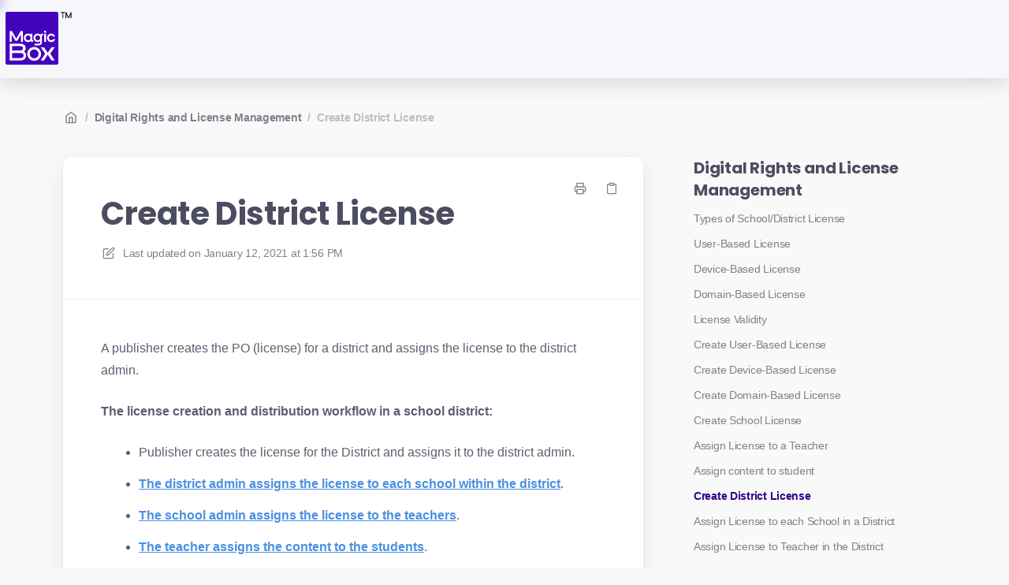

--- FILE ---
content_type: text/html; charset=utf-8
request_url: https://support.getmagicbox.com/en/articles/85-create-district-license
body_size: 22834
content:
<!DOCTYPE html>
<html lang="en">
  <head prefix="og: http://ogp.me/ns#">
    <title>Create District License</title>
    <style>
      body {
        margin: 0;
      }
      .elevio-kb-wrapper {
        -webkit-box-align: center;
        -ms-flex-align: center;
        align-items: center;
        color: #3e4c59;
        display: -webkit-box;
        display: -ms-flexbox;
        display: flex;
        height: 100vh;
        -webkit-box-orient: vertical;
        -webkit-box-direction: normal;
        -ms-flex-direction: column;
        flex-direction: column;
        -webkit-box-pack: center;
        -ms-flex-pack: center;
        justify-content: center;
      }
      .elevio-kb-loading-spinner {
        -webkit-animation-name: elevio-kb-spin;
        animation-name: elevio-kb-spin;
        -webkit-animation-duration: 800ms;
        animation-duration: 800ms;
        -webkit-animation-iteration-count: infinite;
        animation-iteration-count: infinite;
        -webkit-animation-timing-function: linear;
        animation-timing-function: linear;
        block-size: 1.25rem;
        fill: #5644d8;
        inline-size: 1.25rem;
        padding: 0.25rem;
      }
      @-webkit-keyframes elevio-kb-spin {
        from {
          -webkit-transform: rotate(0deg);
          transform: rotate(0deg);
        }
        to {
          -webkit-transform: rotate(360deg);
          transform: rotate(360deg);
        }
      }
      @keyframes elevio-kb-spin {
        from {
          -webkit-transform: rotate(0deg);
          transform: rotate(0deg);
        }
        to {
          -webkit-transform: rotate(360deg);
          transform: rotate(360deg);
        }
      }
    </style>

     
    <link rel="canonical" href="https://support.getmagicbox.com/en/articles/85-create-district-license" />
    <meta property="og:url" content="https://support.getmagicbox.com/en/articles/85-create-district-license" />
      

<meta name="description" content=""></meta>
<meta property="og:description" content=""></meta>


<script type="application/ld+json">{"mainEntity":[{"@type":"Question","name":"Create District License","acceptedAnswer":{"@type":"Answer","text":"A publisher creates the PO (license) for a district and assigns the license to the district admin.\nThe license creation and distribution workflow in a school district:\nPublisher creates the license for the District and assigns it to the district admin.\nThe district admin assigns the license to each school within the district.\nThe school admin assigns the license to the teachers.\nThe teacher assigns the content to the students.\nFollow the below steps to create a license for a district:\n1. Log in to the portal.\n2. Click \"License\" on the left-hand side menu.\n3. Click \"Create License\" in the sub-menu.\nYou will be redirected to the \"Create License\" page.\n\n4. Fill in the below information on the \"Create License\" page.\nType in a purchase order (PO) number (should be unique and a minimum of 6 characters).\nSelect the \"School District\" radio button to create a district license.\nSelect the school district from the drop-down list.\nAll the district admin are checked by default. It is mandatory to assign the license to the primary admin. However, you can change the primary admin by clicking on the row in the district admin list.\n5. Click \"Next.\" You will be redirected to the below screen.\n\n6. Check the checkbox on the content that you want to add to the license. You can select content based on:\nCollection,\nReading level, or\nContent type\n7. Click \"Next.\" You will be redirected to the below screen.\n\n8. You can select any one type of license - device license, user license, and domain license.\nClick on \"User,\" \"Device\" or \"Domain\" to make your selection of the type of license. (In the above screenshot \"Device\" type license has been selected).\n9. Enter the \"Number of Licenses\". \n10. Enter \"Restriction on the number of login IDs\".\n11. Set the \"License Validity\", using the start date and expiry date or duration.\n12. Click \"Next.\" You will be redirected to the below screen.\n\n13. Enter the license price value in the box.\n14. Click \"Confirm Order.\"\n\n15. Click the checkbox next to “Would you like to mail this information to the customer” if you wish to send the license information by mail to the district admin (only primary admin).\n16. Click the \"OK\" button. \nThe district license will be created and you can find the new license and its details on the \"Manage License\" page."}}],"@context":"http://schema.org","@type":"FAQPage","name":"Create District License","headline":"Create District License","author":{"@type":"Person","name":"Shtakshi Tyagi","image":"https://www.gravatar.com/avatar/36621e4dff24a5ce0db1064ffe545e24?e=shtakshi.tyagi@magicedtech.com&s=300&d=https%3A%2F%2Fui-avatars.com%2Fapi%2F/Shtakshi%2BTyagi/300/69D59A/FFF/2/0.40"},"copyrightHolder":{"@type":"Organization","name":"Magic Software Inc."},"publisher":{"@type":"Organization","name":"Magic Software Inc."},"url":"https://support.getmagicbox.com/en/articles/85-create-district-license","image":null,"mainEntityOfPage":"https://support.getmagicbox.com/en/articles/85-create-district-license","dateCreated":"2020-10-27","datePublished":"2021-01-12","dateModified":"2021-01-13"}</script> 

    <meta charset="utf-8" />
    <meta http-equiv="X-UA-Compatible" content="IE=edge" />
    <meta name="viewport" content="width=device-width, initial-scale=1" />

    
    <link rel="shortcut icon" type="image/png" href="https://www.getmagicbox.com/favicon.ico" />
    

    <link rel="stylesheet" href="https://cdn.elev.io/kb/v2/themes/2/b2b1ed2b-1f59-4e07-b67c-d26c57e67119/styles.css" />
    <link rel="stylesheet" href="https://cdn.elev.io/kb/v2/deployed/5f586b3770356/e4be5969-08e0-470d-8f42-2e9b5bc70cd1/styles-snippet.css" />

    <!-- <script
      src="https://js.sentry-cdn.com/7fb0ca92ae2d4dc49fffbe1b145e4511.min.js"
      crossorigin="anonymous"
    ></script> -->

    <script
      defer
      type="text/javascript"
      src="https://cdn.elev.io/kb/v2/themes/2/b2b1ed2b-1f59-4e07-b67c-d26c57e67119/localisation/en/lang.js"
    ></script>
    <script
      defer
      type="text/javascript"
      src="https://cdn.elev.io/kb/v2/deployed/5f586b3770356/e4be5969-08e0-470d-8f42-2e9b5bc70cd1/localisation/en/lang-snippet.js"
    ></script>

    
    <script type="text/javascript" defer src="https://cdn.elev.io/kb/v2/themes/2/b2b1ed2b-1f59-4e07-b67c-d26c57e67119/script.js"></script>
    
  </head>

  <body class="logged-out article-page">
    <div id="kb-target">
      <div class="elevio-kb-wrapper">
        <svg class="elevio-kb-loading-spinner" viewBox="0 0 24 24">
          <path
            d="M9.65892 0.230582C11.9867 -0.232441 14.3995 0.00519931 16.5922 0.913451C18.7849 1.8217 20.6591 3.35977 21.9776 5.33316C23.2962 7.30655 24 9.62663 24 12H20C20 10.4178 19.5308 8.87104 18.6518 7.55544C17.7727 6.23985 16.5233 5.21447 15.0615 4.60897C13.5997 4.00347 11.9911 3.84504 10.4393 4.15372C8.88744 4.4624 7.46197 5.22433 6.34315 6.34315C5.22433 7.46197 4.4624 8.88744 4.15372 10.4393C3.84504 11.9911 4.00347 13.5997 4.60897 15.0615C5.21447 16.5233 6.23985 17.7727 7.55544 18.6518C8.87104 19.5308 10.4178 20 12 20V24C9.62663 24 7.30655 23.2962 5.33316 21.9776C3.35977 20.6591 1.8217 18.7849 0.913451 16.5922C0.00519943 14.3995 -0.232441 11.9867 0.230582 9.65892C0.693605 7.33115 1.83649 5.19295 3.51472 3.51472C5.19295 1.83649 7.33115 0.693605 9.65892 0.230582Z"
          />
        </svg>
      </div>
    </div>

    <script>
      window.companyUid = '5f586b3770356';
      window.companyName = 'Magic Software Inc.';
      window.companyUrl = '';
      window.whitelabelEnabled = false;
      window.feedbackEnabled = true;
      window.feedbackEmailFieldHidden = true;
      window.searchAsYouTypeEnabled = true;
      window.agentLoginEnabled = false;
      window.ssoEnabled = false;
      window.ssoForced = false;
      window.ssoUrl = '';
      window.cname = 'support.getmagicbox.com';
      window.subdomain = 'magic-software-inc';
      window.languageId = 'en';
      window.baseUrl = 'https://support.getmagicbox.com';
      window.supportedLanguages = JSON.parse('[{"id":"en","englishName":"English","nativeName":"English"}]');
      window.initialData = JSON.parse('{"page":{"pageType":"article","articleId":"85","data":{"article":{"id":"85","title":"Create District License","slug":"85-create-district-license","summary":null,"body":"\\u003Cp\\u003EA publisher creates the PO (license) for a district and assigns the license to the district admin.\\u003C\\u002Fp\\u003E\\u003Cp\\u003E\\u003Cstrong\\u003EThe license creation and distribution workflow in a school district:\\u003C\\u002Fstrong\\u003E\\u003C\\u002Fp\\u003E\\u003Cul\\u003E\\u003Cli\\u003E\\u003Cdiv style=\\"text-align: justify;\\"\\u003EPublisher creates the license for the District and assigns it to the district admin.\\u003C\\u002Fdiv\\u003E\\u003C\\u002Fli\\u003E\\u003Cli\\u003E\\u003Cdiv style=\\"text-align: justify;\\"\\u003E\\u003Cspan aria-label=\\"Assign Licenses to Each School in the District\\" data-elevio-article=\\"262\\"\\u003EThe district admin assigns the license to each school within the district\\u003C\\u002Fspan\\u003E.\\u003C\\u002Fdiv\\u003E\\u003C\\u002Fli\\u003E\\u003Cli\\u003E\\u003Cdiv style=\\"text-align: justify;\\"\\u003E\\u003Cspan aria-label=\\"Assign License to Teachers\\" data-elevio-article=\\"264\\"\\u003EThe school admin assigns the license to the teachers\\u003C\\u002Fspan\\u003E.\\u003C\\u002Fdiv\\u003E\\u003C\\u002Fli\\u003E\\u003Cli\\u003E\\u003Cdiv style=\\"text-align: justify;\\"\\u003E\\u003Cspan aria-label=\\"Assign Content to Student\\" data-elevio-article=\\"311\\"\\u003EThe teacher assigns the content to the students\\u003C\\u002Fspan\\u003E.\\u003C\\u002Fdiv\\u003E\\u003C\\u002Fli\\u003E\\u003C\\u002Ful\\u003E\\u003Cp style=\\"text-align: justify;\\"\\u003E\\u003Cstrong\\u003EFollow the below steps to create a license for a district:\\u003C\\u002Fstrong\\u003E\\u003C\\u002Fp\\u003E\\u003Cp\\u003E1. Log in to the portal.\\u003C\\u002Fp\\u003E\\u003Cp\\u003E2. Click &quot;License&quot; on the left-hand side menu.\\u003C\\u002Fp\\u003E\\u003Cp\\u003E3. Click &quot;Create License&quot; in the sub-menu.\\u003C\\u002Fp\\u003E\\u003Cp\\u003EYou will be redirected to the &quot;Create License&quot; page.\\u003C\\u002Fp\\u003E\\u003Cp\\u003E\\u003Cimg src=\\"https:\\u002F\\u002Fcdn.elev.io\\u002Ffile\\u002Fuploads\\u002FwX2tdDFjWD5tq2-G_hNZXrSAXQS02R4A6uczULhyGoQ\\u002FWOeUF4dTxI09NokXWD0isP12D7yorrw8zu72tNRxj1E\\u002F1603703703142-fCQ.png\\" style=\\"width: 640px;\\" class=\\"fr-fic fr-dii fr-bordered\\"\\u003E\\u003C\\u002Fp\\u003E\\u003Cp style=\\"text-align: justify;\\"\\u003E4. Fill in the below information on the &quot;Create License&quot; page.\\u003C\\u002Fp\\u003E\\u003Cul\\u003E\\u003Cli style=\\"text-align: justify;\\"\\u003EType in a purchase order (PO) number (should be unique and a minimum of 6 characters).\\u003C\\u002Fli\\u003E\\u003Cli style=\\"text-align: justify;\\"\\u003ESelect the &quot;School District&quot; radio button to create a district license.\\u003C\\u002Fli\\u003E\\u003Cli style=\\"text-align: justify;\\"\\u003ESelect the school district from the drop-down list.\\u003C\\u002Fli\\u003E\\u003Cli style=\\"text-align: justify;\\"\\u003EAll the district admin are checked by default. It is mandatory to assign the license to the primary admin. However, you can change the primary admin by clicking on the row in the district admin list.\\u003C\\u002Fli\\u003E\\u003C\\u002Ful\\u003E\\u003Cp\\u003E5. Click &quot;Next.&quot; You will be redirected to the below screen.\\u003C\\u002Fp\\u003E\\u003Cp\\u003E\\u003Cimg src=\\"https:\\u002F\\u002Fcdn.elev.io\\u002Ffile\\u002Fuploads\\u002FwX2tdDFjWD5tq2-G_hNZXrSAXQS02R4A6uczULhyGoQ\\u002FURu44C1LM7YPB2dY3L8uPkTdd2ZE80q49mEB7tOq3iM\\u002F1603277041003-ESk.png\\" style=\\"width: 528px;\\" class=\\"fr-fic fr-dii fr-bordered\\"\\u003E\\u003C\\u002Fp\\u003E\\u003Cp style=\\"text-align: justify;\\"\\u003E6. Check the checkbox on the content that you want to add to the license. You can select content based on:\\u003C\\u002Fp\\u003E\\u003Cul\\u003E\\u003Cli style=\\"text-align: justify;\\"\\u003ECollection,\\u003C\\u002Fli\\u003E\\u003Cli style=\\"text-align: justify;\\"\\u003EReading level, or\\u003C\\u002Fli\\u003E\\u003Cli style=\\"text-align: justify;\\"\\u003EContent type\\u003C\\u002Fli\\u003E\\u003C\\u002Ful\\u003E\\u003Cp style=\\"text-align: justify;\\"\\u003E7. Click &quot;Next.&quot; You will be redirected to the below screen.\\u003C\\u002Fp\\u003E\\u003Cp\\u003E\\u003Cimg src=\\"https:\\u002F\\u002Fcdn.elev.io\\u002Ffile\\u002Fuploads\\u002FwX2tdDFjWD5tq2-G_hNZXrSAXQS02R4A6uczULhyGoQ\\u002FER9nfDXrz9volpCbxNbNbVtd8IHHSL5LzLQVdiTgj_Q\\u002F1603277469690-N-8.png\\" style=\\"width: 591px;\\" class=\\"fr-fic fr-dii fr-bordered\\"\\u003E\\u003C\\u002Fp\\u003E\\u003Cp style=\\"text-align: justify;\\"\\u003E8. You can select any one type of license - device license, user license, and domain license.\\u003C\\u002Fp\\u003E\\u003Cp style=\\"text-align: justify;\\"\\u003EClick on &quot;User,&quot; &quot;Device&quot; or &quot;Domain&quot; to make your selection of the type of license. (In the above screenshot &quot;Device&quot; type license has been selected).\\u003C\\u002Fp\\u003E\\u003Cp style=\\"text-align: justify;\\"\\u003E9. Enter the &quot;Number of Licenses&quot;.&nbsp;\\u003C\\u002Fp\\u003E\\u003Cp style=\\"text-align: justify;\\"\\u003E10. Enter &quot;Restriction on the number of login IDs&quot;.\\u003C\\u002Fp\\u003E\\u003Cp style=\\"text-align: justify;\\"\\u003E11. Set the &quot;License Validity&quot;, using the start date and expiry date or duration.\\u003C\\u002Fp\\u003E\\u003Cp style=\\"text-align: justify;\\"\\u003E12. Click &quot;Next.&quot; You will be redirected to the below screen.\\u003C\\u002Fp\\u003E\\u003Cp\\u003E\\u003Cimg src=\\"https:\\u002F\\u002Fcdn.elev.io\\u002Ffile\\u002Fuploads\\u002FwX2tdDFjWD5tq2-G_hNZXrSAXQS02R4A6uczULhyGoQ\\u002F1aTdS7vNg2B3QzgN-X7bJUk8oWLFPiO8Cp_j-mNpv18\\u002F1603277746734-Zds.png\\" class=\\"fr-fic fr-dii fr-bordered\\"\\u003E\\u003C\\u002Fp\\u003E\\u003Cp style=\\"text-align: justify;\\"\\u003E13. Enter the license price value in the box.\\u003C\\u002Fp\\u003E\\u003Cp style=\\"text-align: justify;\\"\\u003E14. Click &quot;Confirm Order.&quot;\\u003C\\u002Fp\\u003E\\u003Cp\\u003E\\u003Cimg src=\\"https:\\u002F\\u002Fcdn.elev.io\\u002Ffile\\u002Fuploads\\u002FwX2tdDFjWD5tq2-G_hNZXrSAXQS02R4A6uczULhyGoQ\\u002FYQtA5VNYoiSiiiilkasV_u9hozWkI15BpX_RhVyDa18\\u002F1603277902556-CeE.png\\" style=\\"width: 640px;\\" class=\\"fr-fic fr-dii fr-bordered\\"\\u003E\\u003Cbr\\u003E\\u003C\\u002Fp\\u003E\\u003Cp style=\\"text-align: justify;\\"\\u003E15. Click the checkbox next to &ldquo;Would you like to mail this information to the customer&rdquo; if you wish to send the license information by mail to the district admin (only primary admin).\\u003C\\u002Fp\\u003E\\u003Cp style=\\"text-align: justify;\\"\\u003E16. Click the &quot;OK&quot; button.&nbsp;\\u003C\\u002Fp\\u003E\\u003Cp style=\\"text-align: justify;\\"\\u003EThe district license will be created and you can find the new license and its details on the &quot;Manage License&quot; page.\\u003C\\u002Fp\\u003E","bodyText":"A publisher creates the PO (license) for a district and assigns the license to the district admin.\\nThe license creation and distribution workflow in a school district:\\nPublisher creates the license for the District and assigns it to the district admin.\\nThe district admin assigns the license to each school within the district.\\nThe school admin assigns the license to the teachers.\\nThe teacher assigns the content to the students.\\nFollow the below steps to create a license for a district:\\n1. Log in to the portal.\\n2. Click \\"License\\" on the left-hand side menu.\\n3. Click \\"Create License\\" in the sub-menu.\\nYou will be redirected to the \\"Create License\\" page.\\n\\n4. Fill in the below information on the \\"Create License\\" page.\\nType in a purchase order (PO) number (should be unique and a minimum of 6 characters).\\nSelect the \\"School District\\" radio button to create a district license.\\nSelect the school district from the drop-down list.\\nAll the district admin are checked by default. It is mandatory to assign the license to the primary admin. However, you can change the primary admin by clicking on the row in the district admin list.\\n5. Click \\"Next.\\" You will be redirected to the below screen.\\n\\n6. Check the checkbox on the content that you want to add to the license. You can select content based on:\\nCollection,\\nReading level, or\\nContent type\\n7. Click \\"Next.\\" You will be redirected to the below screen.\\n\\n8. You can select any one type of license - device license, user license, and domain license.\\nClick on \\"User,\\" \\"Device\\" or \\"Domain\\" to make your selection of the type of license. (In the above screenshot \\"Device\\" type license has been selected).\\n9. Enter the \\"Number of Licenses\\". \\n10. Enter \\"Restriction on the number of login IDs\\".\\n11. Set the \\"License Validity\\", using the start date and expiry date or duration.\\n12. Click \\"Next.\\" You will be redirected to the below screen.\\n\\n13. Enter the license price value in the box.\\n14. Click \\"Confirm Order.\\"\\n\\n15. Click the checkbox next to “Would you like to mail this information to the customer” if you wish to send the license information by mail to the district admin (only primary admin).\\n16. Click the \\"OK\\" button. \\nThe district license will be created and you can find the new license and its details on the \\"Manage License\\" page.","keywords":[],"accessControl":{"access":"RESTRICTED","isInternal":false,"smartGroups":[{"id":"2","name":"Magicbox Prod"},{"id":"5","name":"SMP "},{"id":"6","name":"Labaids"},{"id":"11","name":"CEE"},{"id":"12","name":"Continental Press"},{"id":"13","name":"Green Belt Press"},{"id":"14","name":"SEE"},{"id":"15","name":"NSTA"},{"id":"16","name":"Eduzone"},{"id":"17","name":"TCM"},{"id":"18","name":"FTK"},{"id":"20","name":"ECS"},{"id":"31","name":"Career Solution"},{"id":"33","name":"IFE "},{"id":"35","name":"GIIS "},{"id":"37","name":"EDL"},{"id":"39","name":"Ciliftoff"},{"id":"45","name":"NTN"},{"id":"48","name":"Hand2mind"},{"id":"50","name":"OUP Pak"},{"id":"52","name":"AVA"},{"id":"56","name":"Tally"},{"id":"57","name":"Knimbus "},{"id":"58","name":"Gibbs Smith (ESH)"},{"id":"59","name":"OUP South Africa"},{"id":"60","name":"Technics"},{"id":"62","name":"OUP Pak UAT"},{"id":"69","name":"Schoolwide"},{"id":"73","name":"CUPA-Cambridgeconnect"},{"id":"74","name":"BJU"},{"id":"75","name":"Harper Collins"},{"id":"76","name":"Skillsline"},{"id":"77","name":"Falcon MB Preprod"},{"id":"79","name":"CambridgeConnect-Invincible"}]},"featuredImageUrl":null,"createdAt":1603823954000,"lastUpdatedAt":1610543863000,"lastPublishedAt":1610459772000,"author":{"id":"29255","name":"Shtakshi Tyagi","avatar":"https:\\u002F\\u002Fwww.gravatar.com\\u002Favatar\\u002F36621e4dff24a5ce0db1064ffe545e24?e=shtakshi.tyagi@magicedtech.com&s=300&d=https%3A%2F%2Fui-avatars.com%2Fapi%2F\\u002FShtakshi%2BTyagi\\u002F300\\u002F69D59A\\u002FFFF\\u002F2\\u002F0.40"},"wordCount":396,"category":{"id":"69","title":"Digital Rights and License Management","slug":"69-digital-rights-and-license-management","featuredImageUrl":null,"articles":{"results":[{"id":"45","title":"Types of School\\u002FDistrict License","slug":"45-types-of-school-district-license","summary":null,"lastPublishedAt":1665722467000,"accessControl":{"access":"RESTRICTED","isInternal":false}},{"id":"41","title":"User-Based License","slug":"41-user-based-license","summary":null,"lastPublishedAt":1665722823000,"accessControl":{"access":"RESTRICTED","isInternal":false}},{"id":"40","title":"Device-Based License","slug":"40-device-based-license","summary":null,"lastPublishedAt":1611906981000,"accessControl":{"access":"RESTRICTED","isInternal":false}},{"id":"42","title":"Domain-Based License","slug":"42-domain-based-license","summary":null,"lastPublishedAt":1611906688000,"accessControl":{"access":"RESTRICTED","isInternal":false}},{"id":"43","title":"License Validity","slug":"43-license-validity","summary":null,"lastPublishedAt":1610719663000,"accessControl":{"access":"RESTRICTED","isInternal":false}},{"id":"125","title":"Create User-Based License","slug":"125-create-user-based-license","summary":null,"lastPublishedAt":1616066349000,"accessControl":{"access":"RESTRICTED","isInternal":false}},{"id":"126","title":"Create Device-Based License","slug":"126-create-device-based-license","summary":null,"lastPublishedAt":1610458664000,"accessControl":{"access":"RESTRICTED","isInternal":false}},{"id":"124","title":"Create Domain-Based License","slug":"124-create-domain-based-license","summary":null,"lastPublishedAt":1610458750000,"accessControl":{"access":"RESTRICTED","isInternal":false}},{"id":"18","title":"Create School License","slug":"18-create-school-license","summary":null,"lastPublishedAt":1610459953000,"accessControl":{"access":"RESTRICTED","isInternal":false}},{"id":"47","title":"Assign License to a Teacher","slug":"47-assign-license-to-a-teacher","summary":null,"lastPublishedAt":1610459271000,"accessControl":{"access":"RESTRICTED","isInternal":false}},{"id":"48","title":"Assign content to student","slug":"48-assign-content-to-student","summary":null,"lastPublishedAt":1610459598000,"accessControl":{"access":"RESTRICTED","isInternal":false}},{"id":"85","title":"Create District License","slug":"85-create-district-license","summary":null,"lastPublishedAt":1610459772000,"accessControl":{"access":"RESTRICTED","isInternal":false}},{"id":"86","title":"Assign License to each School in a District","slug":"86-assign-license-to-each-school-in-a-district","summary":null,"lastPublishedAt":1610460077000,"accessControl":{"access":"RESTRICTED","isInternal":false}},{"id":"318","title":"Assign License to Teacher in the District","slug":"318-assign-license-to-teacher-in-the-district","summary":null,"lastPublishedAt":1610460237000,"accessControl":{"access":"RESTRICTED","isInternal":false}},{"id":"64","title":"Unassign content","slug":"64-unassign-content","summary":null,"lastPublishedAt":1610460391000,"accessControl":{"access":"RESTRICTED","isInternal":false}},{"id":"65","title":"Auto-Assign License","slug":"65-auto-assign-license","summary":null,"lastPublishedAt":1628508310000,"accessControl":{"access":"RESTRICTED","isInternal":false}},{"id":"19","title":"Access Code License","slug":"19-access-code-license","summary":null,"lastPublishedAt":1610542669000,"accessControl":{"access":"RESTRICTED","isInternal":false}},{"id":"66","title":"Create an Individual User Access Code","slug":"66-create-an-individual-user-access-code","summary":null,"lastPublishedAt":1738573705000,"accessControl":{"access":"RESTRICTED","isInternal":false}},{"id":"68","title":"Create an Individual Teacher Access Code","slug":"68-create-an-individual-teacher-access-code","summary":null,"lastPublishedAt":1610543099000,"accessControl":{"access":"RESTRICTED","isInternal":false}},{"id":"67","title":"Redeem Access Code","slug":"67-redeem-access-code","summary":null,"lastPublishedAt":1761558318000,"accessControl":{"access":"RESTRICTED","isInternal":false}},{"id":"83","title":"Class Enrolment Token","slug":"83-class-enrolment-token","summary":null,"lastPublishedAt":1630492650000,"accessControl":{"access":"RESTRICTED","isInternal":false}},{"id":"69","title":"Create Trial Access Code","slug":"69-create-trial-access-code","summary":null,"lastPublishedAt":1610543895000,"accessControl":{"access":"RESTRICTED","isInternal":false}},{"id":"70","title":"Redeem Trial Access Code","slug":"70-redeem-trial-access-code","summary":null,"lastPublishedAt":1735024084000,"accessControl":{"access":"RESTRICTED","isInternal":false}}],"pageInfo":{"totalCount":23}},"parentCategory":null,"subCategories":[]}},"relatedArticles":{"results":[{"id":"263","title":"Create District Licenses","slug":"263-create-district-licenses","summary":null,"lastPublishedAt":1665723064000,"category":{"id":"62"},"accessControl":{"access":"RESTRICTED","isInternal":false}},{"id":"266","title":"Create School License","slug":"266-create-school-license","summary":null,"lastPublishedAt":1608014529000,"category":{"id":"61"},"accessControl":{"access":"RESTRICTED","isInternal":false}},{"id":"18","title":"Create School License","slug":"18-create-school-license","summary":null,"lastPublishedAt":1610459953000,"category":{"id":"69"},"accessControl":{"access":"RESTRICTED","isInternal":false}},{"id":"125","title":"Create User-Based License","slug":"125-create-user-based-license","summary":null,"lastPublishedAt":1616066349000,"category":{"id":"69"},"accessControl":{"access":"RESTRICTED","isInternal":false}},{"id":"124","title":"Create Domain-Based License","slug":"124-create-domain-based-license","summary":null,"lastPublishedAt":1610458750000,"category":{"id":"69"},"accessControl":{"access":"RESTRICTED","isInternal":false}}],"pageInfo":{"totalCount":178}}}},"categoryTree":{"categories":[{"id":"18","title":"User Type and Role Management","slug":"18-user-type-and-role-management","featuredImageUrl":null,"articles":{"results":[{"id":"158","title":"User Type and Role Management","slug":"158-user-type-and-role-management","summary":"This license allows users to check assessment results, provide feedback, interact with students on the platform, and carry out all current classroom activities. Individual User - This license type is used for B2C sales to students via the access code. This user type is used for parents\\u002Fstudents who are not linked to schools but want to buy and access the publisher\'s content.","lastPublishedAt":1673413483000,"accessControl":{"access":"RESTRICTED","isInternal":false}}],"pageInfo":{"totalCount":1}},"parentCategory":null,"subCategories":[{"id":"20","title":"Teacher","slug":"20-teacher","featuredImageUrl":null,"articles":{"results":[{"id":"617","title":"MagicBox Platform Upgrade: Enhanced SCORM & TinCan Reporting\\n","slug":"617-magicbox-platform-upgrade-enhanced-scorm-tincan-reporting","summary":null,"lastPublishedAt":1738581238000,"accessControl":{"access":"RESTRICTED","isInternal":false}}],"pageInfo":{"totalCount":1}}}]},{"id":"40","title":"School\\u002FDistrict Admin Guide","slug":"40-school-district-admin-guide","featuredImageUrl":null,"articles":{"results":[{"id":"23","title":"Role of School\\u002FDistrict Admin","slug":"23-role-of-school-district-admin","summary":"The School Admin account can be created by the publisher and district administrator. The main duties of a School Admin are to create classes that associate students and teachers in the school. The District Admin can also roster students and teachers in the school within their district.","lastPublishedAt":1641444688000,"accessControl":{"access":"RESTRICTED","isInternal":false}},{"id":"87","title":"Add Class","slug":"87-add-class","summary":null,"lastPublishedAt":1608308387000,"accessControl":{"access":"RESTRICTED","isInternal":false}},{"id":"93","title":"Bulk Upload Class ","slug":"93-bulk-upload-class","summary":"MagicBox allows you to add multiple classes (up to 500 classes) simultaneously using the bulk upload class feature. If you want to add classes in bulk, click on \'Bulk Upload\'.  \'Class Name\' can contain letters, numbers, spaces, apostrophes and some special characters.","lastPublishedAt":1608292927000,"accessControl":{"access":"RESTRICTED","isInternal":false}},{"id":"98","title":"Edit Class","slug":"98-edit-class","summary":"Publishers, school\\u002Fdistrict admins and individual teachers can update the Class Name using the Edit Class feature.  There is a separate flow when editing the student list or assigned content.\\nNote: The Teacher can Only edit the Class they\'ve created. the edit button is disabled for all the other classes","lastPublishedAt":1728898567000,"accessControl":{"access":"RESTRICTED","isInternal":false}},{"id":"95","title":"Delete Class ","slug":"95-delete-class","summary":"Student and teacher association must be removed first in order to delete the class successfully. Publishers, school\\u002Fdistrict admins, and individual teachers can delete a class. Delete the student associated with the class. Delete the teacher associated with the class. Delete the class.","lastPublishedAt":1608282627000,"accessControl":{"access":"RESTRICTED","isInternal":false}},{"id":"94","title":"Export Class","slug":"94-export-class","summary":"Select a \'District\' and a \'School\' within the district if you want to export the class data for a school district. Or select a \\"School\' only, if you want to export class data of a school.","lastPublishedAt":1608289287000,"accessControl":{"access":"RESTRICTED","isInternal":false}},{"id":"96","title":"Promote Student ","slug":"96-promote-student","summary":"This feature allows Publishers, school\\u002Fdistrict admins and individual teachers to promote students from one class to the next. Click \'Promote\' from the class you want to promote the students. Select a Class to which you want to promote the student. You can add students in the class to enable the promote feature.","lastPublishedAt":1607012777000,"accessControl":{"access":"RESTRICTED","isInternal":false}},{"id":"97","title":"End school session ","slug":"97-end-school-session","summary":"On the successful end of a session, the following actions takes place: All the existing data (student homework\\u002Fassessments response, score, grade, blog responses, etc., based on features selected) will be archived. All assigned contents to students, whether assigned individually or through a class\\u002Fgroup, will be nullified, i.e., no content will be assigned to any student within the school\\u002Fdistrict.","lastPublishedAt":1607012824000,"accessControl":{"access":"RESTRICTED","isInternal":false}},{"id":"89","title":"Add Teacher","slug":"89-add-teacher","summary":null,"lastPublishedAt":1607012847000,"accessControl":{"access":"RESTRICTED","isInternal":false}},{"id":"100","title":"Bulk Upload Teacher","slug":"100-bulk-upload-teacher","summary":null,"lastPublishedAt":1608284486000,"accessControl":{"access":"RESTRICTED","isInternal":false}},{"id":"101","title":"Bulk Update Teacher","slug":"101-bulk-update-teacher","summary":null,"lastPublishedAt":1608284061000,"accessControl":{"access":"RESTRICTED","isInternal":false}},{"id":"110","title":"Edit Teacher","slug":"110-edit-teacher","summary":null,"lastPublishedAt":1608282773000,"accessControl":{"access":"RESTRICTED","isInternal":false}},{"id":"103","title":"Deactivate Teacher","slug":"103-deactivate-teacher","summary":null,"lastPublishedAt":1608282340000,"accessControl":{"access":"RESTRICTED","isInternal":false}},{"id":"102","title":"Delete Teacher","slug":"102-delete-teacher","summary":null,"lastPublishedAt":1608282211000,"accessControl":{"access":"RESTRICTED","isInternal":false}},{"id":"90","title":"Assign License to a Teacher","slug":"90-assign-license-to-a-teacher","summary":null,"lastPublishedAt":1607013208000,"accessControl":{"access":"RESTRICTED","isInternal":false}},{"id":"88","title":"Add Student","slug":"88-add-student","summary":null,"lastPublishedAt":1608293074000,"accessControl":{"access":"RESTRICTED","isInternal":false}},{"id":"104","title":"Bulk Upload Student","slug":"104-bulk-upload-student","summary":null,"lastPublishedAt":1608284449000,"accessControl":{"access":"RESTRICTED","isInternal":false}},{"id":"105","title":"Bulk Update Student","slug":"105-bulk-update-student","summary":null,"lastPublishedAt":1608293110000,"accessControl":{"access":"RESTRICTED","isInternal":false}},{"id":"106","title":"Edit Student","slug":"106-edit-student","summary":null,"lastPublishedAt":1608293186000,"accessControl":{"access":"RESTRICTED","isInternal":false}},{"id":"107","title":"Delete Student","slug":"107-delete-student","summary":null,"lastPublishedAt":1608282288000,"accessControl":{"access":"RESTRICTED","isInternal":false}},{"id":"108","title":"Deactivate Student","slug":"108-deactivate-student","summary":null,"lastPublishedAt":1608282412000,"accessControl":{"access":"RESTRICTED","isInternal":false}},{"id":"109","title":"Send Notification to Student","slug":"109-send-notification-to-student","summary":null,"lastPublishedAt":1607013617000,"accessControl":{"access":"RESTRICTED","isInternal":false}},{"id":"111","title":"Activate User","slug":"111-activate-user","summary":null,"lastPublishedAt":1608280585000,"accessControl":{"access":"RESTRICTED","isInternal":false}}],"pageInfo":{"totalCount":23}},"parentCategory":null,"subCategories":[]},{"id":"41","title":"Teacher Guide","slug":"41-teacher-guide","featuredImageUrl":null,"articles":{"results":[{"id":"79","title":"Role of Teacher","slug":"79-role-of-teacher","summary":null,"lastPublishedAt":1665722530000,"accessControl":{"access":"RESTRICTED","isInternal":false}},{"id":"113","title":"Add Student","slug":"113-add-student","summary":null,"lastPublishedAt":1665723012000,"accessControl":{"access":"RESTRICTED","isInternal":false}},{"id":"114","title":"Bulk Upload Student","slug":"114-bulk-upload-student","summary":null,"lastPublishedAt":1665723160000,"accessControl":{"access":"RESTRICTED","isInternal":false}},{"id":"115","title":"Edit Student","slug":"115-edit-student","summary":null,"lastPublishedAt":1665723306000,"accessControl":{"access":"RESTRICTED","isInternal":false}},{"id":"117","title":"Delete Student","slug":"117-delete-student","summary":null,"lastPublishedAt":1608283219000,"accessControl":{"access":"RESTRICTED","isInternal":false}},{"id":"116","title":"Deactivate Student","slug":"116-deactivate-student","summary":null,"lastPublishedAt":1608283880000,"accessControl":{"access":"RESTRICTED","isInternal":false}},{"id":"118","title":"Send Notification to Student","slug":"118-send-notification-to-student","summary":null,"lastPublishedAt":1607006972000,"accessControl":{"access":"RESTRICTED","isInternal":false}},{"id":"119","title":"Assign Content to Student","slug":"119-assign-content-to-student","summary":null,"lastPublishedAt":1610459527000,"accessControl":{"access":"RESTRICTED","isInternal":false}},{"id":"120","title":"Unassign Content","slug":"120-unassign-content","summary":null,"lastPublishedAt":1610372322000,"accessControl":{"access":"RESTRICTED","isInternal":false}},{"id":"112","title":"Associate\\u002FDisassociate Teacher","slug":"112-associate-disassociate-teacher","summary":null,"lastPublishedAt":1607008780000,"accessControl":{"access":"RESTRICTED","isInternal":false}}],"pageInfo":{"totalCount":10}},"parentCategory":null,"subCategories":[]},{"id":"42","title":"Student Guide","slug":"42-student-guide","featuredImageUrl":null,"articles":{"results":[{"id":"25","title":"Role of Student","slug":"25-role-of-student","summary":null,"lastPublishedAt":1665722208000,"accessControl":{"access":"RESTRICTED","isInternal":false}},{"id":"191","title":"Launch the Content","slug":"191-launch-the-content","summary":null,"lastPublishedAt":1665723056000,"accessControl":{"access":"RESTRICTED","isInternal":false}},{"id":"192","title":"Book Navigation Tools","slug":"192-book-navigation-tools","summary":null,"lastPublishedAt":1608289216000,"accessControl":{"access":"RESTRICTED","isInternal":false}},{"id":"193","title":"Add Highlights ","slug":"193-add-highlights","summary":null,"lastPublishedAt":1607094499000,"accessControl":{"access":"RESTRICTED","isInternal":false}},{"id":"194","title":"Make Notes ","slug":"194-make-notes","summary":null,"lastPublishedAt":1608289525000,"accessControl":{"access":"RESTRICTED","isInternal":false}},{"id":"195","title":"Add Bookmarks","slug":"195-add-bookmarks","summary":null,"lastPublishedAt":1607095173000,"accessControl":{"access":"RESTRICTED","isInternal":false}},{"id":"196","title":"Use Drawing Tools","slug":"196-use-drawing-tools","summary":null,"lastPublishedAt":1608289397000,"accessControl":{"access":"RESTRICTED","isInternal":false}}],"pageInfo":{"totalCount":7}},"parentCategory":null,"subCategories":[]},{"id":"44","title":"Other Roles","slug":"44-other-roles","featuredImageUrl":null,"articles":{"results":[{"id":"81","title":"Other Roles","slug":"81-other-roles","summary":null,"lastPublishedAt":1641445187000,"accessControl":{"access":"RESTRICTED","isInternal":false}}],"pageInfo":{"totalCount":1}},"parentCategory":null,"subCategories":[]},{"id":"69","title":"Digital Rights and License Management","slug":"69-digital-rights-and-license-management","featuredImageUrl":null,"articles":{"results":[{"id":"45","title":"Types of School\\u002FDistrict License","slug":"45-types-of-school-district-license","summary":null,"lastPublishedAt":1665722467000,"accessControl":{"access":"RESTRICTED","isInternal":false}},{"id":"41","title":"User-Based License","slug":"41-user-based-license","summary":null,"lastPublishedAt":1665722823000,"accessControl":{"access":"RESTRICTED","isInternal":false}},{"id":"40","title":"Device-Based License","slug":"40-device-based-license","summary":null,"lastPublishedAt":1611906981000,"accessControl":{"access":"RESTRICTED","isInternal":false}},{"id":"42","title":"Domain-Based License","slug":"42-domain-based-license","summary":null,"lastPublishedAt":1611906688000,"accessControl":{"access":"RESTRICTED","isInternal":false}},{"id":"43","title":"License Validity","slug":"43-license-validity","summary":null,"lastPublishedAt":1610719663000,"accessControl":{"access":"RESTRICTED","isInternal":false}},{"id":"125","title":"Create User-Based License","slug":"125-create-user-based-license","summary":null,"lastPublishedAt":1616066349000,"accessControl":{"access":"RESTRICTED","isInternal":false}},{"id":"126","title":"Create Device-Based License","slug":"126-create-device-based-license","summary":null,"lastPublishedAt":1610458664000,"accessControl":{"access":"RESTRICTED","isInternal":false}},{"id":"124","title":"Create Domain-Based License","slug":"124-create-domain-based-license","summary":null,"lastPublishedAt":1610458750000,"accessControl":{"access":"RESTRICTED","isInternal":false}},{"id":"18","title":"Create School License","slug":"18-create-school-license","summary":null,"lastPublishedAt":1610459953000,"accessControl":{"access":"RESTRICTED","isInternal":false}},{"id":"47","title":"Assign License to a Teacher","slug":"47-assign-license-to-a-teacher","summary":null,"lastPublishedAt":1610459271000,"accessControl":{"access":"RESTRICTED","isInternal":false}},{"id":"48","title":"Assign content to student","slug":"48-assign-content-to-student","summary":null,"lastPublishedAt":1610459598000,"accessControl":{"access":"RESTRICTED","isInternal":false}},{"id":"85","title":"Create District License","slug":"85-create-district-license","summary":null,"lastPublishedAt":1610459772000,"accessControl":{"access":"RESTRICTED","isInternal":false}},{"id":"86","title":"Assign License to each School in a District","slug":"86-assign-license-to-each-school-in-a-district","summary":null,"lastPublishedAt":1610460077000,"accessControl":{"access":"RESTRICTED","isInternal":false}},{"id":"318","title":"Assign License to Teacher in the District","slug":"318-assign-license-to-teacher-in-the-district","summary":null,"lastPublishedAt":1610460237000,"accessControl":{"access":"RESTRICTED","isInternal":false}},{"id":"64","title":"Unassign content","slug":"64-unassign-content","summary":null,"lastPublishedAt":1610460391000,"accessControl":{"access":"RESTRICTED","isInternal":false}},{"id":"65","title":"Auto-Assign License","slug":"65-auto-assign-license","summary":null,"lastPublishedAt":1628508310000,"accessControl":{"access":"RESTRICTED","isInternal":false}},{"id":"19","title":"Access Code License","slug":"19-access-code-license","summary":null,"lastPublishedAt":1610542669000,"accessControl":{"access":"RESTRICTED","isInternal":false}},{"id":"66","title":"Create an Individual User Access Code","slug":"66-create-an-individual-user-access-code","summary":null,"lastPublishedAt":1738573705000,"accessControl":{"access":"RESTRICTED","isInternal":false}},{"id":"68","title":"Create an Individual Teacher Access Code","slug":"68-create-an-individual-teacher-access-code","summary":null,"lastPublishedAt":1610543099000,"accessControl":{"access":"RESTRICTED","isInternal":false}},{"id":"67","title":"Redeem Access Code","slug":"67-redeem-access-code","summary":null,"lastPublishedAt":1761558318000,"accessControl":{"access":"RESTRICTED","isInternal":false}},{"id":"83","title":"Class Enrolment Token","slug":"83-class-enrolment-token","summary":null,"lastPublishedAt":1630492650000,"accessControl":{"access":"RESTRICTED","isInternal":false}},{"id":"69","title":"Create Trial Access Code","slug":"69-create-trial-access-code","summary":null,"lastPublishedAt":1610543895000,"accessControl":{"access":"RESTRICTED","isInternal":false}},{"id":"70","title":"Redeem Trial Access Code","slug":"70-redeem-trial-access-code","summary":null,"lastPublishedAt":1735024084000,"accessControl":{"access":"RESTRICTED","isInternal":false}}],"pageInfo":{"totalCount":23}},"parentCategory":null,"subCategories":[]},{"id":"62","title":"District Management Guide","slug":"62-district-management-guide","featuredImageUrl":null,"articles":{"results":[{"id":"20","title":"Create District","slug":"20-create-district","summary":null,"lastPublishedAt":1665722392000,"accessControl":{"access":"RESTRICTED","isInternal":false}},{"id":"263","title":"Create District Licenses","slug":"263-create-district-licenses","summary":null,"lastPublishedAt":1665723064000,"accessControl":{"access":"RESTRICTED","isInternal":false}},{"id":"238","title":"Edit District","slug":"238-edit-district","summary":null,"lastPublishedAt":1608281085000,"accessControl":{"access":"RESTRICTED","isInternal":false}},{"id":"239","title":"Delete District","slug":"239-delete-district","summary":null,"lastPublishedAt":1608281129000,"accessControl":{"access":"RESTRICTED","isInternal":false}},{"id":"74","title":"Add District Admin","slug":"74-add-district-admin","summary":null,"lastPublishedAt":1608281187000,"accessControl":{"access":"RESTRICTED","isInternal":false}},{"id":"240","title":"Deactivate District Admin","slug":"240-deactivate-district-admin","summary":null,"lastPublishedAt":1608281228000,"accessControl":{"access":"RESTRICTED","isInternal":false}},{"id":"316","title":"Disassociate District Admin from the Licenses","slug":"316-disassociate-district-admin-from-the-licenses","summary":null,"lastPublishedAt":1608197202000,"accessControl":{"access":"RESTRICTED","isInternal":false}},{"id":"241","title":"Delete District Admin","slug":"241-delete-district-admin","summary":null,"lastPublishedAt":1608280954000,"accessControl":{"access":"RESTRICTED","isInternal":false}},{"id":"72","title":"Add School Within a District","slug":"72-add-school-within-a-district","summary":null,"lastPublishedAt":1608196227000,"accessControl":{"access":"RESTRICTED","isInternal":false}},{"id":"317","title":"End School Session for School within a District","slug":"317-end-school-session-for-school-within-a-district","summary":null,"lastPublishedAt":1727676387000,"accessControl":{"access":"RESTRICTED","isInternal":false}},{"id":"73","title":"Add School Admin for Each School in the District ","slug":"73-add-school-admin-for-each-school-in-the-district","summary":null,"lastPublishedAt":1608281366000,"accessControl":{"access":"RESTRICTED","isInternal":false}},{"id":"262","title":"Assign Licenses to Each School in the District","slug":"262-assign-licenses-to-each-school-in-the-district","summary":null,"lastPublishedAt":1608195229000,"accessControl":{"access":"RESTRICTED","isInternal":false}},{"id":"17","title":"Add a Class in the School within a District","slug":"17-add-a-class-in-the-school-within-a-district","summary":null,"lastPublishedAt":1608281466000,"accessControl":{"access":"RESTRICTED","isInternal":false}},{"id":"264","title":"Assign License to Teachers","slug":"264-assign-license-to-teachers","summary":null,"lastPublishedAt":1608195499000,"accessControl":{"access":"RESTRICTED","isInternal":false}},{"id":"315","title":"Assign Content to Students","slug":"315-assign-content-to-students","summary":null,"lastPublishedAt":1608194915000,"accessControl":{"access":"RESTRICTED","isInternal":false}},{"id":"242","title":"Delete School from a District","slug":"242-delete-school-from-a-district","summary":null,"lastPublishedAt":1608281580000,"accessControl":{"access":"RESTRICTED","isInternal":false}}],"pageInfo":{"totalCount":16}},"parentCategory":null,"subCategories":[]},{"id":"61","title":"School Management Guide","slug":"61-school-management-guide","featuredImageUrl":null,"articles":{"results":[{"id":"14","title":"Create School ","slug":"14-create-school","summary":null,"lastPublishedAt":1665722048000,"accessControl":{"access":"RESTRICTED","isInternal":false}},{"id":"51","title":"Edit School","slug":"51-edit-school","summary":null,"lastPublishedAt":1665722989000,"accessControl":{"access":"RESTRICTED","isInternal":false}},{"id":"36","title":"Promote Student","slug":"36-promote-student","summary":null,"lastPublishedAt":1665723249000,"accessControl":{"access":"RESTRICTED","isInternal":false}},{"id":"52","title":"Delete School","slug":"52-delete-school","summary":null,"lastPublishedAt":1665723258000,"accessControl":{"access":"RESTRICTED","isInternal":false}},{"id":"38","title":"End School Session","slug":"38-end-school-session","summary":null,"lastPublishedAt":1727676243000,"accessControl":{"access":"RESTRICTED","isInternal":false}},{"id":"27","title":"Add School Admin","slug":"27-add-school-admin","summary":null,"lastPublishedAt":1608284789000,"accessControl":{"access":"RESTRICTED","isInternal":false}},{"id":"237","title":"Disassociate School Admin from the License","slug":"237-disassociate-school-admin-from-the-license","summary":null,"lastPublishedAt":1607973925000,"accessControl":{"access":"RESTRICTED","isInternal":false}},{"id":"82","title":"Delete School Admin","slug":"82-delete-school-admin","summary":null,"lastPublishedAt":1608282079000,"accessControl":{"access":"RESTRICTED","isInternal":false}},{"id":"236","title":"Deactivate School Admin","slug":"236-deactivate-school-admin","summary":null,"lastPublishedAt":1608282476000,"accessControl":{"access":"RESTRICTED","isInternal":false}},{"id":"266","title":"Create School License","slug":"266-create-school-license","summary":null,"lastPublishedAt":1608014529000,"accessControl":{"access":"RESTRICTED","isInternal":false}},{"id":"310","title":"Assign License to Teacher","slug":"310-assign-license-to-teacher","summary":null,"lastPublishedAt":1608014602000,"accessControl":{"access":"RESTRICTED","isInternal":false}},{"id":"311","title":"Assign Content to Student","slug":"311-assign-content-to-student","summary":null,"lastPublishedAt":1761558495000,"accessControl":{"access":"RESTRICTED","isInternal":false}},{"id":"31","title":"Add Class","slug":"31-add-class","summary":null,"lastPublishedAt":1608284232000,"accessControl":{"access":"RESTRICTED","isInternal":false}},{"id":"32","title":"Bulk Upload Classes","slug":"32-bulk-upload-classes","summary":null,"lastPublishedAt":1608289252000,"accessControl":{"access":"RESTRICTED","isInternal":false}},{"id":"99","title":"Edit class","slug":"99-edit-class","summary":null,"lastPublishedAt":1608015004000,"accessControl":{"access":"RESTRICTED","isInternal":false}},{"id":"56","title":"Export Class","slug":"56-export-class","summary":null,"lastPublishedAt":1608289314000,"accessControl":{"access":"RESTRICTED","isInternal":false}},{"id":"60","title":"Delete Class","slug":"60-delete-class","summary":null,"lastPublishedAt":1714545806000,"accessControl":{"access":"RESTRICTED","isInternal":false}},{"id":"15","title":"Add Teacher","slug":"15-add-teacher","summary":null,"lastPublishedAt":1608016397000,"accessControl":{"access":"RESTRICTED","isInternal":false}},{"id":"34","title":"Bulk Upload Teacher","slug":"34-bulk-upload-teacher","summary":null,"lastPublishedAt":1608284399000,"accessControl":{"access":"RESTRICTED","isInternal":false}},{"id":"62","title":"Bulk Update Teacher","slug":"62-bulk-update-teacher","summary":null,"lastPublishedAt":1608283973000,"accessControl":{"access":"RESTRICTED","isInternal":false}},{"id":"312","title":"Edit Teacher","slug":"312-edit-teacher","summary":null,"lastPublishedAt":1608281923000,"accessControl":{"access":"RESTRICTED","isInternal":false}},{"id":"63","title":"Delete Teacher","slug":"63-delete-teacher","summary":null,"lastPublishedAt":1608281881000,"accessControl":{"access":"RESTRICTED","isInternal":false}},{"id":"61","title":"Deactivate Teacher","slug":"61-deactivate-teacher","summary":null,"lastPublishedAt":1608281844000,"accessControl":{"access":"RESTRICTED","isInternal":false}},{"id":"16","title":"Add Student","slug":"16-add-student","summary":null,"lastPublishedAt":1608016661000,"accessControl":{"access":"RESTRICTED","isInternal":false}},{"id":"35","title":"Bulk Upload Student","slug":"35-bulk-upload-student","summary":null,"lastPublishedAt":1608284690000,"accessControl":{"access":"RESTRICTED","isInternal":false}},{"id":"55","title":"Bulk Update Student","slug":"55-bulk-update-student","summary":null,"lastPublishedAt":1608284014000,"accessControl":{"access":"RESTRICTED","isInternal":false}},{"id":"54","title":"Edit Student","slug":"54-edit-student","summary":null,"lastPublishedAt":1608281772000,"accessControl":{"access":"RESTRICTED","isInternal":false}},{"id":"57","title":"Deactivate Student","slug":"57-deactivate-student","summary":null,"lastPublishedAt":1608281717000,"accessControl":{"access":"RESTRICTED","isInternal":false}},{"id":"53","title":"Delete Student","slug":"53-delete-student","summary":null,"lastPublishedAt":1608281671000,"accessControl":{"access":"RESTRICTED","isInternal":false}},{"id":"59","title":"Send Notification to Student","slug":"59-send-notification-to-student","summary":null,"lastPublishedAt":1608016949000,"accessControl":{"access":"RESTRICTED","isInternal":false}},{"id":"58","title":"Activate User","slug":"58-activate-user","summary":null,"lastPublishedAt":1608280635000,"accessControl":{"access":"RESTRICTED","isInternal":false}},{"id":"469","title":"Class Enrollment Token for School Student","slug":"469-class-enrollment-token-for-school-student","summary":null,"lastPublishedAt":1632894545000,"accessControl":{"access":"RESTRICTED","isInternal":false}}],"pageInfo":{"totalCount":32}},"parentCategory":null,"subCategories":[]},{"id":"76","title":"Content Management Guide","slug":"76-content-management-guide","featuredImageUrl":null,"articles":{"results":[{"id":"129","title":"Types of Content","slug":"129-types-of-content","summary":null,"lastPublishedAt":1665722553000,"accessControl":{"access":"RESTRICTED","isInternal":false}},{"id":"128","title":"Content Metadata","slug":"128-content-metadata","summary":null,"lastPublishedAt":1665723021000,"accessControl":{"access":"RESTRICTED","isInternal":false}},{"id":"127","title":"Add Content","slug":"127-add-content","summary":null,"lastPublishedAt":1665637736000,"accessControl":{"access":"RESTRICTED","isInternal":false}},{"id":"130","title":"Edit Content","slug":"130-edit-content","summary":null,"lastPublishedAt":1615214914000,"accessControl":{"access":"RESTRICTED","isInternal":false}},{"id":"131","title":"Archive Content","slug":"131-archive-content","summary":null,"lastPublishedAt":1615215179000,"accessControl":{"access":"RESTRICTED","isInternal":false}},{"id":"132","title":"Unpublished Content","slug":"132-unpublished-content","summary":null,"lastPublishedAt":1615215427000,"accessControl":{"access":"RESTRICTED","isInternal":false}},{"id":"133","title":"Create Collection","slug":"133-create-collection","summary":null,"lastPublishedAt":1615390745000,"accessControl":{"access":"RESTRICTED","isInternal":false}},{"id":"134","title":"Edit Collection","slug":"134-edit-collection","summary":null,"lastPublishedAt":1615390957000,"accessControl":{"access":"RESTRICTED","isInternal":false}},{"id":"155","title":"Create Configurable Grades","slug":"155-create-configurable-grades","summary":null,"lastPublishedAt":1615391233000,"accessControl":{"access":"RESTRICTED","isInternal":false}},{"id":"156","title":"Use Configurable Grades","slug":"156-use-configurable-grades","summary":null,"lastPublishedAt":1615391470000,"accessControl":{"access":"RESTRICTED","isInternal":false}},{"id":"157","title":"Delete Collection","slug":"157-delete-collection","summary":null,"lastPublishedAt":1615391577000,"accessControl":{"access":"RESTRICTED","isInternal":false}}],"pageInfo":{"totalCount":11}},"parentCategory":null,"subCategories":[]},{"id":"77","title":"Content Authoring Guide","slug":"77-content-authoring-guide","featuredImageUrl":null,"articles":{"results":[{"id":"138","title":"Content Authoring","slug":"138-content-authoring","summary":null,"lastPublishedAt":1619106230000,"accessControl":{"access":"RESTRICTED","isInternal":false}},{"id":"139","title":"Add Test in the Content","slug":"139-add-test-in-the-content","summary":null,"lastPublishedAt":1615561536000,"accessControl":{"access":"RESTRICTED","isInternal":false}},{"id":"140","title":"Add Question in the Content","slug":"140-add-question-in-the-content","summary":null,"lastPublishedAt":1615561863000,"accessControl":{"access":"RESTRICTED","isInternal":false}},{"id":"141","title":"Add Recording in the Content","slug":"141-add-recording-in-the-content","summary":null,"lastPublishedAt":1615562068000,"accessControl":{"access":"RESTRICTED","isInternal":false}},{"id":"142","title":"Add Text in the Content","slug":"142-add-text-in-the-content","summary":null,"lastPublishedAt":1615562228000,"accessControl":{"access":"RESTRICTED","isInternal":false}},{"id":"143","title":"Add Photo in the Content","slug":"143-add-photo-in-the-content","summary":null,"lastPublishedAt":1615562545000,"accessControl":{"access":"RESTRICTED","isInternal":false}},{"id":"144","title":"Add Audio in the Content","slug":"144-add-audio-in-the-content","summary":null,"lastPublishedAt":1615820560000,"accessControl":{"access":"RESTRICTED","isInternal":false}},{"id":"145","title":"Add Video in the Content","slug":"145-add-video-in-the-content","summary":null,"lastPublishedAt":1615821854000,"accessControl":{"access":"RESTRICTED","isInternal":false}},{"id":"146","title":"Add Document in the Content","slug":"146-add-document-in-the-content","summary":null,"lastPublishedAt":1615992439000,"accessControl":{"access":"RESTRICTED","isInternal":false}},{"id":"147","title":"Add Web Link in the Content","slug":"147-add-web-link-in-the-content","summary":null,"lastPublishedAt":1615992850000,"accessControl":{"access":"RESTRICTED","isInternal":false}},{"id":"148","title":"Add Product Link in the Content","slug":"148-add-product-link-in-the-content","summary":null,"lastPublishedAt":1615993417000,"accessControl":{"access":"RESTRICTED","isInternal":false}}],"pageInfo":{"totalCount":11}},"parentCategory":null,"subCategories":[]},{"id":"78","title":"E-Book Reader Guide","slug":"78-e-book-reader-guide","featuredImageUrl":null,"articles":{"results":[{"id":"150","title":"Add Highlights","slug":"150-add-highlights","summary":null,"lastPublishedAt":1665722583000,"accessControl":{"access":"RESTRICTED","isInternal":false}},{"id":"149","title":"Book navigation tools","slug":"149-book-navigation-tools","summary":null,"lastPublishedAt":1665723030000,"accessControl":{"access":"RESTRICTED","isInternal":false}},{"id":"151","title":"Make Notes","slug":"151-make-notes","summary":null,"lastPublishedAt":1614332480000,"accessControl":{"access":"RESTRICTED","isInternal":false}},{"id":"152","title":"Add Bookmarks ","slug":"152-add-bookmarks","summary":null,"lastPublishedAt":1614332366000,"accessControl":{"access":"RESTRICTED","isInternal":false}},{"id":"153","title":"Use Drawing Tools","slug":"153-use-drawing-tools","summary":null,"lastPublishedAt":1614332400000,"accessControl":{"access":"RESTRICTED","isInternal":false}},{"id":"384","title":"Zoom In - Zoom Out Feature","slug":"384-zoom-in-zoom-out-feature","summary":null,"lastPublishedAt":1616221820000,"accessControl":{"access":"RESTRICTED","isInternal":false}},{"id":"385","title":"Text Selection and Panning","slug":"385-text-selection-and-panning","summary":null,"lastPublishedAt":1616221987000,"accessControl":{"access":"RESTRICTED","isInternal":false}},{"id":"386","title":"Read Aloud Feature","slug":"386-read-aloud-feature","summary":null,"lastPublishedAt":1631521802000,"accessControl":{"access":"RESTRICTED","isInternal":false}},{"id":"423","title":"Read Speaker Feature","slug":"423-read-speaker-feature","summary":null,"lastPublishedAt":1645080912000,"accessControl":{"access":"RESTRICTED","isInternal":false}},{"id":"484","title":"Multiformat eReader (PDFtron Integration)","slug":"484-multiformat-ereader-pdftron-integration","summary":null,"lastPublishedAt":1645632446000,"accessControl":{"access":"RESTRICTED","isInternal":false}},{"id":"613","title":"Theme Customization for Epub Content\\n","slug":"613-theme-customization-for-epub-content","summary":null,"lastPublishedAt":1731323401000,"accessControl":{"access":"RESTRICTED","isInternal":false}}],"pageInfo":{"totalCount":11}},"parentCategory":null,"subCategories":[]},{"id":"74","title":"Course Authoring Guide","slug":"74-course-authoring-guide","featuredImageUrl":null,"articles":{"results":[{"id":"373","title":"Create a Course","slug":"373-create-a-course","summary":null,"lastPublishedAt":1665722739000,"accessControl":{"access":"RESTRICTED","isInternal":false}},{"id":"372","title":"Create a Course Structure","slug":"372-create-a-course-structure","summary":null,"lastPublishedAt":1665723105000,"accessControl":{"access":"RESTRICTED","isInternal":false}},{"id":"374","title":"Add Content in the Course","slug":"374-add-content-in-the-course","summary":null,"lastPublishedAt":1709624637000,"accessControl":{"access":"RESTRICTED","isInternal":false}},{"id":"377","title":"Add Metadata to the Course","slug":"377-add-metadata-to-the-course","summary":null,"lastPublishedAt":1614323827000,"accessControl":{"access":"RESTRICTED","isInternal":false}},{"id":"375","title":"Add Template to the Course","slug":"375-add-template-to-the-course","summary":null,"lastPublishedAt":1614324170000,"accessControl":{"access":"RESTRICTED","isInternal":false}},{"id":"376","title":"Add Assessment to the Course","slug":"376-add-assessment-to-the-course","summary":null,"lastPublishedAt":1614324376000,"accessControl":{"access":"RESTRICTED","isInternal":false}},{"id":"463","title":"Course Progress Report for Teacher","slug":"463-course-progress-report-for-teacher","summary":null,"lastPublishedAt":1629709984000,"accessControl":{"access":"RESTRICTED","isInternal":false}},{"id":"464","title":"Course Progress Report for Student","slug":"464-course-progress-report-for-student","summary":null,"lastPublishedAt":1629710554000,"accessControl":{"access":"RESTRICTED","isInternal":false}}],"pageInfo":{"totalCount":8}},"parentCategory":null,"subCategories":[]},{"id":"63","title":"Question Authoring Guide","slug":"63-question-authoring-guide","featuredImageUrl":null,"articles":{"results":[{"id":"267","title":"Question Types","slug":"267-question-types","summary":null,"lastPublishedAt":1679654290000,"accessControl":{"access":"RESTRICTED","isInternal":false}},{"id":"280","title":"Wysiwyg Editor","slug":"280-wysiwyg-editor","summary":null,"lastPublishedAt":1665723076000,"accessControl":{"access":"RESTRICTED","isInternal":false}},{"id":"268","title":"Create \\"Single Choice\\" Type Question","slug":"268-create-single-choice-type-question","summary":null,"lastPublishedAt":1676883682000,"accessControl":{"access":"RESTRICTED","isInternal":false}},{"id":"269","title":"Create “Multiple Choice” Type Question","slug":"269-create-multiple-choice-type-question","summary":null,"lastPublishedAt":1665723314000,"accessControl":{"access":"RESTRICTED","isInternal":false}},{"id":"271","title":"Create “Association” Type Question","slug":"271-create-association-type-question","summary":null,"lastPublishedAt":1608711922000,"accessControl":{"access":"RESTRICTED","isInternal":false}},{"id":"272","title":"Create “Match the Following” Type Question","slug":"272-create-match-the-following-type-question","summary":null,"lastPublishedAt":1608711952000,"accessControl":{"access":"RESTRICTED","isInternal":false}},{"id":"273","title":"Create “Fill in the Blanks” Type Question","slug":"273-create-fill-in-the-blanks-type-question","summary":null,"lastPublishedAt":1608711610000,"accessControl":{"access":"RESTRICTED","isInternal":false}},{"id":"274","title":"Create “Fill in the Blanks with Dropdown” Type Question","slug":"274-create-fill-in-the-blanks-with-dropdown-type-question","summary":null,"lastPublishedAt":1608711650000,"accessControl":{"access":"RESTRICTED","isInternal":false}},{"id":"275","title":"Create “Fill in the Blanks with Drag and Drop” Type Question","slug":"275-create-fill-in-the-blanks-with-drag-and-drop-type-question","summary":null,"lastPublishedAt":1608711713000,"accessControl":{"access":"RESTRICTED","isInternal":false}},{"id":"276","title":"Create “Descriptive” Type Question","slug":"276-create-descriptive-type-question","summary":null,"lastPublishedAt":1608711754000,"accessControl":{"access":"RESTRICTED","isInternal":false}},{"id":"270","title":"Create “Ordering” Type Question","slug":"270-create-ordering-type-question","summary":null,"lastPublishedAt":1608711894000,"accessControl":{"access":"RESTRICTED","isInternal":false}},{"id":"277","title":"Create “Comprehension” Type Question","slug":"277-create-comprehension-type-question","summary":null,"lastPublishedAt":1608711791000,"accessControl":{"access":"RESTRICTED","isInternal":false}},{"id":"278","title":"Create “Audio Recording” Type Question","slug":"278-create-audio-recording-type-question","summary":null,"lastPublishedAt":1608711826000,"accessControl":{"access":"RESTRICTED","isInternal":false}},{"id":"488","title":"Create \\"Drawing\\" question type","slug":"488-create-drawing-question-type","summary":null,"lastPublishedAt":1676881516000,"accessControl":{"access":"RESTRICTED","isInternal":false}},{"id":"489","title":"Create \\"Drag and Drop\\" question type","slug":"489-create-drag-and-drop-question-type","summary":null,"lastPublishedAt":1676881468000,"accessControl":{"access":"RESTRICTED","isInternal":false}},{"id":"522","title":"Create \\"Situational Judgement\\" question type","slug":"522-create-situational-judgement-question-type","summary":null,"lastPublishedAt":1676888569000,"accessControl":{"access":"RESTRICTED","isInternal":false}},{"id":"523","title":"Create \\"Likert type Single Choice\\" Question","slug":"523-create-likert-type-single-choice-question","summary":null,"lastPublishedAt":1676888697000,"accessControl":{"access":"RESTRICTED","isInternal":false}},{"id":"524","title":"Create a Time Bound Question","slug":"524-create-a-time-bound-question","summary":null,"lastPublishedAt":1676892681000,"accessControl":{"access":"RESTRICTED","isInternal":false}},{"id":"281","title":"Question Filters","slug":"281-question-filters","summary":null,"lastPublishedAt":1608708887000,"accessControl":{"access":"RESTRICTED","isInternal":false}},{"id":"284","title":"Edit Questions ","slug":"284-edit-questions","summary":null,"lastPublishedAt":1608292766000,"accessControl":{"access":"RESTRICTED","isInternal":false}},{"id":"286","title":"Delete Questions ","slug":"286-delete-questions","summary":null,"lastPublishedAt":1608304536000,"accessControl":{"access":"RESTRICTED","isInternal":false}},{"id":"285","title":"Disable Questions","slug":"285-disable-questions","summary":null,"lastPublishedAt":1608304374000,"accessControl":{"access":"RESTRICTED","isInternal":false}},{"id":"287","title":"Tag Question","slug":"287-tag-question","summary":null,"lastPublishedAt":1608219268000,"accessControl":{"access":"RESTRICTED","isInternal":false}},{"id":"288","title":"Manage Question View","slug":"288-manage-question-view","summary":null,"lastPublishedAt":1608218810000,"accessControl":{"access":"RESTRICTED","isInternal":false}},{"id":"289","title":"Clone Question","slug":"289-clone-question","summary":null,"lastPublishedAt":1608709273000,"accessControl":{"access":"RESTRICTED","isInternal":false}},{"id":"525","title":"QTI Import Feature","slug":"525-qti-import-feature","summary":null,"lastPublishedAt":1676980030000,"accessControl":{"access":"RESTRICTED","isInternal":false}}],"pageInfo":{"totalCount":26}},"parentCategory":null,"subCategories":[]},{"id":"64","title":"Standard Test  Authoring Guide","slug":"64-standard-test-authoring-guide","featuredImageUrl":null,"articles":{"results":[{"id":"290","title":"Standard Test Authoring","slug":"290-standard-test-authoring","summary":null,"lastPublishedAt":1665722638000,"accessControl":{"access":"RESTRICTED","isInternal":false}},{"id":"314","title":"Standard Test Settings","slug":"314-standard-test-settings","summary":null,"lastPublishedAt":1676885278000,"accessControl":{"access":"RESTRICTED","isInternal":false}},{"id":"298","title":"Manage Standard Test View ","slug":"298-manage-standard-test-view","summary":null,"lastPublishedAt":1608564046000,"accessControl":{"access":"RESTRICTED","isInternal":false}},{"id":"292","title":"Standard Test Filter","slug":"292-standard-test-filter","summary":null,"lastPublishedAt":1608710237000,"accessControl":{"access":"RESTRICTED","isInternal":false}},{"id":"294","title":"Self-Attempt Test Evaluation","slug":"294-self-attempt-test-evaluation","summary":null,"lastPublishedAt":1608563225000,"accessControl":{"access":"RESTRICTED","isInternal":false}},{"id":"293","title":"Self Attempt Test ","slug":"293-self-attempt-test","summary":null,"lastPublishedAt":1608305752000,"accessControl":{"access":"RESTRICTED","isInternal":false}},{"id":"295","title":"Edit Standard Test","slug":"295-edit-standard-test","summary":null,"lastPublishedAt":1608563399000,"accessControl":{"access":"RESTRICTED","isInternal":false}},{"id":"296","title":"Clone Standard Test","slug":"296-clone-standard-test","summary":null,"lastPublishedAt":1608710634000,"accessControl":{"access":"RESTRICTED","isInternal":false}},{"id":"297","title":"Delete Standard Test ","slug":"297-delete-standard-test","summary":null,"lastPublishedAt":1608710865000,"accessControl":{"access":"RESTRICTED","isInternal":false}},{"id":"291","title":"Assign Standard Test","slug":"291-assign-standard-test","summary":null,"lastPublishedAt":1650308533000,"accessControl":{"access":"RESTRICTED","isInternal":false}},{"id":"483","title":"Reassign Assessment","slug":"483-reassign-assessment","summary":null,"lastPublishedAt":1650291393000,"accessControl":{"access":"RESTRICTED","isInternal":false}},{"id":"486","title":"Un-assign Assessment","slug":"486-un-assign-assessment","summary":null,"lastPublishedAt":1728896138000,"accessControl":{"access":"RESTRICTED","isInternal":false}}],"pageInfo":{"totalCount":12}},"parentCategory":null,"subCategories":[]},{"id":"65","title":"Assessment Player Guide","slug":"65-assessment-player-guide","featuredImageUrl":null,"articles":{"results":[{"id":"301","title":"Single Choice Type Question","slug":"301-single-choice-type-question","summary":null,"lastPublishedAt":1608277587000,"accessControl":{"access":"RESTRICTED","isInternal":false}},{"id":"302","title":"Multiple Choice Type Question","slug":"302-multiple-choice-type-question","summary":null,"lastPublishedAt":1608277666000,"accessControl":{"access":"RESTRICTED","isInternal":false}},{"id":"303","title":"Ordering Type Questions","slug":"303-ordering-type-questions","summary":null,"lastPublishedAt":1608277726000,"accessControl":{"access":"RESTRICTED","isInternal":false}},{"id":"304","title":"Association Type Question","slug":"304-association-type-question","summary":null,"lastPublishedAt":1608277776000,"accessControl":{"access":"RESTRICTED","isInternal":false}},{"id":"305","title":"Match the Following Type  Question","slug":"305-match-the-following-type-question","summary":null,"lastPublishedAt":1608278324000,"accessControl":{"access":"RESTRICTED","isInternal":false}},{"id":"306","title":"Fill in the Blank Type Question","slug":"306-fill-in-the-blank-type-question","summary":null,"lastPublishedAt":1608278376000,"accessControl":{"access":"RESTRICTED","isInternal":false}},{"id":"307","title":"Fill in the Blank with Dropdown","slug":"307-fill-in-the-blank-with-dropdown","summary":null,"lastPublishedAt":1608278430000,"accessControl":{"access":"RESTRICTED","isInternal":false}},{"id":"308","title":"Fill in the Blank with Drag and Drop","slug":"308-fill-in-the-blank-with-drag-and-drop","summary":null,"lastPublishedAt":1608278484000,"accessControl":{"access":"RESTRICTED","isInternal":false}},{"id":"309","title":"Comprehension Type Question","slug":"309-comprehension-type-question","summary":null,"lastPublishedAt":1608278564000,"accessControl":{"access":"RESTRICTED","isInternal":false}}],"pageInfo":{"totalCount":9}},"parentCategory":null,"subCategories":[]},{"id":"71","title":"Tag Manager and Tag Hierarchy","slug":"71-tag-manager-and-tag-hierarchy","featuredImageUrl":null,"articles":{"results":[{"id":"357","title":"Add Category","slug":"357-add-category","summary":null,"lastPublishedAt":1611247451000,"accessControl":{"access":"RESTRICTED","isInternal":false}},{"id":"358","title":"Add Tags","slug":"358-add-tags","summary":null,"lastPublishedAt":1611246982000,"accessControl":{"access":"RESTRICTED","isInternal":false}},{"id":"359","title":"Edit Category and Tag","slug":"359-edit-category-and-tag","summary":null,"lastPublishedAt":1611247382000,"accessControl":{"access":"RESTRICTED","isInternal":false}},{"id":"360","title":"Create Tag Hierarchy","slug":"360-create-tag-hierarchy","summary":null,"lastPublishedAt":1611333012000,"accessControl":{"access":"RESTRICTED","isInternal":false}},{"id":"361","title":"Assign Tag with Question","slug":"361-assign-tag-with-question","summary":null,"lastPublishedAt":1611333284000,"accessControl":{"access":"RESTRICTED","isInternal":false}}],"pageInfo":{"totalCount":5}},"parentCategory":null,"subCategories":[]},{"id":"73","title":"Assessment Analytics","slug":"73-assessment-analytics","featuredImageUrl":null,"articles":{"results":[{"id":"362","title":"School Performance Report for School Admin","slug":"362-school-performance-report-for-school-admin","summary":null,"lastPublishedAt":1616577404000,"accessControl":{"access":"RESTRICTED","isInternal":false}},{"id":"363","title":"Class Performance Report for School Admin","slug":"363-class-performance-report-for-school-admin","summary":null,"lastPublishedAt":1613371779000,"accessControl":{"access":"RESTRICTED","isInternal":false}},{"id":"364","title":"Student Performance Report for School Admin","slug":"364-student-performance-report-for-school-admin","summary":null,"lastPublishedAt":1616582228000,"accessControl":{"access":"RESTRICTED","isInternal":false}},{"id":"365","title":"Class Performance Report for Teachers","slug":"365-class-performance-report-for-teachers","summary":null,"lastPublishedAt":1613373626000,"accessControl":{"access":"RESTRICTED","isInternal":false}},{"id":"366","title":"Student Performance Report for Teachers","slug":"366-student-performance-report-for-teachers","summary":null,"lastPublishedAt":1613373930000,"accessControl":{"access":"RESTRICTED","isInternal":false}},{"id":"367","title":"Assessment Performance Report for Teachers","slug":"367-assessment-performance-report-for-teachers","summary":null,"lastPublishedAt":1675403501000,"accessControl":{"access":"RESTRICTED","isInternal":false}},{"id":"368","title":"School Performance Report for District Admin","slug":"368-school-performance-report-for-district-admin","summary":null,"lastPublishedAt":1613478212000,"accessControl":{"access":"RESTRICTED","isInternal":false}},{"id":"369","title":"Class Performance Report for District Admin","slug":"369-class-performance-report-for-district-admin","summary":null,"lastPublishedAt":1613479148000,"accessControl":{"access":"RESTRICTED","isInternal":false}},{"id":"370","title":"District Performance Report for District Admin","slug":"370-district-performance-report-for-district-admin","summary":null,"lastPublishedAt":1613478789000,"accessControl":{"access":"RESTRICTED","isInternal":false}}],"pageInfo":{"totalCount":9}},"parentCategory":null,"subCategories":[]},{"id":"66","title":"Platform Usage Analytics","slug":"66-platform-usage-analytics","featuredImageUrl":null,"articles":{"results":[{"id":"322","title":"Total Books Read Report","slug":"322-total-books-read-report","summary":null,"lastPublishedAt":1665722705000,"accessControl":{"access":"RESTRICTED","isInternal":false}},{"id":"323","title":"Total Minutes Reading Report","slug":"323-total-minutes-reading-report","summary":null,"lastPublishedAt":1665723097000,"accessControl":{"access":"RESTRICTED","isInternal":false}},{"id":"319","title":"Most Engaging Books Report","slug":"319-most-engaging-books-report","summary":null,"lastPublishedAt":1665723283000,"accessControl":{"access":"RESTRICTED","isInternal":false}},{"id":"324","title":"Subject Students Like Report","slug":"324-subject-students-like-report","summary":null,"lastPublishedAt":1610465805000,"accessControl":{"access":"RESTRICTED","isInternal":false}},{"id":"320","title":"Course Progress Report","slug":"320-course-progress-report","summary":null,"lastPublishedAt":1610466025000,"accessControl":{"access":"RESTRICTED","isInternal":false}},{"id":"325","title":"Homework Progress Report","slug":"325-homework-progress-report","summary":null,"lastPublishedAt":1610466237000,"accessControl":{"access":"RESTRICTED","isInternal":false}},{"id":"326","title":"Book Progress Report","slug":"326-book-progress-report","summary":null,"lastPublishedAt":1610466426000,"accessControl":{"access":"RESTRICTED","isInternal":false}},{"id":"329","title":"Number of Users Report","slug":"329-number-of-users-report","summary":null,"lastPublishedAt":1610466623000,"accessControl":{"access":"RESTRICTED","isInternal":false}},{"id":"330","title":"Number of Products Report","slug":"330-number-of-products-report","summary":null,"lastPublishedAt":1610466776000,"accessControl":{"access":"RESTRICTED","isInternal":false}},{"id":"331","title":"Month-Wise Login Report","slug":"331-month-wise-login-report","summary":null,"lastPublishedAt":1610599875000,"accessControl":{"access":"RESTRICTED","isInternal":false}},{"id":"332","title":"Order Listing Report","slug":"332-order-listing-report","summary":null,"lastPublishedAt":1610600024000,"accessControl":{"access":"RESTRICTED","isInternal":false}},{"id":"333","title":"Download Trends on App Report","slug":"333-download-trends-on-app-report","summary":null,"lastPublishedAt":1613040889000,"accessControl":{"access":"RESTRICTED","isInternal":false}},{"id":"334","title":"Titles Downloaded by Device Report","slug":"334-titles-downloaded-by-device-report","summary":null,"lastPublishedAt":1611069627000,"accessControl":{"access":"RESTRICTED","isInternal":false}},{"id":"335","title":"License Consumed by District Report","slug":"335-license-consumed-by-district-report","summary":null,"lastPublishedAt":1614146750000,"accessControl":{"access":"RESTRICTED","isInternal":false}},{"id":"321","title":"License Consumed by School Report","slug":"321-license-consumed-by-school-report","summary":null,"lastPublishedAt":1614146617000,"accessControl":{"access":"RESTRICTED","isInternal":false}}],"pageInfo":{"totalCount":15}},"parentCategory":null,"subCategories":[]},{"id":"79","title":"One Roster Guide","slug":"79-one-roster-guide","featuredImageUrl":null,"articles":{"results":[{"id":"379","title":"OneRoster: Overview","slug":"379-oneroster-overview","summary":null,"lastPublishedAt":1616825666000,"accessControl":{"access":"RESTRICTED","isInternal":false}},{"id":"380","title":"OneRoster Integration with MagicBox","slug":"380-oneroster-integration-with-magicbox","summary":null,"lastPublishedAt":1619106485000,"accessControl":{"access":"RESTRICTED","isInternal":false}},{"id":"382","title":"Enable OneRoster for District","slug":"382-enable-oneroster-for-district","summary":null,"lastPublishedAt":1616826086000,"accessControl":{"access":"RESTRICTED","isInternal":false}},{"id":"381","title":"OneRoster API Set Up Process","slug":"381-oneroster-api-set-up-process","summary":null,"lastPublishedAt":1665637736000,"accessControl":{"access":"RESTRICTED","isInternal":false}},{"id":"383","title":"OneRoster CSV Set Up Process","slug":"383-oneroster-csv-set-up-process","summary":null,"lastPublishedAt":1619106811000,"accessControl":{"access":"RESTRICTED","isInternal":false}},{"id":"387","title":"OneRoster SFTP Process","slug":"387-oneroster-sftp-process","summary":null,"lastPublishedAt":1619106905000,"accessControl":{"access":"RESTRICTED","isInternal":false}}],"pageInfo":{"totalCount":6}},"parentCategory":null,"subCategories":[]},{"id":"80","title":"Auto-Evaluation Feature Guide","slug":"80-auto-evaluation-feature-guide","featuredImageUrl":null,"articles":{"results":[{"id":"389","title":"Auto-Evaluate Descriptive Type Question","slug":"389-auto-evaluate-descriptive-type-question","summary":null,"lastPublishedAt":1675748043000,"accessControl":{"access":"RESTRICTED","isInternal":false}},{"id":"390","title":"Create Descriptive type questions and enable auto-evaluate","slug":"390-create-descriptive-type-questions-and-enable-auto-evaluate","summary":null,"lastPublishedAt":1675748160000,"accessControl":{"access":"RESTRICTED","isInternal":false}},{"id":"391","title":"Create a Standard Test and add Descriptive Question","slug":"391-create-a-standard-test-and-add-descriptive-question","summary":null,"lastPublishedAt":1675748269000,"accessControl":{"access":"RESTRICTED","isInternal":false}},{"id":"392","title":"Assign Standard Test to Student","slug":"392-assign-standard-test-to-student","summary":null,"lastPublishedAt":1675748213000,"accessControl":{"access":"RESTRICTED","isInternal":false}},{"id":"394","title":"Student Attempts Descriptive Question","slug":"394-student-attempts-descriptive-question","summary":null,"lastPublishedAt":1675748383000,"accessControl":{"access":"RESTRICTED","isInternal":false}},{"id":"395","title":"Evaluate Student Response to Descriptive Question","slug":"395-evaluate-student-response-to-descriptive-question","summary":null,"lastPublishedAt":1675748125000,"accessControl":{"access":"RESTRICTED","isInternal":false}}],"pageInfo":{"totalCount":6}},"parentCategory":null,"subCategories":[]},{"id":"81","title":"MagicBox Learning Assistant ","slug":"81-magicbox-learning-assistant","featuredImageUrl":null,"articles":{"results":[{"id":"397","title":"Magic Box Learning Assistant","slug":"397-magic-box-learning-assistant","summary":null,"lastPublishedAt":1707141087000,"accessControl":{"access":"RESTRICTED","isInternal":false}}],"pageInfo":{"totalCount":1}},"parentCategory":null,"subCategories":[]},{"id":"82","title":"Auto Assign Content","slug":"82-auto-assign-content","featuredImageUrl":null,"articles":{"results":[{"id":"399","title":"Enable Auto-Assign License, Specific to Grade and Subject","slug":"399-enable-auto-assign-license-specific-to-grade-and-subject","summary":null,"lastPublishedAt":1730278528000,"accessControl":{"access":"RESTRICTED","isInternal":false}},{"id":"400","title":"Map Content Specific to Grade and Subject","slug":"400-map-content-specific-to-grade-and-subject","summary":null,"lastPublishedAt":1675755278000,"accessControl":{"access":"RESTRICTED","isInternal":false}},{"id":"401","title":"Associate Grade with Teacher","slug":"401-associate-grade-with-teacher","summary":null,"lastPublishedAt":1675755299000,"accessControl":{"access":"RESTRICTED","isInternal":false}}],"pageInfo":{"totalCount":3}},"parentCategory":null,"subCategories":[]},{"id":"83","title":"Google Classroom Guide","slug":"83-google-classroom-guide","featuredImageUrl":null,"articles":{"results":[{"id":"406","title":"Google Classroom Integration with MagicBox","slug":"406-google-classroom-integration-with-magicbox","summary":null,"lastPublishedAt":1619106316000,"accessControl":{"access":"RESTRICTED","isInternal":false}},{"id":"407","title":"Google Classroom Integration Checklist","slug":"407-google-classroom-integration-checklist","summary":null,"lastPublishedAt":1618843686000,"accessControl":{"access":"RESTRICTED","isInternal":false}},{"id":"408","title":"Google Classroom: Publisher Guide","slug":"408-google-classroom-publisher-guide","summary":null,"lastPublishedAt":1619107065000,"accessControl":{"access":"RESTRICTED","isInternal":false}},{"id":"409","title":"Google Classroom: School Admin Guide","slug":"409-google-classroom-school-admin-guide","summary":null,"lastPublishedAt":1619107286000,"accessControl":{"access":"RESTRICTED","isInternal":false}},{"id":"410","title":"Google Classroom: Teacher Guide","slug":"410-google-classroom-teacher-guide","summary":null,"lastPublishedAt":1619107236000,"accessControl":{"access":"RESTRICTED","isInternal":false}},{"id":"411","title":"Google Classroom: Student Guide","slug":"411-google-classroom-student-guide","summary":null,"lastPublishedAt":1619106988000,"accessControl":{"access":"RESTRICTED","isInternal":false}}],"pageInfo":{"totalCount":6}},"parentCategory":null,"subCategories":[]},{"id":"84","title":"Clever Integration Guide","slug":"84-clever-integration-guide","featuredImageUrl":null,"articles":{"results":[{"id":"412","title":"Clever Integration with MagicBox","slug":"412-clever-integration-with-magicbox","summary":null,"lastPublishedAt":1654597273000,"accessControl":{"access":"RESTRICTED","isInternal":false}},{"id":"487","title":"Clever Sync process","slug":"487-clever-sync-process","summary":null,"lastPublishedAt":1654677340000,"accessControl":{"access":"RESTRICTED","isInternal":false}},{"id":"413","title":"Clever Roster Sync Process","slug":"413-clever-roster-sync-process","summary":null,"lastPublishedAt":1665637736000,"accessControl":{"access":"RESTRICTED","isInternal":false}},{"id":"437","title":"How School Users can Access MagicBox?","slug":"437-how-school-users-can-access-magicbox","summary":null,"lastPublishedAt":1625479613000,"accessControl":{"access":"RESTRICTED","isInternal":false}}],"pageInfo":{"totalCount":4}},"parentCategory":null,"subCategories":[]},{"id":"85","title":"ClassLink and SAML SSO Guide","slug":"85-classlink-and-saml-sso-guide","featuredImageUrl":null,"articles":{"results":[{"id":"414","title":"ClassLink Integration with MagicBox","slug":"414-classlink-integration-with-magicbox","summary":null,"lastPublishedAt":1619109528000,"accessControl":{"access":"RESTRICTED","isInternal":false}},{"id":"415","title":"User Rostering from ClassLink using OneRoster API","slug":"415-user-rostering-from-classlink-using-oneroster-api","summary":null,"lastPublishedAt":1619110146000,"accessControl":{"access":"RESTRICTED","isInternal":false}},{"id":"416","title":"ClassLink SSO Process","slug":"416-classlink-sso-process","summary":null,"lastPublishedAt":1619279308000,"accessControl":{"access":"RESTRICTED","isInternal":false}},{"id":"417","title":"SAML SSO Integration","slug":"417-saml-sso-integration","summary":null,"lastPublishedAt":1626076870000,"accessControl":{"access":"RESTRICTED","isInternal":false}}],"pageInfo":{"totalCount":4}},"parentCategory":null,"subCategories":[]},{"id":"87","title":"Calendar Feature guide","slug":"87-calendar-feature-guide","featuredImageUrl":null,"articles":{"results":[{"id":"418","title":"Video Conferencing Through the Calendar Feature","slug":"418-video-conferencing-through-the-calendar-feature","summary":null,"lastPublishedAt":1673946657000,"accessControl":{"access":"RESTRICTED","isInternal":false}},{"id":"485","title":"Creating Conference Setup","slug":"485-creating-conference-setup","summary":null,"lastPublishedAt":1672831045000,"accessControl":{"access":"RESTRICTED","isInternal":false}},{"id":"419","title":"Attend Virtual Classes","slug":"419-attend-virtual-classes","summary":null,"lastPublishedAt":1646882974000,"accessControl":{"access":"RESTRICTED","isInternal":false}},{"id":"422","title":"Modify and Delete Event","slug":"422-modify-and-delete-event","summary":null,"lastPublishedAt":1646883139000,"accessControl":{"access":"RESTRICTED","isInternal":false}}],"pageInfo":{"totalCount":4}},"parentCategory":null,"subCategories":[]},{"id":"88","title":"School Personalisation","slug":"88-school-personalisation","featuredImageUrl":null,"articles":{"results":[{"id":"420","title":"School Feature Configuration","slug":"420-school-feature-configuration","summary":null,"lastPublishedAt":1621439065000,"accessControl":{"access":"RESTRICTED","isInternal":false}},{"id":"421","title":"Create School Custom Login Page","slug":"421-create-school-custom-login-page","summary":null,"lastPublishedAt":1621439706000,"accessControl":{"access":"RESTRICTED","isInternal":false}},{"id":"467","title":"User Impersonation","slug":"467-user-impersonation","summary":null,"lastPublishedAt":1632202859000,"accessControl":{"access":"RESTRICTED","isInternal":false}}],"pageInfo":{"totalCount":3}},"parentCategory":null,"subCategories":[]},{"id":"89","title":"Assignment 2.0 Guide","slug":"89-assignment-2-0-guide","featuredImageUrl":null,"articles":{"results":[{"id":"424","title":"Create a New Assignment ","slug":"424-create-a-new-assignment","summary":null,"lastPublishedAt":1622213869000,"accessControl":{"access":"RESTRICTED","isInternal":false}},{"id":"425","title":"Create and Manage Rubric","slug":"425-create-and-manage-rubric","summary":null,"lastPublishedAt":1622214182000,"accessControl":{"access":"RESTRICTED","isInternal":false}},{"id":"426","title":"Edit Assignment","slug":"426-edit-assignment","summary":null,"lastPublishedAt":1622214331000,"accessControl":{"access":"RESTRICTED","isInternal":false}},{"id":"427","title":"Clone Assignment","slug":"427-clone-assignment","summary":null,"lastPublishedAt":1622214573000,"accessControl":{"access":"RESTRICTED","isInternal":false}},{"id":"428","title":"Delete Assignment","slug":"428-delete-assignment","summary":null,"lastPublishedAt":1628494650000,"accessControl":{"access":"RESTRICTED","isInternal":false}},{"id":"429","title":"Add Tags to an Assignment","slug":"429-add-tags-to-an-assignment","summary":null,"lastPublishedAt":1622214959000,"accessControl":{"access":"RESTRICTED","isInternal":false}},{"id":"431","title":"Assign Assignment to Student","slug":"431-assign-assignment-to-student","summary":null,"lastPublishedAt":1626092878000,"accessControl":{"access":"RESTRICTED","isInternal":false}},{"id":"432","title":"Set Teacher for Double-Blind Review","slug":"432-set-teacher-for-double-blind-review","summary":null,"lastPublishedAt":1628495179000,"accessControl":{"access":"RESTRICTED","isInternal":false}},{"id":"433","title":"Add Teacher Group","slug":"433-add-teacher-group","summary":null,"lastPublishedAt":1626093365000,"accessControl":{"access":"RESTRICTED","isInternal":false}},{"id":"462","title":"Initiate Blind Review","slug":"462-initiate-blind-review","summary":null,"lastPublishedAt":1629706460000,"accessControl":{"access":"RESTRICTED","isInternal":false}},{"id":"465","title":"Re-evaluate Assignment (Blind -review) ","slug":"465-re-evaluate-assignment-blind-review","summary":null,"lastPublishedAt":1629708273000,"accessControl":{"access":"RESTRICTED","isInternal":false}}],"pageInfo":{"totalCount":11}},"parentCategory":null,"subCategories":[]},{"id":"90","title":"LTI 1.0 guide","slug":"90-lti-1-0-guide","featuredImageUrl":null,"articles":{"results":[{"id":"438","title":"LTI 1.0 Inbound - Introduction","slug":"438-lti-1-0-inbound-introduction","summary":null,"lastPublishedAt":1626940631000,"accessControl":{"access":"RESTRICTED","isInternal":false}},{"id":"439","title":"Generate LTI Credentials with Global Keys","slug":"439-generate-lti-credentials-with-global-keys","summary":null,"lastPublishedAt":1626947171000,"accessControl":{"access":"RESTRICTED","isInternal":false}},{"id":"440","title":"Generate LTI Credentials with School Keys","slug":"440-generate-lti-credentials-with-school-keys","summary":null,"lastPublishedAt":1626947252000,"accessControl":{"access":"RESTRICTED","isInternal":false}},{"id":"441","title":"Generate LTI Credential with District Keys","slug":"441-generate-lti-credential-with-district-keys","summary":null,"lastPublishedAt":1626947322000,"accessControl":{"access":"RESTRICTED","isInternal":false}},{"id":"445","title":"LTI 1.0 Outbound - Introduction","slug":"445-lti-1-0-outbound-introduction","summary":null,"lastPublishedAt":1626940828000,"accessControl":{"access":"RESTRICTED","isInternal":false}},{"id":"446","title":"LTI Outbound - Create LTI External Product","slug":"446-lti-outbound-create-lti-external-product","summary":null,"lastPublishedAt":1626176569000,"accessControl":{"access":"RESTRICTED","isInternal":false}},{"id":"447","title":"LTI Outbound - Create License","slug":"447-lti-outbound-create-license","summary":null,"lastPublishedAt":1626940945000,"accessControl":{"access":"RESTRICTED","isInternal":false}},{"id":"453","title":"LTI Outbound - Create a User and Launch the Desired Resource ","slug":"453-lti-outbound-create-a-user-and-launch-the-desired-resource","summary":null,"lastPublishedAt":1626940911000,"accessControl":{"access":"RESTRICTED","isInternal":false}},{"id":"442","title":"Admin Guide for Canvas","slug":"442-admin-guide-for-canvas","summary":null,"lastPublishedAt":1626940053000,"accessControl":{"access":"RESTRICTED","isInternal":false}},{"id":"443","title":"Teacher Guide for Canvas","slug":"443-teacher-guide-for-canvas","summary":null,"lastPublishedAt":1626940481000,"accessControl":{"access":"RESTRICTED","isInternal":false}},{"id":"444","title":"Student Guide for Canvas","slug":"444-student-guide-for-canvas","summary":null,"lastPublishedAt":1626940596000,"accessControl":{"access":"RESTRICTED","isInternal":false}}],"pageInfo":{"totalCount":11}},"parentCategory":null,"subCategories":[]},{"id":"92","title":"LTI 1.3 integration with Moodle","slug":"92-lti-1-3-integration-with-moodle","featuredImageUrl":null,"articles":{"results":[{"id":"454","title":"LTI 1.3 - Introduction","slug":"454-lti-1-3-introduction","summary":null,"lastPublishedAt":1627397844000,"accessControl":{"access":"RESTRICTED","isInternal":false}},{"id":"456","title":"Set Up LTI 1.3 Platform","slug":"456-set-up-lti-1-3-platform","summary":null,"lastPublishedAt":1627398249000,"accessControl":{"access":"RESTRICTED","isInternal":false}},{"id":"457","title":"Admin Guide for Moodle","slug":"457-admin-guide-for-moodle","summary":null,"lastPublishedAt":1627399046000,"accessControl":{"access":"RESTRICTED","isInternal":false}},{"id":"458","title":"LTI 1.3 Grade Pass Back Service (Admin Guide)","slug":"458-lti-1-3-grade-pass-back-service-admin-guide","summary":null,"lastPublishedAt":1627399505000,"accessControl":{"access":"RESTRICTED","isInternal":false}},{"id":"459","title":"LTI 1.3 Grade Pass Back Service (Teacher Guide)","slug":"459-lti-1-3-grade-pass-back-service-teacher-guide","summary":null,"lastPublishedAt":1626937845000,"accessControl":{"access":"RESTRICTED","isInternal":false}},{"id":"460","title":"LTI 1.3 Grade Pass Back Service (Student Guide)","slug":"460-lti-1-3-grade-pass-back-service-student-guide","summary":null,"lastPublishedAt":1627475949000,"accessControl":{"access":"RESTRICTED","isInternal":false}},{"id":"455","title":"Set Up LTI Tool in MagicBox","slug":"455-set-up-lti-tool-in-magicbox","summary":null,"lastPublishedAt":1627476480000,"accessControl":{"access":"RESTRICTED","isInternal":false}}],"pageInfo":{"totalCount":7}},"parentCategory":null,"subCategories":[]},{"id":"113","title":"LTI 1.3 integration with Canvas ","slug":"113-lti-1-3-integration-with-canvas","featuredImageUrl":null,"articles":{"results":[{"id":"535","title":"LTI 1.3 - Introduction","slug":"535-lti-1-3-introduction","summary":null,"lastPublishedAt":1710828877000,"accessControl":{"access":"RESTRICTED","isInternal":false}},{"id":"538","title":"Set Up LTI 1.3 Platform","slug":"538-set-up-lti-1-3-platform","summary":null,"lastPublishedAt":1708431797000,"accessControl":{"access":"RESTRICTED","isInternal":false}},{"id":"537","title":"Admin Guide for Canvas","slug":"537-admin-guide-for-canvas","summary":null,"lastPublishedAt":1734605665000,"accessControl":{"access":"RESTRICTED","isInternal":false}},{"id":"540","title":"LTI 1.3 with Canvas- Teacher Guide","slug":"540-lti-1-3-with-canvas-teacher-guide","summary":null,"lastPublishedAt":1684405164000,"accessControl":{"access":"RESTRICTED","isInternal":false}},{"id":"541","title":"LTI 1.3 with Canvas- Student Guide","slug":"541-lti-1-3-with-canvas-student-guide","summary":null,"lastPublishedAt":1684404883000,"accessControl":{"access":"RESTRICTED","isInternal":false}},{"id":"570","title":"Grade Passback Setting Guide\\nwith Custom parameter and Deeplink URL","slug":"570-grade-passback-setting-guide-with-custom-parameter-and-deeplink-url","summary":null,"lastPublishedAt":1725515999000,"accessControl":{"access":"RESTRICTED","isInternal":false}}],"pageInfo":{"totalCount":6}},"parentCategory":null,"subCategories":[]},{"id":"105","title":"Course Authoring V2","slug":"105-course-authoring-v2","featuredImageUrl":null,"articles":{"results":[{"id":"499","title":"Create a Course ","slug":"499-create-a-course","summary":null,"lastPublishedAt":1675061918000,"accessControl":{"access":"PUBLIC","isInternal":false}},{"id":"500","title":"Create a Course Structure (Table of Content)","slug":"500-create-a-course-structure-table-of-content","summary":null,"lastPublishedAt":1672730581000,"accessControl":{"access":"PUBLIC","isInternal":false}},{"id":"501","title":"Add Content in the Course ","slug":"501-add-content-in-the-course","summary":null,"lastPublishedAt":1672297153000,"accessControl":{"access":"PUBLIC","isInternal":false}},{"id":"503","title":"Add Content from Plugin ","slug":"503-add-content-from-plugin","summary":null,"lastPublishedAt":1672216701000,"accessControl":{"access":"PUBLIC","isInternal":false}},{"id":"504","title":"Change content View in Course Player","slug":"504-change-content-view-in-course-player","summary":null,"lastPublishedAt":1673337633000,"accessControl":{"access":"PUBLIC","isInternal":false}},{"id":"502","title":"Add Metadata to the Course","slug":"502-add-metadata-to-the-course","summary":null,"lastPublishedAt":1673246708000,"accessControl":{"access":"PUBLIC","isInternal":false}}],"pageInfo":{"totalCount":6}},"parentCategory":null,"subCategories":[]},{"id":"111","title":"MagicBox New UI\\u002FUX Documentation","slug":"111-magicbox-new-ui-ux-documentation","featuredImageUrl":null,"articles":{"results":[{"id":"534","title":"MagicBox New UI\\u002FUX : Overview ","slug":"534-magicbox-new-ui-ux-overview","summary":null,"lastPublishedAt":1686229246000,"accessControl":{"access":"RESTRICTED","isInternal":false}},{"id":"530","title":"Switch View- Old UI to New UI","slug":"530-switch-view-old-ui-to-new-ui","summary":null,"lastPublishedAt":1686215042000,"accessControl":{"access":"RESTRICTED","isInternal":false}},{"id":"531","title":"Switch View - New UI to Old UI ","slug":"531-switch-view-new-ui-to-old-ui","summary":null,"lastPublishedAt":1686734502000,"accessControl":{"access":"RESTRICTED","isInternal":false}},{"id":"496","title":" MagicBox Login","slug":"496-magicbox-login","summary":null,"lastPublishedAt":1684145571000,"accessControl":{"access":"RESTRICTED","isInternal":false}},{"id":"529","title":"Log in using the Class enrolment token\\u002FAccess Code","slug":"529-log-in-using-the-class-enrolment-token-access-code","summary":null,"lastPublishedAt":1686212946000,"accessControl":{"access":"RESTRICTED","isInternal":false}},{"id":"528","title":"Reset Password ","slug":"528-reset-password","summary":null,"lastPublishedAt":1684146520000,"accessControl":{"access":"RESTRICTED","isInternal":false}}],"pageInfo":{"totalCount":6}},"parentCategory":null,"subCategories":[]},{"id":"104","title":"New UI\\u002FUX - Student Guide ","slug":"104-new-ui-ux-student-guide","featuredImageUrl":null,"articles":{"results":[{"id":"497","title":"Homepage ","slug":"497-homepage","summary":null,"lastPublishedAt":1747819423000,"accessControl":{"access":"RESTRICTED","isInternal":false}},{"id":"498","title":"Library","slug":"498-library","summary":null,"lastPublishedAt":1695645981000,"accessControl":{"access":"RESTRICTED","isInternal":false}},{"id":"517","title":"E-Reader","slug":"517-e-reader","summary":null,"lastPublishedAt":1747818778000,"accessControl":{"access":"RESTRICTED","isInternal":false}},{"id":"505","title":"Assessment Page","slug":"505-assessment-page","summary":null,"lastPublishedAt":1695646025000,"accessControl":{"access":"RESTRICTED","isInternal":false}},{"id":"506","title":"Homework Page","slug":"506-homework-page","summary":null,"lastPublishedAt":1695646038000,"accessControl":{"access":"RESTRICTED","isInternal":false}},{"id":"507","title":"Assessment Player","slug":"507-assessment-player","summary":null,"lastPublishedAt":1695646051000,"accessControl":{"access":"RESTRICTED","isInternal":false}},{"id":"542","title":"Course Player","slug":"542-course-player","summary":null,"lastPublishedAt":1695646062000,"accessControl":{"access":"RESTRICTED","isInternal":false}},{"id":"508","title":"Reports ","slug":"508-reports","summary":null,"lastPublishedAt":1695646073000,"accessControl":{"access":"RESTRICTED","isInternal":false}},{"id":"509","title":"Notifications","slug":"509-notifications","summary":null,"lastPublishedAt":1695646082000,"accessControl":{"access":"RESTRICTED","isInternal":false}},{"id":"510","title":"My Profile Page","slug":"510-my-profile-page","summary":null,"lastPublishedAt":1695646095000,"accessControl":{"access":"RESTRICTED","isInternal":false}},{"id":"511","title":"Calendar ","slug":"511-calendar","summary":null,"lastPublishedAt":1695646121000,"accessControl":{"access":"RESTRICTED","isInternal":false}},{"id":"512","title":"Access code page","slug":"512-access-code-page","summary":null,"lastPublishedAt":1695646138000,"accessControl":{"access":"RESTRICTED","isInternal":false}},{"id":"515","title":"Device Access Page","slug":"515-device-access-page","summary":null,"lastPublishedAt":1747737138000,"accessControl":{"access":"RESTRICTED","isInternal":false}},{"id":"516","title":"Help & Support","slug":"516-help-support","summary":null,"lastPublishedAt":1695646165000,"accessControl":{"access":"RESTRICTED","isInternal":false}}],"pageInfo":{"totalCount":14}},"parentCategory":null,"subCategories":[]},{"id":"114","title":"Elevio demo","slug":"114-elevio-demo","featuredImageUrl":null,"articles":{"results":[{"id":"543","title":"Article 1","slug":"543-article-1","summary":null,"lastPublishedAt":1689685771000,"accessControl":{"access":"RESTRICTED","isInternal":false}}],"pageInfo":{"totalCount":1}},"parentCategory":null,"subCategories":[]},{"id":"116","title":"LTI 1.3 Integration with Schoology","slug":"116-lti-1-3-integration-with-schoology","featuredImageUrl":null,"articles":{"results":[{"id":"549","title":"LTI 1.3 - Introduction with Schoology","slug":"549-lti-1-3-introduction-with-schoology","summary":null,"lastPublishedAt":1722854681000,"accessControl":{"access":"PUBLIC","isInternal":false}},{"id":"550","title":"Set Up LTI 1.3 Platform","slug":"550-set-up-lti-1-3-platform","summary":null,"lastPublishedAt":1722851667000,"accessControl":{"access":"PUBLIC","isInternal":false}},{"id":"551","title":"Admin Guide for Schoology","slug":"551-admin-guide-for-schoology","summary":null,"lastPublishedAt":1730186876000,"accessControl":{"access":"PUBLIC","isInternal":false}},{"id":"577","title":"         Create a Course","slug":"577-create-a-course","summary":null,"lastPublishedAt":1715253236000,"accessControl":{"access":"PUBLIC","isInternal":false}},{"id":"578","title":"LTI 1.3 with Schoology- Teacher Guide\\n","slug":"578-lti-1-3-with-schoology-teacher-guide","summary":null,"lastPublishedAt":1722854694000,"accessControl":{"access":"PUBLIC","isInternal":false}},{"id":"579","title":"LTI 1.3 with Schoology- Student Guide\\n","slug":"579-lti-1-3-with-schoology-student-guide","summary":null,"lastPublishedAt":1722854704000,"accessControl":{"access":"PUBLIC","isInternal":false}},{"id":"580","title":"License Flow- Global vs School Setup","slug":"580-license-flow-global-vs-school-setup","summary":null,"lastPublishedAt":1715253495000,"accessControl":{"access":"PUBLIC","isInternal":false}},{"id":"585","title":"LTI 1.3 with Schoology- Grade Passback Setting with Custom Parameter and Deeplink URL","slug":"585-lti-1-3-with-schoology-grade-passback-setting-with-custom-parameter-and-deeplink-url","summary":null,"lastPublishedAt":1725525688000,"accessControl":{"access":"PUBLIC","isInternal":false}}],"pageInfo":{"totalCount":8}},"parentCategory":null,"subCategories":[]},{"id":"117","title":"AI ML integration with Magicbox","slug":"117-ai-ml-integration-with-magicbox","featuredImageUrl":null,"articles":{"results":[{"id":"554","title":"Introduction to AI Learning Assistant","slug":"554-introduction-to-ai-learning-assistant","summary":null,"lastPublishedAt":1698384979000,"accessControl":{"access":"PUBLIC","isInternal":false}},{"id":"555","title":"Functionality of AI ML Learning Assistant","slug":"555-functionality-of-ai-ml-learning-assistant","summary":null,"lastPublishedAt":1707141121000,"accessControl":{"access":"PUBLIC","isInternal":false}},{"id":"615","title":"AI Workflows","slug":"615-ai-workflows","summary":null,"lastPublishedAt":1745222402000,"accessControl":{"access":"PUBLIC","isInternal":false}}],"pageInfo":{"totalCount":3}},"parentCategory":null,"subCategories":[]},{"id":"120","title":"Tag Manager and hierarchy - Performance Report","slug":"120-tag-manager-and-hierarchy-performance-report","featuredImageUrl":null,"articles":{"results":[{"id":"571","title":"Tag Manager and Category","slug":"571-tag-manager-and-category","summary":null,"lastPublishedAt":1711534619000,"accessControl":{"access":"PUBLIC","isInternal":false}},{"id":"572","title":"Tag Hierarchy ","slug":"572-tag-hierarchy","summary":null,"lastPublishedAt":1711534699000,"accessControl":{"access":"PUBLIC","isInternal":false}},{"id":"573","title":"Association of Tags \\n","slug":"573-association-of-tags","summary":null,"lastPublishedAt":1711534748000,"accessControl":{"access":"PUBLIC","isInternal":false}},{"id":"574","title":"School Performance Report\\n","slug":"574-school-performance-report","summary":null,"lastPublishedAt":1712231621000,"accessControl":{"access":"PUBLIC","isInternal":false}},{"id":"575","title":"Report Calculation Logic ","slug":"575-report-calculation-logic","summary":null,"lastPublishedAt":1712071567000,"accessControl":{"access":"PUBLIC","isInternal":false}},{"id":"576","title":"Performance Report Calculation","slug":"576-performance-report-calculation","summary":null,"lastPublishedAt":1712231640000,"accessControl":{"access":"PUBLIC","isInternal":false}}],"pageInfo":{"totalCount":6}},"parentCategory":null,"subCategories":[]},{"id":"121","title":"Create Course - Clone ","slug":"121-create-course-clone","featuredImageUrl":null,"articles":{"results":[{"id":"581","title":"Clone Course","slug":"581-clone-course","summary":null,"lastPublishedAt":1726822687000,"accessControl":{"access":"PUBLIC","isInternal":false}}],"pageInfo":{"totalCount":1}},"parentCategory":null,"subCategories":[]},{"id":"123","title":"User Management Switch View for New UI\\u002FUX","slug":"123-user-management-switch-view-for-new-ui-ux","featuredImageUrl":null,"articles":{"results":[{"id":"586","title":"User Management Switch View for New UI\\u002FUX","slug":"586-user-management-switch-view-for-new-ui-ux","summary":null,"lastPublishedAt":1722936641000,"accessControl":{"access":"PUBLIC","isInternal":false}}],"pageInfo":{"totalCount":1}},"parentCategory":null,"subCategories":[]},{"id":"124","title":"LTI 1.3 Deep Linking Integration: MagicBox and LMS (Canvas, Schoology, Moodle)","slug":"124-lti-1-3-deep-linking-integration-magicbox-and-lms-canvas-schoology-moodle","featuredImageUrl":null,"articles":{"results":[{"id":"588","title":"LTI 1.3 Deep Linking Integration: MagicBox and LMS (Canvas, Schoology, Moodle)","slug":"588-lti-1-3-deep-linking-integration-magicbox-and-lms-canvas-schoology-moodle","summary":null,"lastPublishedAt":1724393765000,"accessControl":{"access":"PUBLIC","isInternal":false}}],"pageInfo":{"totalCount":1}},"parentCategory":null,"subCategories":[]},{"id":"125","title":"Course 3.0","slug":"125-course-3-0","featuredImageUrl":null,"articles":{"results":[{"id":"589","title":"Course 3.0","slug":"589-course-3-0","summary":null,"lastPublishedAt":1733297510000,"accessControl":{"access":"PUBLIC","isInternal":false}}],"pageInfo":{"totalCount":1}},"parentCategory":null,"subCategories":[]},{"id":"126","title":"New UI\\u002FUX - Teacher Guide","slug":"126-new-ui-ux-teacher-guide","featuredImageUrl":null,"articles":{"results":[{"id":"629","title":"Homepage","slug":"629-homepage","summary":null,"lastPublishedAt":1755673598000,"accessControl":{"access":"PUBLIC","isInternal":false}},{"id":"598","title":"Library","slug":"598-library","summary":null,"lastPublishedAt":1743498231000,"accessControl":{"access":"PUBLIC","isInternal":false}},{"id":"599","title":"Assign content","slug":"599-assign-content","summary":null,"lastPublishedAt":1743498374000,"accessControl":{"access":"PUBLIC","isInternal":false}},{"id":"600","title":"Assign history","slug":"600-assign-history","summary":null,"lastPublishedAt":1743582299000,"accessControl":{"access":"PUBLIC","isInternal":false}},{"id":"601","title":"Teacher resource","slug":"601-teacher-resource","summary":null,"lastPublishedAt":1753351127000,"accessControl":{"access":"PUBLIC","isInternal":false}},{"id":"602","title":"My Upload","slug":"602-my-upload","summary":null,"lastPublishedAt":1743582404000,"accessControl":{"access":"PUBLIC","isInternal":false}},{"id":"603","title":"Student recordings","slug":"603-student-recordings","summary":null,"lastPublishedAt":1743582436000,"accessControl":{"access":"PUBLIC","isInternal":false}},{"id":"604","title":"Manage Assessment","slug":"604-manage-assessment","summary":null,"lastPublishedAt":1743582464000,"accessControl":{"access":"PUBLIC","isInternal":false}},{"id":"605","title":"Manage Evaluation","slug":"605-manage-evaluation","summary":null,"lastPublishedAt":1743582495000,"accessControl":{"access":"PUBLIC","isInternal":false}},{"id":"606","title":"Manage Assignments","slug":"606-manage-assignments","summary":null,"lastPublishedAt":1743582525000,"accessControl":{"access":"PUBLIC","isInternal":false}},{"id":"619","title":"Manage Rubics","slug":"619-manage-rubics","summary":null,"lastPublishedAt":1743582556000,"accessControl":{"access":"PUBLIC","isInternal":false}},{"id":"620","title":"Manage Class","slug":"620-manage-class","summary":null,"lastPublishedAt":1743582589000,"accessControl":{"access":"PUBLIC","isInternal":false}},{"id":"621","title":"Manage Students","slug":"621-manage-students","summary":null,"lastPublishedAt":1743582626000,"accessControl":{"access":"PUBLIC","isInternal":false}},{"id":"622","title":"Manage Group-","slug":"622-manage-group","summary":null,"lastPublishedAt":1743582762000,"accessControl":{"access":"PUBLIC","isInternal":false}},{"id":"623","title":"Dashboard","slug":"623-dashboard","summary":null,"lastPublishedAt":1743582820000,"accessControl":{"access":"PUBLIC","isInternal":false}},{"id":"624","title":"Course Report","slug":"624-course-report","summary":null,"lastPublishedAt":1743582923000,"accessControl":{"access":"PUBLIC","isInternal":false}},{"id":"625","title":"Performance Report","slug":"625-performance-report","summary":null,"lastPublishedAt":1743601476000,"accessControl":{"access":"PUBLIC","isInternal":false}},{"id":"626","title":"Student Performance Report","slug":"626-student-performance-report","summary":null,"lastPublishedAt":1743600987000,"accessControl":{"access":"PUBLIC","isInternal":false}},{"id":"627","title":"Assessment Performance Report","slug":"627-assessment-performance-report","summary":null,"lastPublishedAt":1765440742000,"accessControl":{"access":"PUBLIC","isInternal":false}},{"id":"628","title":"Google Classroom","slug":"628-google-classroom","summary":null,"lastPublishedAt":1743583022000,"accessControl":{"access":"PUBLIC","isInternal":false}},{"id":"630","title":"Assessment Report","slug":"630-assessment-report","summary":null,"lastPublishedAt":1743603467000,"accessControl":{"access":"PUBLIC","isInternal":false}}],"pageInfo":{"totalCount":21}},"parentCategory":null,"subCategories":[]},{"id":"133","title":"StoreFront x Magicbox","slug":"133-storefront-x-magicbox","featuredImageUrl":null,"articles":{"results":[{"id":"632","title":"Login & Registration","slug":"632-login-registration","summary":null,"lastPublishedAt":1759916329000,"accessControl":{"access":"PUBLIC","isInternal":false}},{"id":"633","title":"Header and Navbar","slug":"633-header-and-navbar","summary":null,"lastPublishedAt":1759916405000,"accessControl":{"access":"PUBLIC","isInternal":false}},{"id":"634","title":"Landing Page","slug":"634-landing-page","summary":null,"lastPublishedAt":1759916452000,"accessControl":{"access":"PUBLIC","isInternal":false}},{"id":"635","title":"All Content","slug":"635-all-content","summary":null,"lastPublishedAt":1759916501000,"accessControl":{"access":"PUBLIC","isInternal":false}},{"id":"636","title":"New Releases","slug":"636-new-releases","summary":null,"lastPublishedAt":1759916537000,"accessControl":{"access":"PUBLIC","isInternal":false}},{"id":"637","title":"Cart Page","slug":"637-cart-page","summary":null,"lastPublishedAt":1759916575000,"accessControl":{"access":"PUBLIC","isInternal":false}},{"id":"638","title":"User Profile & Library","slug":"638-user-profile-library","summary":null,"lastPublishedAt":1759916616000,"accessControl":{"access":"PUBLIC","isInternal":false}},{"id":"639","title":"Payment Page","slug":"639-payment-page","summary":null,"lastPublishedAt":1759916717000,"accessControl":{"access":"PUBLIC","isInternal":false}}],"pageInfo":{"totalCount":8}},"parentCategory":null,"subCategories":[]}]}}');
      window.jsSnippetUrl = 'https://cdn.elev.io/kb/v2/deployed/5f586b3770356/e4be5969-08e0-470d-8f42-2e9b5bc70cd1/script-snippet.js';
      window.assetsLocation = 'https://cdn.elev.io/kb/v2/themes/2/b2b1ed2b-1f59-4e07-b67c-d26c57e67119/assets';
      window.themeOptions = JSON.parse('{"customJS":"","fontBody":"System Default","fontCode":"System Default","imageUrl":"https:\\u002F\\u002Fcdn.elev.io\\u002Ffile\\u002Fuploads\\u002FwX2tdDFjWD5tq2-G_hNZXrSAXQS02R4A6uczULhyGoQ\\u002FkkvTrNC8b7iZbSUrFpOaEtynLmYpDtoALBq7TC-ZohA\\u002FNew-logo-01-fs8-qvQ.png","colorLink":"#4a90e2","colorText":"#4d4d61","customCSS":"header.kb-header.css-1nhwazd{\\n    background-image: url(https:\\u002F\\u002Fwww.getmagicbox.com\\u002Fwp-content\\u002Fuploads\\u002F2022\\u002F12\\u002FMB-Support-page-v2.jpg);\\n    background-size: cover;\\n    background-position: center;\\n    height: 400px;\\n    position: relative;\\n}\\n\\n.kb-grid.css-kh5czm {\\n    margin-top: -170px;\\n}\\n.css-7bpagu{\\n    background-image: none !important;\\n}\\n\\nheader.kb-nav.css-1l7q3vy {\\n    background: #f5f7fa;\\n}\\n\\n.kb-header__content.css-y6l269 {\\n   text-align: left;\\n    width: 500px;\\n    grid-area: auto;\\n    display: flex;\\n    flex-direction: column;\\n    justify-content: flex-start;\\n    margin-top: 30px;\\n}\\n\\nh1.kb-home__title.css-evytjk,\\n.css-1ko8992,\\nh2.kb-category-card__title.css-12ver32 {\\n    color: #4404bf;\\n}\\n\\np.kb-home__description.css-1c6whqe {\\n    color: #000000;\\n    text-align: left;\\n}\\n\\n.css-im4j2d:focus::before{\\n    border-color: #4404bf;\\n}\\n.css-1bh5l57,\\n.css-67fzpg{\\n    color: #000000;\\n}\\n\\n[data-sticky=\\"true\\"] {\\n    box-shadow: rgb(0 0 0 \\u002F 20%) 0px 0px 2rem;\\n}\\nh1, h2, h3, h4, h5, h6 {\\n    font-family: \'Poppins\', sans-serif !important;\\n}\\n\\n\\nh1.kb-home__title.css-evytjk {\\n    text-align: left;\\n}\\n.kb-nav__details.css-alf1e6.css-7bpagu {\\n    padding-bottom: 0;\\n}\\nmain.kb-main.kb-main--home.css-7bpagu {\\n    background: white;\\n}\\n.kb-category-card__icon-wrapper.css-1ko8992 {\\n    background-color: #4404bf;\\n}\\nfooter.kb-footer.css-154j8p9 {\\n    background-color: #4404bf;\\n    padding-bottom: 20px;\\n}\\nsmall.kb-footer__copyright.css-67fzpg {\\n    text-align: left;\\n    padding-top: 20px;\\n    color: #fff;\\n}\\na.kb-footer__link.css-17ciull {\\n    color: #ffffff;\\n}\\nbody.search-page header.kb-header.css-1nhwazd {\\n    height: 90px;\\n}","colorAccent":"#310489","colorPageBg":"#ffffff","fontHeadings":"System Default","translations":[{"name":"Magic Software Inc.","title":"MagicBox Guide","languageId":"en","description":" Learn about MagicBox and how to make the most of it"}],"colorWebsiteBg":"#f9f9f9","colorAccentText":"#ffffff","customFooterHtml":"","customHeaderHtml":"\\u003Clink href=\\"https:\\u002F\\u002Ffonts.googleapis.com\\u002Fcss2?family=Barlow:ital,wght@0,300;0,400;0,500;0,600;0,700;1,300;1,700&display=swap\\" rel=\\"stylesheet\\"\\u003E\\n    \\u003Clink href=\\"https:\\u002F\\u002Ffonts.googleapis.com\\u002Fcss2?family=Poppins:ital,wght@0,300;0,400;0,500;0,600;0,700;1,300;1,500;1,600;1,700&display=swap\\" rel=\\"stylesheet\\"\\u003E\\n \\u003Cheader class=\\"kb-nav css-1l7q3vy\\" data-sticky=\\"true\\" role=\\"banner\\"\\u003E\\u003Cdiv class=\\"kb-nav__details css-alf1e6 css-7bpagu\\"\\u003E\\u003Ca aria-current=\\"page\\" class=\\"kb-nav__details-logo-link css-1j70ksq active\\" data-testid=\\"home-link\\" aria-label=\\"Home\\" target=\\"_blank\\" href=\\"https:\\u002F\\u002Fwww.getmagicbox.com\\u002F\\"\\u003E\\u003Cimg class=\\"kb-nav__details-logo-image css-o94ju1\\" src=\\"https:\\u002F\\u002Fcdn.elev.io\\u002Ffile\\u002Fuploads\\u002FwX2tdDFjWD5tq2-G_hNZXrSAXQS02R4A6uczULhyGoQ\\u002FkkvTrNC8b7iZbSUrFpOaEtynLmYpDtoALBq7TC-ZohA\\u002FNew-logo-01-fs8-qvQ.png\\"\\u003E\\u003C\\u002Fa\\u003E\\u003C\\u002Fdiv\\u003E\\u003C\\u002Fheader\\u003E \\n","enableAdvancedOptions":true}');
    </script>

     <script type="text/javascript">
  !(function (e, l, v, i, o, n) {
    e[i] || (e[i] = {}), (e[i].account_id = n);
    var g, h;
    (g = l.createElement(v)),
      (g.type = 'text/javascript'),
      (g.async = 1),
      (g.src = o + n),
      (h = l.getElementsByTagName(v)[0]),
      h.parentNode.insertBefore(g, h);
    e[i].q = [];
    e[i].on = function (z, y) {
      e[i].q.push([z, y]);
    };
  })(
    window,
    document,
    'script',
    '_elev',
    'https://cdn.elev.io/sdk/bootloader/v4/elevio-bootloader.js?cid=',
    '5f586b3770356'
  );

  window._elev.on('load', function (_elev) {
    _elev.setSettings({
      _disableHelpers: true,
    });
    _elev.setLanguage('en');
    _elev.setUser(JSON.parse('{}'));
  });
</script>
 
  </body>
</html>

<html></html>


--- FILE ---
content_type: application/javascript
request_url: https://cdn.elev.io/kb/v2/themes/2/b2b1ed2b-1f59-4e07-b67c-d26c57e67119/script.js
body_size: 165959
content:
/*! For license information please see script.js.LICENSE.txt */
var e,t,n={78:(e,t)=>{var n;!function(){var r={}.hasOwnProperty;function a(){for(var e=[],t=0;t<arguments.length;t++){var n=arguments[t];if(n){var o=typeof n;if("string"===o||"number"===o)e.push(n);else if(Array.isArray(n)){if(n.length){var i=a.apply(null,n);i&&e.push(i)}}else if("object"===o){if(n.toString!==Object.prototype.toString&&!n.toString.toString().includes("[native code]")){e.push(n.toString());continue}for(var s in n)r.call(n,s)&&n[s]&&e.push(s)}}}return e.join(" ")}e.exports?(a.default=a,e.exports=a):void 0===(n=function(){return a}.apply(t,[]))||(e.exports=n)}()},5:function(e,t){var n="undefined"!=typeof self?self:this,r=function(){function e(){this.fetch=!1,this.DOMException=n.DOMException}return e.prototype=n,new e}();!function(e){!function(t){var n="URLSearchParams"in e,r="Symbol"in e&&"iterator"in Symbol,a="FileReader"in e&&"Blob"in e&&function(){try{return new Blob,!0}catch(e){return!1}}(),o="FormData"in e,i="ArrayBuffer"in e;if(i)var s=["[object Int8Array]","[object Uint8Array]","[object Uint8ClampedArray]","[object Int16Array]","[object Uint16Array]","[object Int32Array]","[object Uint32Array]","[object Float32Array]","[object Float64Array]"],l=ArrayBuffer.isView||function(e){return e&&s.indexOf(Object.prototype.toString.call(e))>-1};function c(e){if("string"!=typeof e&&(e=String(e)),/[^a-z0-9\-#$%&'*+.^_`|~]/i.test(e))throw new TypeError("Invalid character in header field name");return e.toLowerCase()}function u(e){return"string"!=typeof e&&(e=String(e)),e}function d(e){var t={next:function(){var t=e.shift();return{done:void 0===t,value:t}}};return r&&(t[Symbol.iterator]=function(){return t}),t}function f(e){this.map={},e instanceof f?e.forEach((function(e,t){this.append(t,e)}),this):Array.isArray(e)?e.forEach((function(e){this.append(e[0],e[1])}),this):e&&Object.getOwnPropertyNames(e).forEach((function(t){this.append(t,e[t])}),this)}function p(e){if(e.bodyUsed)return Promise.reject(new TypeError("Already read"));e.bodyUsed=!0}function h(e){return new Promise((function(t,n){e.onload=function(){t(e.result)},e.onerror=function(){n(e.error)}}))}function g(e){var t=new FileReader,n=h(t);return t.readAsArrayBuffer(e),n}function m(e){if(e.slice)return e.slice(0);var t=new Uint8Array(e.byteLength);return t.set(new Uint8Array(e)),t.buffer}function y(){return this.bodyUsed=!1,this._initBody=function(e){var t;this._bodyInit=e,e?"string"==typeof e?this._bodyText=e:a&&Blob.prototype.isPrototypeOf(e)?this._bodyBlob=e:o&&FormData.prototype.isPrototypeOf(e)?this._bodyFormData=e:n&&URLSearchParams.prototype.isPrototypeOf(e)?this._bodyText=e.toString():i&&a&&((t=e)&&DataView.prototype.isPrototypeOf(t))?(this._bodyArrayBuffer=m(e.buffer),this._bodyInit=new Blob([this._bodyArrayBuffer])):i&&(ArrayBuffer.prototype.isPrototypeOf(e)||l(e))?this._bodyArrayBuffer=m(e):this._bodyText=e=Object.prototype.toString.call(e):this._bodyText="",this.headers.get("content-type")||("string"==typeof e?this.headers.set("content-type","text/plain;charset=UTF-8"):this._bodyBlob&&this._bodyBlob.type?this.headers.set("content-type",this._bodyBlob.type):n&&URLSearchParams.prototype.isPrototypeOf(e)&&this.headers.set("content-type","application/x-www-form-urlencoded;charset=UTF-8"))},a&&(this.blob=function(){var e=p(this);if(e)return e;if(this._bodyBlob)return Promise.resolve(this._bodyBlob);if(this._bodyArrayBuffer)return Promise.resolve(new Blob([this._bodyArrayBuffer]));if(this._bodyFormData)throw new Error("could not read FormData body as blob");return Promise.resolve(new Blob([this._bodyText]))},this.arrayBuffer=function(){return this._bodyArrayBuffer?p(this)||Promise.resolve(this._bodyArrayBuffer):this.blob().then(g)}),this.text=function(){var e,t,n,r=p(this);if(r)return r;if(this._bodyBlob)return e=this._bodyBlob,t=new FileReader,n=h(t),t.readAsText(e),n;if(this._bodyArrayBuffer)return Promise.resolve(function(e){for(var t=new Uint8Array(e),n=new Array(t.length),r=0;r<t.length;r++)n[r]=String.fromCharCode(t[r]);return n.join("")}(this._bodyArrayBuffer));if(this._bodyFormData)throw new Error("could not read FormData body as text");return Promise.resolve(this._bodyText)},o&&(this.formData=function(){return this.text().then(w)}),this.json=function(){return this.text().then(JSON.parse)},this}f.prototype.append=function(e,t){e=c(e),t=u(t);var n=this.map[e];this.map[e]=n?n+", "+t:t},f.prototype.delete=function(e){delete this.map[c(e)]},f.prototype.get=function(e){return e=c(e),this.has(e)?this.map[e]:null},f.prototype.has=function(e){return this.map.hasOwnProperty(c(e))},f.prototype.set=function(e,t){this.map[c(e)]=u(t)},f.prototype.forEach=function(e,t){for(var n in this.map)this.map.hasOwnProperty(n)&&e.call(t,this.map[n],n,this)},f.prototype.keys=function(){var e=[];return this.forEach((function(t,n){e.push(n)})),d(e)},f.prototype.values=function(){var e=[];return this.forEach((function(t){e.push(t)})),d(e)},f.prototype.entries=function(){var e=[];return this.forEach((function(t,n){e.push([n,t])})),d(e)},r&&(f.prototype[Symbol.iterator]=f.prototype.entries);var v=["DELETE","GET","HEAD","OPTIONS","POST","PUT"];function b(e,t){var n,r,a=(t=t||{}).body;if(e instanceof b){if(e.bodyUsed)throw new TypeError("Already read");this.url=e.url,this.credentials=e.credentials,t.headers||(this.headers=new f(e.headers)),this.method=e.method,this.mode=e.mode,this.signal=e.signal,a||null==e._bodyInit||(a=e._bodyInit,e.bodyUsed=!0)}else this.url=String(e);if(this.credentials=t.credentials||this.credentials||"same-origin",!t.headers&&this.headers||(this.headers=new f(t.headers)),this.method=(n=t.method||this.method||"GET",r=n.toUpperCase(),v.indexOf(r)>-1?r:n),this.mode=t.mode||this.mode||null,this.signal=t.signal||this.signal,this.referrer=null,("GET"===this.method||"HEAD"===this.method)&&a)throw new TypeError("Body not allowed for GET or HEAD requests");this._initBody(a)}function w(e){var t=new FormData;return e.trim().split("&").forEach((function(e){if(e){var n=e.split("="),r=n.shift().replace(/\+/g," "),a=n.join("=").replace(/\+/g," ");t.append(decodeURIComponent(r),decodeURIComponent(a))}})),t}function E(e,t){t||(t={}),this.type="default",this.status=void 0===t.status?200:t.status,this.ok=this.status>=200&&this.status<300,this.statusText="statusText"in t?t.statusText:"OK",this.headers=new f(t.headers),this.url=t.url||"",this._initBody(e)}b.prototype.clone=function(){return new b(this,{body:this._bodyInit})},y.call(b.prototype),y.call(E.prototype),E.prototype.clone=function(){return new E(this._bodyInit,{status:this.status,statusText:this.statusText,headers:new f(this.headers),url:this.url})},E.error=function(){var e=new E(null,{status:0,statusText:""});return e.type="error",e};var C=[301,302,303,307,308];E.redirect=function(e,t){if(-1===C.indexOf(t))throw new RangeError("Invalid status code");return new E(null,{status:t,headers:{location:e}})},t.DOMException=e.DOMException;try{new t.DOMException}catch(e){t.DOMException=function(e,t){this.message=e,this.name=t;var n=Error(e);this.stack=n.stack},t.DOMException.prototype=Object.create(Error.prototype),t.DOMException.prototype.constructor=t.DOMException}function k(e,n){return new Promise((function(r,o){var i=new b(e,n);if(i.signal&&i.signal.aborted)return o(new t.DOMException("Aborted","AbortError"));var s=new XMLHttpRequest;function l(){s.abort()}s.onload=function(){var e,t,n={status:s.status,statusText:s.statusText,headers:(e=s.getAllResponseHeaders()||"",t=new f,e.replace(/\r?\n[\t ]+/g," ").split(/\r?\n/).forEach((function(e){var n=e.split(":"),r=n.shift().trim();if(r){var a=n.join(":").trim();t.append(r,a)}})),t)};n.url="responseURL"in s?s.responseURL:n.headers.get("X-Request-URL");var a="response"in s?s.response:s.responseText;r(new E(a,n))},s.onerror=function(){o(new TypeError("Network request failed"))},s.ontimeout=function(){o(new TypeError("Network request failed"))},s.onabort=function(){o(new t.DOMException("Aborted","AbortError"))},s.open(i.method,i.url,!0),"include"===i.credentials?s.withCredentials=!0:"omit"===i.credentials&&(s.withCredentials=!1),"responseType"in s&&a&&(s.responseType="blob"),i.headers.forEach((function(e,t){s.setRequestHeader(t,e)})),i.signal&&(i.signal.addEventListener("abort",l),s.onreadystatechange=function(){4===s.readyState&&i.signal.removeEventListener("abort",l)}),s.send(void 0===i._bodyInit?null:i._bodyInit)}))}k.polyfill=!0,e.fetch||(e.fetch=k,e.Headers=f,e.Request=b,e.Response=E),t.Headers=f,t.Request=b,t.Response=E,t.fetch=k,Object.defineProperty(t,"__esModule",{value:!0})}({})}(r),r.fetch.ponyfill=!0,delete r.fetch.polyfill;var a=r;(t=a.fetch).default=a.fetch,t.fetch=a.fetch,t.Headers=a.Headers,t.Request=a.Request,t.Response=a.Response,e.exports=t},27:e=>{var t="%[a-f0-9]{2}",n=new RegExp("("+t+")|([^%]+?)","gi"),r=new RegExp("("+t+")+","gi");function a(e,t){try{return[decodeURIComponent(e.join(""))]}catch(e){}if(1===e.length)return e;t=t||1;var n=e.slice(0,t),r=e.slice(t);return Array.prototype.concat.call([],a(n),a(r))}function o(e){try{return decodeURIComponent(e)}catch(o){for(var t=e.match(n)||[],r=1;r<t.length;r++)t=(e=a(t,r).join("")).match(n)||[];return e}}e.exports=function(e){if("string"!=typeof e)throw new TypeError("Expected `encodedURI` to be of type `string`, got `"+typeof e+"`");try{return e=e.replace(/\+/g," "),decodeURIComponent(e)}catch(t){return function(e){for(var t={"%FE%FF":"��","%FF%FE":"��"},n=r.exec(e);n;){try{t[n[0]]=decodeURIComponent(n[0])}catch(e){var a=o(n[0]);a!==n[0]&&(t[n[0]]=a)}n=r.exec(e)}t["%C2"]="�";for(var i=Object.keys(t),s=0;s<i.length;s++){var l=i[s];e=e.replace(new RegExp(l,"g"),t[l])}return e}(e)}}},526:e=>{e.exports=function(e,t){for(var n={},r=Object.keys(e),a=Array.isArray(t),o=0;o<r.length;o++){var i=r[o],s=e[i];(a?-1!==t.indexOf(i):t(i,s,e))&&(n[i]=s)}return n}},491:(e,t,n)=>{var r=n(712),a={childContextTypes:!0,contextType:!0,contextTypes:!0,defaultProps:!0,displayName:!0,getDefaultProps:!0,getDerivedStateFromError:!0,getDerivedStateFromProps:!0,mixins:!0,propTypes:!0,type:!0},o={name:!0,length:!0,prototype:!0,caller:!0,callee:!0,arguments:!0,arity:!0},i={$$typeof:!0,compare:!0,defaultProps:!0,displayName:!0,propTypes:!0,type:!0},s={};function l(e){return r.isMemo(e)?i:s[e.$$typeof]||a}s[r.ForwardRef]={$$typeof:!0,render:!0,defaultProps:!0,displayName:!0,propTypes:!0},s[r.Memo]=i;var c=Object.defineProperty,u=Object.getOwnPropertyNames,d=Object.getOwnPropertySymbols,f=Object.getOwnPropertyDescriptor,p=Object.getPrototypeOf,h=Object.prototype;e.exports=function e(t,n,r){if("string"!=typeof n){if(h){var a=p(n);a&&a!==h&&e(t,a,r)}var i=u(n);d&&(i=i.concat(d(n)));for(var s=l(t),g=l(n),m=0;m<i.length;++m){var y=i[m];if(!(o[y]||r&&r[y]||g&&g[y]||s&&s[y])){var v=f(n,y);try{c(t,y,v)}catch(e){}}}}return t}},135:e=>{e.exports=function(e,t,n,r,a,o,i,s){if(!e){var l;if(void 0===t)l=new Error("Minified exception occurred; use the non-minified dev environment for the full error message and additional helpful warnings.");else{var c=[n,r,a,o,i,s],u=0;(l=new Error(t.replace(/%s/g,(function(){return c[u++]})))).name="Invariant Violation"}throw l.framesToPop=1,l}}},312:e=>{var t=Object.getOwnPropertySymbols,n=Object.prototype.hasOwnProperty,r=Object.prototype.propertyIsEnumerable;e.exports=function(){try{if(!Object.assign)return!1;var e=new String("abc");if(e[5]="de","5"===Object.getOwnPropertyNames(e)[0])return!1;for(var t={},n=0;n<10;n++)t["_"+String.fromCharCode(n)]=n;if("0123456789"!==Object.getOwnPropertyNames(t).map((function(e){return t[e]})).join(""))return!1;var r={};return"abcdefghijklmnopqrst".split("").forEach((function(e){r[e]=e})),"abcdefghijklmnopqrst"===Object.keys(Object.assign({},r)).join("")}catch(e){return!1}}()?Object.assign:function(e,a){for(var o,i,s=function(e){if(null==e)throw new TypeError("Object.assign cannot be called with null or undefined");return Object(e)}(e),l=1;l<arguments.length;l++){for(var c in o=Object(arguments[l]))n.call(o,c)&&(s[c]=o[c]);if(t){i=t(o);for(var u=0;u<i.length;u++)r.call(o,i[u])&&(s[i[u]]=o[i[u]])}}return s}},807:(e,t,n)=>{var r=n(112);function a(){}function o(){}o.resetWarningCache=a,e.exports=function(){function e(e,t,n,a,o,i){if(i!==r){var s=new Error("Calling PropTypes validators directly is not supported by the `prop-types` package. Use PropTypes.checkPropTypes() to call them. Read more at http://fb.me/use-check-prop-types");throw s.name="Invariant Violation",s}}function t(){return e}e.isRequired=e;var n={array:e,bool:e,func:e,number:e,object:e,string:e,symbol:e,any:e,arrayOf:t,element:e,elementType:e,instanceOf:t,node:e,objectOf:t,oneOf:t,oneOfType:t,shape:t,exact:t,checkPropTypes:o,resetWarningCache:a};return n.PropTypes=n,n}},580:(e,t,n)=>{e.exports=n(807)()},112:e=>{e.exports="SECRET_DO_NOT_PASS_THIS_OR_YOU_WILL_BE_FIRED"},397:(e,t,n)=>{const r=n(383),a=n(27),o=n(335),i=n(526),s=Symbol("encodeFragmentIdentifier");function l(e){if("string"!=typeof e||1!==e.length)throw new TypeError("arrayFormatSeparator must be single character string")}function c(e,t){return t.encode?t.strict?r(e):encodeURIComponent(e):e}function u(e,t){return t.decode?a(e):e}function d(e){return Array.isArray(e)?e.sort():"object"==typeof e?d(Object.keys(e)).sort(((e,t)=>Number(e)-Number(t))).map((t=>e[t])):e}function f(e){const t=e.indexOf("#");return-1!==t&&(e=e.slice(0,t)),e}function p(e){const t=(e=f(e)).indexOf("?");return-1===t?"":e.slice(t+1)}function h(e,t){return t.parseNumbers&&!Number.isNaN(Number(e))&&"string"==typeof e&&""!==e.trim()?e=Number(e):!t.parseBooleans||null===e||"true"!==e.toLowerCase()&&"false"!==e.toLowerCase()||(e="true"===e.toLowerCase()),e}function g(e,t){l((t=Object.assign({decode:!0,sort:!0,arrayFormat:"none",arrayFormatSeparator:",",parseNumbers:!1,parseBooleans:!1},t)).arrayFormatSeparator);const n=function(e){let t;switch(e.arrayFormat){case"index":return(e,n,r)=>{t=/\[(\d*)\]$/.exec(e),e=e.replace(/\[\d*\]$/,""),t?(void 0===r[e]&&(r[e]={}),r[e][t[1]]=n):r[e]=n};case"bracket":return(e,n,r)=>{t=/(\[\])$/.exec(e),e=e.replace(/\[\]$/,""),t?void 0!==r[e]?r[e]=[].concat(r[e],n):r[e]=[n]:r[e]=n};case"colon-list-separator":return(e,n,r)=>{t=/(:list)$/.exec(e),e=e.replace(/:list$/,""),t?void 0!==r[e]?r[e]=[].concat(r[e],n):r[e]=[n]:r[e]=n};case"comma":case"separator":return(t,n,r)=>{const a="string"==typeof n&&n.includes(e.arrayFormatSeparator),o="string"==typeof n&&!a&&u(n,e).includes(e.arrayFormatSeparator);n=o?u(n,e):n;const i=a||o?n.split(e.arrayFormatSeparator).map((t=>u(t,e))):null===n?n:u(n,e);r[t]=i};case"bracket-separator":return(t,n,r)=>{const a=/(\[\])$/.test(t);if(t=t.replace(/\[\]$/,""),!a)return void(r[t]=n?u(n,e):n);const o=null===n?[]:n.split(e.arrayFormatSeparator).map((t=>u(t,e)));void 0!==r[t]?r[t]=[].concat(r[t],o):r[t]=o};default:return(e,t,n)=>{void 0!==n[e]?n[e]=[].concat(n[e],t):n[e]=t}}}(t),r=Object.create(null);if("string"!=typeof e)return r;if(!(e=e.trim().replace(/^[?#&]/,"")))return r;for(const a of e.split("&")){if(""===a)continue;let[e,i]=o(t.decode?a.replace(/\+/g," "):a,"=");i=void 0===i?null:["comma","separator","bracket-separator"].includes(t.arrayFormat)?i:u(i,t),n(u(e,t),i,r)}for(const e of Object.keys(r)){const n=r[e];if("object"==typeof n&&null!==n)for(const e of Object.keys(n))n[e]=h(n[e],t);else r[e]=h(n,t)}return!1===t.sort?r:(!0===t.sort?Object.keys(r).sort():Object.keys(r).sort(t.sort)).reduce(((e,t)=>{const n=r[t];return Boolean(n)&&"object"==typeof n&&!Array.isArray(n)?e[t]=d(n):e[t]=n,e}),Object.create(null))}t.extract=p,t.parse=g,t.stringify=(e,t)=>{if(!e)return"";l((t=Object.assign({encode:!0,strict:!0,arrayFormat:"none",arrayFormatSeparator:","},t)).arrayFormatSeparator);const n=n=>t.skipNull&&null==e[n]||t.skipEmptyString&&""===e[n],r=function(e){switch(e.arrayFormat){case"index":return t=>(n,r)=>{const a=n.length;return void 0===r||e.skipNull&&null===r||e.skipEmptyString&&""===r?n:null===r?[...n,[c(t,e),"[",a,"]"].join("")]:[...n,[c(t,e),"[",c(a,e),"]=",c(r,e)].join("")]};case"bracket":return t=>(n,r)=>void 0===r||e.skipNull&&null===r||e.skipEmptyString&&""===r?n:null===r?[...n,[c(t,e),"[]"].join("")]:[...n,[c(t,e),"[]=",c(r,e)].join("")];case"colon-list-separator":return t=>(n,r)=>void 0===r||e.skipNull&&null===r||e.skipEmptyString&&""===r?n:null===r?[...n,[c(t,e),":list="].join("")]:[...n,[c(t,e),":list=",c(r,e)].join("")];case"comma":case"separator":case"bracket-separator":{const t="bracket-separator"===e.arrayFormat?"[]=":"=";return n=>(r,a)=>void 0===a||e.skipNull&&null===a||e.skipEmptyString&&""===a?r:(a=null===a?"":a,0===r.length?[[c(n,e),t,c(a,e)].join("")]:[[r,c(a,e)].join(e.arrayFormatSeparator)])}default:return t=>(n,r)=>void 0===r||e.skipNull&&null===r||e.skipEmptyString&&""===r?n:null===r?[...n,c(t,e)]:[...n,[c(t,e),"=",c(r,e)].join("")]}}(t),a={};for(const t of Object.keys(e))n(t)||(a[t]=e[t]);const o=Object.keys(a);return!1!==t.sort&&o.sort(t.sort),o.map((n=>{const a=e[n];return void 0===a?"":null===a?c(n,t):Array.isArray(a)?0===a.length&&"bracket-separator"===t.arrayFormat?c(n,t)+"[]":a.reduce(r(n),[]).join("&"):c(n,t)+"="+c(a,t)})).filter((e=>e.length>0)).join("&")},t.parseUrl=(e,t)=>{t=Object.assign({decode:!0},t);const[n,r]=o(e,"#");return Object.assign({url:n.split("?")[0]||"",query:g(p(e),t)},t&&t.parseFragmentIdentifier&&r?{fragmentIdentifier:u(r,t)}:{})},t.stringifyUrl=(e,n)=>{n=Object.assign({encode:!0,strict:!0,[s]:!0},n);const r=f(e.url).split("?")[0]||"",a=t.extract(e.url),o=t.parse(a,{sort:!1}),i=Object.assign(o,e.query);let l=t.stringify(i,n);l&&(l=`?${l}`);let u=function(e){let t="";const n=e.indexOf("#");return-1!==n&&(t=e.slice(n)),t}(e.url);return e.fragmentIdentifier&&(u=`#${n[s]?c(e.fragmentIdentifier,n):e.fragmentIdentifier}`),`${r}${l}${u}`},t.pick=(e,n,r)=>{r=Object.assign({parseFragmentIdentifier:!0,[s]:!1},r);const{url:a,query:o,fragmentIdentifier:l}=t.parseUrl(e,r);return t.stringifyUrl({url:a,query:i(o,n),fragmentIdentifier:l},r)},t.exclude=(e,n,r)=>{const a=Array.isArray(n)?e=>!n.includes(e):(e,t)=>!n(e,t);return t.pick(e,a,r)}},156:(e,t,n)=>{var r=n(663),a=n(312),o=n(461);function i(e){for(var t="https://reactjs.org/docs/error-decoder.html?invariant="+e,n=1;n<arguments.length;n++)t+="&args[]="+encodeURIComponent(arguments[n]);return"Minified React error #"+e+"; visit "+t+" for the full message or use the non-minified dev environment for full errors and additional helpful warnings."}if(!r)throw Error(i(227));var s=new Set,l={};function c(e,t){u(e,t),u(e+"Capture",t)}function u(e,t){for(l[e]=t,e=0;e<t.length;e++)s.add(t[e])}var d=!("undefined"==typeof window||void 0===window.document||void 0===window.document.createElement),f=/^[:A-Z_a-z\u00C0-\u00D6\u00D8-\u00F6\u00F8-\u02FF\u0370-\u037D\u037F-\u1FFF\u200C-\u200D\u2070-\u218F\u2C00-\u2FEF\u3001-\uD7FF\uF900-\uFDCF\uFDF0-\uFFFD][:A-Z_a-z\u00C0-\u00D6\u00D8-\u00F6\u00F8-\u02FF\u0370-\u037D\u037F-\u1FFF\u200C-\u200D\u2070-\u218F\u2C00-\u2FEF\u3001-\uD7FF\uF900-\uFDCF\uFDF0-\uFFFD\-.0-9\u00B7\u0300-\u036F\u203F-\u2040]*$/,p=Object.prototype.hasOwnProperty,h={},g={};function m(e,t,n,r,a,o,i){this.acceptsBooleans=2===t||3===t||4===t,this.attributeName=r,this.attributeNamespace=a,this.mustUseProperty=n,this.propertyName=e,this.type=t,this.sanitizeURL=o,this.removeEmptyString=i}var y={};"children dangerouslySetInnerHTML defaultValue defaultChecked innerHTML suppressContentEditableWarning suppressHydrationWarning style".split(" ").forEach((function(e){y[e]=new m(e,0,!1,e,null,!1,!1)})),[["acceptCharset","accept-charset"],["className","class"],["htmlFor","for"],["httpEquiv","http-equiv"]].forEach((function(e){var t=e[0];y[t]=new m(t,1,!1,e[1],null,!1,!1)})),["contentEditable","draggable","spellCheck","value"].forEach((function(e){y[e]=new m(e,2,!1,e.toLowerCase(),null,!1,!1)})),["autoReverse","externalResourcesRequired","focusable","preserveAlpha"].forEach((function(e){y[e]=new m(e,2,!1,e,null,!1,!1)})),"allowFullScreen async autoFocus autoPlay controls default defer disabled disablePictureInPicture disableRemotePlayback formNoValidate hidden loop noModule noValidate open playsInline readOnly required reversed scoped seamless itemScope".split(" ").forEach((function(e){y[e]=new m(e,3,!1,e.toLowerCase(),null,!1,!1)})),["checked","multiple","muted","selected"].forEach((function(e){y[e]=new m(e,3,!0,e,null,!1,!1)})),["capture","download"].forEach((function(e){y[e]=new m(e,4,!1,e,null,!1,!1)})),["cols","rows","size","span"].forEach((function(e){y[e]=new m(e,6,!1,e,null,!1,!1)})),["rowSpan","start"].forEach((function(e){y[e]=new m(e,5,!1,e.toLowerCase(),null,!1,!1)}));var v=/[\-:]([a-z])/g;function b(e){return e[1].toUpperCase()}function w(e,t,n,r){var a=y.hasOwnProperty(t)?y[t]:null;(null!==a?0===a.type:!r&&(2<t.length&&("o"===t[0]||"O"===t[0])&&("n"===t[1]||"N"===t[1])))||(function(e,t,n,r){if(null==t||function(e,t,n,r){if(null!==n&&0===n.type)return!1;switch(typeof t){case"function":case"symbol":return!0;case"boolean":return!r&&(null!==n?!n.acceptsBooleans:"data-"!==(e=e.toLowerCase().slice(0,5))&&"aria-"!==e);default:return!1}}(e,t,n,r))return!0;if(r)return!1;if(null!==n)switch(n.type){case 3:return!t;case 4:return!1===t;case 5:return isNaN(t);case 6:return isNaN(t)||1>t}return!1}(t,n,a,r)&&(n=null),r||null===a?function(e){return!!p.call(g,e)||!p.call(h,e)&&(f.test(e)?g[e]=!0:(h[e]=!0,!1))}(t)&&(null===n?e.removeAttribute(t):e.setAttribute(t,""+n)):a.mustUseProperty?e[a.propertyName]=null===n?3!==a.type&&"":n:(t=a.attributeName,r=a.attributeNamespace,null===n?e.removeAttribute(t):(n=3===(a=a.type)||4===a&&!0===n?"":""+n,r?e.setAttributeNS(r,t,n):e.setAttribute(t,n))))}"accent-height alignment-baseline arabic-form baseline-shift cap-height clip-path clip-rule color-interpolation color-interpolation-filters color-profile color-rendering dominant-baseline enable-background fill-opacity fill-rule flood-color flood-opacity font-family font-size font-size-adjust font-stretch font-style font-variant font-weight glyph-name glyph-orientation-horizontal glyph-orientation-vertical horiz-adv-x horiz-origin-x image-rendering letter-spacing lighting-color marker-end marker-mid marker-start overline-position overline-thickness paint-order panose-1 pointer-events rendering-intent shape-rendering stop-color stop-opacity strikethrough-position strikethrough-thickness stroke-dasharray stroke-dashoffset stroke-linecap stroke-linejoin stroke-miterlimit stroke-opacity stroke-width text-anchor text-decoration text-rendering underline-position underline-thickness unicode-bidi unicode-range units-per-em v-alphabetic v-hanging v-ideographic v-mathematical vector-effect vert-adv-y vert-origin-x vert-origin-y word-spacing writing-mode xmlns:xlink x-height".split(" ").forEach((function(e){var t=e.replace(v,b);y[t]=new m(t,1,!1,e,null,!1,!1)})),"xlink:actuate xlink:arcrole xlink:role xlink:show xlink:title xlink:type".split(" ").forEach((function(e){var t=e.replace(v,b);y[t]=new m(t,1,!1,e,"http://www.w3.org/1999/xlink",!1,!1)})),["xml:base","xml:lang","xml:space"].forEach((function(e){var t=e.replace(v,b);y[t]=new m(t,1,!1,e,"http://www.w3.org/XML/1998/namespace",!1,!1)})),["tabIndex","crossOrigin"].forEach((function(e){y[e]=new m(e,1,!1,e.toLowerCase(),null,!1,!1)})),y.xlinkHref=new m("xlinkHref",1,!1,"xlink:href","http://www.w3.org/1999/xlink",!0,!1),["src","href","action","formAction"].forEach((function(e){y[e]=new m(e,1,!1,e.toLowerCase(),null,!0,!0)}));var E=r.__SECRET_INTERNALS_DO_NOT_USE_OR_YOU_WILL_BE_FIRED,C=60103,k=60106,S=60107,x=60108,_=60114,T=60109,O=60110,I=60112,A=60113,N=60120,R=60115,P=60116,L=60121,D=60128,j=60129,M=60130,F=60131;if("function"==typeof Symbol&&Symbol.for){var U=Symbol.for;C=U("react.element"),k=U("react.portal"),S=U("react.fragment"),x=U("react.strict_mode"),_=U("react.profiler"),T=U("react.provider"),O=U("react.context"),I=U("react.forward_ref"),A=U("react.suspense"),N=U("react.suspense_list"),R=U("react.memo"),P=U("react.lazy"),L=U("react.block"),U("react.scope"),D=U("react.opaque.id"),j=U("react.debug_trace_mode"),M=U("react.offscreen"),F=U("react.legacy_hidden")}var $,H="function"==typeof Symbol&&Symbol.iterator;function B(e){return null===e||"object"!=typeof e?null:"function"==typeof(e=H&&e[H]||e["@@iterator"])?e:null}function z(e){if(void 0===$)try{throw Error()}catch(e){var t=e.stack.trim().match(/\n( *(at )?)/);$=t&&t[1]||""}return"\n"+$+e}var V=!1;function q(e,t){if(!e||V)return"";V=!0;var n=Error.prepareStackTrace;Error.prepareStackTrace=void 0;try{if(t)if(t=function(){throw Error()},Object.defineProperty(t.prototype,"props",{set:function(){throw Error()}}),"object"==typeof Reflect&&Reflect.construct){try{Reflect.construct(t,[])}catch(e){var r=e}Reflect.construct(e,[],t)}else{try{t.call()}catch(e){r=e}e.call(t.prototype)}else{try{throw Error()}catch(e){r=e}e()}}catch(e){if(e&&r&&"string"==typeof e.stack){for(var a=e.stack.split("\n"),o=r.stack.split("\n"),i=a.length-1,s=o.length-1;1<=i&&0<=s&&a[i]!==o[s];)s--;for(;1<=i&&0<=s;i--,s--)if(a[i]!==o[s]){if(1!==i||1!==s)do{if(i--,0>--s||a[i]!==o[s])return"\n"+a[i].replace(" at new "," at ")}while(1<=i&&0<=s);break}}}finally{V=!1,Error.prepareStackTrace=n}return(e=e?e.displayName||e.name:"")?z(e):""}function K(e){switch(e.tag){case 5:return z(e.type);case 16:return z("Lazy");case 13:return z("Suspense");case 19:return z("SuspenseList");case 0:case 2:case 15:return e=q(e.type,!1);case 11:return e=q(e.type.render,!1);case 22:return e=q(e.type._render,!1);case 1:return e=q(e.type,!0);default:return""}}function G(e){if(null==e)return null;if("function"==typeof e)return e.displayName||e.name||null;if("string"==typeof e)return e;switch(e){case S:return"Fragment";case k:return"Portal";case _:return"Profiler";case x:return"StrictMode";case A:return"Suspense";case N:return"SuspenseList"}if("object"==typeof e)switch(e.$$typeof){case O:return(e.displayName||"Context")+".Consumer";case T:return(e._context.displayName||"Context")+".Provider";case I:var t=e.render;return t=t.displayName||t.name||"",e.displayName||(""!==t?"ForwardRef("+t+")":"ForwardRef");case R:return G(e.type);case L:return G(e._render);case P:t=e._payload,e=e._init;try{return G(e(t))}catch(e){}}return null}function W(e){switch(typeof e){case"boolean":case"number":case"object":case"string":case"undefined":return e;default:return""}}function Y(e){var t=e.type;return(e=e.nodeName)&&"input"===e.toLowerCase()&&("checkbox"===t||"radio"===t)}function Q(e){e._valueTracker||(e._valueTracker=function(e){var t=Y(e)?"checked":"value",n=Object.getOwnPropertyDescriptor(e.constructor.prototype,t),r=""+e[t];if(!e.hasOwnProperty(t)&&void 0!==n&&"function"==typeof n.get&&"function"==typeof n.set){var a=n.get,o=n.set;return Object.defineProperty(e,t,{configurable:!0,get:function(){return a.call(this)},set:function(e){r=""+e,o.call(this,e)}}),Object.defineProperty(e,t,{enumerable:n.enumerable}),{getValue:function(){return r},setValue:function(e){r=""+e},stopTracking:function(){e._valueTracker=null,delete e[t]}}}}(e))}function Z(e){if(!e)return!1;var t=e._valueTracker;if(!t)return!0;var n=t.getValue(),r="";return e&&(r=Y(e)?e.checked?"true":"false":e.value),(e=r)!==n&&(t.setValue(e),!0)}function J(e){if(void 0===(e=e||("undefined"!=typeof document?document:void 0)))return null;try{return e.activeElement||e.body}catch(t){return e.body}}function X(e,t){var n=t.checked;return a({},t,{defaultChecked:void 0,defaultValue:void 0,value:void 0,checked:null!=n?n:e._wrapperState.initialChecked})}function ee(e,t){var n=null==t.defaultValue?"":t.defaultValue,r=null!=t.checked?t.checked:t.defaultChecked;n=W(null!=t.value?t.value:n),e._wrapperState={initialChecked:r,initialValue:n,controlled:"checkbox"===t.type||"radio"===t.type?null!=t.checked:null!=t.value}}function te(e,t){null!=(t=t.checked)&&w(e,"checked",t,!1)}function ne(e,t){te(e,t);var n=W(t.value),r=t.type;if(null!=n)"number"===r?(0===n&&""===e.value||e.value!=n)&&(e.value=""+n):e.value!==""+n&&(e.value=""+n);else if("submit"===r||"reset"===r)return void e.removeAttribute("value");t.hasOwnProperty("value")?ae(e,t.type,n):t.hasOwnProperty("defaultValue")&&ae(e,t.type,W(t.defaultValue)),null==t.checked&&null!=t.defaultChecked&&(e.defaultChecked=!!t.defaultChecked)}function re(e,t,n){if(t.hasOwnProperty("value")||t.hasOwnProperty("defaultValue")){var r=t.type;if(!("submit"!==r&&"reset"!==r||void 0!==t.value&&null!==t.value))return;t=""+e._wrapperState.initialValue,n||t===e.value||(e.value=t),e.defaultValue=t}""!==(n=e.name)&&(e.name=""),e.defaultChecked=!!e._wrapperState.initialChecked,""!==n&&(e.name=n)}function ae(e,t,n){"number"===t&&J(e.ownerDocument)===e||(null==n?e.defaultValue=""+e._wrapperState.initialValue:e.defaultValue!==""+n&&(e.defaultValue=""+n))}function oe(e,t){return e=a({children:void 0},t),(t=function(e){var t="";return r.Children.forEach(e,(function(e){null!=e&&(t+=e)})),t}(t.children))&&(e.children=t),e}function ie(e,t,n,r){if(e=e.options,t){t={};for(var a=0;a<n.length;a++)t["$"+n[a]]=!0;for(n=0;n<e.length;n++)a=t.hasOwnProperty("$"+e[n].value),e[n].selected!==a&&(e[n].selected=a),a&&r&&(e[n].defaultSelected=!0)}else{for(n=""+W(n),t=null,a=0;a<e.length;a++){if(e[a].value===n)return e[a].selected=!0,void(r&&(e[a].defaultSelected=!0));null!==t||e[a].disabled||(t=e[a])}null!==t&&(t.selected=!0)}}function se(e,t){if(null!=t.dangerouslySetInnerHTML)throw Error(i(91));return a({},t,{value:void 0,defaultValue:void 0,children:""+e._wrapperState.initialValue})}function le(e,t){var n=t.value;if(null==n){if(n=t.children,t=t.defaultValue,null!=n){if(null!=t)throw Error(i(92));if(Array.isArray(n)){if(!(1>=n.length))throw Error(i(93));n=n[0]}t=n}null==t&&(t=""),n=t}e._wrapperState={initialValue:W(n)}}function ce(e,t){var n=W(t.value),r=W(t.defaultValue);null!=n&&((n=""+n)!==e.value&&(e.value=n),null==t.defaultValue&&e.defaultValue!==n&&(e.defaultValue=n)),null!=r&&(e.defaultValue=""+r)}function ue(e){var t=e.textContent;t===e._wrapperState.initialValue&&""!==t&&null!==t&&(e.value=t)}var de={html:"http://www.w3.org/1999/xhtml",mathml:"http://www.w3.org/1998/Math/MathML",svg:"http://www.w3.org/2000/svg"};function fe(e){switch(e){case"svg":return"http://www.w3.org/2000/svg";case"math":return"http://www.w3.org/1998/Math/MathML";default:return"http://www.w3.org/1999/xhtml"}}function pe(e,t){return null==e||"http://www.w3.org/1999/xhtml"===e?fe(t):"http://www.w3.org/2000/svg"===e&&"foreignObject"===t?"http://www.w3.org/1999/xhtml":e}var he,ge,me=(ge=function(e,t){if(e.namespaceURI!==de.svg||"innerHTML"in e)e.innerHTML=t;else{for((he=he||document.createElement("div")).innerHTML="<svg>"+t.valueOf().toString()+"</svg>",t=he.firstChild;e.firstChild;)e.removeChild(e.firstChild);for(;t.firstChild;)e.appendChild(t.firstChild)}},"undefined"!=typeof MSApp&&MSApp.execUnsafeLocalFunction?function(e,t,n,r){MSApp.execUnsafeLocalFunction((function(){return ge(e,t)}))}:ge);function ye(e,t){if(t){var n=e.firstChild;if(n&&n===e.lastChild&&3===n.nodeType)return void(n.nodeValue=t)}e.textContent=t}var ve={animationIterationCount:!0,borderImageOutset:!0,borderImageSlice:!0,borderImageWidth:!0,boxFlex:!0,boxFlexGroup:!0,boxOrdinalGroup:!0,columnCount:!0,columns:!0,flex:!0,flexGrow:!0,flexPositive:!0,flexShrink:!0,flexNegative:!0,flexOrder:!0,gridArea:!0,gridRow:!0,gridRowEnd:!0,gridRowSpan:!0,gridRowStart:!0,gridColumn:!0,gridColumnEnd:!0,gridColumnSpan:!0,gridColumnStart:!0,fontWeight:!0,lineClamp:!0,lineHeight:!0,opacity:!0,order:!0,orphans:!0,tabSize:!0,widows:!0,zIndex:!0,zoom:!0,fillOpacity:!0,floodOpacity:!0,stopOpacity:!0,strokeDasharray:!0,strokeDashoffset:!0,strokeMiterlimit:!0,strokeOpacity:!0,strokeWidth:!0},be=["Webkit","ms","Moz","O"];function we(e,t,n){return null==t||"boolean"==typeof t||""===t?"":n||"number"!=typeof t||0===t||ve.hasOwnProperty(e)&&ve[e]?(""+t).trim():t+"px"}function Ee(e,t){for(var n in e=e.style,t)if(t.hasOwnProperty(n)){var r=0===n.indexOf("--"),a=we(n,t[n],r);"float"===n&&(n="cssFloat"),r?e.setProperty(n,a):e[n]=a}}Object.keys(ve).forEach((function(e){be.forEach((function(t){t=t+e.charAt(0).toUpperCase()+e.substring(1),ve[t]=ve[e]}))}));var Ce=a({menuitem:!0},{area:!0,base:!0,br:!0,col:!0,embed:!0,hr:!0,img:!0,input:!0,keygen:!0,link:!0,meta:!0,param:!0,source:!0,track:!0,wbr:!0});function ke(e,t){if(t){if(Ce[e]&&(null!=t.children||null!=t.dangerouslySetInnerHTML))throw Error(i(137,e));if(null!=t.dangerouslySetInnerHTML){if(null!=t.children)throw Error(i(60));if("object"!=typeof t.dangerouslySetInnerHTML||!("__html"in t.dangerouslySetInnerHTML))throw Error(i(61))}if(null!=t.style&&"object"!=typeof t.style)throw Error(i(62))}}function Se(e,t){if(-1===e.indexOf("-"))return"string"==typeof t.is;switch(e){case"annotation-xml":case"color-profile":case"font-face":case"font-face-src":case"font-face-uri":case"font-face-format":case"font-face-name":case"missing-glyph":return!1;default:return!0}}function xe(e){return(e=e.target||e.srcElement||window).correspondingUseElement&&(e=e.correspondingUseElement),3===e.nodeType?e.parentNode:e}var _e=null,Te=null,Oe=null;function Ie(e){if(e=na(e)){if("function"!=typeof _e)throw Error(i(280));var t=e.stateNode;t&&(t=aa(t),_e(e.stateNode,e.type,t))}}function Ae(e){Te?Oe?Oe.push(e):Oe=[e]:Te=e}function Ne(){if(Te){var e=Te,t=Oe;if(Oe=Te=null,Ie(e),t)for(e=0;e<t.length;e++)Ie(t[e])}}function Re(e,t){return e(t)}function Pe(e,t,n,r,a){return e(t,n,r,a)}function Le(){}var De=Re,je=!1,Me=!1;function Fe(){null===Te&&null===Oe||(Le(),Ne())}function Ue(e,t){var n=e.stateNode;if(null===n)return null;var r=aa(n);if(null===r)return null;n=r[t];e:switch(t){case"onClick":case"onClickCapture":case"onDoubleClick":case"onDoubleClickCapture":case"onMouseDown":case"onMouseDownCapture":case"onMouseMove":case"onMouseMoveCapture":case"onMouseUp":case"onMouseUpCapture":case"onMouseEnter":(r=!r.disabled)||(r=!("button"===(e=e.type)||"input"===e||"select"===e||"textarea"===e)),e=!r;break e;default:e=!1}if(e)return null;if(n&&"function"!=typeof n)throw Error(i(231,t,typeof n));return n}var $e=!1;if(d)try{var He={};Object.defineProperty(He,"passive",{get:function(){$e=!0}}),window.addEventListener("test",He,He),window.removeEventListener("test",He,He)}catch(ge){$e=!1}function Be(e,t,n,r,a,o,i,s,l){var c=Array.prototype.slice.call(arguments,3);try{t.apply(n,c)}catch(e){this.onError(e)}}var ze=!1,Ve=null,qe=!1,Ke=null,Ge={onError:function(e){ze=!0,Ve=e}};function We(e,t,n,r,a,o,i,s,l){ze=!1,Ve=null,Be.apply(Ge,arguments)}function Ye(e){var t=e,n=e;if(e.alternate)for(;t.return;)t=t.return;else{e=t;do{0!=(1026&(t=e).flags)&&(n=t.return),e=t.return}while(e)}return 3===t.tag?n:null}function Qe(e){if(13===e.tag){var t=e.memoizedState;if(null===t&&(null!==(e=e.alternate)&&(t=e.memoizedState)),null!==t)return t.dehydrated}return null}function Ze(e){if(Ye(e)!==e)throw Error(i(188))}function Je(e){if(e=function(e){var t=e.alternate;if(!t){if(null===(t=Ye(e)))throw Error(i(188));return t!==e?null:e}for(var n=e,r=t;;){var a=n.return;if(null===a)break;var o=a.alternate;if(null===o){if(null!==(r=a.return)){n=r;continue}break}if(a.child===o.child){for(o=a.child;o;){if(o===n)return Ze(a),e;if(o===r)return Ze(a),t;o=o.sibling}throw Error(i(188))}if(n.return!==r.return)n=a,r=o;else{for(var s=!1,l=a.child;l;){if(l===n){s=!0,n=a,r=o;break}if(l===r){s=!0,r=a,n=o;break}l=l.sibling}if(!s){for(l=o.child;l;){if(l===n){s=!0,n=o,r=a;break}if(l===r){s=!0,r=o,n=a;break}l=l.sibling}if(!s)throw Error(i(189))}}if(n.alternate!==r)throw Error(i(190))}if(3!==n.tag)throw Error(i(188));return n.stateNode.current===n?e:t}(e),!e)return null;for(var t=e;;){if(5===t.tag||6===t.tag)return t;if(t.child)t.child.return=t,t=t.child;else{if(t===e)break;for(;!t.sibling;){if(!t.return||t.return===e)return null;t=t.return}t.sibling.return=t.return,t=t.sibling}}return null}function Xe(e,t){for(var n=e.alternate;null!==t;){if(t===e||t===n)return!0;t=t.return}return!1}var et,tt,nt,rt,at=!1,ot=[],it=null,st=null,lt=null,ct=new Map,ut=new Map,dt=[],ft="mousedown mouseup touchcancel touchend touchstart auxclick dblclick pointercancel pointerdown pointerup dragend dragstart drop compositionend compositionstart keydown keypress keyup input textInput copy cut paste click change contextmenu reset submit".split(" ");function pt(e,t,n,r,a){return{blockedOn:e,domEventName:t,eventSystemFlags:16|n,nativeEvent:a,targetContainers:[r]}}function ht(e,t){switch(e){case"focusin":case"focusout":it=null;break;case"dragenter":case"dragleave":st=null;break;case"mouseover":case"mouseout":lt=null;break;case"pointerover":case"pointerout":ct.delete(t.pointerId);break;case"gotpointercapture":case"lostpointercapture":ut.delete(t.pointerId)}}function gt(e,t,n,r,a,o){return null===e||e.nativeEvent!==o?(e=pt(t,n,r,a,o),null!==t&&(null!==(t=na(t))&&tt(t)),e):(e.eventSystemFlags|=r,t=e.targetContainers,null!==a&&-1===t.indexOf(a)&&t.push(a),e)}function mt(e){var t=ta(e.target);if(null!==t){var n=Ye(t);if(null!==n)if(13===(t=n.tag)){if(null!==(t=Qe(n)))return e.blockedOn=t,void rt(e.lanePriority,(function(){o.unstable_runWithPriority(e.priority,(function(){nt(n)}))}))}else if(3===t&&n.stateNode.hydrate)return void(e.blockedOn=3===n.tag?n.stateNode.containerInfo:null)}e.blockedOn=null}function yt(e){if(null!==e.blockedOn)return!1;for(var t=e.targetContainers;0<t.length;){var n=Jt(e.domEventName,e.eventSystemFlags,t[0],e.nativeEvent);if(null!==n)return null!==(t=na(n))&&tt(t),e.blockedOn=n,!1;t.shift()}return!0}function vt(e,t,n){yt(e)&&n.delete(t)}function bt(){for(at=!1;0<ot.length;){var e=ot[0];if(null!==e.blockedOn){null!==(e=na(e.blockedOn))&&et(e);break}for(var t=e.targetContainers;0<t.length;){var n=Jt(e.domEventName,e.eventSystemFlags,t[0],e.nativeEvent);if(null!==n){e.blockedOn=n;break}t.shift()}null===e.blockedOn&&ot.shift()}null!==it&&yt(it)&&(it=null),null!==st&&yt(st)&&(st=null),null!==lt&&yt(lt)&&(lt=null),ct.forEach(vt),ut.forEach(vt)}function wt(e,t){e.blockedOn===t&&(e.blockedOn=null,at||(at=!0,o.unstable_scheduleCallback(o.unstable_NormalPriority,bt)))}function Et(e){function t(t){return wt(t,e)}if(0<ot.length){wt(ot[0],e);for(var n=1;n<ot.length;n++){var r=ot[n];r.blockedOn===e&&(r.blockedOn=null)}}for(null!==it&&wt(it,e),null!==st&&wt(st,e),null!==lt&&wt(lt,e),ct.forEach(t),ut.forEach(t),n=0;n<dt.length;n++)(r=dt[n]).blockedOn===e&&(r.blockedOn=null);for(;0<dt.length&&null===(n=dt[0]).blockedOn;)mt(n),null===n.blockedOn&&dt.shift()}function Ct(e,t){var n={};return n[e.toLowerCase()]=t.toLowerCase(),n["Webkit"+e]="webkit"+t,n["Moz"+e]="moz"+t,n}var kt={animationend:Ct("Animation","AnimationEnd"),animationiteration:Ct("Animation","AnimationIteration"),animationstart:Ct("Animation","AnimationStart"),transitionend:Ct("Transition","TransitionEnd")},St={},xt={};function _t(e){if(St[e])return St[e];if(!kt[e])return e;var t,n=kt[e];for(t in n)if(n.hasOwnProperty(t)&&t in xt)return St[e]=n[t];return e}d&&(xt=document.createElement("div").style,"AnimationEvent"in window||(delete kt.animationend.animation,delete kt.animationiteration.animation,delete kt.animationstart.animation),"TransitionEvent"in window||delete kt.transitionend.transition);var Tt=_t("animationend"),Ot=_t("animationiteration"),It=_t("animationstart"),At=_t("transitionend"),Nt=new Map,Rt=new Map,Pt=["abort","abort",Tt,"animationEnd",Ot,"animationIteration",It,"animationStart","canplay","canPlay","canplaythrough","canPlayThrough","durationchange","durationChange","emptied","emptied","encrypted","encrypted","ended","ended","error","error","gotpointercapture","gotPointerCapture","load","load","loadeddata","loadedData","loadedmetadata","loadedMetadata","loadstart","loadStart","lostpointercapture","lostPointerCapture","playing","playing","progress","progress","seeking","seeking","stalled","stalled","suspend","suspend","timeupdate","timeUpdate",At,"transitionEnd","waiting","waiting"];function Lt(e,t){for(var n=0;n<e.length;n+=2){var r=e[n],a=e[n+1];a="on"+(a[0].toUpperCase()+a.slice(1)),Rt.set(r,t),Nt.set(r,a),c(a,[r])}}(0,o.unstable_now)();var Dt=8;function jt(e){if(0!=(1&e))return Dt=15,1;if(0!=(2&e))return Dt=14,2;if(0!=(4&e))return Dt=13,4;var t=24&e;return 0!==t?(Dt=12,t):0!=(32&e)?(Dt=11,32):0!==(t=192&e)?(Dt=10,t):0!=(256&e)?(Dt=9,256):0!==(t=3584&e)?(Dt=8,t):0!=(4096&e)?(Dt=7,4096):0!==(t=4186112&e)?(Dt=6,t):0!==(t=62914560&e)?(Dt=5,t):67108864&e?(Dt=4,67108864):0!=(134217728&e)?(Dt=3,134217728):0!==(t=805306368&e)?(Dt=2,t):0!=(1073741824&e)?(Dt=1,1073741824):(Dt=8,e)}function Mt(e,t){var n=e.pendingLanes;if(0===n)return Dt=0;var r=0,a=0,o=e.expiredLanes,i=e.suspendedLanes,s=e.pingedLanes;if(0!==o)r=o,a=Dt=15;else if(0!==(o=134217727&n)){var l=o&~i;0!==l?(r=jt(l),a=Dt):0!==(s&=o)&&(r=jt(s),a=Dt)}else 0!==(o=n&~i)?(r=jt(o),a=Dt):0!==s&&(r=jt(s),a=Dt);if(0===r)return 0;if(r=n&((0>(r=31-zt(r))?0:1<<r)<<1)-1,0!==t&&t!==r&&0==(t&i)){if(jt(t),a<=Dt)return t;Dt=a}if(0!==(t=e.entangledLanes))for(e=e.entanglements,t&=r;0<t;)a=1<<(n=31-zt(t)),r|=e[n],t&=~a;return r}function Ft(e){return 0!==(e=-1073741825&e.pendingLanes)?e:1073741824&e?1073741824:0}function Ut(e,t){switch(e){case 15:return 1;case 14:return 2;case 12:return 0===(e=$t(24&~t))?Ut(10,t):e;case 10:return 0===(e=$t(192&~t))?Ut(8,t):e;case 8:return 0===(e=$t(3584&~t))&&(0===(e=$t(4186112&~t))&&(e=512)),e;case 2:return 0===(t=$t(805306368&~t))&&(t=268435456),t}throw Error(i(358,e))}function $t(e){return e&-e}function Ht(e){for(var t=[],n=0;31>n;n++)t.push(e);return t}function Bt(e,t,n){e.pendingLanes|=t;var r=t-1;e.suspendedLanes&=r,e.pingedLanes&=r,(e=e.eventTimes)[t=31-zt(t)]=n}var zt=Math.clz32?Math.clz32:function(e){return 0===e?32:31-(Vt(e)/qt|0)|0},Vt=Math.log,qt=Math.LN2;var Kt=o.unstable_UserBlockingPriority,Gt=o.unstable_runWithPriority,Wt=!0;function Yt(e,t,n,r){je||Le();var a=Zt,o=je;je=!0;try{Pe(a,e,t,n,r)}finally{(je=o)||Fe()}}function Qt(e,t,n,r){Gt(Kt,Zt.bind(null,e,t,n,r))}function Zt(e,t,n,r){var a;if(Wt)if((a=0==(4&t))&&0<ot.length&&-1<ft.indexOf(e))e=pt(null,e,t,n,r),ot.push(e);else{var o=Jt(e,t,n,r);if(null===o)a&&ht(e,r);else{if(a){if(-1<ft.indexOf(e))return e=pt(o,e,t,n,r),void ot.push(e);if(function(e,t,n,r,a){switch(t){case"focusin":return it=gt(it,e,t,n,r,a),!0;case"dragenter":return st=gt(st,e,t,n,r,a),!0;case"mouseover":return lt=gt(lt,e,t,n,r,a),!0;case"pointerover":var o=a.pointerId;return ct.set(o,gt(ct.get(o)||null,e,t,n,r,a)),!0;case"gotpointercapture":return o=a.pointerId,ut.set(o,gt(ut.get(o)||null,e,t,n,r,a)),!0}return!1}(o,e,t,n,r))return;ht(e,r)}Lr(e,t,r,null,n)}}}function Jt(e,t,n,r){var a=xe(r);if(null!==(a=ta(a))){var o=Ye(a);if(null===o)a=null;else{var i=o.tag;if(13===i){if(null!==(a=Qe(o)))return a;a=null}else if(3===i){if(o.stateNode.hydrate)return 3===o.tag?o.stateNode.containerInfo:null;a=null}else o!==a&&(a=null)}}return Lr(e,t,r,a,n),null}var Xt=null,en=null,tn=null;function nn(){if(tn)return tn;var e,t,n=en,r=n.length,a="value"in Xt?Xt.value:Xt.textContent,o=a.length;for(e=0;e<r&&n[e]===a[e];e++);var i=r-e;for(t=1;t<=i&&n[r-t]===a[o-t];t++);return tn=a.slice(e,1<t?1-t:void 0)}function rn(e){var t=e.keyCode;return"charCode"in e?0===(e=e.charCode)&&13===t&&(e=13):e=t,10===e&&(e=13),32<=e||13===e?e:0}function an(){return!0}function on(){return!1}function sn(e){function t(t,n,r,a,o){for(var i in this._reactName=t,this._targetInst=r,this.type=n,this.nativeEvent=a,this.target=o,this.currentTarget=null,e)e.hasOwnProperty(i)&&(t=e[i],this[i]=t?t(a):a[i]);return this.isDefaultPrevented=(null!=a.defaultPrevented?a.defaultPrevented:!1===a.returnValue)?an:on,this.isPropagationStopped=on,this}return a(t.prototype,{preventDefault:function(){this.defaultPrevented=!0;var e=this.nativeEvent;e&&(e.preventDefault?e.preventDefault():"unknown"!=typeof e.returnValue&&(e.returnValue=!1),this.isDefaultPrevented=an)},stopPropagation:function(){var e=this.nativeEvent;e&&(e.stopPropagation?e.stopPropagation():"unknown"!=typeof e.cancelBubble&&(e.cancelBubble=!0),this.isPropagationStopped=an)},persist:function(){},isPersistent:an}),t}var ln,cn,un,dn={eventPhase:0,bubbles:0,cancelable:0,timeStamp:function(e){return e.timeStamp||Date.now()},defaultPrevented:0,isTrusted:0},fn=sn(dn),pn=a({},dn,{view:0,detail:0}),hn=sn(pn),gn=a({},pn,{screenX:0,screenY:0,clientX:0,clientY:0,pageX:0,pageY:0,ctrlKey:0,shiftKey:0,altKey:0,metaKey:0,getModifierState:Tn,button:0,buttons:0,relatedTarget:function(e){return void 0===e.relatedTarget?e.fromElement===e.srcElement?e.toElement:e.fromElement:e.relatedTarget},movementX:function(e){return"movementX"in e?e.movementX:(e!==un&&(un&&"mousemove"===e.type?(ln=e.screenX-un.screenX,cn=e.screenY-un.screenY):cn=ln=0,un=e),ln)},movementY:function(e){return"movementY"in e?e.movementY:cn}}),mn=sn(gn),yn=sn(a({},gn,{dataTransfer:0})),vn=sn(a({},pn,{relatedTarget:0})),bn=sn(a({},dn,{animationName:0,elapsedTime:0,pseudoElement:0})),wn=a({},dn,{clipboardData:function(e){return"clipboardData"in e?e.clipboardData:window.clipboardData}}),En=sn(wn),Cn=sn(a({},dn,{data:0})),kn={Esc:"Escape",Spacebar:" ",Left:"ArrowLeft",Up:"ArrowUp",Right:"ArrowRight",Down:"ArrowDown",Del:"Delete",Win:"OS",Menu:"ContextMenu",Apps:"ContextMenu",Scroll:"ScrollLock",MozPrintableKey:"Unidentified"},Sn={8:"Backspace",9:"Tab",12:"Clear",13:"Enter",16:"Shift",17:"Control",18:"Alt",19:"Pause",20:"CapsLock",27:"Escape",32:" ",33:"PageUp",34:"PageDown",35:"End",36:"Home",37:"ArrowLeft",38:"ArrowUp",39:"ArrowRight",40:"ArrowDown",45:"Insert",46:"Delete",112:"F1",113:"F2",114:"F3",115:"F4",116:"F5",117:"F6",118:"F7",119:"F8",120:"F9",121:"F10",122:"F11",123:"F12",144:"NumLock",145:"ScrollLock",224:"Meta"},xn={Alt:"altKey",Control:"ctrlKey",Meta:"metaKey",Shift:"shiftKey"};function _n(e){var t=this.nativeEvent;return t.getModifierState?t.getModifierState(e):!!(e=xn[e])&&!!t[e]}function Tn(){return _n}var On=a({},pn,{key:function(e){if(e.key){var t=kn[e.key]||e.key;if("Unidentified"!==t)return t}return"keypress"===e.type?13===(e=rn(e))?"Enter":String.fromCharCode(e):"keydown"===e.type||"keyup"===e.type?Sn[e.keyCode]||"Unidentified":""},code:0,location:0,ctrlKey:0,shiftKey:0,altKey:0,metaKey:0,repeat:0,locale:0,getModifierState:Tn,charCode:function(e){return"keypress"===e.type?rn(e):0},keyCode:function(e){return"keydown"===e.type||"keyup"===e.type?e.keyCode:0},which:function(e){return"keypress"===e.type?rn(e):"keydown"===e.type||"keyup"===e.type?e.keyCode:0}}),In=sn(On),An=sn(a({},gn,{pointerId:0,width:0,height:0,pressure:0,tangentialPressure:0,tiltX:0,tiltY:0,twist:0,pointerType:0,isPrimary:0})),Nn=sn(a({},pn,{touches:0,targetTouches:0,changedTouches:0,altKey:0,metaKey:0,ctrlKey:0,shiftKey:0,getModifierState:Tn})),Rn=sn(a({},dn,{propertyName:0,elapsedTime:0,pseudoElement:0})),Pn=a({},gn,{deltaX:function(e){return"deltaX"in e?e.deltaX:"wheelDeltaX"in e?-e.wheelDeltaX:0},deltaY:function(e){return"deltaY"in e?e.deltaY:"wheelDeltaY"in e?-e.wheelDeltaY:"wheelDelta"in e?-e.wheelDelta:0},deltaZ:0,deltaMode:0}),Ln=sn(Pn),Dn=[9,13,27,32],jn=d&&"CompositionEvent"in window,Mn=null;d&&"documentMode"in document&&(Mn=document.documentMode);var Fn=d&&"TextEvent"in window&&!Mn,Un=d&&(!jn||Mn&&8<Mn&&11>=Mn),$n=String.fromCharCode(32),Hn=!1;function Bn(e,t){switch(e){case"keyup":return-1!==Dn.indexOf(t.keyCode);case"keydown":return 229!==t.keyCode;case"keypress":case"mousedown":case"focusout":return!0;default:return!1}}function zn(e){return"object"==typeof(e=e.detail)&&"data"in e?e.data:null}var Vn=!1;var qn={color:!0,date:!0,datetime:!0,"datetime-local":!0,email:!0,month:!0,number:!0,password:!0,range:!0,search:!0,tel:!0,text:!0,time:!0,url:!0,week:!0};function Kn(e){var t=e&&e.nodeName&&e.nodeName.toLowerCase();return"input"===t?!!qn[e.type]:"textarea"===t}function Gn(e,t,n,r){Ae(r),0<(t=jr(t,"onChange")).length&&(n=new fn("onChange","change",null,n,r),e.push({event:n,listeners:t}))}var Wn=null,Yn=null;function Qn(e){Or(e,0)}function Zn(e){if(Z(ra(e)))return e}function Jn(e,t){if("change"===e)return t}var Xn=!1;if(d){var er;if(d){var tr="oninput"in document;if(!tr){var nr=document.createElement("div");nr.setAttribute("oninput","return;"),tr="function"==typeof nr.oninput}er=tr}else er=!1;Xn=er&&(!document.documentMode||9<document.documentMode)}function rr(){Wn&&(Wn.detachEvent("onpropertychange",ar),Yn=Wn=null)}function ar(e){if("value"===e.propertyName&&Zn(Yn)){var t=[];if(Gn(t,Yn,e,xe(e)),e=Qn,je)e(t);else{je=!0;try{Re(e,t)}finally{je=!1,Fe()}}}}function or(e,t,n){"focusin"===e?(rr(),Yn=n,(Wn=t).attachEvent("onpropertychange",ar)):"focusout"===e&&rr()}function ir(e){if("selectionchange"===e||"keyup"===e||"keydown"===e)return Zn(Yn)}function sr(e,t){if("click"===e)return Zn(t)}function lr(e,t){if("input"===e||"change"===e)return Zn(t)}var cr="function"==typeof Object.is?Object.is:function(e,t){return e===t&&(0!==e||1/e==1/t)||e!=e&&t!=t},ur=Object.prototype.hasOwnProperty;function dr(e,t){if(cr(e,t))return!0;if("object"!=typeof e||null===e||"object"!=typeof t||null===t)return!1;var n=Object.keys(e),r=Object.keys(t);if(n.length!==r.length)return!1;for(r=0;r<n.length;r++)if(!ur.call(t,n[r])||!cr(e[n[r]],t[n[r]]))return!1;return!0}function fr(e){for(;e&&e.firstChild;)e=e.firstChild;return e}function pr(e,t){var n,r=fr(e);for(e=0;r;){if(3===r.nodeType){if(n=e+r.textContent.length,e<=t&&n>=t)return{node:r,offset:t-e};e=n}e:{for(;r;){if(r.nextSibling){r=r.nextSibling;break e}r=r.parentNode}r=void 0}r=fr(r)}}function hr(e,t){return!(!e||!t)&&(e===t||(!e||3!==e.nodeType)&&(t&&3===t.nodeType?hr(e,t.parentNode):"contains"in e?e.contains(t):!!e.compareDocumentPosition&&!!(16&e.compareDocumentPosition(t))))}function gr(){for(var e=window,t=J();t instanceof e.HTMLIFrameElement;){try{var n="string"==typeof t.contentWindow.location.href}catch(e){n=!1}if(!n)break;t=J((e=t.contentWindow).document)}return t}function mr(e){var t=e&&e.nodeName&&e.nodeName.toLowerCase();return t&&("input"===t&&("text"===e.type||"search"===e.type||"tel"===e.type||"url"===e.type||"password"===e.type)||"textarea"===t||"true"===e.contentEditable)}var yr=d&&"documentMode"in document&&11>=document.documentMode,vr=null,br=null,wr=null,Er=!1;function Cr(e,t,n){var r=n.window===n?n.document:9===n.nodeType?n:n.ownerDocument;Er||null==vr||vr!==J(r)||("selectionStart"in(r=vr)&&mr(r)?r={start:r.selectionStart,end:r.selectionEnd}:r={anchorNode:(r=(r.ownerDocument&&r.ownerDocument.defaultView||window).getSelection()).anchorNode,anchorOffset:r.anchorOffset,focusNode:r.focusNode,focusOffset:r.focusOffset},wr&&dr(wr,r)||(wr=r,0<(r=jr(br,"onSelect")).length&&(t=new fn("onSelect","select",null,t,n),e.push({event:t,listeners:r}),t.target=vr)))}Lt("cancel cancel click click close close contextmenu contextMenu copy copy cut cut auxclick auxClick dblclick doubleClick dragend dragEnd dragstart dragStart drop drop focusin focus focusout blur input input invalid invalid keydown keyDown keypress keyPress keyup keyUp mousedown mouseDown mouseup mouseUp paste paste pause pause play play pointercancel pointerCancel pointerdown pointerDown pointerup pointerUp ratechange rateChange reset reset seeked seeked submit submit touchcancel touchCancel touchend touchEnd touchstart touchStart volumechange volumeChange".split(" "),0),Lt("drag drag dragenter dragEnter dragexit dragExit dragleave dragLeave dragover dragOver mousemove mouseMove mouseout mouseOut mouseover mouseOver pointermove pointerMove pointerout pointerOut pointerover pointerOver scroll scroll toggle toggle touchmove touchMove wheel wheel".split(" "),1),Lt(Pt,2);for(var kr="change selectionchange textInput compositionstart compositionend compositionupdate".split(" "),Sr=0;Sr<kr.length;Sr++)Rt.set(kr[Sr],0);u("onMouseEnter",["mouseout","mouseover"]),u("onMouseLeave",["mouseout","mouseover"]),u("onPointerEnter",["pointerout","pointerover"]),u("onPointerLeave",["pointerout","pointerover"]),c("onChange","change click focusin focusout input keydown keyup selectionchange".split(" ")),c("onSelect","focusout contextmenu dragend focusin keydown keyup mousedown mouseup selectionchange".split(" ")),c("onBeforeInput",["compositionend","keypress","textInput","paste"]),c("onCompositionEnd","compositionend focusout keydown keypress keyup mousedown".split(" ")),c("onCompositionStart","compositionstart focusout keydown keypress keyup mousedown".split(" ")),c("onCompositionUpdate","compositionupdate focusout keydown keypress keyup mousedown".split(" "));var xr="abort canplay canplaythrough durationchange emptied encrypted ended error loadeddata loadedmetadata loadstart pause play playing progress ratechange seeked seeking stalled suspend timeupdate volumechange waiting".split(" "),_r=new Set("cancel close invalid load scroll toggle".split(" ").concat(xr));function Tr(e,t,n){var r=e.type||"unknown-event";e.currentTarget=n,function(e,t,n,r,a,o,s,l,c){if(We.apply(this,arguments),ze){if(!ze)throw Error(i(198));var u=Ve;ze=!1,Ve=null,qe||(qe=!0,Ke=u)}}(r,t,void 0,e),e.currentTarget=null}function Or(e,t){t=0!=(4&t);for(var n=0;n<e.length;n++){var r=e[n],a=r.event;r=r.listeners;e:{var o=void 0;if(t)for(var i=r.length-1;0<=i;i--){var s=r[i],l=s.instance,c=s.currentTarget;if(s=s.listener,l!==o&&a.isPropagationStopped())break e;Tr(a,s,c),o=l}else for(i=0;i<r.length;i++){if(l=(s=r[i]).instance,c=s.currentTarget,s=s.listener,l!==o&&a.isPropagationStopped())break e;Tr(a,s,c),o=l}}}if(qe)throw e=Ke,qe=!1,Ke=null,e}function Ir(e,t){var n=oa(t),r=e+"__bubble";n.has(r)||(Pr(t,e,2,!1),n.add(r))}var Ar="_reactListening"+Math.random().toString(36).slice(2);function Nr(e){e[Ar]||(e[Ar]=!0,s.forEach((function(t){_r.has(t)||Rr(t,!1,e,null),Rr(t,!0,e,null)})))}function Rr(e,t,n,r){var a=4<arguments.length&&void 0!==arguments[4]?arguments[4]:0,o=n;if("selectionchange"===e&&9!==n.nodeType&&(o=n.ownerDocument),null!==r&&!t&&_r.has(e)){if("scroll"!==e)return;a|=2,o=r}var i=oa(o),s=e+"__"+(t?"capture":"bubble");i.has(s)||(t&&(a|=4),Pr(o,e,a,t),i.add(s))}function Pr(e,t,n,r){var a=Rt.get(t);switch(void 0===a?2:a){case 0:a=Yt;break;case 1:a=Qt;break;default:a=Zt}n=a.bind(null,t,n,e),a=void 0,!$e||"touchstart"!==t&&"touchmove"!==t&&"wheel"!==t||(a=!0),r?void 0!==a?e.addEventListener(t,n,{capture:!0,passive:a}):e.addEventListener(t,n,!0):void 0!==a?e.addEventListener(t,n,{passive:a}):e.addEventListener(t,n,!1)}function Lr(e,t,n,r,a){var o=r;if(0==(1&t)&&0==(2&t)&&null!==r)e:for(;;){if(null===r)return;var i=r.tag;if(3===i||4===i){var s=r.stateNode.containerInfo;if(s===a||8===s.nodeType&&s.parentNode===a)break;if(4===i)for(i=r.return;null!==i;){var l=i.tag;if((3===l||4===l)&&((l=i.stateNode.containerInfo)===a||8===l.nodeType&&l.parentNode===a))return;i=i.return}for(;null!==s;){if(null===(i=ta(s)))return;if(5===(l=i.tag)||6===l){r=o=i;continue e}s=s.parentNode}}r=r.return}!function(e,t,n){if(Me)return e(t,n);Me=!0;try{return De(e,t,n)}finally{Me=!1,Fe()}}((function(){var r=o,a=xe(n),i=[];e:{var s=Nt.get(e);if(void 0!==s){var l=fn,c=e;switch(e){case"keypress":if(0===rn(n))break e;case"keydown":case"keyup":l=In;break;case"focusin":c="focus",l=vn;break;case"focusout":c="blur",l=vn;break;case"beforeblur":case"afterblur":l=vn;break;case"click":if(2===n.button)break e;case"auxclick":case"dblclick":case"mousedown":case"mousemove":case"mouseup":case"mouseout":case"mouseover":case"contextmenu":l=mn;break;case"drag":case"dragend":case"dragenter":case"dragexit":case"dragleave":case"dragover":case"dragstart":case"drop":l=yn;break;case"touchcancel":case"touchend":case"touchmove":case"touchstart":l=Nn;break;case Tt:case Ot:case It:l=bn;break;case At:l=Rn;break;case"scroll":l=hn;break;case"wheel":l=Ln;break;case"copy":case"cut":case"paste":l=En;break;case"gotpointercapture":case"lostpointercapture":case"pointercancel":case"pointerdown":case"pointermove":case"pointerout":case"pointerover":case"pointerup":l=An}var u=0!=(4&t),d=!u&&"scroll"===e,f=u?null!==s?s+"Capture":null:s;u=[];for(var p,h=r;null!==h;){var g=(p=h).stateNode;if(5===p.tag&&null!==g&&(p=g,null!==f&&(null!=(g=Ue(h,f))&&u.push(Dr(h,g,p)))),d)break;h=h.return}0<u.length&&(s=new l(s,c,null,n,a),i.push({event:s,listeners:u}))}}if(0==(7&t)){if(l="mouseout"===e||"pointerout"===e,(!(s="mouseover"===e||"pointerover"===e)||0!=(16&t)||!(c=n.relatedTarget||n.fromElement)||!ta(c)&&!c[Xr])&&(l||s)&&(s=a.window===a?a:(s=a.ownerDocument)?s.defaultView||s.parentWindow:window,l?(l=r,null!==(c=(c=n.relatedTarget||n.toElement)?ta(c):null)&&(c!==(d=Ye(c))||5!==c.tag&&6!==c.tag)&&(c=null)):(l=null,c=r),l!==c)){if(u=mn,g="onMouseLeave",f="onMouseEnter",h="mouse","pointerout"!==e&&"pointerover"!==e||(u=An,g="onPointerLeave",f="onPointerEnter",h="pointer"),d=null==l?s:ra(l),p=null==c?s:ra(c),(s=new u(g,h+"leave",l,n,a)).target=d,s.relatedTarget=p,g=null,ta(a)===r&&((u=new u(f,h+"enter",c,n,a)).target=p,u.relatedTarget=d,g=u),d=g,l&&c)e:{for(f=c,h=0,p=u=l;p;p=Mr(p))h++;for(p=0,g=f;g;g=Mr(g))p++;for(;0<h-p;)u=Mr(u),h--;for(;0<p-h;)f=Mr(f),p--;for(;h--;){if(u===f||null!==f&&u===f.alternate)break e;u=Mr(u),f=Mr(f)}u=null}else u=null;null!==l&&Fr(i,s,l,u,!1),null!==c&&null!==d&&Fr(i,d,c,u,!0)}if("select"===(l=(s=r?ra(r):window).nodeName&&s.nodeName.toLowerCase())||"input"===l&&"file"===s.type)var m=Jn;else if(Kn(s))if(Xn)m=lr;else{m=ir;var y=or}else(l=s.nodeName)&&"input"===l.toLowerCase()&&("checkbox"===s.type||"radio"===s.type)&&(m=sr);switch(m&&(m=m(e,r))?Gn(i,m,n,a):(y&&y(e,s,r),"focusout"===e&&(y=s._wrapperState)&&y.controlled&&"number"===s.type&&ae(s,"number",s.value)),y=r?ra(r):window,e){case"focusin":(Kn(y)||"true"===y.contentEditable)&&(vr=y,br=r,wr=null);break;case"focusout":wr=br=vr=null;break;case"mousedown":Er=!0;break;case"contextmenu":case"mouseup":case"dragend":Er=!1,Cr(i,n,a);break;case"selectionchange":if(yr)break;case"keydown":case"keyup":Cr(i,n,a)}var v;if(jn)e:{switch(e){case"compositionstart":var b="onCompositionStart";break e;case"compositionend":b="onCompositionEnd";break e;case"compositionupdate":b="onCompositionUpdate";break e}b=void 0}else Vn?Bn(e,n)&&(b="onCompositionEnd"):"keydown"===e&&229===n.keyCode&&(b="onCompositionStart");b&&(Un&&"ko"!==n.locale&&(Vn||"onCompositionStart"!==b?"onCompositionEnd"===b&&Vn&&(v=nn()):(en="value"in(Xt=a)?Xt.value:Xt.textContent,Vn=!0)),0<(y=jr(r,b)).length&&(b=new Cn(b,e,null,n,a),i.push({event:b,listeners:y}),v?b.data=v:null!==(v=zn(n))&&(b.data=v))),(v=Fn?function(e,t){switch(e){case"compositionend":return zn(t);case"keypress":return 32!==t.which?null:(Hn=!0,$n);case"textInput":return(e=t.data)===$n&&Hn?null:e;default:return null}}(e,n):function(e,t){if(Vn)return"compositionend"===e||!jn&&Bn(e,t)?(e=nn(),tn=en=Xt=null,Vn=!1,e):null;switch(e){case"paste":default:return null;case"keypress":if(!(t.ctrlKey||t.altKey||t.metaKey)||t.ctrlKey&&t.altKey){if(t.char&&1<t.char.length)return t.char;if(t.which)return String.fromCharCode(t.which)}return null;case"compositionend":return Un&&"ko"!==t.locale?null:t.data}}(e,n))&&(0<(r=jr(r,"onBeforeInput")).length&&(a=new Cn("onBeforeInput","beforeinput",null,n,a),i.push({event:a,listeners:r}),a.data=v))}Or(i,t)}))}function Dr(e,t,n){return{instance:e,listener:t,currentTarget:n}}function jr(e,t){for(var n=t+"Capture",r=[];null!==e;){var a=e,o=a.stateNode;5===a.tag&&null!==o&&(a=o,null!=(o=Ue(e,n))&&r.unshift(Dr(e,o,a)),null!=(o=Ue(e,t))&&r.push(Dr(e,o,a))),e=e.return}return r}function Mr(e){if(null===e)return null;do{e=e.return}while(e&&5!==e.tag);return e||null}function Fr(e,t,n,r,a){for(var o=t._reactName,i=[];null!==n&&n!==r;){var s=n,l=s.alternate,c=s.stateNode;if(null!==l&&l===r)break;5===s.tag&&null!==c&&(s=c,a?null!=(l=Ue(n,o))&&i.unshift(Dr(n,l,s)):a||null!=(l=Ue(n,o))&&i.push(Dr(n,l,s))),n=n.return}0!==i.length&&e.push({event:t,listeners:i})}function Ur(){}var $r=null,Hr=null;function Br(e,t){switch(e){case"button":case"input":case"select":case"textarea":return!!t.autoFocus}return!1}function zr(e,t){return"textarea"===e||"option"===e||"noscript"===e||"string"==typeof t.children||"number"==typeof t.children||"object"==typeof t.dangerouslySetInnerHTML&&null!==t.dangerouslySetInnerHTML&&null!=t.dangerouslySetInnerHTML.__html}var Vr="function"==typeof setTimeout?setTimeout:void 0,qr="function"==typeof clearTimeout?clearTimeout:void 0;function Kr(e){1===e.nodeType?e.textContent="":9===e.nodeType&&(null!=(e=e.body)&&(e.textContent=""))}function Gr(e){for(;null!=e;e=e.nextSibling){var t=e.nodeType;if(1===t||3===t)break}return e}function Wr(e){e=e.previousSibling;for(var t=0;e;){if(8===e.nodeType){var n=e.data;if("$"===n||"$!"===n||"$?"===n){if(0===t)return e;t--}else"/$"===n&&t++}e=e.previousSibling}return null}var Yr=0;var Qr=Math.random().toString(36).slice(2),Zr="__reactFiber$"+Qr,Jr="__reactProps$"+Qr,Xr="__reactContainer$"+Qr,ea="__reactEvents$"+Qr;function ta(e){var t=e[Zr];if(t)return t;for(var n=e.parentNode;n;){if(t=n[Xr]||n[Zr]){if(n=t.alternate,null!==t.child||null!==n&&null!==n.child)for(e=Wr(e);null!==e;){if(n=e[Zr])return n;e=Wr(e)}return t}n=(e=n).parentNode}return null}function na(e){return!(e=e[Zr]||e[Xr])||5!==e.tag&&6!==e.tag&&13!==e.tag&&3!==e.tag?null:e}function ra(e){if(5===e.tag||6===e.tag)return e.stateNode;throw Error(i(33))}function aa(e){return e[Jr]||null}function oa(e){var t=e[ea];return void 0===t&&(t=e[ea]=new Set),t}var ia=[],sa=-1;function la(e){return{current:e}}function ca(e){0>sa||(e.current=ia[sa],ia[sa]=null,sa--)}function ua(e,t){sa++,ia[sa]=e.current,e.current=t}var da={},fa=la(da),pa=la(!1),ha=da;function ga(e,t){var n=e.type.contextTypes;if(!n)return da;var r=e.stateNode;if(r&&r.__reactInternalMemoizedUnmaskedChildContext===t)return r.__reactInternalMemoizedMaskedChildContext;var a,o={};for(a in n)o[a]=t[a];return r&&((e=e.stateNode).__reactInternalMemoizedUnmaskedChildContext=t,e.__reactInternalMemoizedMaskedChildContext=o),o}function ma(e){return null!=(e=e.childContextTypes)}function ya(){ca(pa),ca(fa)}function va(e,t,n){if(fa.current!==da)throw Error(i(168));ua(fa,t),ua(pa,n)}function ba(e,t,n){var r=e.stateNode;if(e=t.childContextTypes,"function"!=typeof r.getChildContext)return n;for(var o in r=r.getChildContext())if(!(o in e))throw Error(i(108,G(t)||"Unknown",o));return a({},n,r)}function wa(e){return e=(e=e.stateNode)&&e.__reactInternalMemoizedMergedChildContext||da,ha=fa.current,ua(fa,e),ua(pa,pa.current),!0}function Ea(e,t,n){var r=e.stateNode;if(!r)throw Error(i(169));n?(e=ba(e,t,ha),r.__reactInternalMemoizedMergedChildContext=e,ca(pa),ca(fa),ua(fa,e)):ca(pa),ua(pa,n)}var Ca=null,ka=null,Sa=o.unstable_runWithPriority,xa=o.unstable_scheduleCallback,_a=o.unstable_cancelCallback,Ta=o.unstable_shouldYield,Oa=o.unstable_requestPaint,Ia=o.unstable_now,Aa=o.unstable_getCurrentPriorityLevel,Na=o.unstable_ImmediatePriority,Ra=o.unstable_UserBlockingPriority,Pa=o.unstable_NormalPriority,La=o.unstable_LowPriority,Da=o.unstable_IdlePriority,ja={},Ma=void 0!==Oa?Oa:function(){},Fa=null,Ua=null,$a=!1,Ha=Ia(),Ba=1e4>Ha?Ia:function(){return Ia()-Ha};function za(){switch(Aa()){case Na:return 99;case Ra:return 98;case Pa:return 97;case La:return 96;case Da:return 95;default:throw Error(i(332))}}function Va(e){switch(e){case 99:return Na;case 98:return Ra;case 97:return Pa;case 96:return La;case 95:return Da;default:throw Error(i(332))}}function qa(e,t){return e=Va(e),Sa(e,t)}function Ka(e,t,n){return e=Va(e),xa(e,t,n)}function Ga(){if(null!==Ua){var e=Ua;Ua=null,_a(e)}Wa()}function Wa(){if(!$a&&null!==Fa){$a=!0;var e=0;try{var t=Fa;qa(99,(function(){for(;e<t.length;e++){var n=t[e];do{n=n(!0)}while(null!==n)}})),Fa=null}catch(t){throw null!==Fa&&(Fa=Fa.slice(e+1)),xa(Na,Ga),t}finally{$a=!1}}}var Ya=E.ReactCurrentBatchConfig;function Qa(e,t){if(e&&e.defaultProps){for(var n in t=a({},t),e=e.defaultProps)void 0===t[n]&&(t[n]=e[n]);return t}return t}var Za=la(null),Ja=null,Xa=null,eo=null;function to(){eo=Xa=Ja=null}function no(e){var t=Za.current;ca(Za),e.type._context._currentValue=t}function ro(e,t){for(;null!==e;){var n=e.alternate;if((e.childLanes&t)===t){if(null===n||(n.childLanes&t)===t)break;n.childLanes|=t}else e.childLanes|=t,null!==n&&(n.childLanes|=t);e=e.return}}function ao(e,t){Ja=e,eo=Xa=null,null!==(e=e.dependencies)&&null!==e.firstContext&&(0!=(e.lanes&t)&&(ji=!0),e.firstContext=null)}function oo(e,t){if(eo!==e&&!1!==t&&0!==t)if("number"==typeof t&&1073741823!==t||(eo=e,t=1073741823),t={context:e,observedBits:t,next:null},null===Xa){if(null===Ja)throw Error(i(308));Xa=t,Ja.dependencies={lanes:0,firstContext:t,responders:null}}else Xa=Xa.next=t;return e._currentValue}var io=!1;function so(e){e.updateQueue={baseState:e.memoizedState,firstBaseUpdate:null,lastBaseUpdate:null,shared:{pending:null},effects:null}}function lo(e,t){e=e.updateQueue,t.updateQueue===e&&(t.updateQueue={baseState:e.baseState,firstBaseUpdate:e.firstBaseUpdate,lastBaseUpdate:e.lastBaseUpdate,shared:e.shared,effects:e.effects})}function co(e,t){return{eventTime:e,lane:t,tag:0,payload:null,callback:null,next:null}}function uo(e,t){if(null!==(e=e.updateQueue)){var n=(e=e.shared).pending;null===n?t.next=t:(t.next=n.next,n.next=t),e.pending=t}}function fo(e,t){var n=e.updateQueue,r=e.alternate;if(null!==r&&n===(r=r.updateQueue)){var a=null,o=null;if(null!==(n=n.firstBaseUpdate)){do{var i={eventTime:n.eventTime,lane:n.lane,tag:n.tag,payload:n.payload,callback:n.callback,next:null};null===o?a=o=i:o=o.next=i,n=n.next}while(null!==n);null===o?a=o=t:o=o.next=t}else a=o=t;return n={baseState:r.baseState,firstBaseUpdate:a,lastBaseUpdate:o,shared:r.shared,effects:r.effects},void(e.updateQueue=n)}null===(e=n.lastBaseUpdate)?n.firstBaseUpdate=t:e.next=t,n.lastBaseUpdate=t}function po(e,t,n,r){var o=e.updateQueue;io=!1;var i=o.firstBaseUpdate,s=o.lastBaseUpdate,l=o.shared.pending;if(null!==l){o.shared.pending=null;var c=l,u=c.next;c.next=null,null===s?i=u:s.next=u,s=c;var d=e.alternate;if(null!==d){var f=(d=d.updateQueue).lastBaseUpdate;f!==s&&(null===f?d.firstBaseUpdate=u:f.next=u,d.lastBaseUpdate=c)}}if(null!==i){for(f=o.baseState,s=0,d=u=c=null;;){l=i.lane;var p=i.eventTime;if((r&l)===l){null!==d&&(d=d.next={eventTime:p,lane:0,tag:i.tag,payload:i.payload,callback:i.callback,next:null});e:{var h=e,g=i;switch(l=t,p=n,g.tag){case 1:if("function"==typeof(h=g.payload)){f=h.call(p,f,l);break e}f=h;break e;case 3:h.flags=-4097&h.flags|64;case 0:if(null==(l="function"==typeof(h=g.payload)?h.call(p,f,l):h))break e;f=a({},f,l);break e;case 2:io=!0}}null!==i.callback&&(e.flags|=32,null===(l=o.effects)?o.effects=[i]:l.push(i))}else p={eventTime:p,lane:l,tag:i.tag,payload:i.payload,callback:i.callback,next:null},null===d?(u=d=p,c=f):d=d.next=p,s|=l;if(null===(i=i.next)){if(null===(l=o.shared.pending))break;i=l.next,l.next=null,o.lastBaseUpdate=l,o.shared.pending=null}}null===d&&(c=f),o.baseState=c,o.firstBaseUpdate=u,o.lastBaseUpdate=d,Hs|=s,e.lanes=s,e.memoizedState=f}}function ho(e,t,n){if(e=t.effects,t.effects=null,null!==e)for(t=0;t<e.length;t++){var r=e[t],a=r.callback;if(null!==a){if(r.callback=null,r=n,"function"!=typeof a)throw Error(i(191,a));a.call(r)}}}var go=(new r.Component).refs;function mo(e,t,n,r){n=null==(n=n(r,t=e.memoizedState))?t:a({},t,n),e.memoizedState=n,0===e.lanes&&(e.updateQueue.baseState=n)}var yo={isMounted:function(e){return!!(e=e._reactInternals)&&Ye(e)===e},enqueueSetState:function(e,t,n){e=e._reactInternals;var r=fl(),a=pl(e),o=co(r,a);o.payload=t,null!=n&&(o.callback=n),uo(e,o),hl(e,a,r)},enqueueReplaceState:function(e,t,n){e=e._reactInternals;var r=fl(),a=pl(e),o=co(r,a);o.tag=1,o.payload=t,null!=n&&(o.callback=n),uo(e,o),hl(e,a,r)},enqueueForceUpdate:function(e,t){e=e._reactInternals;var n=fl(),r=pl(e),a=co(n,r);a.tag=2,null!=t&&(a.callback=t),uo(e,a),hl(e,r,n)}};function vo(e,t,n,r,a,o,i){return"function"==typeof(e=e.stateNode).shouldComponentUpdate?e.shouldComponentUpdate(r,o,i):!t.prototype||!t.prototype.isPureReactComponent||(!dr(n,r)||!dr(a,o))}function bo(e,t,n){var r=!1,a=da,o=t.contextType;return"object"==typeof o&&null!==o?o=oo(o):(a=ma(t)?ha:fa.current,o=(r=null!=(r=t.contextTypes))?ga(e,a):da),t=new t(n,o),e.memoizedState=null!==t.state&&void 0!==t.state?t.state:null,t.updater=yo,e.stateNode=t,t._reactInternals=e,r&&((e=e.stateNode).__reactInternalMemoizedUnmaskedChildContext=a,e.__reactInternalMemoizedMaskedChildContext=o),t}function wo(e,t,n,r){e=t.state,"function"==typeof t.componentWillReceiveProps&&t.componentWillReceiveProps(n,r),"function"==typeof t.UNSAFE_componentWillReceiveProps&&t.UNSAFE_componentWillReceiveProps(n,r),t.state!==e&&yo.enqueueReplaceState(t,t.state,null)}function Eo(e,t,n,r){var a=e.stateNode;a.props=n,a.state=e.memoizedState,a.refs=go,so(e);var o=t.contextType;"object"==typeof o&&null!==o?a.context=oo(o):(o=ma(t)?ha:fa.current,a.context=ga(e,o)),po(e,n,a,r),a.state=e.memoizedState,"function"==typeof(o=t.getDerivedStateFromProps)&&(mo(e,t,o,n),a.state=e.memoizedState),"function"==typeof t.getDerivedStateFromProps||"function"==typeof a.getSnapshotBeforeUpdate||"function"!=typeof a.UNSAFE_componentWillMount&&"function"!=typeof a.componentWillMount||(t=a.state,"function"==typeof a.componentWillMount&&a.componentWillMount(),"function"==typeof a.UNSAFE_componentWillMount&&a.UNSAFE_componentWillMount(),t!==a.state&&yo.enqueueReplaceState(a,a.state,null),po(e,n,a,r),a.state=e.memoizedState),"function"==typeof a.componentDidMount&&(e.flags|=4)}var Co=Array.isArray;function ko(e,t,n){if(null!==(e=n.ref)&&"function"!=typeof e&&"object"!=typeof e){if(n._owner){if(n=n._owner){if(1!==n.tag)throw Error(i(309));var r=n.stateNode}if(!r)throw Error(i(147,e));var a=""+e;return null!==t&&null!==t.ref&&"function"==typeof t.ref&&t.ref._stringRef===a?t.ref:(t=function(e){var t=r.refs;t===go&&(t=r.refs={}),null===e?delete t[a]:t[a]=e},t._stringRef=a,t)}if("string"!=typeof e)throw Error(i(284));if(!n._owner)throw Error(i(290,e))}return e}function So(e,t){if("textarea"!==e.type)throw Error(i(31,"[object Object]"===Object.prototype.toString.call(t)?"object with keys {"+Object.keys(t).join(", ")+"}":t))}function xo(e){function t(t,n){if(e){var r=t.lastEffect;null!==r?(r.nextEffect=n,t.lastEffect=n):t.firstEffect=t.lastEffect=n,n.nextEffect=null,n.flags=8}}function n(n,r){if(!e)return null;for(;null!==r;)t(n,r),r=r.sibling;return null}function r(e,t){for(e=new Map;null!==t;)null!==t.key?e.set(t.key,t):e.set(t.index,t),t=t.sibling;return e}function a(e,t){return(e=Kl(e,t)).index=0,e.sibling=null,e}function o(t,n,r){return t.index=r,e?null!==(r=t.alternate)?(r=r.index)<n?(t.flags=2,n):r:(t.flags=2,n):n}function s(t){return e&&null===t.alternate&&(t.flags=2),t}function l(e,t,n,r){return null===t||6!==t.tag?((t=Ql(n,e.mode,r)).return=e,t):((t=a(t,n)).return=e,t)}function c(e,t,n,r){return null!==t&&t.elementType===n.type?((r=a(t,n.props)).ref=ko(e,t,n),r.return=e,r):((r=Gl(n.type,n.key,n.props,null,e.mode,r)).ref=ko(e,t,n),r.return=e,r)}function u(e,t,n,r){return null===t||4!==t.tag||t.stateNode.containerInfo!==n.containerInfo||t.stateNode.implementation!==n.implementation?((t=Zl(n,e.mode,r)).return=e,t):((t=a(t,n.children||[])).return=e,t)}function d(e,t,n,r,o){return null===t||7!==t.tag?((t=Wl(n,e.mode,r,o)).return=e,t):((t=a(t,n)).return=e,t)}function f(e,t,n){if("string"==typeof t||"number"==typeof t)return(t=Ql(""+t,e.mode,n)).return=e,t;if("object"==typeof t&&null!==t){switch(t.$$typeof){case C:return(n=Gl(t.type,t.key,t.props,null,e.mode,n)).ref=ko(e,null,t),n.return=e,n;case k:return(t=Zl(t,e.mode,n)).return=e,t}if(Co(t)||B(t))return(t=Wl(t,e.mode,n,null)).return=e,t;So(e,t)}return null}function p(e,t,n,r){var a=null!==t?t.key:null;if("string"==typeof n||"number"==typeof n)return null!==a?null:l(e,t,""+n,r);if("object"==typeof n&&null!==n){switch(n.$$typeof){case C:return n.key===a?n.type===S?d(e,t,n.props.children,r,a):c(e,t,n,r):null;case k:return n.key===a?u(e,t,n,r):null}if(Co(n)||B(n))return null!==a?null:d(e,t,n,r,null);So(e,n)}return null}function h(e,t,n,r,a){if("string"==typeof r||"number"==typeof r)return l(t,e=e.get(n)||null,""+r,a);if("object"==typeof r&&null!==r){switch(r.$$typeof){case C:return e=e.get(null===r.key?n:r.key)||null,r.type===S?d(t,e,r.props.children,a,r.key):c(t,e,r,a);case k:return u(t,e=e.get(null===r.key?n:r.key)||null,r,a)}if(Co(r)||B(r))return d(t,e=e.get(n)||null,r,a,null);So(t,r)}return null}function g(a,i,s,l){for(var c=null,u=null,d=i,g=i=0,m=null;null!==d&&g<s.length;g++){d.index>g?(m=d,d=null):m=d.sibling;var y=p(a,d,s[g],l);if(null===y){null===d&&(d=m);break}e&&d&&null===y.alternate&&t(a,d),i=o(y,i,g),null===u?c=y:u.sibling=y,u=y,d=m}if(g===s.length)return n(a,d),c;if(null===d){for(;g<s.length;g++)null!==(d=f(a,s[g],l))&&(i=o(d,i,g),null===u?c=d:u.sibling=d,u=d);return c}for(d=r(a,d);g<s.length;g++)null!==(m=h(d,a,g,s[g],l))&&(e&&null!==m.alternate&&d.delete(null===m.key?g:m.key),i=o(m,i,g),null===u?c=m:u.sibling=m,u=m);return e&&d.forEach((function(e){return t(a,e)})),c}function m(a,s,l,c){var u=B(l);if("function"!=typeof u)throw Error(i(150));if(null==(l=u.call(l)))throw Error(i(151));for(var d=u=null,g=s,m=s=0,y=null,v=l.next();null!==g&&!v.done;m++,v=l.next()){g.index>m?(y=g,g=null):y=g.sibling;var b=p(a,g,v.value,c);if(null===b){null===g&&(g=y);break}e&&g&&null===b.alternate&&t(a,g),s=o(b,s,m),null===d?u=b:d.sibling=b,d=b,g=y}if(v.done)return n(a,g),u;if(null===g){for(;!v.done;m++,v=l.next())null!==(v=f(a,v.value,c))&&(s=o(v,s,m),null===d?u=v:d.sibling=v,d=v);return u}for(g=r(a,g);!v.done;m++,v=l.next())null!==(v=h(g,a,m,v.value,c))&&(e&&null!==v.alternate&&g.delete(null===v.key?m:v.key),s=o(v,s,m),null===d?u=v:d.sibling=v,d=v);return e&&g.forEach((function(e){return t(a,e)})),u}return function(e,r,o,l){var c="object"==typeof o&&null!==o&&o.type===S&&null===o.key;c&&(o=o.props.children);var u="object"==typeof o&&null!==o;if(u)switch(o.$$typeof){case C:e:{for(u=o.key,c=r;null!==c;){if(c.key===u){if(7===c.tag){if(o.type===S){n(e,c.sibling),(r=a(c,o.props.children)).return=e,e=r;break e}}else if(c.elementType===o.type){n(e,c.sibling),(r=a(c,o.props)).ref=ko(e,c,o),r.return=e,e=r;break e}n(e,c);break}t(e,c),c=c.sibling}o.type===S?((r=Wl(o.props.children,e.mode,l,o.key)).return=e,e=r):((l=Gl(o.type,o.key,o.props,null,e.mode,l)).ref=ko(e,r,o),l.return=e,e=l)}return s(e);case k:e:{for(c=o.key;null!==r;){if(r.key===c){if(4===r.tag&&r.stateNode.containerInfo===o.containerInfo&&r.stateNode.implementation===o.implementation){n(e,r.sibling),(r=a(r,o.children||[])).return=e,e=r;break e}n(e,r);break}t(e,r),r=r.sibling}(r=Zl(o,e.mode,l)).return=e,e=r}return s(e)}if("string"==typeof o||"number"==typeof o)return o=""+o,null!==r&&6===r.tag?(n(e,r.sibling),(r=a(r,o)).return=e,e=r):(n(e,r),(r=Ql(o,e.mode,l)).return=e,e=r),s(e);if(Co(o))return g(e,r,o,l);if(B(o))return m(e,r,o,l);if(u&&So(e,o),void 0===o&&!c)switch(e.tag){case 1:case 22:case 0:case 11:case 15:throw Error(i(152,G(e.type)||"Component"))}return n(e,r)}}var _o=xo(!0),To=xo(!1),Oo={},Io=la(Oo),Ao=la(Oo),No=la(Oo);function Ro(e){if(e===Oo)throw Error(i(174));return e}function Po(e,t){switch(ua(No,t),ua(Ao,e),ua(Io,Oo),e=t.nodeType){case 9:case 11:t=(t=t.documentElement)?t.namespaceURI:pe(null,"");break;default:t=pe(t=(e=8===e?t.parentNode:t).namespaceURI||null,e=e.tagName)}ca(Io),ua(Io,t)}function Lo(){ca(Io),ca(Ao),ca(No)}function Do(e){Ro(No.current);var t=Ro(Io.current),n=pe(t,e.type);t!==n&&(ua(Ao,e),ua(Io,n))}function jo(e){Ao.current===e&&(ca(Io),ca(Ao))}var Mo=la(0);function Fo(e){for(var t=e;null!==t;){if(13===t.tag){var n=t.memoizedState;if(null!==n&&(null===(n=n.dehydrated)||"$?"===n.data||"$!"===n.data))return t}else if(19===t.tag&&void 0!==t.memoizedProps.revealOrder){if(0!=(64&t.flags))return t}else if(null!==t.child){t.child.return=t,t=t.child;continue}if(t===e)break;for(;null===t.sibling;){if(null===t.return||t.return===e)return null;t=t.return}t.sibling.return=t.return,t=t.sibling}return null}var Uo=null,$o=null,Ho=!1;function Bo(e,t){var n=Vl(5,null,null,0);n.elementType="DELETED",n.type="DELETED",n.stateNode=t,n.return=e,n.flags=8,null!==e.lastEffect?(e.lastEffect.nextEffect=n,e.lastEffect=n):e.firstEffect=e.lastEffect=n}function zo(e,t){switch(e.tag){case 5:var n=e.type;return null!==(t=1!==t.nodeType||n.toLowerCase()!==t.nodeName.toLowerCase()?null:t)&&(e.stateNode=t,!0);case 6:return null!==(t=""===e.pendingProps||3!==t.nodeType?null:t)&&(e.stateNode=t,!0);default:return!1}}function Vo(e){if(Ho){var t=$o;if(t){var n=t;if(!zo(e,t)){if(!(t=Gr(n.nextSibling))||!zo(e,t))return e.flags=-1025&e.flags|2,Ho=!1,void(Uo=e);Bo(Uo,n)}Uo=e,$o=Gr(t.firstChild)}else e.flags=-1025&e.flags|2,Ho=!1,Uo=e}}function qo(e){for(e=e.return;null!==e&&5!==e.tag&&3!==e.tag&&13!==e.tag;)e=e.return;Uo=e}function Ko(e){if(e!==Uo)return!1;if(!Ho)return qo(e),Ho=!0,!1;var t=e.type;if(5!==e.tag||"head"!==t&&"body"!==t&&!zr(t,e.memoizedProps))for(t=$o;t;)Bo(e,t),t=Gr(t.nextSibling);if(qo(e),13===e.tag){if(!(e=null!==(e=e.memoizedState)?e.dehydrated:null))throw Error(i(317));e:{for(e=e.nextSibling,t=0;e;){if(8===e.nodeType){var n=e.data;if("/$"===n){if(0===t){$o=Gr(e.nextSibling);break e}t--}else"$"!==n&&"$!"!==n&&"$?"!==n||t++}e=e.nextSibling}$o=null}}else $o=Uo?Gr(e.stateNode.nextSibling):null;return!0}function Go(){$o=Uo=null,Ho=!1}var Wo=[];function Yo(){for(var e=0;e<Wo.length;e++)Wo[e]._workInProgressVersionPrimary=null;Wo.length=0}var Qo=E.ReactCurrentDispatcher,Zo=E.ReactCurrentBatchConfig,Jo=0,Xo=null,ei=null,ti=null,ni=!1,ri=!1;function ai(){throw Error(i(321))}function oi(e,t){if(null===t)return!1;for(var n=0;n<t.length&&n<e.length;n++)if(!cr(e[n],t[n]))return!1;return!0}function ii(e,t,n,r,a,o){if(Jo=o,Xo=t,t.memoizedState=null,t.updateQueue=null,t.lanes=0,Qo.current=null===e||null===e.memoizedState?Ri:Pi,e=n(r,a),ri){o=0;do{if(ri=!1,!(25>o))throw Error(i(301));o+=1,ti=ei=null,t.updateQueue=null,Qo.current=Li,e=n(r,a)}while(ri)}if(Qo.current=Ni,t=null!==ei&&null!==ei.next,Jo=0,ti=ei=Xo=null,ni=!1,t)throw Error(i(300));return e}function si(){var e={memoizedState:null,baseState:null,baseQueue:null,queue:null,next:null};return null===ti?Xo.memoizedState=ti=e:ti=ti.next=e,ti}function li(){if(null===ei){var e=Xo.alternate;e=null!==e?e.memoizedState:null}else e=ei.next;var t=null===ti?Xo.memoizedState:ti.next;if(null!==t)ti=t,ei=e;else{if(null===e)throw Error(i(310));e={memoizedState:(ei=e).memoizedState,baseState:ei.baseState,baseQueue:ei.baseQueue,queue:ei.queue,next:null},null===ti?Xo.memoizedState=ti=e:ti=ti.next=e}return ti}function ci(e,t){return"function"==typeof t?t(e):t}function ui(e){var t=li(),n=t.queue;if(null===n)throw Error(i(311));n.lastRenderedReducer=e;var r=ei,a=r.baseQueue,o=n.pending;if(null!==o){if(null!==a){var s=a.next;a.next=o.next,o.next=s}r.baseQueue=a=o,n.pending=null}if(null!==a){a=a.next,r=r.baseState;var l=s=o=null,c=a;do{var u=c.lane;if((Jo&u)===u)null!==l&&(l=l.next={lane:0,action:c.action,eagerReducer:c.eagerReducer,eagerState:c.eagerState,next:null}),r=c.eagerReducer===e?c.eagerState:e(r,c.action);else{var d={lane:u,action:c.action,eagerReducer:c.eagerReducer,eagerState:c.eagerState,next:null};null===l?(s=l=d,o=r):l=l.next=d,Xo.lanes|=u,Hs|=u}c=c.next}while(null!==c&&c!==a);null===l?o=r:l.next=s,cr(r,t.memoizedState)||(ji=!0),t.memoizedState=r,t.baseState=o,t.baseQueue=l,n.lastRenderedState=r}return[t.memoizedState,n.dispatch]}function di(e){var t=li(),n=t.queue;if(null===n)throw Error(i(311));n.lastRenderedReducer=e;var r=n.dispatch,a=n.pending,o=t.memoizedState;if(null!==a){n.pending=null;var s=a=a.next;do{o=e(o,s.action),s=s.next}while(s!==a);cr(o,t.memoizedState)||(ji=!0),t.memoizedState=o,null===t.baseQueue&&(t.baseState=o),n.lastRenderedState=o}return[o,r]}function fi(e,t,n){var r=t._getVersion;r=r(t._source);var a=t._workInProgressVersionPrimary;if(null!==a?e=a===r:(e=e.mutableReadLanes,(e=(Jo&e)===e)&&(t._workInProgressVersionPrimary=r,Wo.push(t))),e)return n(t._source);throw Wo.push(t),Error(i(350))}function pi(e,t,n,r){var a=Ps;if(null===a)throw Error(i(349));var o=t._getVersion,s=o(t._source),l=Qo.current,c=l.useState((function(){return fi(a,t,n)})),u=c[1],d=c[0];c=ti;var f=e.memoizedState,p=f.refs,h=p.getSnapshot,g=f.source;f=f.subscribe;var m=Xo;return e.memoizedState={refs:p,source:t,subscribe:r},l.useEffect((function(){p.getSnapshot=n,p.setSnapshot=u;var e=o(t._source);if(!cr(s,e)){e=n(t._source),cr(d,e)||(u(e),e=pl(m),a.mutableReadLanes|=e&a.pendingLanes),e=a.mutableReadLanes,a.entangledLanes|=e;for(var r=a.entanglements,i=e;0<i;){var l=31-zt(i),c=1<<l;r[l]|=e,i&=~c}}}),[n,t,r]),l.useEffect((function(){return r(t._source,(function(){var e=p.getSnapshot,n=p.setSnapshot;try{n(e(t._source));var r=pl(m);a.mutableReadLanes|=r&a.pendingLanes}catch(e){n((function(){throw e}))}}))}),[t,r]),cr(h,n)&&cr(g,t)&&cr(f,r)||((e={pending:null,dispatch:null,lastRenderedReducer:ci,lastRenderedState:d}).dispatch=u=Ai.bind(null,Xo,e),c.queue=e,c.baseQueue=null,d=fi(a,t,n),c.memoizedState=c.baseState=d),d}function hi(e,t,n){return pi(li(),e,t,n)}function gi(e){var t=si();return"function"==typeof e&&(e=e()),t.memoizedState=t.baseState=e,e=(e=t.queue={pending:null,dispatch:null,lastRenderedReducer:ci,lastRenderedState:e}).dispatch=Ai.bind(null,Xo,e),[t.memoizedState,e]}function mi(e,t,n,r){return e={tag:e,create:t,destroy:n,deps:r,next:null},null===(t=Xo.updateQueue)?(t={lastEffect:null},Xo.updateQueue=t,t.lastEffect=e.next=e):null===(n=t.lastEffect)?t.lastEffect=e.next=e:(r=n.next,n.next=e,e.next=r,t.lastEffect=e),e}function yi(e){return e={current:e},si().memoizedState=e}function vi(){return li().memoizedState}function bi(e,t,n,r){var a=si();Xo.flags|=e,a.memoizedState=mi(1|t,n,void 0,void 0===r?null:r)}function wi(e,t,n,r){var a=li();r=void 0===r?null:r;var o=void 0;if(null!==ei){var i=ei.memoizedState;if(o=i.destroy,null!==r&&oi(r,i.deps))return void mi(t,n,o,r)}Xo.flags|=e,a.memoizedState=mi(1|t,n,o,r)}function Ei(e,t){return bi(516,4,e,t)}function Ci(e,t){return wi(516,4,e,t)}function ki(e,t){return wi(4,2,e,t)}function Si(e,t){return"function"==typeof t?(e=e(),t(e),function(){t(null)}):null!=t?(e=e(),t.current=e,function(){t.current=null}):void 0}function xi(e,t,n){return n=null!=n?n.concat([e]):null,wi(4,2,Si.bind(null,t,e),n)}function _i(){}function Ti(e,t){var n=li();t=void 0===t?null:t;var r=n.memoizedState;return null!==r&&null!==t&&oi(t,r[1])?r[0]:(n.memoizedState=[e,t],e)}function Oi(e,t){var n=li();t=void 0===t?null:t;var r=n.memoizedState;return null!==r&&null!==t&&oi(t,r[1])?r[0]:(e=e(),n.memoizedState=[e,t],e)}function Ii(e,t){var n=za();qa(98>n?98:n,(function(){e(!0)})),qa(97<n?97:n,(function(){var n=Zo.transition;Zo.transition=1;try{e(!1),t()}finally{Zo.transition=n}}))}function Ai(e,t,n){var r=fl(),a=pl(e),o={lane:a,action:n,eagerReducer:null,eagerState:null,next:null},i=t.pending;if(null===i?o.next=o:(o.next=i.next,i.next=o),t.pending=o,i=e.alternate,e===Xo||null!==i&&i===Xo)ri=ni=!0;else{if(0===e.lanes&&(null===i||0===i.lanes)&&null!==(i=t.lastRenderedReducer))try{var s=t.lastRenderedState,l=i(s,n);if(o.eagerReducer=i,o.eagerState=l,cr(l,s))return}catch(e){}hl(e,a,r)}}var Ni={readContext:oo,useCallback:ai,useContext:ai,useEffect:ai,useImperativeHandle:ai,useLayoutEffect:ai,useMemo:ai,useReducer:ai,useRef:ai,useState:ai,useDebugValue:ai,useDeferredValue:ai,useTransition:ai,useMutableSource:ai,useOpaqueIdentifier:ai,unstable_isNewReconciler:!1},Ri={readContext:oo,useCallback:function(e,t){return si().memoizedState=[e,void 0===t?null:t],e},useContext:oo,useEffect:Ei,useImperativeHandle:function(e,t,n){return n=null!=n?n.concat([e]):null,bi(4,2,Si.bind(null,t,e),n)},useLayoutEffect:function(e,t){return bi(4,2,e,t)},useMemo:function(e,t){var n=si();return t=void 0===t?null:t,e=e(),n.memoizedState=[e,t],e},useReducer:function(e,t,n){var r=si();return t=void 0!==n?n(t):t,r.memoizedState=r.baseState=t,e=(e=r.queue={pending:null,dispatch:null,lastRenderedReducer:e,lastRenderedState:t}).dispatch=Ai.bind(null,Xo,e),[r.memoizedState,e]},useRef:yi,useState:gi,useDebugValue:_i,useDeferredValue:function(e){var t=gi(e),n=t[0],r=t[1];return Ei((function(){var t=Zo.transition;Zo.transition=1;try{r(e)}finally{Zo.transition=t}}),[e]),n},useTransition:function(){var e=gi(!1),t=e[0];return yi(e=Ii.bind(null,e[1])),[e,t]},useMutableSource:function(e,t,n){var r=si();return r.memoizedState={refs:{getSnapshot:t,setSnapshot:null},source:e,subscribe:n},pi(r,e,t,n)},useOpaqueIdentifier:function(){if(Ho){var e=!1,t=function(e){return{$$typeof:D,toString:e,valueOf:e}}((function(){throw e||(e=!0,n("r:"+(Yr++).toString(36))),Error(i(355))})),n=gi(t)[1];return 0==(2&Xo.mode)&&(Xo.flags|=516,mi(5,(function(){n("r:"+(Yr++).toString(36))}),void 0,null)),t}return gi(t="r:"+(Yr++).toString(36)),t},unstable_isNewReconciler:!1},Pi={readContext:oo,useCallback:Ti,useContext:oo,useEffect:Ci,useImperativeHandle:xi,useLayoutEffect:ki,useMemo:Oi,useReducer:ui,useRef:vi,useState:function(){return ui(ci)},useDebugValue:_i,useDeferredValue:function(e){var t=ui(ci),n=t[0],r=t[1];return Ci((function(){var t=Zo.transition;Zo.transition=1;try{r(e)}finally{Zo.transition=t}}),[e]),n},useTransition:function(){var e=ui(ci)[0];return[vi().current,e]},useMutableSource:hi,useOpaqueIdentifier:function(){return ui(ci)[0]},unstable_isNewReconciler:!1},Li={readContext:oo,useCallback:Ti,useContext:oo,useEffect:Ci,useImperativeHandle:xi,useLayoutEffect:ki,useMemo:Oi,useReducer:di,useRef:vi,useState:function(){return di(ci)},useDebugValue:_i,useDeferredValue:function(e){var t=di(ci),n=t[0],r=t[1];return Ci((function(){var t=Zo.transition;Zo.transition=1;try{r(e)}finally{Zo.transition=t}}),[e]),n},useTransition:function(){var e=di(ci)[0];return[vi().current,e]},useMutableSource:hi,useOpaqueIdentifier:function(){return di(ci)[0]},unstable_isNewReconciler:!1},Di=E.ReactCurrentOwner,ji=!1;function Mi(e,t,n,r){t.child=null===e?To(t,null,n,r):_o(t,e.child,n,r)}function Fi(e,t,n,r,a){n=n.render;var o=t.ref;return ao(t,a),r=ii(e,t,n,r,o,a),null===e||ji?(t.flags|=1,Mi(e,t,r,a),t.child):(t.updateQueue=e.updateQueue,t.flags&=-517,e.lanes&=~a,os(e,t,a))}function Ui(e,t,n,r,a,o){if(null===e){var i=n.type;return"function"!=typeof i||ql(i)||void 0!==i.defaultProps||null!==n.compare||void 0!==n.defaultProps?((e=Gl(n.type,null,r,t,t.mode,o)).ref=t.ref,e.return=t,t.child=e):(t.tag=15,t.type=i,$i(e,t,i,r,a,o))}return i=e.child,0==(a&o)&&(a=i.memoizedProps,(n=null!==(n=n.compare)?n:dr)(a,r)&&e.ref===t.ref)?os(e,t,o):(t.flags|=1,(e=Kl(i,r)).ref=t.ref,e.return=t,t.child=e)}function $i(e,t,n,r,a,o){if(null!==e&&dr(e.memoizedProps,r)&&e.ref===t.ref){if(ji=!1,0==(o&a))return t.lanes=e.lanes,os(e,t,o);0!=(16384&e.flags)&&(ji=!0)}return zi(e,t,n,r,o)}function Hi(e,t,n){var r=t.pendingProps,a=r.children,o=null!==e?e.memoizedState:null;if("hidden"===r.mode||"unstable-defer-without-hiding"===r.mode)if(0==(4&t.mode))t.memoizedState={baseLanes:0},Cl(t,n);else{if(0==(1073741824&n))return e=null!==o?o.baseLanes|n:n,t.lanes=t.childLanes=1073741824,t.memoizedState={baseLanes:e},Cl(t,e),null;t.memoizedState={baseLanes:0},Cl(t,null!==o?o.baseLanes:n)}else null!==o?(r=o.baseLanes|n,t.memoizedState=null):r=n,Cl(t,r);return Mi(e,t,a,n),t.child}function Bi(e,t){var n=t.ref;(null===e&&null!==n||null!==e&&e.ref!==n)&&(t.flags|=128)}function zi(e,t,n,r,a){var o=ma(n)?ha:fa.current;return o=ga(t,o),ao(t,a),n=ii(e,t,n,r,o,a),null===e||ji?(t.flags|=1,Mi(e,t,n,a),t.child):(t.updateQueue=e.updateQueue,t.flags&=-517,e.lanes&=~a,os(e,t,a))}function Vi(e,t,n,r,a){if(ma(n)){var o=!0;wa(t)}else o=!1;if(ao(t,a),null===t.stateNode)null!==e&&(e.alternate=null,t.alternate=null,t.flags|=2),bo(t,n,r),Eo(t,n,r,a),r=!0;else if(null===e){var i=t.stateNode,s=t.memoizedProps;i.props=s;var l=i.context,c=n.contextType;"object"==typeof c&&null!==c?c=oo(c):c=ga(t,c=ma(n)?ha:fa.current);var u=n.getDerivedStateFromProps,d="function"==typeof u||"function"==typeof i.getSnapshotBeforeUpdate;d||"function"!=typeof i.UNSAFE_componentWillReceiveProps&&"function"!=typeof i.componentWillReceiveProps||(s!==r||l!==c)&&wo(t,i,r,c),io=!1;var f=t.memoizedState;i.state=f,po(t,r,i,a),l=t.memoizedState,s!==r||f!==l||pa.current||io?("function"==typeof u&&(mo(t,n,u,r),l=t.memoizedState),(s=io||vo(t,n,s,r,f,l,c))?(d||"function"!=typeof i.UNSAFE_componentWillMount&&"function"!=typeof i.componentWillMount||("function"==typeof i.componentWillMount&&i.componentWillMount(),"function"==typeof i.UNSAFE_componentWillMount&&i.UNSAFE_componentWillMount()),"function"==typeof i.componentDidMount&&(t.flags|=4)):("function"==typeof i.componentDidMount&&(t.flags|=4),t.memoizedProps=r,t.memoizedState=l),i.props=r,i.state=l,i.context=c,r=s):("function"==typeof i.componentDidMount&&(t.flags|=4),r=!1)}else{i=t.stateNode,lo(e,t),s=t.memoizedProps,c=t.type===t.elementType?s:Qa(t.type,s),i.props=c,d=t.pendingProps,f=i.context,"object"==typeof(l=n.contextType)&&null!==l?l=oo(l):l=ga(t,l=ma(n)?ha:fa.current);var p=n.getDerivedStateFromProps;(u="function"==typeof p||"function"==typeof i.getSnapshotBeforeUpdate)||"function"!=typeof i.UNSAFE_componentWillReceiveProps&&"function"!=typeof i.componentWillReceiveProps||(s!==d||f!==l)&&wo(t,i,r,l),io=!1,f=t.memoizedState,i.state=f,po(t,r,i,a);var h=t.memoizedState;s!==d||f!==h||pa.current||io?("function"==typeof p&&(mo(t,n,p,r),h=t.memoizedState),(c=io||vo(t,n,c,r,f,h,l))?(u||"function"!=typeof i.UNSAFE_componentWillUpdate&&"function"!=typeof i.componentWillUpdate||("function"==typeof i.componentWillUpdate&&i.componentWillUpdate(r,h,l),"function"==typeof i.UNSAFE_componentWillUpdate&&i.UNSAFE_componentWillUpdate(r,h,l)),"function"==typeof i.componentDidUpdate&&(t.flags|=4),"function"==typeof i.getSnapshotBeforeUpdate&&(t.flags|=256)):("function"!=typeof i.componentDidUpdate||s===e.memoizedProps&&f===e.memoizedState||(t.flags|=4),"function"!=typeof i.getSnapshotBeforeUpdate||s===e.memoizedProps&&f===e.memoizedState||(t.flags|=256),t.memoizedProps=r,t.memoizedState=h),i.props=r,i.state=h,i.context=l,r=c):("function"!=typeof i.componentDidUpdate||s===e.memoizedProps&&f===e.memoizedState||(t.flags|=4),"function"!=typeof i.getSnapshotBeforeUpdate||s===e.memoizedProps&&f===e.memoizedState||(t.flags|=256),r=!1)}return qi(e,t,n,r,o,a)}function qi(e,t,n,r,a,o){Bi(e,t);var i=0!=(64&t.flags);if(!r&&!i)return a&&Ea(t,n,!1),os(e,t,o);r=t.stateNode,Di.current=t;var s=i&&"function"!=typeof n.getDerivedStateFromError?null:r.render();return t.flags|=1,null!==e&&i?(t.child=_o(t,e.child,null,o),t.child=_o(t,null,s,o)):Mi(e,t,s,o),t.memoizedState=r.state,a&&Ea(t,n,!0),t.child}function Ki(e){var t=e.stateNode;t.pendingContext?va(0,t.pendingContext,t.pendingContext!==t.context):t.context&&va(0,t.context,!1),Po(e,t.containerInfo)}var Gi,Wi,Yi,Qi,Zi={dehydrated:null,retryLane:0};function Ji(e,t,n){var r,a=t.pendingProps,o=Mo.current,i=!1;return(r=0!=(64&t.flags))||(r=(null===e||null!==e.memoizedState)&&0!=(2&o)),r?(i=!0,t.flags&=-65):null!==e&&null===e.memoizedState||void 0===a.fallback||!0===a.unstable_avoidThisFallback||(o|=1),ua(Mo,1&o),null===e?(void 0!==a.fallback&&Vo(t),e=a.children,o=a.fallback,i?(e=Xi(t,e,o,n),t.child.memoizedState={baseLanes:n},t.memoizedState=Zi,e):"number"==typeof a.unstable_expectedLoadTime?(e=Xi(t,e,o,n),t.child.memoizedState={baseLanes:n},t.memoizedState=Zi,t.lanes=33554432,e):((n=Yl({mode:"visible",children:e},t.mode,n,null)).return=t,t.child=n)):(e.memoizedState,i?(a=ts(e,t,a.children,a.fallback,n),i=t.child,o=e.child.memoizedState,i.memoizedState=null===o?{baseLanes:n}:{baseLanes:o.baseLanes|n},i.childLanes=e.childLanes&~n,t.memoizedState=Zi,a):(n=es(e,t,a.children,n),t.memoizedState=null,n))}function Xi(e,t,n,r){var a=e.mode,o=e.child;return t={mode:"hidden",children:t},0==(2&a)&&null!==o?(o.childLanes=0,o.pendingProps=t):o=Yl(t,a,0,null),n=Wl(n,a,r,null),o.return=e,n.return=e,o.sibling=n,e.child=o,n}function es(e,t,n,r){var a=e.child;return e=a.sibling,n=Kl(a,{mode:"visible",children:n}),0==(2&t.mode)&&(n.lanes=r),n.return=t,n.sibling=null,null!==e&&(e.nextEffect=null,e.flags=8,t.firstEffect=t.lastEffect=e),t.child=n}function ts(e,t,n,r,a){var o=t.mode,i=e.child;e=i.sibling;var s={mode:"hidden",children:n};return 0==(2&o)&&t.child!==i?((n=t.child).childLanes=0,n.pendingProps=s,null!==(i=n.lastEffect)?(t.firstEffect=n.firstEffect,t.lastEffect=i,i.nextEffect=null):t.firstEffect=t.lastEffect=null):n=Kl(i,s),null!==e?r=Kl(e,r):(r=Wl(r,o,a,null)).flags|=2,r.return=t,n.return=t,n.sibling=r,t.child=n,r}function ns(e,t){e.lanes|=t;var n=e.alternate;null!==n&&(n.lanes|=t),ro(e.return,t)}function rs(e,t,n,r,a,o){var i=e.memoizedState;null===i?e.memoizedState={isBackwards:t,rendering:null,renderingStartTime:0,last:r,tail:n,tailMode:a,lastEffect:o}:(i.isBackwards=t,i.rendering=null,i.renderingStartTime=0,i.last=r,i.tail=n,i.tailMode=a,i.lastEffect=o)}function as(e,t,n){var r=t.pendingProps,a=r.revealOrder,o=r.tail;if(Mi(e,t,r.children,n),0!=(2&(r=Mo.current)))r=1&r|2,t.flags|=64;else{if(null!==e&&0!=(64&e.flags))e:for(e=t.child;null!==e;){if(13===e.tag)null!==e.memoizedState&&ns(e,n);else if(19===e.tag)ns(e,n);else if(null!==e.child){e.child.return=e,e=e.child;continue}if(e===t)break e;for(;null===e.sibling;){if(null===e.return||e.return===t)break e;e=e.return}e.sibling.return=e.return,e=e.sibling}r&=1}if(ua(Mo,r),0==(2&t.mode))t.memoizedState=null;else switch(a){case"forwards":for(n=t.child,a=null;null!==n;)null!==(e=n.alternate)&&null===Fo(e)&&(a=n),n=n.sibling;null===(n=a)?(a=t.child,t.child=null):(a=n.sibling,n.sibling=null),rs(t,!1,a,n,o,t.lastEffect);break;case"backwards":for(n=null,a=t.child,t.child=null;null!==a;){if(null!==(e=a.alternate)&&null===Fo(e)){t.child=a;break}e=a.sibling,a.sibling=n,n=a,a=e}rs(t,!0,n,null,o,t.lastEffect);break;case"together":rs(t,!1,null,null,void 0,t.lastEffect);break;default:t.memoizedState=null}return t.child}function os(e,t,n){if(null!==e&&(t.dependencies=e.dependencies),Hs|=t.lanes,0!=(n&t.childLanes)){if(null!==e&&t.child!==e.child)throw Error(i(153));if(null!==t.child){for(n=Kl(e=t.child,e.pendingProps),t.child=n,n.return=t;null!==e.sibling;)e=e.sibling,(n=n.sibling=Kl(e,e.pendingProps)).return=t;n.sibling=null}return t.child}return null}function is(e,t){if(!Ho)switch(e.tailMode){case"hidden":t=e.tail;for(var n=null;null!==t;)null!==t.alternate&&(n=t),t=t.sibling;null===n?e.tail=null:n.sibling=null;break;case"collapsed":n=e.tail;for(var r=null;null!==n;)null!==n.alternate&&(r=n),n=n.sibling;null===r?t||null===e.tail?e.tail=null:e.tail.sibling=null:r.sibling=null}}function ss(e,t,n){var r=t.pendingProps;switch(t.tag){case 2:case 16:case 15:case 0:case 11:case 7:case 8:case 12:case 9:case 14:return null;case 1:case 17:return ma(t.type)&&ya(),null;case 3:return Lo(),ca(pa),ca(fa),Yo(),(r=t.stateNode).pendingContext&&(r.context=r.pendingContext,r.pendingContext=null),null!==e&&null!==e.child||(Ko(t)?t.flags|=4:r.hydrate||(t.flags|=256)),Wi(t),null;case 5:jo(t);var o=Ro(No.current);if(n=t.type,null!==e&&null!=t.stateNode)Yi(e,t,n,r,o),e.ref!==t.ref&&(t.flags|=128);else{if(!r){if(null===t.stateNode)throw Error(i(166));return null}if(e=Ro(Io.current),Ko(t)){r=t.stateNode,n=t.type;var s=t.memoizedProps;switch(r[Zr]=t,r[Jr]=s,n){case"dialog":Ir("cancel",r),Ir("close",r);break;case"iframe":case"object":case"embed":Ir("load",r);break;case"video":case"audio":for(e=0;e<xr.length;e++)Ir(xr[e],r);break;case"source":Ir("error",r);break;case"img":case"image":case"link":Ir("error",r),Ir("load",r);break;case"details":Ir("toggle",r);break;case"input":ee(r,s),Ir("invalid",r);break;case"select":r._wrapperState={wasMultiple:!!s.multiple},Ir("invalid",r);break;case"textarea":le(r,s),Ir("invalid",r)}for(var c in ke(n,s),e=null,s)s.hasOwnProperty(c)&&(o=s[c],"children"===c?"string"==typeof o?r.textContent!==o&&(e=["children",o]):"number"==typeof o&&r.textContent!==""+o&&(e=["children",""+o]):l.hasOwnProperty(c)&&null!=o&&"onScroll"===c&&Ir("scroll",r));switch(n){case"input":Q(r),re(r,s,!0);break;case"textarea":Q(r),ue(r);break;case"select":case"option":break;default:"function"==typeof s.onClick&&(r.onclick=Ur)}r=e,t.updateQueue=r,null!==r&&(t.flags|=4)}else{switch(c=9===o.nodeType?o:o.ownerDocument,e===de.html&&(e=fe(n)),e===de.html?"script"===n?((e=c.createElement("div")).innerHTML="<script><\/script>",e=e.removeChild(e.firstChild)):"string"==typeof r.is?e=c.createElement(n,{is:r.is}):(e=c.createElement(n),"select"===n&&(c=e,r.multiple?c.multiple=!0:r.size&&(c.size=r.size))):e=c.createElementNS(e,n),e[Zr]=t,e[Jr]=r,Gi(e,t,!1,!1),t.stateNode=e,c=Se(n,r),n){case"dialog":Ir("cancel",e),Ir("close",e),o=r;break;case"iframe":case"object":case"embed":Ir("load",e),o=r;break;case"video":case"audio":for(o=0;o<xr.length;o++)Ir(xr[o],e);o=r;break;case"source":Ir("error",e),o=r;break;case"img":case"image":case"link":Ir("error",e),Ir("load",e),o=r;break;case"details":Ir("toggle",e),o=r;break;case"input":ee(e,r),o=X(e,r),Ir("invalid",e);break;case"option":o=oe(e,r);break;case"select":e._wrapperState={wasMultiple:!!r.multiple},o=a({},r,{value:void 0}),Ir("invalid",e);break;case"textarea":le(e,r),o=se(e,r),Ir("invalid",e);break;default:o=r}ke(n,o);var u=o;for(s in u)if(u.hasOwnProperty(s)){var d=u[s];"style"===s?Ee(e,d):"dangerouslySetInnerHTML"===s?null!=(d=d?d.__html:void 0)&&me(e,d):"children"===s?"string"==typeof d?("textarea"!==n||""!==d)&&ye(e,d):"number"==typeof d&&ye(e,""+d):"suppressContentEditableWarning"!==s&&"suppressHydrationWarning"!==s&&"autoFocus"!==s&&(l.hasOwnProperty(s)?null!=d&&"onScroll"===s&&Ir("scroll",e):null!=d&&w(e,s,d,c))}switch(n){case"input":Q(e),re(e,r,!1);break;case"textarea":Q(e),ue(e);break;case"option":null!=r.value&&e.setAttribute("value",""+W(r.value));break;case"select":e.multiple=!!r.multiple,null!=(s=r.value)?ie(e,!!r.multiple,s,!1):null!=r.defaultValue&&ie(e,!!r.multiple,r.defaultValue,!0);break;default:"function"==typeof o.onClick&&(e.onclick=Ur)}Br(n,r)&&(t.flags|=4)}null!==t.ref&&(t.flags|=128)}return null;case 6:if(e&&null!=t.stateNode)Qi(e,t,e.memoizedProps,r);else{if("string"!=typeof r&&null===t.stateNode)throw Error(i(166));n=Ro(No.current),Ro(Io.current),Ko(t)?(r=t.stateNode,n=t.memoizedProps,r[Zr]=t,r.nodeValue!==n&&(t.flags|=4)):((r=(9===n.nodeType?n:n.ownerDocument).createTextNode(r))[Zr]=t,t.stateNode=r)}return null;case 13:return ca(Mo),r=t.memoizedState,0!=(64&t.flags)?(t.lanes=n,t):(r=null!==r,n=!1,null===e?void 0!==t.memoizedProps.fallback&&Ko(t):n=null!==e.memoizedState,r&&!n&&0!=(2&t.mode)&&(null===e&&!0!==t.memoizedProps.unstable_avoidThisFallback||0!=(1&Mo.current)?0===Fs&&(Fs=3):(0!==Fs&&3!==Fs||(Fs=4),null===Ps||0==(134217727&Hs)&&0==(134217727&Bs)||vl(Ps,Ds))),(r||n)&&(t.flags|=4),null);case 4:return Lo(),Wi(t),null===e&&Nr(t.stateNode.containerInfo),null;case 10:return no(t),null;case 19:if(ca(Mo),null===(r=t.memoizedState))return null;if(s=0!=(64&t.flags),null===(c=r.rendering))if(s)is(r,!1);else{if(0!==Fs||null!==e&&0!=(64&e.flags))for(e=t.child;null!==e;){if(null!==(c=Fo(e))){for(t.flags|=64,is(r,!1),null!==(s=c.updateQueue)&&(t.updateQueue=s,t.flags|=4),null===r.lastEffect&&(t.firstEffect=null),t.lastEffect=r.lastEffect,r=n,n=t.child;null!==n;)e=r,(s=n).flags&=2,s.nextEffect=null,s.firstEffect=null,s.lastEffect=null,null===(c=s.alternate)?(s.childLanes=0,s.lanes=e,s.child=null,s.memoizedProps=null,s.memoizedState=null,s.updateQueue=null,s.dependencies=null,s.stateNode=null):(s.childLanes=c.childLanes,s.lanes=c.lanes,s.child=c.child,s.memoizedProps=c.memoizedProps,s.memoizedState=c.memoizedState,s.updateQueue=c.updateQueue,s.type=c.type,e=c.dependencies,s.dependencies=null===e?null:{lanes:e.lanes,firstContext:e.firstContext}),n=n.sibling;return ua(Mo,1&Mo.current|2),t.child}e=e.sibling}null!==r.tail&&Ba()>Ks&&(t.flags|=64,s=!0,is(r,!1),t.lanes=33554432)}else{if(!s)if(null!==(e=Fo(c))){if(t.flags|=64,s=!0,null!==(n=e.updateQueue)&&(t.updateQueue=n,t.flags|=4),is(r,!0),null===r.tail&&"hidden"===r.tailMode&&!c.alternate&&!Ho)return null!==(t=t.lastEffect=r.lastEffect)&&(t.nextEffect=null),null}else 2*Ba()-r.renderingStartTime>Ks&&1073741824!==n&&(t.flags|=64,s=!0,is(r,!1),t.lanes=33554432);r.isBackwards?(c.sibling=t.child,t.child=c):(null!==(n=r.last)?n.sibling=c:t.child=c,r.last=c)}return null!==r.tail?(n=r.tail,r.rendering=n,r.tail=n.sibling,r.lastEffect=t.lastEffect,r.renderingStartTime=Ba(),n.sibling=null,t=Mo.current,ua(Mo,s?1&t|2:1&t),n):null;case 23:case 24:return kl(),null!==e&&null!==e.memoizedState!=(null!==t.memoizedState)&&"unstable-defer-without-hiding"!==r.mode&&(t.flags|=4),null}throw Error(i(156,t.tag))}function ls(e){switch(e.tag){case 1:ma(e.type)&&ya();var t=e.flags;return 4096&t?(e.flags=-4097&t|64,e):null;case 3:if(Lo(),ca(pa),ca(fa),Yo(),0!=(64&(t=e.flags)))throw Error(i(285));return e.flags=-4097&t|64,e;case 5:return jo(e),null;case 13:return ca(Mo),4096&(t=e.flags)?(e.flags=-4097&t|64,e):null;case 19:return ca(Mo),null;case 4:return Lo(),null;case 10:return no(e),null;case 23:case 24:return kl(),null;default:return null}}function cs(e,t){try{var n="",r=t;do{n+=K(r),r=r.return}while(r);var a=n}catch(e){a="\nError generating stack: "+e.message+"\n"+e.stack}return{value:e,source:t,stack:a}}function us(e,t){try{console.error(t.value)}catch(e){setTimeout((function(){throw e}))}}Gi=function(e,t){for(var n=t.child;null!==n;){if(5===n.tag||6===n.tag)e.appendChild(n.stateNode);else if(4!==n.tag&&null!==n.child){n.child.return=n,n=n.child;continue}if(n===t)break;for(;null===n.sibling;){if(null===n.return||n.return===t)return;n=n.return}n.sibling.return=n.return,n=n.sibling}},Wi=function(){},Yi=function(e,t,n,r){var o=e.memoizedProps;if(o!==r){e=t.stateNode,Ro(Io.current);var i,s=null;switch(n){case"input":o=X(e,o),r=X(e,r),s=[];break;case"option":o=oe(e,o),r=oe(e,r),s=[];break;case"select":o=a({},o,{value:void 0}),r=a({},r,{value:void 0}),s=[];break;case"textarea":o=se(e,o),r=se(e,r),s=[];break;default:"function"!=typeof o.onClick&&"function"==typeof r.onClick&&(e.onclick=Ur)}for(d in ke(n,r),n=null,o)if(!r.hasOwnProperty(d)&&o.hasOwnProperty(d)&&null!=o[d])if("style"===d){var c=o[d];for(i in c)c.hasOwnProperty(i)&&(n||(n={}),n[i]="")}else"dangerouslySetInnerHTML"!==d&&"children"!==d&&"suppressContentEditableWarning"!==d&&"suppressHydrationWarning"!==d&&"autoFocus"!==d&&(l.hasOwnProperty(d)?s||(s=[]):(s=s||[]).push(d,null));for(d in r){var u=r[d];if(c=null!=o?o[d]:void 0,r.hasOwnProperty(d)&&u!==c&&(null!=u||null!=c))if("style"===d)if(c){for(i in c)!c.hasOwnProperty(i)||u&&u.hasOwnProperty(i)||(n||(n={}),n[i]="");for(i in u)u.hasOwnProperty(i)&&c[i]!==u[i]&&(n||(n={}),n[i]=u[i])}else n||(s||(s=[]),s.push(d,n)),n=u;else"dangerouslySetInnerHTML"===d?(u=u?u.__html:void 0,c=c?c.__html:void 0,null!=u&&c!==u&&(s=s||[]).push(d,u)):"children"===d?"string"!=typeof u&&"number"!=typeof u||(s=s||[]).push(d,""+u):"suppressContentEditableWarning"!==d&&"suppressHydrationWarning"!==d&&(l.hasOwnProperty(d)?(null!=u&&"onScroll"===d&&Ir("scroll",e),s||c===u||(s=[])):"object"==typeof u&&null!==u&&u.$$typeof===D?u.toString():(s=s||[]).push(d,u))}n&&(s=s||[]).push("style",n);var d=s;(t.updateQueue=d)&&(t.flags|=4)}},Qi=function(e,t,n,r){n!==r&&(t.flags|=4)};var ds="function"==typeof WeakMap?WeakMap:Map;function fs(e,t,n){(n=co(-1,n)).tag=3,n.payload={element:null};var r=t.value;return n.callback=function(){Qs||(Qs=!0,Zs=r),us(0,t)},n}function ps(e,t,n){(n=co(-1,n)).tag=3;var r=e.type.getDerivedStateFromError;if("function"==typeof r){var a=t.value;n.payload=function(){return us(0,t),r(a)}}var o=e.stateNode;return null!==o&&"function"==typeof o.componentDidCatch&&(n.callback=function(){"function"!=typeof r&&(null===Js?Js=new Set([this]):Js.add(this),us(0,t));var e=t.stack;this.componentDidCatch(t.value,{componentStack:null!==e?e:""})}),n}var hs="function"==typeof WeakSet?WeakSet:Set;function gs(e){var t=e.ref;if(null!==t)if("function"==typeof t)try{t(null)}catch(t){$l(e,t)}else t.current=null}function ms(e,t){switch(t.tag){case 0:case 11:case 15:case 22:case 5:case 6:case 4:case 17:return;case 1:if(256&t.flags&&null!==e){var n=e.memoizedProps,r=e.memoizedState;t=(e=t.stateNode).getSnapshotBeforeUpdate(t.elementType===t.type?n:Qa(t.type,n),r),e.__reactInternalSnapshotBeforeUpdate=t}return;case 3:return void(256&t.flags&&Kr(t.stateNode.containerInfo))}throw Error(i(163))}function ys(e,t,n){switch(n.tag){case 0:case 11:case 15:case 22:if(null!==(t=null!==(t=n.updateQueue)?t.lastEffect:null)){e=t=t.next;do{if(3==(3&e.tag)){var r=e.create;e.destroy=r()}e=e.next}while(e!==t)}if(null!==(t=null!==(t=n.updateQueue)?t.lastEffect:null)){e=t=t.next;do{var a=e;r=a.next,0!=(4&(a=a.tag))&&0!=(1&a)&&(Ml(n,e),jl(n,e)),e=r}while(e!==t)}return;case 1:return e=n.stateNode,4&n.flags&&(null===t?e.componentDidMount():(r=n.elementType===n.type?t.memoizedProps:Qa(n.type,t.memoizedProps),e.componentDidUpdate(r,t.memoizedState,e.__reactInternalSnapshotBeforeUpdate))),void(null!==(t=n.updateQueue)&&ho(n,t,e));case 3:if(null!==(t=n.updateQueue)){if(e=null,null!==n.child)switch(n.child.tag){case 5:case 1:e=n.child.stateNode}ho(n,t,e)}return;case 5:return e=n.stateNode,void(null===t&&4&n.flags&&Br(n.type,n.memoizedProps)&&e.focus());case 6:case 4:case 12:case 19:case 17:case 20:case 21:case 23:case 24:return;case 13:return void(null===n.memoizedState&&(n=n.alternate,null!==n&&(n=n.memoizedState,null!==n&&(n=n.dehydrated,null!==n&&Et(n)))))}throw Error(i(163))}function vs(e,t){for(var n=e;;){if(5===n.tag){var r=n.stateNode;if(t)"function"==typeof(r=r.style).setProperty?r.setProperty("display","none","important"):r.display="none";else{r=n.stateNode;var a=n.memoizedProps.style;a=null!=a&&a.hasOwnProperty("display")?a.display:null,r.style.display=we("display",a)}}else if(6===n.tag)n.stateNode.nodeValue=t?"":n.memoizedProps;else if((23!==n.tag&&24!==n.tag||null===n.memoizedState||n===e)&&null!==n.child){n.child.return=n,n=n.child;continue}if(n===e)break;for(;null===n.sibling;){if(null===n.return||n.return===e)return;n=n.return}n.sibling.return=n.return,n=n.sibling}}function bs(e,t){if(ka&&"function"==typeof ka.onCommitFiberUnmount)try{ka.onCommitFiberUnmount(Ca,t)}catch(e){}switch(t.tag){case 0:case 11:case 14:case 15:case 22:if(null!==(e=t.updateQueue)&&null!==(e=e.lastEffect)){var n=e=e.next;do{var r=n,a=r.destroy;if(r=r.tag,void 0!==a)if(0!=(4&r))Ml(t,n);else{r=t;try{a()}catch(e){$l(r,e)}}n=n.next}while(n!==e)}break;case 1:if(gs(t),"function"==typeof(e=t.stateNode).componentWillUnmount)try{e.props=t.memoizedProps,e.state=t.memoizedState,e.componentWillUnmount()}catch(e){$l(t,e)}break;case 5:gs(t);break;case 4:xs(e,t)}}function ws(e){e.alternate=null,e.child=null,e.dependencies=null,e.firstEffect=null,e.lastEffect=null,e.memoizedProps=null,e.memoizedState=null,e.pendingProps=null,e.return=null,e.updateQueue=null}function Es(e){return 5===e.tag||3===e.tag||4===e.tag}function Cs(e){e:{for(var t=e.return;null!==t;){if(Es(t))break e;t=t.return}throw Error(i(160))}var n=t;switch(t=n.stateNode,n.tag){case 5:var r=!1;break;case 3:case 4:t=t.containerInfo,r=!0;break;default:throw Error(i(161))}16&n.flags&&(ye(t,""),n.flags&=-17);e:t:for(n=e;;){for(;null===n.sibling;){if(null===n.return||Es(n.return)){n=null;break e}n=n.return}for(n.sibling.return=n.return,n=n.sibling;5!==n.tag&&6!==n.tag&&18!==n.tag;){if(2&n.flags)continue t;if(null===n.child||4===n.tag)continue t;n.child.return=n,n=n.child}if(!(2&n.flags)){n=n.stateNode;break e}}r?ks(e,n,t):Ss(e,n,t)}function ks(e,t,n){var r=e.tag,a=5===r||6===r;if(a)e=a?e.stateNode:e.stateNode.instance,t?8===n.nodeType?n.parentNode.insertBefore(e,t):n.insertBefore(e,t):(8===n.nodeType?(t=n.parentNode).insertBefore(e,n):(t=n).appendChild(e),null!=(n=n._reactRootContainer)||null!==t.onclick||(t.onclick=Ur));else if(4!==r&&null!==(e=e.child))for(ks(e,t,n),e=e.sibling;null!==e;)ks(e,t,n),e=e.sibling}function Ss(e,t,n){var r=e.tag,a=5===r||6===r;if(a)e=a?e.stateNode:e.stateNode.instance,t?n.insertBefore(e,t):n.appendChild(e);else if(4!==r&&null!==(e=e.child))for(Ss(e,t,n),e=e.sibling;null!==e;)Ss(e,t,n),e=e.sibling}function xs(e,t){for(var n,r,a=t,o=!1;;){if(!o){o=a.return;e:for(;;){if(null===o)throw Error(i(160));switch(n=o.stateNode,o.tag){case 5:r=!1;break e;case 3:case 4:n=n.containerInfo,r=!0;break e}o=o.return}o=!0}if(5===a.tag||6===a.tag){e:for(var s=e,l=a,c=l;;)if(bs(s,c),null!==c.child&&4!==c.tag)c.child.return=c,c=c.child;else{if(c===l)break e;for(;null===c.sibling;){if(null===c.return||c.return===l)break e;c=c.return}c.sibling.return=c.return,c=c.sibling}r?(s=n,l=a.stateNode,8===s.nodeType?s.parentNode.removeChild(l):s.removeChild(l)):n.removeChild(a.stateNode)}else if(4===a.tag){if(null!==a.child){n=a.stateNode.containerInfo,r=!0,a.child.return=a,a=a.child;continue}}else if(bs(e,a),null!==a.child){a.child.return=a,a=a.child;continue}if(a===t)break;for(;null===a.sibling;){if(null===a.return||a.return===t)return;4===(a=a.return).tag&&(o=!1)}a.sibling.return=a.return,a=a.sibling}}function _s(e,t){switch(t.tag){case 0:case 11:case 14:case 15:case 22:var n=t.updateQueue;if(null!==(n=null!==n?n.lastEffect:null)){var r=n=n.next;do{3==(3&r.tag)&&(e=r.destroy,r.destroy=void 0,void 0!==e&&e()),r=r.next}while(r!==n)}return;case 1:case 12:case 17:return;case 5:if(null!=(n=t.stateNode)){r=t.memoizedProps;var a=null!==e?e.memoizedProps:r;e=t.type;var o=t.updateQueue;if(t.updateQueue=null,null!==o){for(n[Jr]=r,"input"===e&&"radio"===r.type&&null!=r.name&&te(n,r),Se(e,a),t=Se(e,r),a=0;a<o.length;a+=2){var s=o[a],l=o[a+1];"style"===s?Ee(n,l):"dangerouslySetInnerHTML"===s?me(n,l):"children"===s?ye(n,l):w(n,s,l,t)}switch(e){case"input":ne(n,r);break;case"textarea":ce(n,r);break;case"select":e=n._wrapperState.wasMultiple,n._wrapperState.wasMultiple=!!r.multiple,null!=(o=r.value)?ie(n,!!r.multiple,o,!1):e!==!!r.multiple&&(null!=r.defaultValue?ie(n,!!r.multiple,r.defaultValue,!0):ie(n,!!r.multiple,r.multiple?[]:"",!1))}}}return;case 6:if(null===t.stateNode)throw Error(i(162));return void(t.stateNode.nodeValue=t.memoizedProps);case 3:return void((n=t.stateNode).hydrate&&(n.hydrate=!1,Et(n.containerInfo)));case 13:return null!==t.memoizedState&&(qs=Ba(),vs(t.child,!0)),void Ts(t);case 19:return void Ts(t);case 23:case 24:return void vs(t,null!==t.memoizedState)}throw Error(i(163))}function Ts(e){var t=e.updateQueue;if(null!==t){e.updateQueue=null;var n=e.stateNode;null===n&&(n=e.stateNode=new hs),t.forEach((function(t){var r=Bl.bind(null,e,t);n.has(t)||(n.add(t),t.then(r,r))}))}}function Os(e,t){return null!==e&&(null===(e=e.memoizedState)||null!==e.dehydrated)&&(null!==(t=t.memoizedState)&&null===t.dehydrated)}var Is=Math.ceil,As=E.ReactCurrentDispatcher,Ns=E.ReactCurrentOwner,Rs=0,Ps=null,Ls=null,Ds=0,js=0,Ms=la(0),Fs=0,Us=null,$s=0,Hs=0,Bs=0,zs=0,Vs=null,qs=0,Ks=1/0;function Gs(){Ks=Ba()+500}var Ws,Ys=null,Qs=!1,Zs=null,Js=null,Xs=!1,el=null,tl=90,nl=[],rl=[],al=null,ol=0,il=null,sl=-1,ll=0,cl=0,ul=null,dl=!1;function fl(){return 0!=(48&Rs)?Ba():-1!==sl?sl:sl=Ba()}function pl(e){if(0==(2&(e=e.mode)))return 1;if(0==(4&e))return 99===za()?1:2;if(0===ll&&(ll=$s),0!==Ya.transition){0!==cl&&(cl=null!==Vs?Vs.pendingLanes:0),e=ll;var t=4186112&~cl;return 0===(t&=-t)&&(0===(t=(e=4186112&~e)&-e)&&(t=8192)),t}return e=za(),0!=(4&Rs)&&98===e?e=Ut(12,ll):e=Ut(e=function(e){switch(e){case 99:return 15;case 98:return 10;case 97:case 96:return 8;case 95:return 2;default:return 0}}(e),ll),e}function hl(e,t,n){if(50<ol)throw ol=0,il=null,Error(i(185));if(null===(e=gl(e,t)))return null;Bt(e,t,n),e===Ps&&(Bs|=t,4===Fs&&vl(e,Ds));var r=za();1===t?0!=(8&Rs)&&0==(48&Rs)?bl(e):(ml(e,n),0===Rs&&(Gs(),Ga())):(0==(4&Rs)||98!==r&&99!==r||(null===al?al=new Set([e]):al.add(e)),ml(e,n)),Vs=e}function gl(e,t){e.lanes|=t;var n=e.alternate;for(null!==n&&(n.lanes|=t),n=e,e=e.return;null!==e;)e.childLanes|=t,null!==(n=e.alternate)&&(n.childLanes|=t),n=e,e=e.return;return 3===n.tag?n.stateNode:null}function ml(e,t){for(var n=e.callbackNode,r=e.suspendedLanes,a=e.pingedLanes,o=e.expirationTimes,s=e.pendingLanes;0<s;){var l=31-zt(s),c=1<<l,u=o[l];if(-1===u){if(0==(c&r)||0!=(c&a)){u=t,jt(c);var d=Dt;o[l]=10<=d?u+250:6<=d?u+5e3:-1}}else u<=t&&(e.expiredLanes|=c);s&=~c}if(r=Mt(e,e===Ps?Ds:0),t=Dt,0===r)null!==n&&(n!==ja&&_a(n),e.callbackNode=null,e.callbackPriority=0);else{if(null!==n){if(e.callbackPriority===t)return;n!==ja&&_a(n)}15===t?(n=bl.bind(null,e),null===Fa?(Fa=[n],Ua=xa(Na,Wa)):Fa.push(n),n=ja):14===t?n=Ka(99,bl.bind(null,e)):(n=function(e){switch(e){case 15:case 14:return 99;case 13:case 12:case 11:case 10:return 98;case 9:case 8:case 7:case 6:case 4:case 5:return 97;case 3:case 2:case 1:return 95;case 0:return 90;default:throw Error(i(358,e))}}(t),n=Ka(n,yl.bind(null,e))),e.callbackPriority=t,e.callbackNode=n}}function yl(e){if(sl=-1,cl=ll=0,0!=(48&Rs))throw Error(i(327));var t=e.callbackNode;if(Dl()&&e.callbackNode!==t)return null;var n=Mt(e,e===Ps?Ds:0);if(0===n)return null;var r=n,a=Rs;Rs|=16;var o=_l();for(Ps===e&&Ds===r||(Gs(),Sl(e,r));;)try{Il();break}catch(t){xl(e,t)}if(to(),As.current=o,Rs=a,null!==Ls?r=0:(Ps=null,Ds=0,r=Fs),0!=($s&Bs))Sl(e,0);else if(0!==r){if(2===r&&(Rs|=64,e.hydrate&&(e.hydrate=!1,Kr(e.containerInfo)),0!==(n=Ft(e))&&(r=Tl(e,n))),1===r)throw t=Us,Sl(e,0),vl(e,n),ml(e,Ba()),t;switch(e.finishedWork=e.current.alternate,e.finishedLanes=n,r){case 0:case 1:throw Error(i(345));case 2:case 5:Rl(e);break;case 3:if(vl(e,n),(62914560&n)===n&&10<(r=qs+500-Ba())){if(0!==Mt(e,0))break;if(((a=e.suspendedLanes)&n)!==n){fl(),e.pingedLanes|=e.suspendedLanes&a;break}e.timeoutHandle=Vr(Rl.bind(null,e),r);break}Rl(e);break;case 4:if(vl(e,n),(4186112&n)===n)break;for(r=e.eventTimes,a=-1;0<n;){var s=31-zt(n);o=1<<s,(s=r[s])>a&&(a=s),n&=~o}if(n=a,10<(n=(120>(n=Ba()-n)?120:480>n?480:1080>n?1080:1920>n?1920:3e3>n?3e3:4320>n?4320:1960*Is(n/1960))-n)){e.timeoutHandle=Vr(Rl.bind(null,e),n);break}Rl(e);break;default:throw Error(i(329))}}return ml(e,Ba()),e.callbackNode===t?yl.bind(null,e):null}function vl(e,t){for(t&=~zs,t&=~Bs,e.suspendedLanes|=t,e.pingedLanes&=~t,e=e.expirationTimes;0<t;){var n=31-zt(t),r=1<<n;e[n]=-1,t&=~r}}function bl(e){if(0!=(48&Rs))throw Error(i(327));if(Dl(),e===Ps&&0!=(e.expiredLanes&Ds)){var t=Ds,n=Tl(e,t);0!=($s&Bs)&&(n=Tl(e,t=Mt(e,t)))}else n=Tl(e,t=Mt(e,0));if(0!==e.tag&&2===n&&(Rs|=64,e.hydrate&&(e.hydrate=!1,Kr(e.containerInfo)),0!==(t=Ft(e))&&(n=Tl(e,t))),1===n)throw n=Us,Sl(e,0),vl(e,t),ml(e,Ba()),n;return e.finishedWork=e.current.alternate,e.finishedLanes=t,Rl(e),ml(e,Ba()),null}function wl(e,t){var n=Rs;Rs|=1;try{return e(t)}finally{0===(Rs=n)&&(Gs(),Ga())}}function El(e,t){var n=Rs;Rs&=-2,Rs|=8;try{return e(t)}finally{0===(Rs=n)&&(Gs(),Ga())}}function Cl(e,t){ua(Ms,js),js|=t,$s|=t}function kl(){js=Ms.current,ca(Ms)}function Sl(e,t){e.finishedWork=null,e.finishedLanes=0;var n=e.timeoutHandle;if(-1!==n&&(e.timeoutHandle=-1,qr(n)),null!==Ls)for(n=Ls.return;null!==n;){var r=n;switch(r.tag){case 1:null!=(r=r.type.childContextTypes)&&ya();break;case 3:Lo(),ca(pa),ca(fa),Yo();break;case 5:jo(r);break;case 4:Lo();break;case 13:case 19:ca(Mo);break;case 10:no(r);break;case 23:case 24:kl()}n=n.return}Ps=e,Ls=Kl(e.current,null),Ds=js=$s=t,Fs=0,Us=null,zs=Bs=Hs=0}function xl(e,t){for(;;){var n=Ls;try{if(to(),Qo.current=Ni,ni){for(var r=Xo.memoizedState;null!==r;){var a=r.queue;null!==a&&(a.pending=null),r=r.next}ni=!1}if(Jo=0,ti=ei=Xo=null,ri=!1,Ns.current=null,null===n||null===n.return){Fs=1,Us=t,Ls=null;break}e:{var o=e,i=n.return,s=n,l=t;if(t=Ds,s.flags|=2048,s.firstEffect=s.lastEffect=null,null!==l&&"object"==typeof l&&"function"==typeof l.then){var c=l;if(0==(2&s.mode)){var u=s.alternate;u?(s.updateQueue=u.updateQueue,s.memoizedState=u.memoizedState,s.lanes=u.lanes):(s.updateQueue=null,s.memoizedState=null)}var d=0!=(1&Mo.current),f=i;do{var p;if(p=13===f.tag){var h=f.memoizedState;if(null!==h)p=null!==h.dehydrated;else{var g=f.memoizedProps;p=void 0!==g.fallback&&(!0!==g.unstable_avoidThisFallback||!d)}}if(p){var m=f.updateQueue;if(null===m){var y=new Set;y.add(c),f.updateQueue=y}else m.add(c);if(0==(2&f.mode)){if(f.flags|=64,s.flags|=16384,s.flags&=-2981,1===s.tag)if(null===s.alternate)s.tag=17;else{var v=co(-1,1);v.tag=2,uo(s,v)}s.lanes|=1;break e}l=void 0,s=t;var b=o.pingCache;if(null===b?(b=o.pingCache=new ds,l=new Set,b.set(c,l)):void 0===(l=b.get(c))&&(l=new Set,b.set(c,l)),!l.has(s)){l.add(s);var w=Hl.bind(null,o,c,s);c.then(w,w)}f.flags|=4096,f.lanes=t;break e}f=f.return}while(null!==f);l=Error((G(s.type)||"A React component")+" suspended while rendering, but no fallback UI was specified.\n\nAdd a <Suspense fallback=...> component higher in the tree to provide a loading indicator or placeholder to display.")}5!==Fs&&(Fs=2),l=cs(l,s),f=i;do{switch(f.tag){case 3:o=l,f.flags|=4096,t&=-t,f.lanes|=t,fo(f,fs(0,o,t));break e;case 1:o=l;var E=f.type,C=f.stateNode;if(0==(64&f.flags)&&("function"==typeof E.getDerivedStateFromError||null!==C&&"function"==typeof C.componentDidCatch&&(null===Js||!Js.has(C)))){f.flags|=4096,t&=-t,f.lanes|=t,fo(f,ps(f,o,t));break e}}f=f.return}while(null!==f)}Nl(n)}catch(e){t=e,Ls===n&&null!==n&&(Ls=n=n.return);continue}break}}function _l(){var e=As.current;return As.current=Ni,null===e?Ni:e}function Tl(e,t){var n=Rs;Rs|=16;var r=_l();for(Ps===e&&Ds===t||Sl(e,t);;)try{Ol();break}catch(t){xl(e,t)}if(to(),Rs=n,As.current=r,null!==Ls)throw Error(i(261));return Ps=null,Ds=0,Fs}function Ol(){for(;null!==Ls;)Al(Ls)}function Il(){for(;null!==Ls&&!Ta();)Al(Ls)}function Al(e){var t=Ws(e.alternate,e,js);e.memoizedProps=e.pendingProps,null===t?Nl(e):Ls=t,Ns.current=null}function Nl(e){var t=e;do{var n=t.alternate;if(e=t.return,0==(2048&t.flags)){if(null!==(n=ss(n,t,js)))return void(Ls=n);if(24!==(n=t).tag&&23!==n.tag||null===n.memoizedState||0!=(1073741824&js)||0==(4&n.mode)){for(var r=0,a=n.child;null!==a;)r|=a.lanes|a.childLanes,a=a.sibling;n.childLanes=r}null!==e&&0==(2048&e.flags)&&(null===e.firstEffect&&(e.firstEffect=t.firstEffect),null!==t.lastEffect&&(null!==e.lastEffect&&(e.lastEffect.nextEffect=t.firstEffect),e.lastEffect=t.lastEffect),1<t.flags&&(null!==e.lastEffect?e.lastEffect.nextEffect=t:e.firstEffect=t,e.lastEffect=t))}else{if(null!==(n=ls(t)))return n.flags&=2047,void(Ls=n);null!==e&&(e.firstEffect=e.lastEffect=null,e.flags|=2048)}if(null!==(t=t.sibling))return void(Ls=t);Ls=t=e}while(null!==t);0===Fs&&(Fs=5)}function Rl(e){var t=za();return qa(99,Pl.bind(null,e,t)),null}function Pl(e,t){do{Dl()}while(null!==el);if(0!=(48&Rs))throw Error(i(327));var n=e.finishedWork;if(null===n)return null;if(e.finishedWork=null,e.finishedLanes=0,n===e.current)throw Error(i(177));e.callbackNode=null;var r=n.lanes|n.childLanes,a=r,o=e.pendingLanes&~a;e.pendingLanes=a,e.suspendedLanes=0,e.pingedLanes=0,e.expiredLanes&=a,e.mutableReadLanes&=a,e.entangledLanes&=a,a=e.entanglements;for(var s=e.eventTimes,l=e.expirationTimes;0<o;){var c=31-zt(o),u=1<<c;a[c]=0,s[c]=-1,l[c]=-1,o&=~u}if(null!==al&&0==(24&r)&&al.has(e)&&al.delete(e),e===Ps&&(Ls=Ps=null,Ds=0),1<n.flags?null!==n.lastEffect?(n.lastEffect.nextEffect=n,r=n.firstEffect):r=n:r=n.firstEffect,null!==r){if(a=Rs,Rs|=32,Ns.current=null,$r=Wt,mr(s=gr())){if("selectionStart"in s)l={start:s.selectionStart,end:s.selectionEnd};else e:if(l=(l=s.ownerDocument)&&l.defaultView||window,(u=l.getSelection&&l.getSelection())&&0!==u.rangeCount){l=u.anchorNode,o=u.anchorOffset,c=u.focusNode,u=u.focusOffset;try{l.nodeType,c.nodeType}catch(e){l=null;break e}var d=0,f=-1,p=-1,h=0,g=0,m=s,y=null;t:for(;;){for(var v;m!==l||0!==o&&3!==m.nodeType||(f=d+o),m!==c||0!==u&&3!==m.nodeType||(p=d+u),3===m.nodeType&&(d+=m.nodeValue.length),null!==(v=m.firstChild);)y=m,m=v;for(;;){if(m===s)break t;if(y===l&&++h===o&&(f=d),y===c&&++g===u&&(p=d),null!==(v=m.nextSibling))break;y=(m=y).parentNode}m=v}l=-1===f||-1===p?null:{start:f,end:p}}else l=null;l=l||{start:0,end:0}}else l=null;Hr={focusedElem:s,selectionRange:l},Wt=!1,ul=null,dl=!1,Ys=r;do{try{Ll()}catch(e){if(null===Ys)throw Error(i(330));$l(Ys,e),Ys=Ys.nextEffect}}while(null!==Ys);ul=null,Ys=r;do{try{for(s=e;null!==Ys;){var b=Ys.flags;if(16&b&&ye(Ys.stateNode,""),128&b){var w=Ys.alternate;if(null!==w){var E=w.ref;null!==E&&("function"==typeof E?E(null):E.current=null)}}switch(1038&b){case 2:Cs(Ys),Ys.flags&=-3;break;case 6:Cs(Ys),Ys.flags&=-3,_s(Ys.alternate,Ys);break;case 1024:Ys.flags&=-1025;break;case 1028:Ys.flags&=-1025,_s(Ys.alternate,Ys);break;case 4:_s(Ys.alternate,Ys);break;case 8:xs(s,l=Ys);var C=l.alternate;ws(l),null!==C&&ws(C)}Ys=Ys.nextEffect}}catch(e){if(null===Ys)throw Error(i(330));$l(Ys,e),Ys=Ys.nextEffect}}while(null!==Ys);if(E=Hr,w=gr(),b=E.focusedElem,s=E.selectionRange,w!==b&&b&&b.ownerDocument&&hr(b.ownerDocument.documentElement,b)){null!==s&&mr(b)&&(w=s.start,void 0===(E=s.end)&&(E=w),"selectionStart"in b?(b.selectionStart=w,b.selectionEnd=Math.min(E,b.value.length)):(E=(w=b.ownerDocument||document)&&w.defaultView||window).getSelection&&(E=E.getSelection(),l=b.textContent.length,C=Math.min(s.start,l),s=void 0===s.end?C:Math.min(s.end,l),!E.extend&&C>s&&(l=s,s=C,C=l),l=pr(b,C),o=pr(b,s),l&&o&&(1!==E.rangeCount||E.anchorNode!==l.node||E.anchorOffset!==l.offset||E.focusNode!==o.node||E.focusOffset!==o.offset)&&((w=w.createRange()).setStart(l.node,l.offset),E.removeAllRanges(),C>s?(E.addRange(w),E.extend(o.node,o.offset)):(w.setEnd(o.node,o.offset),E.addRange(w))))),w=[];for(E=b;E=E.parentNode;)1===E.nodeType&&w.push({element:E,left:E.scrollLeft,top:E.scrollTop});for("function"==typeof b.focus&&b.focus(),b=0;b<w.length;b++)(E=w[b]).element.scrollLeft=E.left,E.element.scrollTop=E.top}Wt=!!$r,Hr=$r=null,e.current=n,Ys=r;do{try{for(b=e;null!==Ys;){var k=Ys.flags;if(36&k&&ys(b,Ys.alternate,Ys),128&k){w=void 0;var S=Ys.ref;if(null!==S){var x=Ys.stateNode;Ys.tag,w=x,"function"==typeof S?S(w):S.current=w}}Ys=Ys.nextEffect}}catch(e){if(null===Ys)throw Error(i(330));$l(Ys,e),Ys=Ys.nextEffect}}while(null!==Ys);Ys=null,Ma(),Rs=a}else e.current=n;if(Xs)Xs=!1,el=e,tl=t;else for(Ys=r;null!==Ys;)t=Ys.nextEffect,Ys.nextEffect=null,8&Ys.flags&&((k=Ys).sibling=null,k.stateNode=null),Ys=t;if(0===(r=e.pendingLanes)&&(Js=null),1===r?e===il?ol++:(ol=0,il=e):ol=0,n=n.stateNode,ka&&"function"==typeof ka.onCommitFiberRoot)try{ka.onCommitFiberRoot(Ca,n,void 0,64==(64&n.current.flags))}catch(e){}if(ml(e,Ba()),Qs)throw Qs=!1,e=Zs,Zs=null,e;return 0!=(8&Rs)||Ga(),null}function Ll(){for(;null!==Ys;){var e=Ys.alternate;dl||null===ul||(0!=(8&Ys.flags)?Xe(Ys,ul)&&(dl=!0):13===Ys.tag&&Os(e,Ys)&&Xe(Ys,ul)&&(dl=!0));var t=Ys.flags;0!=(256&t)&&ms(e,Ys),0==(512&t)||Xs||(Xs=!0,Ka(97,(function(){return Dl(),null}))),Ys=Ys.nextEffect}}function Dl(){if(90!==tl){var e=97<tl?97:tl;return tl=90,qa(e,Fl)}return!1}function jl(e,t){nl.push(t,e),Xs||(Xs=!0,Ka(97,(function(){return Dl(),null})))}function Ml(e,t){rl.push(t,e),Xs||(Xs=!0,Ka(97,(function(){return Dl(),null})))}function Fl(){if(null===el)return!1;var e=el;if(el=null,0!=(48&Rs))throw Error(i(331));var t=Rs;Rs|=32;var n=rl;rl=[];for(var r=0;r<n.length;r+=2){var a=n[r],o=n[r+1],s=a.destroy;if(a.destroy=void 0,"function"==typeof s)try{s()}catch(e){if(null===o)throw Error(i(330));$l(o,e)}}for(n=nl,nl=[],r=0;r<n.length;r+=2){a=n[r],o=n[r+1];try{var l=a.create;a.destroy=l()}catch(e){if(null===o)throw Error(i(330));$l(o,e)}}for(l=e.current.firstEffect;null!==l;)e=l.nextEffect,l.nextEffect=null,8&l.flags&&(l.sibling=null,l.stateNode=null),l=e;return Rs=t,Ga(),!0}function Ul(e,t,n){uo(e,t=fs(0,t=cs(n,t),1)),t=fl(),null!==(e=gl(e,1))&&(Bt(e,1,t),ml(e,t))}function $l(e,t){if(3===e.tag)Ul(e,e,t);else for(var n=e.return;null!==n;){if(3===n.tag){Ul(n,e,t);break}if(1===n.tag){var r=n.stateNode;if("function"==typeof n.type.getDerivedStateFromError||"function"==typeof r.componentDidCatch&&(null===Js||!Js.has(r))){var a=ps(n,e=cs(t,e),1);if(uo(n,a),a=fl(),null!==(n=gl(n,1)))Bt(n,1,a),ml(n,a);else if("function"==typeof r.componentDidCatch&&(null===Js||!Js.has(r)))try{r.componentDidCatch(t,e)}catch(e){}break}}n=n.return}}function Hl(e,t,n){var r=e.pingCache;null!==r&&r.delete(t),t=fl(),e.pingedLanes|=e.suspendedLanes&n,Ps===e&&(Ds&n)===n&&(4===Fs||3===Fs&&(62914560&Ds)===Ds&&500>Ba()-qs?Sl(e,0):zs|=n),ml(e,t)}function Bl(e,t){var n=e.stateNode;null!==n&&n.delete(t),0===(t=0)&&(0==(2&(t=e.mode))?t=1:0==(4&t)?t=99===za()?1:2:(0===ll&&(ll=$s),0===(t=$t(62914560&~ll))&&(t=4194304))),n=fl(),null!==(e=gl(e,t))&&(Bt(e,t,n),ml(e,n))}function zl(e,t,n,r){this.tag=e,this.key=n,this.sibling=this.child=this.return=this.stateNode=this.type=this.elementType=null,this.index=0,this.ref=null,this.pendingProps=t,this.dependencies=this.memoizedState=this.updateQueue=this.memoizedProps=null,this.mode=r,this.flags=0,this.lastEffect=this.firstEffect=this.nextEffect=null,this.childLanes=this.lanes=0,this.alternate=null}function Vl(e,t,n,r){return new zl(e,t,n,r)}function ql(e){return!(!(e=e.prototype)||!e.isReactComponent)}function Kl(e,t){var n=e.alternate;return null===n?((n=Vl(e.tag,t,e.key,e.mode)).elementType=e.elementType,n.type=e.type,n.stateNode=e.stateNode,n.alternate=e,e.alternate=n):(n.pendingProps=t,n.type=e.type,n.flags=0,n.nextEffect=null,n.firstEffect=null,n.lastEffect=null),n.childLanes=e.childLanes,n.lanes=e.lanes,n.child=e.child,n.memoizedProps=e.memoizedProps,n.memoizedState=e.memoizedState,n.updateQueue=e.updateQueue,t=e.dependencies,n.dependencies=null===t?null:{lanes:t.lanes,firstContext:t.firstContext},n.sibling=e.sibling,n.index=e.index,n.ref=e.ref,n}function Gl(e,t,n,r,a,o){var s=2;if(r=e,"function"==typeof e)ql(e)&&(s=1);else if("string"==typeof e)s=5;else e:switch(e){case S:return Wl(n.children,a,o,t);case j:s=8,a|=16;break;case x:s=8,a|=1;break;case _:return(e=Vl(12,n,t,8|a)).elementType=_,e.type=_,e.lanes=o,e;case A:return(e=Vl(13,n,t,a)).type=A,e.elementType=A,e.lanes=o,e;case N:return(e=Vl(19,n,t,a)).elementType=N,e.lanes=o,e;case M:return Yl(n,a,o,t);case F:return(e=Vl(24,n,t,a)).elementType=F,e.lanes=o,e;default:if("object"==typeof e&&null!==e)switch(e.$$typeof){case T:s=10;break e;case O:s=9;break e;case I:s=11;break e;case R:s=14;break e;case P:s=16,r=null;break e;case L:s=22;break e}throw Error(i(130,null==e?e:typeof e,""))}return(t=Vl(s,n,t,a)).elementType=e,t.type=r,t.lanes=o,t}function Wl(e,t,n,r){return(e=Vl(7,e,r,t)).lanes=n,e}function Yl(e,t,n,r){return(e=Vl(23,e,r,t)).elementType=M,e.lanes=n,e}function Ql(e,t,n){return(e=Vl(6,e,null,t)).lanes=n,e}function Zl(e,t,n){return(t=Vl(4,null!==e.children?e.children:[],e.key,t)).lanes=n,t.stateNode={containerInfo:e.containerInfo,pendingChildren:null,implementation:e.implementation},t}function Jl(e,t,n){this.tag=t,this.containerInfo=e,this.finishedWork=this.pingCache=this.current=this.pendingChildren=null,this.timeoutHandle=-1,this.pendingContext=this.context=null,this.hydrate=n,this.callbackNode=null,this.callbackPriority=0,this.eventTimes=Ht(0),this.expirationTimes=Ht(-1),this.entangledLanes=this.finishedLanes=this.mutableReadLanes=this.expiredLanes=this.pingedLanes=this.suspendedLanes=this.pendingLanes=0,this.entanglements=Ht(0),this.mutableSourceEagerHydrationData=null}function Xl(e,t,n,r){var a=t.current,o=fl(),s=pl(a);e:if(n){t:{if(Ye(n=n._reactInternals)!==n||1!==n.tag)throw Error(i(170));var l=n;do{switch(l.tag){case 3:l=l.stateNode.context;break t;case 1:if(ma(l.type)){l=l.stateNode.__reactInternalMemoizedMergedChildContext;break t}}l=l.return}while(null!==l);throw Error(i(171))}if(1===n.tag){var c=n.type;if(ma(c)){n=ba(n,c,l);break e}}n=l}else n=da;return null===t.context?t.context=n:t.pendingContext=n,(t=co(o,s)).payload={element:e},null!==(r=void 0===r?null:r)&&(t.callback=r),uo(a,t),hl(a,s,o),s}function ec(e){return(e=e.current).child?(e.child.tag,e.child.stateNode):null}function tc(e,t){if(null!==(e=e.memoizedState)&&null!==e.dehydrated){var n=e.retryLane;e.retryLane=0!==n&&n<t?n:t}}function nc(e,t){tc(e,t),(e=e.alternate)&&tc(e,t)}function rc(e,t,n){var r=null!=n&&null!=n.hydrationOptions&&n.hydrationOptions.mutableSources||null;if(n=new Jl(e,t,null!=n&&!0===n.hydrate),t=Vl(3,null,null,2===t?7:1===t?3:0),n.current=t,t.stateNode=n,so(t),e[Xr]=n.current,Nr(8===e.nodeType?e.parentNode:e),r)for(e=0;e<r.length;e++){var a=(t=r[e])._getVersion;a=a(t._source),null==n.mutableSourceEagerHydrationData?n.mutableSourceEagerHydrationData=[t,a]:n.mutableSourceEagerHydrationData.push(t,a)}this._internalRoot=n}function ac(e){return!(!e||1!==e.nodeType&&9!==e.nodeType&&11!==e.nodeType&&(8!==e.nodeType||" react-mount-point-unstable "!==e.nodeValue))}function oc(e,t,n,r,a){var o=n._reactRootContainer;if(o){var i=o._internalRoot;if("function"==typeof a){var s=a;a=function(){var e=ec(i);s.call(e)}}Xl(t,i,e,a)}else{if(o=n._reactRootContainer=function(e,t){if(t||(t=!(!(t=e?9===e.nodeType?e.documentElement:e.firstChild:null)||1!==t.nodeType||!t.hasAttribute("data-reactroot"))),!t)for(var n;n=e.lastChild;)e.removeChild(n);return new rc(e,0,t?{hydrate:!0}:void 0)}(n,r),i=o._internalRoot,"function"==typeof a){var l=a;a=function(){var e=ec(i);l.call(e)}}El((function(){Xl(t,i,e,a)}))}return ec(i)}function ic(e,t){var n=2<arguments.length&&void 0!==arguments[2]?arguments[2]:null;if(!ac(t))throw Error(i(200));return function(e,t,n){var r=3<arguments.length&&void 0!==arguments[3]?arguments[3]:null;return{$$typeof:k,key:null==r?null:""+r,children:e,containerInfo:t,implementation:n}}(e,t,null,n)}Ws=function(e,t,n){var r=t.lanes;if(null!==e)if(e.memoizedProps!==t.pendingProps||pa.current)ji=!0;else{if(0==(n&r)){switch(ji=!1,t.tag){case 3:Ki(t),Go();break;case 5:Do(t);break;case 1:ma(t.type)&&wa(t);break;case 4:Po(t,t.stateNode.containerInfo);break;case 10:r=t.memoizedProps.value;var a=t.type._context;ua(Za,a._currentValue),a._currentValue=r;break;case 13:if(null!==t.memoizedState)return 0!=(n&t.child.childLanes)?Ji(e,t,n):(ua(Mo,1&Mo.current),null!==(t=os(e,t,n))?t.sibling:null);ua(Mo,1&Mo.current);break;case 19:if(r=0!=(n&t.childLanes),0!=(64&e.flags)){if(r)return as(e,t,n);t.flags|=64}if(null!==(a=t.memoizedState)&&(a.rendering=null,a.tail=null,a.lastEffect=null),ua(Mo,Mo.current),r)break;return null;case 23:case 24:return t.lanes=0,Hi(e,t,n)}return os(e,t,n)}ji=0!=(16384&e.flags)}else ji=!1;switch(t.lanes=0,t.tag){case 2:if(r=t.type,null!==e&&(e.alternate=null,t.alternate=null,t.flags|=2),e=t.pendingProps,a=ga(t,fa.current),ao(t,n),a=ii(null,t,r,e,a,n),t.flags|=1,"object"==typeof a&&null!==a&&"function"==typeof a.render&&void 0===a.$$typeof){if(t.tag=1,t.memoizedState=null,t.updateQueue=null,ma(r)){var o=!0;wa(t)}else o=!1;t.memoizedState=null!==a.state&&void 0!==a.state?a.state:null,so(t);var s=r.getDerivedStateFromProps;"function"==typeof s&&mo(t,r,s,e),a.updater=yo,t.stateNode=a,a._reactInternals=t,Eo(t,r,e,n),t=qi(null,t,r,!0,o,n)}else t.tag=0,Mi(null,t,a,n),t=t.child;return t;case 16:a=t.elementType;e:{switch(null!==e&&(e.alternate=null,t.alternate=null,t.flags|=2),e=t.pendingProps,a=(o=a._init)(a._payload),t.type=a,o=t.tag=function(e){if("function"==typeof e)return ql(e)?1:0;if(null!=e){if((e=e.$$typeof)===I)return 11;if(e===R)return 14}return 2}(a),e=Qa(a,e),o){case 0:t=zi(null,t,a,e,n);break e;case 1:t=Vi(null,t,a,e,n);break e;case 11:t=Fi(null,t,a,e,n);break e;case 14:t=Ui(null,t,a,Qa(a.type,e),r,n);break e}throw Error(i(306,a,""))}return t;case 0:return r=t.type,a=t.pendingProps,zi(e,t,r,a=t.elementType===r?a:Qa(r,a),n);case 1:return r=t.type,a=t.pendingProps,Vi(e,t,r,a=t.elementType===r?a:Qa(r,a),n);case 3:if(Ki(t),r=t.updateQueue,null===e||null===r)throw Error(i(282));if(r=t.pendingProps,a=null!==(a=t.memoizedState)?a.element:null,lo(e,t),po(t,r,null,n),(r=t.memoizedState.element)===a)Go(),t=os(e,t,n);else{if((o=(a=t.stateNode).hydrate)&&($o=Gr(t.stateNode.containerInfo.firstChild),Uo=t,o=Ho=!0),o){if(null!=(e=a.mutableSourceEagerHydrationData))for(a=0;a<e.length;a+=2)(o=e[a])._workInProgressVersionPrimary=e[a+1],Wo.push(o);for(n=To(t,null,r,n),t.child=n;n;)n.flags=-3&n.flags|1024,n=n.sibling}else Mi(e,t,r,n),Go();t=t.child}return t;case 5:return Do(t),null===e&&Vo(t),r=t.type,a=t.pendingProps,o=null!==e?e.memoizedProps:null,s=a.children,zr(r,a)?s=null:null!==o&&zr(r,o)&&(t.flags|=16),Bi(e,t),Mi(e,t,s,n),t.child;case 6:return null===e&&Vo(t),null;case 13:return Ji(e,t,n);case 4:return Po(t,t.stateNode.containerInfo),r=t.pendingProps,null===e?t.child=_o(t,null,r,n):Mi(e,t,r,n),t.child;case 11:return r=t.type,a=t.pendingProps,Fi(e,t,r,a=t.elementType===r?a:Qa(r,a),n);case 7:return Mi(e,t,t.pendingProps,n),t.child;case 8:case 12:return Mi(e,t,t.pendingProps.children,n),t.child;case 10:e:{r=t.type._context,a=t.pendingProps,s=t.memoizedProps,o=a.value;var l=t.type._context;if(ua(Za,l._currentValue),l._currentValue=o,null!==s)if(l=s.value,0===(o=cr(l,o)?0:0|("function"==typeof r._calculateChangedBits?r._calculateChangedBits(l,o):1073741823))){if(s.children===a.children&&!pa.current){t=os(e,t,n);break e}}else for(null!==(l=t.child)&&(l.return=t);null!==l;){var c=l.dependencies;if(null!==c){s=l.child;for(var u=c.firstContext;null!==u;){if(u.context===r&&0!=(u.observedBits&o)){1===l.tag&&((u=co(-1,n&-n)).tag=2,uo(l,u)),l.lanes|=n,null!==(u=l.alternate)&&(u.lanes|=n),ro(l.return,n),c.lanes|=n;break}u=u.next}}else s=10===l.tag&&l.type===t.type?null:l.child;if(null!==s)s.return=l;else for(s=l;null!==s;){if(s===t){s=null;break}if(null!==(l=s.sibling)){l.return=s.return,s=l;break}s=s.return}l=s}Mi(e,t,a.children,n),t=t.child}return t;case 9:return a=t.type,r=(o=t.pendingProps).children,ao(t,n),r=r(a=oo(a,o.unstable_observedBits)),t.flags|=1,Mi(e,t,r,n),t.child;case 14:return o=Qa(a=t.type,t.pendingProps),Ui(e,t,a,o=Qa(a.type,o),r,n);case 15:return $i(e,t,t.type,t.pendingProps,r,n);case 17:return r=t.type,a=t.pendingProps,a=t.elementType===r?a:Qa(r,a),null!==e&&(e.alternate=null,t.alternate=null,t.flags|=2),t.tag=1,ma(r)?(e=!0,wa(t)):e=!1,ao(t,n),bo(t,r,a),Eo(t,r,a,n),qi(null,t,r,!0,e,n);case 19:return as(e,t,n);case 23:case 24:return Hi(e,t,n)}throw Error(i(156,t.tag))},rc.prototype.render=function(e){Xl(e,this._internalRoot,null,null)},rc.prototype.unmount=function(){var e=this._internalRoot,t=e.containerInfo;Xl(null,e,null,(function(){t[Xr]=null}))},et=function(e){13===e.tag&&(hl(e,4,fl()),nc(e,4))},tt=function(e){13===e.tag&&(hl(e,67108864,fl()),nc(e,67108864))},nt=function(e){if(13===e.tag){var t=fl(),n=pl(e);hl(e,n,t),nc(e,n)}},rt=function(e,t){return t()},_e=function(e,t,n){switch(t){case"input":if(ne(e,n),t=n.name,"radio"===n.type&&null!=t){for(n=e;n.parentNode;)n=n.parentNode;for(n=n.querySelectorAll("input[name="+JSON.stringify(""+t)+'][type="radio"]'),t=0;t<n.length;t++){var r=n[t];if(r!==e&&r.form===e.form){var a=aa(r);if(!a)throw Error(i(90));Z(r),ne(r,a)}}}break;case"textarea":ce(e,n);break;case"select":null!=(t=n.value)&&ie(e,!!n.multiple,t,!1)}},Re=wl,Pe=function(e,t,n,r,a){var o=Rs;Rs|=4;try{return qa(98,e.bind(null,t,n,r,a))}finally{0===(Rs=o)&&(Gs(),Ga())}},Le=function(){0==(49&Rs)&&(function(){if(null!==al){var e=al;al=null,e.forEach((function(e){e.expiredLanes|=24&e.pendingLanes,ml(e,Ba())}))}Ga()}(),Dl())},De=function(e,t){var n=Rs;Rs|=2;try{return e(t)}finally{0===(Rs=n)&&(Gs(),Ga())}};var sc={Events:[na,ra,aa,Ae,Ne,Dl,{current:!1}]},lc={findFiberByHostInstance:ta,bundleType:0,version:"17.0.2",rendererPackageName:"react-dom"},cc={bundleType:lc.bundleType,version:lc.version,rendererPackageName:lc.rendererPackageName,rendererConfig:lc.rendererConfig,overrideHookState:null,overrideHookStateDeletePath:null,overrideHookStateRenamePath:null,overrideProps:null,overridePropsDeletePath:null,overridePropsRenamePath:null,setSuspenseHandler:null,scheduleUpdate:null,currentDispatcherRef:E.ReactCurrentDispatcher,findHostInstanceByFiber:function(e){return null===(e=Je(e))?null:e.stateNode},findFiberByHostInstance:lc.findFiberByHostInstance||function(){return null},findHostInstancesForRefresh:null,scheduleRefresh:null,scheduleRoot:null,setRefreshHandler:null,getCurrentFiber:null};if("undefined"!=typeof __REACT_DEVTOOLS_GLOBAL_HOOK__){var uc=__REACT_DEVTOOLS_GLOBAL_HOOK__;if(!uc.isDisabled&&uc.supportsFiber)try{Ca=uc.inject(cc),ka=uc}catch(ge){}}t.__SECRET_INTERNALS_DO_NOT_USE_OR_YOU_WILL_BE_FIRED=sc,t.createPortal=ic,t.findDOMNode=function(e){if(null==e)return null;if(1===e.nodeType)return e;var t=e._reactInternals;if(void 0===t){if("function"==typeof e.render)throw Error(i(188));throw Error(i(268,Object.keys(e)))}return e=null===(e=Je(t))?null:e.stateNode},t.flushSync=function(e,t){var n=Rs;if(0!=(48&n))return e(t);Rs|=1;try{if(e)return qa(99,e.bind(null,t))}finally{Rs=n,Ga()}},t.hydrate=function(e,t,n){if(!ac(t))throw Error(i(200));return oc(null,e,t,!0,n)},t.render=function(e,t,n){if(!ac(t))throw Error(i(200));return oc(null,e,t,!1,n)},t.unmountComponentAtNode=function(e){if(!ac(e))throw Error(i(40));return!!e._reactRootContainer&&(El((function(){oc(null,null,e,!1,(function(){e._reactRootContainer=null,e[Xr]=null}))})),!0)},t.unstable_batchedUpdates=wl,t.unstable_createPortal=function(e,t){return ic(e,t,2<arguments.length&&void 0!==arguments[2]?arguments[2]:null)},t.unstable_renderSubtreeIntoContainer=function(e,t,n,r){if(!ac(n))throw Error(i(200));if(null==e||void 0===e._reactInternals)throw Error(i(38));return oc(e,t,n,!1,r)},t.version="17.0.2"},353:(e,t,n)=>{!function e(){if("undefined"!=typeof __REACT_DEVTOOLS_GLOBAL_HOOK__&&"function"==typeof __REACT_DEVTOOLS_GLOBAL_HOOK__.checkDCE)try{__REACT_DEVTOOLS_GLOBAL_HOOK__.checkDCE(e)}catch(e){console.error(e)}}(),e.exports=n(156)},162:e=>{var t="undefined"!=typeof Element,n="function"==typeof Map,r="function"==typeof Set,a="function"==typeof ArrayBuffer&&!!ArrayBuffer.isView;function o(e,i){if(e===i)return!0;if(e&&i&&"object"==typeof e&&"object"==typeof i){if(e.constructor!==i.constructor)return!1;var s,l,c,u;if(Array.isArray(e)){if((s=e.length)!=i.length)return!1;for(l=s;0!=l--;)if(!o(e[l],i[l]))return!1;return!0}if(n&&e instanceof Map&&i instanceof Map){if(e.size!==i.size)return!1;for(u=e.entries();!(l=u.next()).done;)if(!i.has(l.value[0]))return!1;for(u=e.entries();!(l=u.next()).done;)if(!o(l.value[1],i.get(l.value[0])))return!1;return!0}if(r&&e instanceof Set&&i instanceof Set){if(e.size!==i.size)return!1;for(u=e.entries();!(l=u.next()).done;)if(!i.has(l.value[0]))return!1;return!0}if(a&&ArrayBuffer.isView(e)&&ArrayBuffer.isView(i)){if((s=e.length)!=i.length)return!1;for(l=s;0!=l--;)if(e[l]!==i[l])return!1;return!0}if(e.constructor===RegExp)return e.source===i.source&&e.flags===i.flags;if(e.valueOf!==Object.prototype.valueOf)return e.valueOf()===i.valueOf();if(e.toString!==Object.prototype.toString)return e.toString()===i.toString();if((s=(c=Object.keys(e)).length)!==Object.keys(i).length)return!1;for(l=s;0!=l--;)if(!Object.prototype.hasOwnProperty.call(i,c[l]))return!1;if(t&&e instanceof Element)return!1;for(l=s;0!=l--;)if(("_owner"!==c[l]&&"__v"!==c[l]&&"__o"!==c[l]||!e.$$typeof)&&!o(e[c[l]],i[c[l]]))return!1;return!0}return e!=e&&i!=i}e.exports=function(e,t){try{return o(e,t)}catch(e){if((e.message||"").match(/stack|recursion/i))return console.warn("react-fast-compare cannot handle circular refs"),!1;throw e}}},872:(e,t)=>{var n="function"==typeof Symbol&&Symbol.for,r=n?Symbol.for("react.element"):60103,a=n?Symbol.for("react.portal"):60106,o=n?Symbol.for("react.fragment"):60107,i=n?Symbol.for("react.strict_mode"):60108,s=n?Symbol.for("react.profiler"):60114,l=n?Symbol.for("react.provider"):60109,c=n?Symbol.for("react.context"):60110,u=n?Symbol.for("react.async_mode"):60111,d=n?Symbol.for("react.concurrent_mode"):60111,f=n?Symbol.for("react.forward_ref"):60112,p=n?Symbol.for("react.suspense"):60113,h=n?Symbol.for("react.suspense_list"):60120,g=n?Symbol.for("react.memo"):60115,m=n?Symbol.for("react.lazy"):60116,y=n?Symbol.for("react.block"):60121,v=n?Symbol.for("react.fundamental"):60117,b=n?Symbol.for("react.responder"):60118,w=n?Symbol.for("react.scope"):60119;function E(e){if("object"==typeof e&&null!==e){var t=e.$$typeof;switch(t){case r:switch(e=e.type){case u:case d:case o:case s:case i:case p:return e;default:switch(e=e&&e.$$typeof){case c:case f:case m:case g:case l:return e;default:return t}}case a:return t}}}function C(e){return E(e)===d}t.AsyncMode=u,t.ConcurrentMode=d,t.ContextConsumer=c,t.ContextProvider=l,t.Element=r,t.ForwardRef=f,t.Fragment=o,t.Lazy=m,t.Memo=g,t.Portal=a,t.Profiler=s,t.StrictMode=i,t.Suspense=p,t.isAsyncMode=function(e){return C(e)||E(e)===u},t.isConcurrentMode=C,t.isContextConsumer=function(e){return E(e)===c},t.isContextProvider=function(e){return E(e)===l},t.isElement=function(e){return"object"==typeof e&&null!==e&&e.$$typeof===r},t.isForwardRef=function(e){return E(e)===f},t.isFragment=function(e){return E(e)===o},t.isLazy=function(e){return E(e)===m},t.isMemo=function(e){return E(e)===g},t.isPortal=function(e){return E(e)===a},t.isProfiler=function(e){return E(e)===s},t.isStrictMode=function(e){return E(e)===i},t.isSuspense=function(e){return E(e)===p},t.isValidElementType=function(e){return"string"==typeof e||"function"==typeof e||e===o||e===d||e===s||e===i||e===p||e===h||"object"==typeof e&&null!==e&&(e.$$typeof===m||e.$$typeof===g||e.$$typeof===l||e.$$typeof===c||e.$$typeof===f||e.$$typeof===v||e.$$typeof===b||e.$$typeof===w||e.$$typeof===y)},t.typeOf=E},712:(e,t,n)=>{e.exports=n(872)},441:(e,t)=>{var n,r=Symbol.for("react.element"),a=Symbol.for("react.portal"),o=Symbol.for("react.fragment"),i=Symbol.for("react.strict_mode"),s=Symbol.for("react.profiler"),l=Symbol.for("react.provider"),c=Symbol.for("react.context"),u=Symbol.for("react.server_context"),d=Symbol.for("react.forward_ref"),f=Symbol.for("react.suspense"),p=Symbol.for("react.suspense_list"),h=Symbol.for("react.memo"),g=Symbol.for("react.lazy"),m=Symbol.for("react.offscreen");function y(e){if("object"==typeof e&&null!==e){var t=e.$$typeof;switch(t){case r:switch(e=e.type){case o:case s:case i:case f:case p:return e;default:switch(e=e&&e.$$typeof){case u:case c:case d:case g:case h:case l:return e;default:return t}}case a:return t}}}n=Symbol.for("react.module.reference")},436:(e,t,n)=>{n(441)},810:function(e,t,n){var r;r=e=>(()=>{var t={"./node_modules/css-mediaquery/index.js":(e,t)=>{t.match=function(e,t){return s(e).some((function(e){var n=e.inverse,r="all"===e.type||t.type===e.type;if(r&&n||!r&&!n)return!1;var a=e.expressions.every((function(e){var n=e.feature,r=e.modifier,a=e.value,o=t[n];if(!o)return!1;switch(n){case"orientation":case"scan":return o.toLowerCase()===a.toLowerCase();case"width":case"height":case"device-width":case"device-height":a=u(a),o=u(o);break;case"resolution":a=c(a),o=c(o);break;case"aspect-ratio":case"device-aspect-ratio":case"device-pixel-ratio":a=l(a),o=l(o);break;case"grid":case"color":case"color-index":case"monochrome":a=parseInt(a,10)||1,o=parseInt(o,10)||0}switch(r){case"min":return o>=a;case"max":return o<=a;default:return o===a}}));return a&&!n||!a&&n}))},t.parse=s;var n=/(?:(only|not)?\s*([^\s\(\)]+)(?:\s*and)?\s*)?(.+)?/i,r=/\(\s*([^\s\:\)]+)\s*(?:\:\s*([^\s\)]+))?\s*\)/,a=/^(?:(min|max)-)?(.+)/,o=/(em|rem|px|cm|mm|in|pt|pc)?$/,i=/(dpi|dpcm|dppx)?$/;function s(e){return e.split(",").map((function(e){var t=(e=e.trim()).match(n),o=t[1],i=t[2],s=t[3]||"",l={};return l.inverse=!!o&&"not"===o.toLowerCase(),l.type=i?i.toLowerCase():"all",s=s.match(/\([^\)]+\)/g)||[],l.expressions=s.map((function(e){var t=e.match(r),n=t[1].toLowerCase().match(a);return{modifier:n[1],feature:n[2],value:t[2]}})),l}))}function l(e){var t,n=Number(e);return n||(n=(t=e.match(/^(\d+)\s*\/\s*(\d+)$/))[1]/t[2]),n}function c(e){var t=parseFloat(e);switch(String(e).match(i)[1]){case"dpcm":return t/2.54;case"dppx":return 96*t;default:return t}}function u(e){var t=parseFloat(e);switch(String(e).match(o)[1]){case"em":case"rem":return 16*t;case"cm":return 96*t/2.54;case"mm":return 96*t/2.54/10;case"in":return 96*t;case"pt":return 72*t;case"pc":return 72*t/12;default:return t}}},"./node_modules/hyphenate-style-name/index.js":(e,t,n)=>{n.r(t),n.d(t,{default:()=>s});var r=/[A-Z]/g,a=/^ms-/,o={};function i(e){return"-"+e.toLowerCase()}const s=function(e){if(o.hasOwnProperty(e))return o[e];var t=e.replace(r,i);return o[e]=a.test(t)?"-"+t:t}},"./node_modules/matchmediaquery/index.js":(e,t,n)=>{var r=n("./node_modules/css-mediaquery/index.js").match,a="undefined"!=typeof window?window.matchMedia:null;function o(e,t,n){var o=this;if(a&&!n){var i=a.call(window,e);this.matches=i.matches,this.media=i.media,i.addListener(s)}else this.matches=r(e,t),this.media=e;function s(e){o.matches=e.matches,o.media=e.media}this.addListener=function(e){i&&i.addListener(e)},this.removeListener=function(e){i&&i.removeListener(e)},this.dispose=function(){i&&i.removeListener(s)}}e.exports=function(e,t,n){return new o(e,t,n)}},"./node_modules/object-assign/index.js":e=>{var t=Object.getOwnPropertySymbols,n=Object.prototype.hasOwnProperty,r=Object.prototype.propertyIsEnumerable;e.exports=function(){try{if(!Object.assign)return!1;var e=new String("abc");if(e[5]="de","5"===Object.getOwnPropertyNames(e)[0])return!1;for(var t={},n=0;n<10;n++)t["_"+String.fromCharCode(n)]=n;if("0123456789"!==Object.getOwnPropertyNames(t).map((function(e){return t[e]})).join(""))return!1;var r={};return"abcdefghijklmnopqrst".split("").forEach((function(e){r[e]=e})),"abcdefghijklmnopqrst"===Object.keys(Object.assign({},r)).join("")}catch(e){return!1}}()?Object.assign:function(e,a){for(var o,i,s=function(e){if(null==e)throw new TypeError("Object.assign cannot be called with null or undefined");return Object(e)}(e),l=1;l<arguments.length;l++){for(var c in o=Object(arguments[l]))n.call(o,c)&&(s[c]=o[c]);if(t){i=t(o);for(var u=0;u<i.length;u++)r.call(o,i[u])&&(s[i[u]]=o[i[u]])}}return s}},"./node_modules/prop-types/checkPropTypes.js":(e,t,n)=>{var r=function(){},a=n("./node_modules/prop-types/lib/ReactPropTypesSecret.js"),o={},i=n("./node_modules/prop-types/lib/has.js");function s(e,t,n,s,l){for(var c in e)if(i(e,c)){var u;try{if("function"!=typeof e[c]){var d=Error((s||"React class")+": "+n+" type `"+c+"` is invalid; it must be a function, usually from the `prop-types` package, but received `"+typeof e[c]+"`.This often happens because of typos such as `PropTypes.function` instead of `PropTypes.func`.");throw d.name="Invariant Violation",d}u=e[c](t,c,s,n,null,a)}catch(e){u=e}if(!u||u instanceof Error||r((s||"React class")+": type specification of "+n+" `"+c+"` is invalid; the type checker function must return `null` or an `Error` but returned a "+typeof u+". You may have forgotten to pass an argument to the type checker creator (arrayOf, instanceOf, objectOf, oneOf, oneOfType, and shape all require an argument)."),u instanceof Error&&!(u.message in o)){o[u.message]=!0;var f=l?l():"";r("Failed "+n+" type: "+u.message+(null!=f?f:""))}}}r=function(e){var t="Warning: "+e;"undefined"!=typeof console&&console.error(t);try{throw new Error(t)}catch(e){}},s.resetWarningCache=function(){o={}},e.exports=s},"./node_modules/prop-types/factoryWithTypeCheckers.js":(e,t,n)=>{var r=n("./node_modules/react-is/index.js"),a=n("./node_modules/object-assign/index.js"),o=n("./node_modules/prop-types/lib/ReactPropTypesSecret.js"),i=n("./node_modules/prop-types/lib/has.js"),s=n("./node_modules/prop-types/checkPropTypes.js"),l=function(){};function c(){return null}l=function(e){var t="Warning: "+e;"undefined"!=typeof console&&console.error(t);try{throw new Error(t)}catch(e){}},e.exports=function(e,t){var n="function"==typeof Symbol&&Symbol.iterator,u="@@iterator",d="<<anonymous>>",f={array:m("array"),bigint:m("bigint"),bool:m("boolean"),func:m("function"),number:m("number"),object:m("object"),string:m("string"),symbol:m("symbol"),any:g(c),arrayOf:function(e){return g((function(t,n,r,a,i){if("function"!=typeof e)return new h("Property `"+i+"` of component `"+r+"` has invalid PropType notation inside arrayOf.");var s=t[n];if(!Array.isArray(s))return new h("Invalid "+a+" `"+i+"` of type `"+b(s)+"` supplied to `"+r+"`, expected an array.");for(var l=0;l<s.length;l++){var c=e(s,l,r,a,i+"["+l+"]",o);if(c instanceof Error)return c}return null}))},element:g((function(t,n,r,a,o){var i=t[n];return e(i)?null:new h("Invalid "+a+" `"+o+"` of type `"+b(i)+"` supplied to `"+r+"`, expected a single ReactElement.")})),elementType:g((function(e,t,n,a,o){var i=e[t];return r.isValidElementType(i)?null:new h("Invalid "+a+" `"+o+"` of type `"+b(i)+"` supplied to `"+n+"`, expected a single ReactElement type.")})),instanceOf:function(e){return g((function(t,n,r,a,o){if(!(t[n]instanceof e)){var i=e.name||d;return new h("Invalid "+a+" `"+o+"` of type `"+((s=t[n]).constructor&&s.constructor.name?s.constructor.name:d)+"` supplied to `"+r+"`, expected instance of `"+i+"`.")}var s;return null}))},node:g((function(e,t,n,r,a){return v(e[t])?null:new h("Invalid "+r+" `"+a+"` supplied to `"+n+"`, expected a ReactNode.")})),objectOf:function(e){return g((function(t,n,r,a,s){if("function"!=typeof e)return new h("Property `"+s+"` of component `"+r+"` has invalid PropType notation inside objectOf.");var l=t[n],c=b(l);if("object"!==c)return new h("Invalid "+a+" `"+s+"` of type `"+c+"` supplied to `"+r+"`, expected an object.");for(var u in l)if(i(l,u)){var d=e(l,u,r,a,s+"."+u,o);if(d instanceof Error)return d}return null}))},oneOf:function(e){return Array.isArray(e)?g((function(t,n,r,a,o){for(var i=t[n],s=0;s<e.length;s++)if(p(i,e[s]))return null;var l=JSON.stringify(e,(function(e,t){return"symbol"===w(t)?String(t):t}));return new h("Invalid "+a+" `"+o+"` of value `"+String(i)+"` supplied to `"+r+"`, expected one of "+l+".")})):(l(arguments.length>1?"Invalid arguments supplied to oneOf, expected an array, got "+arguments.length+" arguments. A common mistake is to write oneOf(x, y, z) instead of oneOf([x, y, z]).":"Invalid argument supplied to oneOf, expected an array."),c)},oneOfType:function(e){if(!Array.isArray(e))return l("Invalid argument supplied to oneOfType, expected an instance of array."),c;for(var t=0;t<e.length;t++){var n=e[t];if("function"!=typeof n)return l("Invalid argument supplied to oneOfType. Expected an array of check functions, but received "+E(n)+" at index "+t+"."),c}return g((function(t,n,r,a,s){for(var l=[],c=0;c<e.length;c++){var u=(0,e[c])(t,n,r,a,s,o);if(null==u)return null;u.data&&i(u.data,"expectedType")&&l.push(u.data.expectedType)}return new h("Invalid "+a+" `"+s+"` supplied to `"+r+"`"+(l.length>0?", expected one of type ["+l.join(", ")+"]":"")+".")}))},shape:function(e){return g((function(t,n,r,a,i){var s=t[n],l=b(s);if("object"!==l)return new h("Invalid "+a+" `"+i+"` of type `"+l+"` supplied to `"+r+"`, expected `object`.");for(var c in e){var u=e[c];if("function"!=typeof u)return y(r,a,i,c,w(u));var d=u(s,c,r,a,i+"."+c,o);if(d)return d}return null}))},exact:function(e){return g((function(t,n,r,s,l){var c=t[n],u=b(c);if("object"!==u)return new h("Invalid "+s+" `"+l+"` of type `"+u+"` supplied to `"+r+"`, expected `object`.");var d=a({},t[n],e);for(var f in d){var p=e[f];if(i(e,f)&&"function"!=typeof p)return y(r,s,l,f,w(p));if(!p)return new h("Invalid "+s+" `"+l+"` key `"+f+"` supplied to `"+r+"`.\nBad object: "+JSON.stringify(t[n],null,"  ")+"\nValid keys: "+JSON.stringify(Object.keys(e),null,"  "));var g=p(c,f,r,s,l+"."+f,o);if(g)return g}return null}))}};function p(e,t){return e===t?0!==e||1/e==1/t:e!=e&&t!=t}function h(e,t){this.message=e,this.data=t&&"object"==typeof t?t:{},this.stack=""}function g(e){var n={},r=0;function a(a,i,s,c,u,f,p){if(c=c||d,f=f||s,p!==o){if(t){var g=new Error("Calling PropTypes validators directly is not supported by the `prop-types` package. Use `PropTypes.checkPropTypes()` to call them. Read more at http://fb.me/use-check-prop-types");throw g.name="Invariant Violation",g}if("undefined"!=typeof console){var m=c+":"+s;!n[m]&&r<3&&(l("You are manually calling a React.PropTypes validation function for the `"+f+"` prop on `"+c+"`. This is deprecated and will throw in the standalone `prop-types` package. You may be seeing this warning due to a third-party PropTypes library. See https://fb.me/react-warning-dont-call-proptypes for details."),n[m]=!0,r++)}}return null==i[s]?a?null===i[s]?new h("The "+u+" `"+f+"` is marked as required in `"+c+"`, but its value is `null`."):new h("The "+u+" `"+f+"` is marked as required in `"+c+"`, but its value is `undefined`."):null:e(i,s,c,u,f)}var i=a.bind(null,!1);return i.isRequired=a.bind(null,!0),i}function m(e){return g((function(t,n,r,a,o,i){var s=t[n];return b(s)!==e?new h("Invalid "+a+" `"+o+"` of type `"+w(s)+"` supplied to `"+r+"`, expected `"+e+"`.",{expectedType:e}):null}))}function y(e,t,n,r,a){return new h((e||"React class")+": "+t+" type `"+n+"."+r+"` is invalid; it must be a function, usually from the `prop-types` package, but received `"+a+"`.")}function v(t){switch(typeof t){case"number":case"string":case"undefined":return!0;case"boolean":return!t;case"object":if(Array.isArray(t))return t.every(v);if(null===t||e(t))return!0;var r=function(e){var t=e&&(n&&e[n]||e[u]);if("function"==typeof t)return t}(t);if(!r)return!1;var a,o=r.call(t);if(r!==t.entries){for(;!(a=o.next()).done;)if(!v(a.value))return!1}else for(;!(a=o.next()).done;){var i=a.value;if(i&&!v(i[1]))return!1}return!0;default:return!1}}function b(e){var t=typeof e;return Array.isArray(e)?"array":e instanceof RegExp?"object":function(e,t){return"symbol"===e||!!t&&("Symbol"===t["@@toStringTag"]||"function"==typeof Symbol&&t instanceof Symbol)}(t,e)?"symbol":t}function w(e){if(null==e)return""+e;var t=b(e);if("object"===t){if(e instanceof Date)return"date";if(e instanceof RegExp)return"regexp"}return t}function E(e){var t=w(e);switch(t){case"array":case"object":return"an "+t;case"boolean":case"date":case"regexp":return"a "+t;default:return t}}return h.prototype=Error.prototype,f.checkPropTypes=s,f.resetWarningCache=s.resetWarningCache,f.PropTypes=f,f}},"./node_modules/prop-types/index.js":(e,t,n)=>{var r=n("./node_modules/react-is/index.js");e.exports=n("./node_modules/prop-types/factoryWithTypeCheckers.js")(r.isElement,!0)},"./node_modules/prop-types/lib/ReactPropTypesSecret.js":e=>{e.exports="SECRET_DO_NOT_PASS_THIS_OR_YOU_WILL_BE_FIRED"},"./node_modules/prop-types/lib/has.js":e=>{e.exports=Function.call.bind(Object.prototype.hasOwnProperty)},"./node_modules/react-is/cjs/react-is.development.js":(e,t)=>{!function(){var e="function"==typeof Symbol&&Symbol.for,n=e?Symbol.for("react.element"):60103,r=e?Symbol.for("react.portal"):60106,a=e?Symbol.for("react.fragment"):60107,o=e?Symbol.for("react.strict_mode"):60108,i=e?Symbol.for("react.profiler"):60114,s=e?Symbol.for("react.provider"):60109,l=e?Symbol.for("react.context"):60110,c=e?Symbol.for("react.async_mode"):60111,u=e?Symbol.for("react.concurrent_mode"):60111,d=e?Symbol.for("react.forward_ref"):60112,f=e?Symbol.for("react.suspense"):60113,p=e?Symbol.for("react.suspense_list"):60120,h=e?Symbol.for("react.memo"):60115,g=e?Symbol.for("react.lazy"):60116,m=e?Symbol.for("react.block"):60121,y=e?Symbol.for("react.fundamental"):60117,v=e?Symbol.for("react.responder"):60118,b=e?Symbol.for("react.scope"):60119;function w(e){if("object"==typeof e&&null!==e){var t=e.$$typeof;switch(t){case n:var p=e.type;switch(p){case c:case u:case a:case i:case o:case f:return p;default:var m=p&&p.$$typeof;switch(m){case l:case d:case g:case h:case s:return m;default:return t}}case r:return t}}}var E=c,C=u,k=l,S=s,x=n,_=d,T=a,O=g,I=h,A=r,N=i,R=o,P=f,L=!1;function D(e){return w(e)===u}t.AsyncMode=E,t.ConcurrentMode=C,t.ContextConsumer=k,t.ContextProvider=S,t.Element=x,t.ForwardRef=_,t.Fragment=T,t.Lazy=O,t.Memo=I,t.Portal=A,t.Profiler=N,t.StrictMode=R,t.Suspense=P,t.isAsyncMode=function(e){return L||(L=!0,console.warn("The ReactIs.isAsyncMode() alias has been deprecated, and will be removed in React 17+. Update your code to use ReactIs.isConcurrentMode() instead. It has the exact same API.")),D(e)||w(e)===c},t.isConcurrentMode=D,t.isContextConsumer=function(e){return w(e)===l},t.isContextProvider=function(e){return w(e)===s},t.isElement=function(e){return"object"==typeof e&&null!==e&&e.$$typeof===n},t.isForwardRef=function(e){return w(e)===d},t.isFragment=function(e){return w(e)===a},t.isLazy=function(e){return w(e)===g},t.isMemo=function(e){return w(e)===h},t.isPortal=function(e){return w(e)===r},t.isProfiler=function(e){return w(e)===i},t.isStrictMode=function(e){return w(e)===o},t.isSuspense=function(e){return w(e)===f},t.isValidElementType=function(e){return"string"==typeof e||"function"==typeof e||e===a||e===u||e===i||e===o||e===f||e===p||"object"==typeof e&&null!==e&&(e.$$typeof===g||e.$$typeof===h||e.$$typeof===s||e.$$typeof===l||e.$$typeof===d||e.$$typeof===y||e.$$typeof===v||e.$$typeof===b||e.$$typeof===m)},t.typeOf=w}()},"./node_modules/react-is/index.js":(e,t,n)=>{e.exports=n("./node_modules/react-is/cjs/react-is.development.js")},"./node_modules/shallow-equal/dist/index.esm.js":(e,t,n)=>{function r(e,t){if(e===t)return!0;if(!e||!t)return!1;var n=Object.keys(e),r=Object.keys(t),a=n.length;if(r.length!==a)return!1;for(var o=0;o<a;o++){var i=n[o];if(e[i]!==t[i]||!Object.prototype.hasOwnProperty.call(t,i))return!1}return!0}function a(e,t){if(e===t)return!0;if(!e||!t)return!1;var n=e.length;if(t.length!==n)return!1;for(var r=0;r<n;r++)if(e[r]!==t[r])return!1;return!0}n.r(t),n.d(t,{shallowEqualArrays:()=>a,shallowEqualObjects:()=>r})},"./src/Component.ts":function(e,t,n){var r=this&&this.__rest||function(e,t){var n={};for(var r in e)Object.prototype.hasOwnProperty.call(e,r)&&t.indexOf(r)<0&&(n[r]=e[r]);if(null!=e&&"function"==typeof Object.getOwnPropertySymbols){var a=0;for(r=Object.getOwnPropertySymbols(e);a<r.length;a++)t.indexOf(r[a])<0&&Object.prototype.propertyIsEnumerable.call(e,r[a])&&(n[r[a]]=e[r[a]])}return n},a=this&&this.__importDefault||function(e){return e&&e.__esModule?e:{default:e}};Object.defineProperty(t,"__esModule",{value:!0});var o=a(n("./src/useMediaQuery.ts"));t.default=function(e){var t=e.children,n=e.device,a=e.onChange,i=r(e,["children","device","onChange"]),s=(0,o.default)(i,n,a);return"function"==typeof t?t(s):s?t:null}},"./src/Context.ts":(e,t,n)=>{Object.defineProperty(t,"__esModule",{value:!0});var r=(0,n("react").createContext)(void 0);t.default=r},"./src/index.ts":function(e,t,n){var r=this&&this.__importDefault||function(e){return e&&e.__esModule?e:{default:e}};Object.defineProperty(t,"__esModule",{value:!0}),t.Context=t.toQuery=t.useMediaQuery=t.default=void 0;var a=r(n("./src/useMediaQuery.ts"));t.useMediaQuery=a.default;var o=r(n("./src/Component.ts"));t.default=o.default;var i=r(n("./src/toQuery.ts"));t.toQuery=i.default;var s=r(n("./src/Context.ts"));t.Context=s.default},"./src/mediaQuery.ts":function(e,t,n){var r=this&&this.__assign||function(){return r=Object.assign||function(e){for(var t,n=1,r=arguments.length;n<r;n++)for(var a in t=arguments[n])Object.prototype.hasOwnProperty.call(t,a)&&(e[a]=t[a]);return e},r.apply(this,arguments)},a=this&&this.__rest||function(e,t){var n={};for(var r in e)Object.prototype.hasOwnProperty.call(e,r)&&t.indexOf(r)<0&&(n[r]=e[r]);if(null!=e&&"function"==typeof Object.getOwnPropertySymbols){var a=0;for(r=Object.getOwnPropertySymbols(e);a<r.length;a++)t.indexOf(r[a])<0&&Object.prototype.propertyIsEnumerable.call(e,r[a])&&(n[r[a]]=e[r[a]])}return n},o=this&&this.__importDefault||function(e){return e&&e.__esModule?e:{default:e}};Object.defineProperty(t,"__esModule",{value:!0});var i=o(n("./node_modules/prop-types/index.js")),s=i.default.oneOfType([i.default.string,i.default.number]),l={all:i.default.bool,grid:i.default.bool,aural:i.default.bool,braille:i.default.bool,handheld:i.default.bool,print:i.default.bool,projection:i.default.bool,screen:i.default.bool,tty:i.default.bool,tv:i.default.bool,embossed:i.default.bool},c={orientation:i.default.oneOf(["portrait","landscape"]),scan:i.default.oneOf(["progressive","interlace"]),aspectRatio:i.default.string,deviceAspectRatio:i.default.string,height:s,deviceHeight:s,width:s,deviceWidth:s,color:i.default.bool,colorIndex:i.default.bool,monochrome:i.default.bool,resolution:s,type:Object.keys(l)},u=a(c,["type"]),d=r({minAspectRatio:i.default.string,maxAspectRatio:i.default.string,minDeviceAspectRatio:i.default.string,maxDeviceAspectRatio:i.default.string,minHeight:s,maxHeight:s,minDeviceHeight:s,maxDeviceHeight:s,minWidth:s,maxWidth:s,minDeviceWidth:s,maxDeviceWidth:s,minColor:i.default.number,maxColor:i.default.number,minColorIndex:i.default.number,maxColorIndex:i.default.number,minMonochrome:i.default.number,maxMonochrome:i.default.number,minResolution:s,maxResolution:s},u),f=r(r({},l),d);t.default={all:f,types:l,matchers:c,features:d}},"./src/toQuery.ts":function(e,t,n){var r=this&&this.__importDefault||function(e){return e&&e.__esModule?e:{default:e}};Object.defineProperty(t,"__esModule",{value:!0});var a=r(n("./node_modules/hyphenate-style-name/index.js")),o=r(n("./src/mediaQuery.ts"));t.default=function(e){var t=[];return Object.keys(o.default.all).forEach((function(n){var r=e[n];null!=r&&t.push(function(e,t){var n=(0,a.default)(e);return"number"==typeof t&&(t="".concat(t,"px")),!0===t?n:!1===t?"not ".concat(n):"(".concat(n,": ").concat(t,")")}(n,r))})),t.join(" and ")}},"./src/useMediaQuery.ts":function(e,t,n){var r=this&&this.__importDefault||function(e){return e&&e.__esModule?e:{default:e}};Object.defineProperty(t,"__esModule",{value:!0});var a=n("react"),o=r(n("./node_modules/matchmediaquery/index.js")),i=r(n("./node_modules/hyphenate-style-name/index.js")),s=n("./node_modules/shallow-equal/dist/index.esm.js"),l=r(n("./src/toQuery.ts")),c=r(n("./src/Context.ts")),u=function(e){if(e)return Object.keys(e).reduce((function(t,n){return t[(0,i.default)(n)]=e[n],t}),{})},d=function(){var e=(0,a.useRef)(!1);return(0,a.useEffect)((function(){e.current=!0}),[]),e.current},f=function(e){var t=function(){return function(e){return e.query||(0,l.default)(e)}(e)},n=(0,a.useState)(t),r=n[0],o=n[1];return(0,a.useEffect)((function(){var e=t();r!==e&&o(e)}),[e]),r};t.default=function(e,t,n){var r=function(e){var t=(0,a.useContext)(c.default),n=function(){return u(e)||u(t)},r=(0,a.useState)(n),o=r[0],i=r[1];return(0,a.useEffect)((function(){var e=n();(0,s.shallowEqualObjects)(o,e)||i(e)}),[e,t]),o}(t),i=f(e);if(!i)throw new Error("Invalid or missing MediaQuery!");var l=function(e,t){var n=function(){return(0,o.default)(e,t||{},!!t)},r=(0,a.useState)(n),i=r[0],s=r[1],l=d();return(0,a.useEffect)((function(){if(l){var e=n();return s(e),function(){e&&e.dispose()}}}),[e,t]),i}(i,r),p=function(e){var t=(0,a.useState)(e.matches),n=t[0],r=t[1];return(0,a.useEffect)((function(){var t=function(e){r(e.matches)};return e.addListener(t),r(e.matches),function(){e.removeListener(t)}}),[e]),n}(l),h=d();return(0,a.useEffect)((function(){h&&n&&n(p)}),[p]),(0,a.useEffect)((function(){return function(){l&&l.dispose()}}),[]),p}},react:t=>{t.exports=e}},n={};function r(e){var a=n[e];if(void 0!==a)return a.exports;var o=n[e]={exports:{}};return t[e].call(o.exports,o,o.exports,r),o.exports}return r.d=(e,t)=>{for(var n in t)r.o(t,n)&&!r.o(e,n)&&Object.defineProperty(e,n,{enumerable:!0,get:t[n]})},r.o=(e,t)=>Object.prototype.hasOwnProperty.call(e,t),r.r=e=>{"undefined"!=typeof Symbol&&Symbol.toStringTag&&Object.defineProperty(e,Symbol.toStringTag,{value:"Module"}),Object.defineProperty(e,"__esModule",{value:!0})},r("./src/index.ts")})(),e.exports=r(n(663))},528:e=>{e.exports=Array.isArray||function(e){return"[object Array]"==Object.prototype.toString.call(e)}},592:(e,t,n)=>{var r=n(528);e.exports=p,e.exports.parse=o,e.exports.compile=function(e,t){return s(o(e,t),t)},e.exports.tokensToFunction=s,e.exports.tokensToRegExp=f;var a=new RegExp(["(\\\\.)","([\\/.])?(?:(?:\\:(\\w+)(?:\\(((?:\\\\.|[^\\\\()])+)\\))?|\\(((?:\\\\.|[^\\\\()])+)\\))([+*?])?|(\\*))"].join("|"),"g");function o(e,t){for(var n,r=[],o=0,i=0,s="",u=t&&t.delimiter||"/";null!=(n=a.exec(e));){var d=n[0],f=n[1],p=n.index;if(s+=e.slice(i,p),i=p+d.length,f)s+=f[1];else{var h=e[i],g=n[2],m=n[3],y=n[4],v=n[5],b=n[6],w=n[7];s&&(r.push(s),s="");var E=null!=g&&null!=h&&h!==g,C="+"===b||"*"===b,k="?"===b||"*"===b,S=n[2]||u,x=y||v;r.push({name:m||o++,prefix:g||"",delimiter:S,optional:k,repeat:C,partial:E,asterisk:!!w,pattern:x?c(x):w?".*":"[^"+l(S)+"]+?"})}}return i<e.length&&(s+=e.substr(i)),s&&r.push(s),r}function i(e){return encodeURI(e).replace(/[\/?#]/g,(function(e){return"%"+e.charCodeAt(0).toString(16).toUpperCase()}))}function s(e,t){for(var n=new Array(e.length),a=0;a<e.length;a++)"object"==typeof e[a]&&(n[a]=new RegExp("^(?:"+e[a].pattern+")$",d(t)));return function(t,a){for(var o="",s=t||{},l=(a||{}).pretty?i:encodeURIComponent,c=0;c<e.length;c++){var u=e[c];if("string"!=typeof u){var d,f=s[u.name];if(null==f){if(u.optional){u.partial&&(o+=u.prefix);continue}throw new TypeError('Expected "'+u.name+'" to be defined')}if(r(f)){if(!u.repeat)throw new TypeError('Expected "'+u.name+'" to not repeat, but received `'+JSON.stringify(f)+"`");if(0===f.length){if(u.optional)continue;throw new TypeError('Expected "'+u.name+'" to not be empty')}for(var p=0;p<f.length;p++){if(d=l(f[p]),!n[c].test(d))throw new TypeError('Expected all "'+u.name+'" to match "'+u.pattern+'", but received `'+JSON.stringify(d)+"`");o+=(0===p?u.prefix:u.delimiter)+d}}else{if(d=u.asterisk?encodeURI(f).replace(/[?#]/g,(function(e){return"%"+e.charCodeAt(0).toString(16).toUpperCase()})):l(f),!n[c].test(d))throw new TypeError('Expected "'+u.name+'" to match "'+u.pattern+'", but received "'+d+'"');o+=u.prefix+d}}else o+=u}return o}}function l(e){return e.replace(/([.+*?=^!:${}()[\]|\/\\])/g,"\\$1")}function c(e){return e.replace(/([=!:$\/()])/g,"\\$1")}function u(e,t){return e.keys=t,e}function d(e){return e&&e.sensitive?"":"i"}function f(e,t,n){r(t)||(n=t||n,t=[]);for(var a=(n=n||{}).strict,o=!1!==n.end,i="",s=0;s<e.length;s++){var c=e[s];if("string"==typeof c)i+=l(c);else{var f=l(c.prefix),p="(?:"+c.pattern+")";t.push(c),c.repeat&&(p+="(?:"+f+p+")*"),i+=p=c.optional?c.partial?f+"("+p+")?":"(?:"+f+"("+p+"))?":f+"("+p+")"}}var h=l(n.delimiter||"/"),g=i.slice(-h.length)===h;return a||(i=(g?i.slice(0,-h.length):i)+"(?:"+h+"(?=$))?"),i+=o?"$":a&&g?"":"(?="+h+"|$)",u(new RegExp("^"+i,d(n)),t)}function p(e,t,n){return r(t)||(n=t||n,t=[]),n=n||{},e instanceof RegExp?function(e,t){var n=e.source.match(/\((?!\?)/g);if(n)for(var r=0;r<n.length;r++)t.push({name:r,prefix:null,delimiter:null,optional:!1,repeat:!1,partial:!1,asterisk:!1,pattern:null});return u(e,t)}(e,t):r(e)?function(e,t,n){for(var r=[],a=0;a<e.length;a++)r.push(p(e[a],t,n).source);return u(new RegExp("(?:"+r.join("|")+")",d(n)),t)}(e,t,n):function(e,t,n){return f(o(e,n),t,n)}(e,t,n)}},427:(e,t,n)=>{n(312);var r=n(663),a=60103;if(t.Fragment=60107,"function"==typeof Symbol&&Symbol.for){var o=Symbol.for;a=o("react.element"),t.Fragment=o("react.fragment")}var i=r.__SECRET_INTERNALS_DO_NOT_USE_OR_YOU_WILL_BE_FIRED.ReactCurrentOwner,s=Object.prototype.hasOwnProperty,l={key:!0,ref:!0,__self:!0,__source:!0};function c(e,t,n){var r,o={},c=null,u=null;for(r in void 0!==n&&(c=""+n),void 0!==t.key&&(c=""+t.key),void 0!==t.ref&&(u=t.ref),t)s.call(t,r)&&!l.hasOwnProperty(r)&&(o[r]=t[r]);if(e&&e.defaultProps)for(r in t=e.defaultProps)void 0===o[r]&&(o[r]=t[r]);return{$$typeof:a,type:e,key:c,ref:u,props:o,_owner:i.current}}t.jsx=c,t.jsxs=c},590:(e,t,n)=>{var r=n(312),a=60103,o=60106;t.Fragment=60107,t.StrictMode=60108,t.Profiler=60114;var i=60109,s=60110,l=60112;t.Suspense=60113;var c=60115,u=60116;if("function"==typeof Symbol&&Symbol.for){var d=Symbol.for;a=d("react.element"),o=d("react.portal"),t.Fragment=d("react.fragment"),t.StrictMode=d("react.strict_mode"),t.Profiler=d("react.profiler"),i=d("react.provider"),s=d("react.context"),l=d("react.forward_ref"),t.Suspense=d("react.suspense"),c=d("react.memo"),u=d("react.lazy")}var f="function"==typeof Symbol&&Symbol.iterator;function p(e){for(var t="https://reactjs.org/docs/error-decoder.html?invariant="+e,n=1;n<arguments.length;n++)t+="&args[]="+encodeURIComponent(arguments[n]);return"Minified React error #"+e+"; visit "+t+" for the full message or use the non-minified dev environment for full errors and additional helpful warnings."}var h={isMounted:function(){return!1},enqueueForceUpdate:function(){},enqueueReplaceState:function(){},enqueueSetState:function(){}},g={};function m(e,t,n){this.props=e,this.context=t,this.refs=g,this.updater=n||h}function y(){}function v(e,t,n){this.props=e,this.context=t,this.refs=g,this.updater=n||h}m.prototype.isReactComponent={},m.prototype.setState=function(e,t){if("object"!=typeof e&&"function"!=typeof e&&null!=e)throw Error(p(85));this.updater.enqueueSetState(this,e,t,"setState")},m.prototype.forceUpdate=function(e){this.updater.enqueueForceUpdate(this,e,"forceUpdate")},y.prototype=m.prototype;var b=v.prototype=new y;b.constructor=v,r(b,m.prototype),b.isPureReactComponent=!0;var w={current:null},E=Object.prototype.hasOwnProperty,C={key:!0,ref:!0,__self:!0,__source:!0};function k(e,t,n){var r,o={},i=null,s=null;if(null!=t)for(r in void 0!==t.ref&&(s=t.ref),void 0!==t.key&&(i=""+t.key),t)E.call(t,r)&&!C.hasOwnProperty(r)&&(o[r]=t[r]);var l=arguments.length-2;if(1===l)o.children=n;else if(1<l){for(var c=Array(l),u=0;u<l;u++)c[u]=arguments[u+2];o.children=c}if(e&&e.defaultProps)for(r in l=e.defaultProps)void 0===o[r]&&(o[r]=l[r]);return{$$typeof:a,type:e,key:i,ref:s,props:o,_owner:w.current}}function S(e){return"object"==typeof e&&null!==e&&e.$$typeof===a}var x=/\/+/g;function _(e,t){return"object"==typeof e&&null!==e&&null!=e.key?function(e){var t={"=":"=0",":":"=2"};return"$"+e.replace(/[=:]/g,(function(e){return t[e]}))}(""+e.key):t.toString(36)}function T(e,t,n,r,i){var s=typeof e;"undefined"!==s&&"boolean"!==s||(e=null);var l=!1;if(null===e)l=!0;else switch(s){case"string":case"number":l=!0;break;case"object":switch(e.$$typeof){case a:case o:l=!0}}if(l)return i=i(l=e),e=""===r?"."+_(l,0):r,Array.isArray(i)?(n="",null!=e&&(n=e.replace(x,"$&/")+"/"),T(i,t,n,"",(function(e){return e}))):null!=i&&(S(i)&&(i=function(e,t){return{$$typeof:a,type:e.type,key:t,ref:e.ref,props:e.props,_owner:e._owner}}(i,n+(!i.key||l&&l.key===i.key?"":(""+i.key).replace(x,"$&/")+"/")+e)),t.push(i)),1;if(l=0,r=""===r?".":r+":",Array.isArray(e))for(var c=0;c<e.length;c++){var u=r+_(s=e[c],c);l+=T(s,t,n,u,i)}else if(u=function(e){return null===e||"object"!=typeof e?null:"function"==typeof(e=f&&e[f]||e["@@iterator"])?e:null}(e),"function"==typeof u)for(e=u.call(e),c=0;!(s=e.next()).done;)l+=T(s=s.value,t,n,u=r+_(s,c++),i);else if("object"===s)throw t=""+e,Error(p(31,"[object Object]"===t?"object with keys {"+Object.keys(e).join(", ")+"}":t));return l}function O(e,t,n){if(null==e)return e;var r=[],a=0;return T(e,r,"","",(function(e){return t.call(n,e,a++)})),r}function I(e){if(-1===e._status){var t=e._result;t=t(),e._status=0,e._result=t,t.then((function(t){0===e._status&&(t=t.default,e._status=1,e._result=t)}),(function(t){0===e._status&&(e._status=2,e._result=t)}))}if(1===e._status)return e._result;throw e._result}var A={current:null};function N(){var e=A.current;if(null===e)throw Error(p(321));return e}var R={ReactCurrentDispatcher:A,ReactCurrentBatchConfig:{transition:0},ReactCurrentOwner:w,IsSomeRendererActing:{current:!1},assign:r};t.Children={map:O,forEach:function(e,t,n){O(e,(function(){t.apply(this,arguments)}),n)},count:function(e){var t=0;return O(e,(function(){t++})),t},toArray:function(e){return O(e,(function(e){return e}))||[]},only:function(e){if(!S(e))throw Error(p(143));return e}},t.Component=m,t.PureComponent=v,t.__SECRET_INTERNALS_DO_NOT_USE_OR_YOU_WILL_BE_FIRED=R,t.cloneElement=function(e,t,n){if(null==e)throw Error(p(267,e));var o=r({},e.props),i=e.key,s=e.ref,l=e._owner;if(null!=t){if(void 0!==t.ref&&(s=t.ref,l=w.current),void 0!==t.key&&(i=""+t.key),e.type&&e.type.defaultProps)var c=e.type.defaultProps;for(u in t)E.call(t,u)&&!C.hasOwnProperty(u)&&(o[u]=void 0===t[u]&&void 0!==c?c[u]:t[u])}var u=arguments.length-2;if(1===u)o.children=n;else if(1<u){c=Array(u);for(var d=0;d<u;d++)c[d]=arguments[d+2];o.children=c}return{$$typeof:a,type:e.type,key:i,ref:s,props:o,_owner:l}},t.createContext=function(e,t){return void 0===t&&(t=null),(e={$$typeof:s,_calculateChangedBits:t,_currentValue:e,_currentValue2:e,_threadCount:0,Provider:null,Consumer:null}).Provider={$$typeof:i,_context:e},e.Consumer=e},t.createElement=k,t.createFactory=function(e){var t=k.bind(null,e);return t.type=e,t},t.createRef=function(){return{current:null}},t.forwardRef=function(e){return{$$typeof:l,render:e}},t.isValidElement=S,t.lazy=function(e){return{$$typeof:u,_payload:{_status:-1,_result:e},_init:I}},t.memo=function(e,t){return{$$typeof:c,type:e,compare:void 0===t?null:t}},t.useCallback=function(e,t){return N().useCallback(e,t)},t.useContext=function(e,t){return N().useContext(e,t)},t.useDebugValue=function(){},t.useEffect=function(e,t){return N().useEffect(e,t)},t.useImperativeHandle=function(e,t,n){return N().useImperativeHandle(e,t,n)},t.useLayoutEffect=function(e,t){return N().useLayoutEffect(e,t)},t.useMemo=function(e,t){return N().useMemo(e,t)},t.useReducer=function(e,t,n){return N().useReducer(e,t,n)},t.useRef=function(e){return N().useRef(e)},t.useState=function(e){return N().useState(e)},t.version="17.0.2"},663:(e,t,n)=>{e.exports=n(590)},599:(e,t,n)=>{e.exports=n(427)},480:(e,t,n)=>{var r=n(0).qC;t.Uo="undefined"!=typeof window&&window.__REDUX_DEVTOOLS_EXTENSION_COMPOSE__?window.__REDUX_DEVTOOLS_EXTENSION_COMPOSE__:function(){if(0!==arguments.length)return"object"==typeof arguments[0]?r:r.apply(null,arguments)},"undefined"!=typeof window&&window.__REDUX_DEVTOOLS_EXTENSION__&&window.__REDUX_DEVTOOLS_EXTENSION__},0:(e,t,n)=>{n.d(t,{md:()=>h,UY:()=>f,qC:()=>p,MT:()=>d});var r=n(942);function a(e,t){var n=Object.keys(e);if(Object.getOwnPropertySymbols){var r=Object.getOwnPropertySymbols(e);t&&(r=r.filter((function(t){return Object.getOwnPropertyDescriptor(e,t).enumerable}))),n.push.apply(n,r)}return n}function o(e){for(var t=1;t<arguments.length;t++){var n=null!=arguments[t]?arguments[t]:{};t%2?a(Object(n),!0).forEach((function(t){(0,r.Z)(e,t,n[t])})):Object.getOwnPropertyDescriptors?Object.defineProperties(e,Object.getOwnPropertyDescriptors(n)):a(Object(n)).forEach((function(t){Object.defineProperty(e,t,Object.getOwnPropertyDescriptor(n,t))}))}return e}function i(e){return"Minified Redux error #"+e+"; visit https://redux.js.org/Errors?code="+e+" for the full message or use the non-minified dev environment for full errors. "}var s="function"==typeof Symbol&&Symbol.observable||"@@observable",l=function(){return Math.random().toString(36).substring(7).split("").join(".")},c={INIT:"@@redux/INIT"+l(),REPLACE:"@@redux/REPLACE"+l(),PROBE_UNKNOWN_ACTION:function(){return"@@redux/PROBE_UNKNOWN_ACTION"+l()}};function u(e){if("object"!=typeof e||null===e)return!1;for(var t=e;null!==Object.getPrototypeOf(t);)t=Object.getPrototypeOf(t);return Object.getPrototypeOf(e)===t}function d(e,t,n){var r;if("function"==typeof t&&"function"==typeof n||"function"==typeof n&&"function"==typeof arguments[3])throw new Error(i(0));if("function"==typeof t&&void 0===n&&(n=t,t=void 0),void 0!==n){if("function"!=typeof n)throw new Error(i(1));return n(d)(e,t)}if("function"!=typeof e)throw new Error(i(2));var a=e,o=t,l=[],f=l,p=!1;function h(){f===l&&(f=l.slice())}function g(){if(p)throw new Error(i(3));return o}function m(e){if("function"!=typeof e)throw new Error(i(4));if(p)throw new Error(i(5));var t=!0;return h(),f.push(e),function(){if(t){if(p)throw new Error(i(6));t=!1,h();var n=f.indexOf(e);f.splice(n,1),l=null}}}function y(e){if(!u(e))throw new Error(i(7));if(void 0===e.type)throw new Error(i(8));if(p)throw new Error(i(9));try{p=!0,o=a(o,e)}finally{p=!1}for(var t=l=f,n=0;n<t.length;n++){(0,t[n])()}return e}return y({type:c.INIT}),(r={dispatch:y,subscribe:m,getState:g,replaceReducer:function(e){if("function"!=typeof e)throw new Error(i(10));a=e,y({type:c.REPLACE})}})[s]=function(){var e,t=m;return(e={subscribe:function(e){if("object"!=typeof e||null===e)throw new Error(i(11));function n(){e.next&&e.next(g())}return n(),{unsubscribe:t(n)}}})[s]=function(){return this},e},r}function f(e){for(var t=Object.keys(e),n={},r=0;r<t.length;r++){var a=t[r];0,"function"==typeof e[a]&&(n[a]=e[a])}var o,s=Object.keys(n);try{!function(e){Object.keys(e).forEach((function(t){var n=e[t];if(void 0===n(void 0,{type:c.INIT}))throw new Error(i(12));if(void 0===n(void 0,{type:c.PROBE_UNKNOWN_ACTION()}))throw new Error(i(13))}))}(n)}catch(e){o=e}return function(e,t){if(void 0===e&&(e={}),o)throw o;for(var r=!1,a={},l=0;l<s.length;l++){var c=s[l],u=n[c],d=e[c],f=u(d,t);if(void 0===f){t&&t.type;throw new Error(i(14))}a[c]=f,r=r||f!==d}return(r=r||s.length!==Object.keys(e).length)?a:e}}function p(){for(var e=arguments.length,t=new Array(e),n=0;n<e;n++)t[n]=arguments[n];return 0===t.length?function(e){return e}:1===t.length?t[0]:t.reduce((function(e,t){return function(){return e(t.apply(void 0,arguments))}}))}function h(){for(var e=arguments.length,t=new Array(e),n=0;n<e;n++)t[n]=arguments[n];return function(e){return function(){var n=e.apply(void 0,arguments),r=function(){throw new Error(i(15))},a={getState:n.getState,dispatch:function(){return r.apply(void 0,arguments)}},s=t.map((function(e){return e(a)}));return r=p.apply(void 0,s)(n.dispatch),o(o({},n),{},{dispatch:r})}}}},59:(e,t)=>{var n,r,a,o;if("object"==typeof performance&&"function"==typeof performance.now){var i=performance;t.unstable_now=function(){return i.now()}}else{var s=Date,l=s.now();t.unstable_now=function(){return s.now()-l}}if("undefined"==typeof window||"function"!=typeof MessageChannel){var c=null,u=null,d=function(){if(null!==c)try{var e=t.unstable_now();c(!0,e),c=null}catch(e){throw setTimeout(d,0),e}};n=function(e){null!==c?setTimeout(n,0,e):(c=e,setTimeout(d,0))},r=function(e,t){u=setTimeout(e,t)},a=function(){clearTimeout(u)},t.unstable_shouldYield=function(){return!1},o=t.unstable_forceFrameRate=function(){}}else{var f=window.setTimeout,p=window.clearTimeout;if("undefined"!=typeof console){var h=window.cancelAnimationFrame;"function"!=typeof window.requestAnimationFrame&&console.error("This browser doesn't support requestAnimationFrame. Make sure that you load a polyfill in older browsers. https://reactjs.org/link/react-polyfills"),"function"!=typeof h&&console.error("This browser doesn't support cancelAnimationFrame. Make sure that you load a polyfill in older browsers. https://reactjs.org/link/react-polyfills")}var g=!1,m=null,y=-1,v=5,b=0;t.unstable_shouldYield=function(){return t.unstable_now()>=b},o=function(){},t.unstable_forceFrameRate=function(e){0>e||125<e?console.error("forceFrameRate takes a positive int between 0 and 125, forcing frame rates higher than 125 fps is not supported"):v=0<e?Math.floor(1e3/e):5};var w=new MessageChannel,E=w.port2;w.port1.onmessage=function(){if(null!==m){var e=t.unstable_now();b=e+v;try{m(!0,e)?E.postMessage(null):(g=!1,m=null)}catch(e){throw E.postMessage(null),e}}else g=!1},n=function(e){m=e,g||(g=!0,E.postMessage(null))},r=function(e,n){y=f((function(){e(t.unstable_now())}),n)},a=function(){p(y),y=-1}}function C(e,t){var n=e.length;e.push(t);e:for(;;){var r=n-1>>>1,a=e[r];if(!(void 0!==a&&0<x(a,t)))break e;e[r]=t,e[n]=a,n=r}}function k(e){return void 0===(e=e[0])?null:e}function S(e){var t=e[0];if(void 0!==t){var n=e.pop();if(n!==t){e[0]=n;e:for(var r=0,a=e.length;r<a;){var o=2*(r+1)-1,i=e[o],s=o+1,l=e[s];if(void 0!==i&&0>x(i,n))void 0!==l&&0>x(l,i)?(e[r]=l,e[s]=n,r=s):(e[r]=i,e[o]=n,r=o);else{if(!(void 0!==l&&0>x(l,n)))break e;e[r]=l,e[s]=n,r=s}}}return t}return null}function x(e,t){var n=e.sortIndex-t.sortIndex;return 0!==n?n:e.id-t.id}var _=[],T=[],O=1,I=null,A=3,N=!1,R=!1,P=!1;function L(e){for(var t=k(T);null!==t;){if(null===t.callback)S(T);else{if(!(t.startTime<=e))break;S(T),t.sortIndex=t.expirationTime,C(_,t)}t=k(T)}}function D(e){if(P=!1,L(e),!R)if(null!==k(_))R=!0,n(j);else{var t=k(T);null!==t&&r(D,t.startTime-e)}}function j(e,n){R=!1,P&&(P=!1,a()),N=!0;var o=A;try{for(L(n),I=k(_);null!==I&&(!(I.expirationTime>n)||e&&!t.unstable_shouldYield());){var i=I.callback;if("function"==typeof i){I.callback=null,A=I.priorityLevel;var s=i(I.expirationTime<=n);n=t.unstable_now(),"function"==typeof s?I.callback=s:I===k(_)&&S(_),L(n)}else S(_);I=k(_)}if(null!==I)var l=!0;else{var c=k(T);null!==c&&r(D,c.startTime-n),l=!1}return l}finally{I=null,A=o,N=!1}}var M=o;t.unstable_IdlePriority=5,t.unstable_ImmediatePriority=1,t.unstable_LowPriority=4,t.unstable_NormalPriority=3,t.unstable_Profiling=null,t.unstable_UserBlockingPriority=2,t.unstable_cancelCallback=function(e){e.callback=null},t.unstable_continueExecution=function(){R||N||(R=!0,n(j))},t.unstable_getCurrentPriorityLevel=function(){return A},t.unstable_getFirstCallbackNode=function(){return k(_)},t.unstable_next=function(e){switch(A){case 1:case 2:case 3:var t=3;break;default:t=A}var n=A;A=t;try{return e()}finally{A=n}},t.unstable_pauseExecution=function(){},t.unstable_requestPaint=M,t.unstable_runWithPriority=function(e,t){switch(e){case 1:case 2:case 3:case 4:case 5:break;default:e=3}var n=A;A=e;try{return t()}finally{A=n}},t.unstable_scheduleCallback=function(e,o,i){var s=t.unstable_now();switch("object"==typeof i&&null!==i?i="number"==typeof(i=i.delay)&&0<i?s+i:s:i=s,e){case 1:var l=-1;break;case 2:l=250;break;case 5:l=1073741823;break;case 4:l=1e4;break;default:l=5e3}return e={id:O++,callback:o,priorityLevel:e,startTime:i,expirationTime:l=i+l,sortIndex:-1},i>s?(e.sortIndex=i,C(T,e),null===k(_)&&e===k(T)&&(P?a():P=!0,r(D,i-s))):(e.sortIndex=l,C(_,e),R||N||(R=!0,n(j))),e},t.unstable_wrapCallback=function(e){var t=A;return function(){var n=A;A=t;try{return e.apply(this,arguments)}finally{A=n}}}},461:(e,t,n)=>{e.exports=n(59)},505:e=>{e.exports=function(e,t,n,r){var a=n?n.call(r,e,t):void 0;if(void 0!==a)return!!a;if(e===t)return!0;if("object"!=typeof e||!e||"object"!=typeof t||!t)return!1;var o=Object.keys(e),i=Object.keys(t);if(o.length!==i.length)return!1;for(var s=Object.prototype.hasOwnProperty.bind(t),l=0;l<o.length;l++){var c=o[l];if(!s(c))return!1;var u=e[c],d=t[c];if(!1===(a=n?n.call(r,u,d,c):void 0)||void 0===a&&u!==d)return!1}return!0}},335:e=>{e.exports=(e,t)=>{if("string"!=typeof e||"string"!=typeof t)throw new TypeError("Expected the arguments to be of type `string`");if(""===t)return[e];const n=e.indexOf(t);return-1===n?[e]:[e.slice(0,n),e.slice(n+t.length)]}},383:e=>{e.exports=e=>encodeURIComponent(e).replace(/[!'()*]/g,(e=>`%${e.charCodeAt(0).toString(16).toUpperCase()}`))},726:()=>{self.fetch||(self.fetch=function(e,t){return t=t||{},new Promise((function(n,r){var a=new XMLHttpRequest,o=[],i={},s=function e(){return{ok:2==(a.status/100|0),statusText:a.statusText,status:a.status,url:a.responseURL,text:function(){return Promise.resolve(a.responseText)},json:function(){return Promise.resolve(a.responseText).then(JSON.parse)},blob:function(){return Promise.resolve(new Blob([a.response]))},clone:e,headers:{keys:function(){return o},entries:function(){return o.map((function(e){return[e,a.getResponseHeader(e)]}))},get:function(e){return a.getResponseHeader(e)},has:function(e){return null!=a.getResponseHeader(e)}}}};for(var l in a.open(t.method||"get",e,!0),a.onload=function(){a.getAllResponseHeaders().toLowerCase().replace(/^(.+?):/gm,(function(e,t){i[t]||o.push(i[t]=t)})),n(s())},a.onerror=r,a.withCredentials="include"==t.credentials,t.headers)a.setRequestHeader(l,t.headers[l]);a.send(t.body||null)}))})},578:(e,t,n)=>{var r=n(663);var a="function"==typeof Object.is?Object.is:function(e,t){return e===t&&(0!==e||1/e==1/t)||e!=e&&t!=t},o=r.useState,i=r.useEffect,s=r.useLayoutEffect,l=r.useDebugValue;function c(e){var t=e.getSnapshot;e=e.value;try{var n=t();return!a(e,n)}catch(e){return!0}}var u="undefined"==typeof window||void 0===window.document||void 0===window.document.createElement?function(e,t){return t()}:function(e,t){var n=t(),r=o({inst:{value:n,getSnapshot:t}}),a=r[0].inst,u=r[1];return s((function(){a.value=n,a.getSnapshot=t,c(a)&&u({inst:a})}),[e,n,t]),i((function(){return c(a)&&u({inst:a}),e((function(){c(a)&&u({inst:a})}))}),[e]),l(n),n};t.useSyncExternalStore=void 0!==r.useSyncExternalStore?r.useSyncExternalStore:u},53:(e,t,n)=>{var r=n(663),a=n(306);var o="function"==typeof Object.is?Object.is:function(e,t){return e===t&&(0!==e||1/e==1/t)||e!=e&&t!=t},i=a.useSyncExternalStore,s=r.useRef,l=r.useEffect,c=r.useMemo,u=r.useDebugValue;t.useSyncExternalStoreWithSelector=function(e,t,n,r,a){var d=s(null);if(null===d.current){var f={hasValue:!1,value:null};d.current=f}else f=d.current;d=c((function(){function e(e){if(!l){if(l=!0,i=e,e=r(e),void 0!==a&&f.hasValue){var t=f.value;if(a(t,e))return s=t}return s=e}if(t=s,o(i,e))return t;var n=r(e);return void 0!==a&&a(t,n)?t:(i=e,s=n)}var i,s,l=!1,c=void 0===n?null:n;return[function(){return e(t())},null===c?void 0:function(){return e(c())}]}),[t,n,r,a]);var p=i(e,d[0],d[1]);return l((function(){f.hasValue=!0,f.value=p}),[p]),u(p),p}},306:(e,t,n)=>{e.exports=n(578)},802:(e,t,n)=>{e.exports=n(53)},752:e=>{e.exports={area:!0,base:!0,br:!0,col:!0,embed:!0,hr:!0,img:!0,input:!0,link:!0,meta:!0,param:!0,source:!0,track:!0,wbr:!0}},942:(e,t,n)=>{n.d(t,{Z:()=>a});var r=n(142);function a(e,t,n){return(t=(0,r.Z)(t))in e?Object.defineProperty(e,t,{value:n,enumerable:!0,configurable:!0,writable:!0}):e[t]=n,e}},142:(e,t,n)=>{n.d(t,{Z:()=>a});var r=n(2);function a(e){var t=function(e,t){if("object"!==(0,r.Z)(e)||null===e)return e;var n=e[Symbol.toPrimitive];if(void 0!==n){var a=n.call(e,t||"default");if("object"!==(0,r.Z)(a))return a;throw new TypeError("@@toPrimitive must return a primitive value.")}return("string"===t?String:Number)(e)}(e,"string");return"symbol"===(0,r.Z)(t)?t:String(t)}},2:(e,t,n)=>{function r(e){return r="function"==typeof Symbol&&"symbol"==typeof Symbol.iterator?function(e){return typeof e}:function(e){return e&&"function"==typeof Symbol&&e.constructor===Symbol&&e!==Symbol.prototype?"symbol":typeof e},r(e)}n.d(t,{Z:()=>r})}},r={};function a(e){var t=r[e];if(void 0!==t)return t.exports;var o=r[e]={exports:{}};return n[e].call(o.exports,o,o.exports,a),o.exports}a.n=e=>{var t=e&&e.__esModule?()=>e.default:()=>e;return a.d(t,{a:t}),t},t=Object.getPrototypeOf?e=>Object.getPrototypeOf(e):e=>e.__proto__,a.t=function(n,r){if(1&r&&(n=this(n)),8&r)return n;if("object"==typeof n&&n){if(4&r&&n.__esModule)return n;if(16&r&&"function"==typeof n.then)return n}var o=Object.create(null);a.r(o);var i={};e=e||[null,t({}),t([]),t(t)];for(var s=2&r&&n;"object"==typeof s&&!~e.indexOf(s);s=t(s))Object.getOwnPropertyNames(s).forEach((e=>i[e]=()=>n[e]));return i.default=()=>n,a.d(o,i),o},a.d=(e,t)=>{for(var n in t)a.o(t,n)&&!a.o(e,n)&&Object.defineProperty(e,n,{enumerable:!0,get:t[n]})},a.g=function(){if("object"==typeof globalThis)return globalThis;try{return this||new Function("return this")()}catch(e){if("object"==typeof window)return window}}(),a.o=(e,t)=>Object.prototype.hasOwnProperty.call(e,t),a.r=e=>{"undefined"!=typeof Symbol&&Symbol.toStringTag&&Object.defineProperty(e,Symbol.toStringTag,{value:"Module"}),Object.defineProperty(e,"__esModule",{value:!0})},(()=>{var e=a(663),t=a.t(e,2),n=a(353),r=a(306),o=a(802);let i=function(e){e()};const s=()=>i,l=Symbol.for(`react-redux-context-${e.version}`),c=globalThis;const u=new Proxy({},new Proxy({},{get(t,n){const r=function(){let t=c[l];return t||(t=(0,e.createContext)(null),c[l]=t),t}();return(e,...t)=>Reflect[n](r,...t)}}));function d(t=u){return function(){return(0,e.useContext)(t)}}const f=d();let p=()=>{throw new Error("uSES not initialized!")};const h=(e,t)=>e===t;function g(t=u){const n=t===u?f:d(t);return function(t,r={}){const{equalityFn:a=h,stabilityCheck:o,noopCheck:i}="function"==typeof r?{equalityFn:r}:r;const{store:s,subscription:l,getServerState:c,stabilityCheck:u,noopCheck:d}=n(),f=((0,e.useRef)(!0),(0,e.useCallback)({[t.name]:e=>t(e)}[t.name],[t,u,o])),g=p(l.addNestedSub,s.getState,c||s.getState,f,a);return(0,e.useDebugValue)(g),g}}const m=g();a(491),a(436);const y={notify(){},get:()=>[]};function v(e,t){let n,r=y;function a(){i.onStateChange&&i.onStateChange()}function o(){n||(n=t?t.addNestedSub(a):e.subscribe(a),r=function(){const e=s();let t=null,n=null;return{clear(){t=null,n=null},notify(){e((()=>{let e=t;for(;e;)e.callback(),e=e.next}))},get(){let e=[],n=t;for(;n;)e.push(n),n=n.next;return e},subscribe(e){let r=!0,a=n={callback:e,next:null,prev:n};return a.prev?a.prev.next=a:t=a,function(){r&&null!==t&&(r=!1,a.next?a.next.prev=a.prev:n=a.prev,a.prev?a.prev.next=a.next:t=a.next)}}}}())}const i={addNestedSub:function(e){return o(),r.subscribe(e)},notifyNestedSubs:function(){r.notify()},handleChangeWrapper:a,isSubscribed:function(){return Boolean(n)},trySubscribe:o,tryUnsubscribe:function(){n&&(n(),n=void 0,r.clear(),r=y)},getListeners:()=>r};return i}const b=!("undefined"==typeof window||void 0===window.document||void 0===window.document.createElement)?e.useLayoutEffect:e.useEffect;let w=null;const E=function({store:t,context:n,children:r,serverState:a,stabilityCheck:o="once",noopCheck:i="once"}){const s=(0,e.useMemo)((()=>{const e=v(t);return{store:t,subscription:e,getServerState:a?()=>a:void 0,stabilityCheck:o,noopCheck:i}}),[t,a,o,i]),l=(0,e.useMemo)((()=>t.getState()),[t]);b((()=>{const{subscription:e}=s;return e.onStateChange=e.notifyNestedSubs,e.trySubscribe(),l!==t.getState()&&e.notifyNestedSubs(),()=>{e.tryUnsubscribe(),e.onStateChange=void 0}}),[s,l]);const c=n||u;return e.createElement(c.Provider,{value:s},r)};function C(e=u){const t=e===u?f:d(e);return function(){const{store:e}=t();return e}}const k=C();function S(e=u){const t=e===u?k:C(e);return function(){return t().dispatch}}const x=S();var _,T;function O(e,t){return O=Object.setPrototypeOf?Object.setPrototypeOf.bind():function(e,t){return e.__proto__=t,e},O(e,t)}function I(e,t){e.prototype=Object.create(t.prototype),e.prototype.constructor=e,O(e,t)}_=o.useSyncExternalStoreWithSelector,p=_,(e=>{w=e})(r.useSyncExternalStore),T=n.unstable_batchedUpdates,i=T;var A=a(580),N=a.n(A);function R(){return R=Object.assign?Object.assign.bind():function(e){for(var t=1;t<arguments.length;t++){var n=arguments[t];for(var r in n)Object.prototype.hasOwnProperty.call(n,r)&&(e[r]=n[r])}return e},R.apply(this,arguments)}function P(e){return"/"===e.charAt(0)}function L(e,t){for(var n=t,r=n+1,a=e.length;r<a;n+=1,r+=1)e[n]=e[r];e.pop()}const D=function(e,t){void 0===t&&(t="");var n,r=e&&e.split("/")||[],a=t&&t.split("/")||[],o=e&&P(e),i=t&&P(t),s=o||i;if(e&&P(e)?a=r:r.length&&(a.pop(),a=a.concat(r)),!a.length)return"/";if(a.length){var l=a[a.length-1];n="."===l||".."===l||""===l}else n=!1;for(var c=0,u=a.length;u>=0;u--){var d=a[u];"."===d?L(a,u):".."===d?(L(a,u),c++):c&&(L(a,u),c--)}if(!s)for(;c--;c)a.unshift("..");!s||""===a[0]||a[0]&&P(a[0])||a.unshift("");var f=a.join("/");return n&&"/"!==f.substr(-1)&&(f+="/"),f};var j=!0,M="Invariant failed";function F(e,t){if(!e){if(j)throw new Error(M);var n="function"==typeof t?t():t;throw new Error(n?M+": "+n:M)}}function U(e){return"/"===e.charAt(0)?e:"/"+e}function $(e){return"/"===e.charAt(0)?e.substr(1):e}function H(e,t){return function(e,t){return 0===e.toLowerCase().indexOf(t.toLowerCase())&&-1!=="/?#".indexOf(e.charAt(t.length))}(e,t)?e.substr(t.length):e}function B(e){return"/"===e.charAt(e.length-1)?e.slice(0,-1):e}function z(e){var t=e.pathname,n=e.search,r=e.hash,a=t||"/";return n&&"?"!==n&&(a+="?"===n.charAt(0)?n:"?"+n),r&&"#"!==r&&(a+="#"===r.charAt(0)?r:"#"+r),a}function V(e,t,n,r){var a;"string"==typeof e?(a=function(e){var t=e||"/",n="",r="",a=t.indexOf("#");-1!==a&&(r=t.substr(a),t=t.substr(0,a));var o=t.indexOf("?");return-1!==o&&(n=t.substr(o),t=t.substr(0,o)),{pathname:t,search:"?"===n?"":n,hash:"#"===r?"":r}}(e),a.state=t):(void 0===(a=R({},e)).pathname&&(a.pathname=""),a.search?"?"!==a.search.charAt(0)&&(a.search="?"+a.search):a.search="",a.hash?"#"!==a.hash.charAt(0)&&(a.hash="#"+a.hash):a.hash="",void 0!==t&&void 0===a.state&&(a.state=t));try{a.pathname=decodeURI(a.pathname)}catch(e){throw e instanceof URIError?new URIError('Pathname "'+a.pathname+'" could not be decoded. This is likely caused by an invalid percent-encoding.'):e}return n&&(a.key=n),r?a.pathname?"/"!==a.pathname.charAt(0)&&(a.pathname=D(a.pathname,r.pathname)):a.pathname=r.pathname:a.pathname||(a.pathname="/"),a}function q(){var e=null;var t=[];return{setPrompt:function(t){return e=t,function(){e===t&&(e=null)}},confirmTransitionTo:function(t,n,r,a){if(null!=e){var o="function"==typeof e?e(t,n):e;"string"==typeof o?"function"==typeof r?r(o,a):a(!0):a(!1!==o)}else a(!0)},appendListener:function(e){var n=!0;function r(){n&&e.apply(void 0,arguments)}return t.push(r),function(){n=!1,t=t.filter((function(e){return e!==r}))}},notifyListeners:function(){for(var e=arguments.length,n=new Array(e),r=0;r<e;r++)n[r]=arguments[r];t.forEach((function(e){return e.apply(void 0,n)}))}}}var K=!("undefined"==typeof window||!window.document||!window.document.createElement);function G(e,t){t(window.confirm(e))}var W="popstate",Y="hashchange";function Q(){try{return window.history.state||{}}catch(e){return{}}}function Z(e){void 0===e&&(e={}),K||F(!1);var t,n=window.history,r=(-1===(t=window.navigator.userAgent).indexOf("Android 2.")&&-1===t.indexOf("Android 4.0")||-1===t.indexOf("Mobile Safari")||-1!==t.indexOf("Chrome")||-1!==t.indexOf("Windows Phone"))&&window.history&&"pushState"in window.history,a=!(-1===window.navigator.userAgent.indexOf("Trident")),o=e,i=o.forceRefresh,s=void 0!==i&&i,l=o.getUserConfirmation,c=void 0===l?G:l,u=o.keyLength,d=void 0===u?6:u,f=e.basename?B(U(e.basename)):"";function p(e){var t=e||{},n=t.key,r=t.state,a=window.location,o=a.pathname+a.search+a.hash;return f&&(o=H(o,f)),V(o,r,n)}function h(){return Math.random().toString(36).substr(2,d)}var g=q();function m(e){R(O,e),O.length=n.length,g.notifyListeners(O.location,O.action)}function y(e){(function(e){return void 0===e.state&&-1===navigator.userAgent.indexOf("CriOS")})(e)||w(p(e.state))}function v(){w(p(Q()))}var b=!1;function w(e){if(b)b=!1,m();else{g.confirmTransitionTo(e,"POP",c,(function(t){t?m({action:"POP",location:e}):function(e){var t=O.location,n=C.indexOf(t.key);-1===n&&(n=0);var r=C.indexOf(e.key);-1===r&&(r=0);var a=n-r;a&&(b=!0,S(a))}(e)}))}}var E=p(Q()),C=[E.key];function k(e){return f+z(e)}function S(e){n.go(e)}var x=0;function _(e){1===(x+=e)&&1===e?(window.addEventListener(W,y),a&&window.addEventListener(Y,v)):0===x&&(window.removeEventListener(W,y),a&&window.removeEventListener(Y,v))}var T=!1;var O={length:n.length,action:"POP",location:E,createHref:k,push:function(e,t){var a="PUSH",o=V(e,t,h(),O.location);g.confirmTransitionTo(o,a,c,(function(e){if(e){var t=k(o),i=o.key,l=o.state;if(r)if(n.pushState({key:i,state:l},null,t),s)window.location.href=t;else{var c=C.indexOf(O.location.key),u=C.slice(0,c+1);u.push(o.key),C=u,m({action:a,location:o})}else window.location.href=t}}))},replace:function(e,t){var a="REPLACE",o=V(e,t,h(),O.location);g.confirmTransitionTo(o,a,c,(function(e){if(e){var t=k(o),i=o.key,l=o.state;if(r)if(n.replaceState({key:i,state:l},null,t),s)window.location.replace(t);else{var c=C.indexOf(O.location.key);-1!==c&&(C[c]=o.key),m({action:a,location:o})}else window.location.replace(t)}}))},go:S,goBack:function(){S(-1)},goForward:function(){S(1)},block:function(e){void 0===e&&(e=!1);var t=g.setPrompt(e);return T||(_(1),T=!0),function(){return T&&(T=!1,_(-1)),t()}},listen:function(e){var t=g.appendListener(e);return _(1),function(){_(-1),t()}}};return O}var J="hashchange",X={hashbang:{encodePath:function(e){return"!"===e.charAt(0)?e:"!/"+$(e)},decodePath:function(e){return"!"===e.charAt(0)?e.substr(1):e}},noslash:{encodePath:$,decodePath:U},slash:{encodePath:U,decodePath:U}};function ee(e){var t=e.indexOf("#");return-1===t?e:e.slice(0,t)}function te(){var e=window.location.href,t=e.indexOf("#");return-1===t?"":e.substring(t+1)}function ne(e){window.location.replace(ee(window.location.href)+"#"+e)}function re(e){void 0===e&&{},K||F(!1);var t=window.history,n=(window.navigator.userAgent.indexOf("Firefox"),e),r=n.getUserConfirmation,a=void 0===r?G:r,o=n.hashType,i=void 0===o?"slash":o,s=e.basename?B(U(e.basename)):"",l=X[i],c=l.encodePath,u=l.decodePath;function d(){var e=u(te());return s&&H(e,s),V(e)}var f=q();function p(e){R(x,e),x.length=t.length,f.notifyListeners(x.location,x.action)}var h=!1,g=null;function m(){var e=te(),t=c(e);if(e!==t)ne(t);else{var n=d(),r=x.location;if(!h&&function(e,t){return e.pathname===t.pathname&&e.search===t.search&&e.hash===t.hash}(r,n))return;if(g===z(n))return;null,function(e){if(h)!1,p();else{var t="POP";f.confirmTransitionTo(e,t,a,(function(n){n?p({action:t,location:e}):function(e){var t=x.location,n=w.lastIndexOf(z(t));-1===n&&0;var r=w.lastIndexOf(z(e));-1===r&&0;var a=n-r;a&&(!0,E(a))}(e)}))}}(n)}}var y=te(),v=c(y);y!==v&&ne(v);var b=d(),w=[z(b)];function E(e){t.go(e)}var C=0;function k(e){1===(C+=e)&&1===e?window.addEventListener(J,m):0===C&&window.removeEventListener(J,m)}var S=!1;var x={length:t.length,action:"POP",location:b,createHref:function(e){var t=document.querySelector("base"),n="";return t&&t.getAttribute("href")&&ee(window.location.href),n+"#"+c(s+z(e))},push:function(e,t){var n="PUSH",r=V(e,void 0,void 0,x.location);f.confirmTransitionTo(r,n,a,(function(e){if(e){var t=z(r),a=c(s+t);if(te()!==a){t,function(e){window.location.hash=e}(a);var o=w.lastIndexOf(z(x.location)),i=w.slice(0,o+1);i.push(t),i,p({action:n,location:r})}else p()}}))},replace:function(e,t){var n="REPLACE",r=V(e,void 0,void 0,x.location);f.confirmTransitionTo(r,n,a,(function(e){if(e){var t=z(r),a=c(s+t);te()!==a&&(t,ne(a));var o=w.indexOf(z(x.location));-1!==o&&(w[o]=t),p({action:n,location:r})}}))},go:E,goBack:function(){E(-1)},goForward:function(){E(1)},block:function(e){void 0===e&&!1;var t=f.setPrompt(e);return S||(k(1),!0),function(){return S&&(!1,k(-1)),t()}},listen:function(e){var t=f.appendListener(e);return k(1),function(){k(-1),t()}}};return x}function ae(e,t,n){return Math.min(Math.max(e,t),n)}var oe=1073741823,ie="undefined"!=typeof globalThis?globalThis:"undefined"!=typeof window?window:void 0!==a.g?a.g:{};var se=e.createContext||function(t,n){var r,a,o="__create-react-context-"+function(){var e="__global_unique_id__";return ie[e]=(ie[e]||0)+1}()+"__",i=function(e){function t(){var t,n,r;return(t=e.apply(this,arguments)||this).emitter=(n=t.props.value,r=[],{on:function(e){r.push(e)},off:function(e){r=r.filter((function(t){return t!==e}))},get:function(){return n},set:function(e,t){n=e,r.forEach((function(e){return e(n,t)}))}}),t}I(t,e);var r=t.prototype;return r.getChildContext=function(){var e;return(e={})[o]=this.emitter,e},r.componentWillReceiveProps=function(e){if(this.props.value!==e.value){var t,r=this.props.value,a=e.value;!function(e,t){return e===t?0!==e||1/e==1/t:e!=e&&t!=t}(r,a)?(t="function"==typeof n?n(r,a):oe,0!==(t|=0)&&this.emitter.set(e.value,t)):t=0}},r.render=function(){return this.props.children},t}(e.Component);i.childContextTypes=((r={})[o]=N().object.isRequired,r);var s=function(e){function n(){var t;return(t=e.apply(this,arguments)||this).state={value:t.getValue()},t.onUpdate=function(e,n){0!=((0|t.observedBits)&n)&&t.setState({value:t.getValue()})},t}I(n,e);var r=n.prototype;return r.componentWillReceiveProps=function(e){var t=e.observedBits;this.observedBits=null==t?oe:t},r.componentDidMount=function(){this.context[o]&&this.context[o].on(this.onUpdate);var e=this.props.observedBits;this.observedBits=null==e?oe:e},r.componentWillUnmount=function(){this.context[o]&&this.context[o].off(this.onUpdate)},r.getValue=function(){return this.context[o]?this.context[o].get():t},r.render=function(){return(e=this.props.children,Array.isArray(e)?e[0]:e)(this.state.value);var e},n}(e.Component);return s.contextTypes=((a={})[o]=N().object,a),{Provider:i,Consumer:s}};const le=se;var ce=a(592),ue=a.n(ce);a(712);function de(e,t){if(null==e)return{};var n,r,a={},o=Object.keys(e);for(r=0;r<o.length;r++)n=o[r],t.indexOf(n)>=0||(a[n]=e[n]);return a}var fe=function(e){var t=le();return t.displayName=e,t},pe=fe("Router-History"),he=fe("Router"),ge=function(t){function n(e){var n;return(n=t.call(this,e)||this).state={location:e.history.location},n._isMounted=!1,n._pendingLocation=null,e.staticContext||(n.unlisten=e.history.listen((function(e){n._isMounted?n.setState({location:e}):n._pendingLocation=e}))),n}I(n,t),n.computeRootMatch=function(e){return{path:"/",url:"/",params:{},isExact:"/"===e}};var r=n.prototype;return r.componentDidMount=function(){this._isMounted=!0,this._pendingLocation&&this.setState({location:this._pendingLocation})},r.componentWillUnmount=function(){this.unlisten&&(this.unlisten(),this._isMounted=!1,this._pendingLocation=null)},r.render=function(){return e.createElement(he.Provider,{value:{history:this.props.history,location:this.state.location,match:n.computeRootMatch(this.state.location.pathname),staticContext:this.props.staticContext}},e.createElement(pe.Provider,{children:this.props.children||null,value:this.props.history}))},n}(e.Component);e.Component;e.Component;var me={},ye=1e4,ve=0;function be(e,t){void 0===t&&(t={}),("string"==typeof t||Array.isArray(t))&&(t={path:t});var n=t,r=n.path,a=n.exact,o=void 0!==a&&a,i=n.strict,s=void 0!==i&&i,l=n.sensitive,c=void 0!==l&&l;return[].concat(r).reduce((function(t,n){if(!n&&""!==n)return null;if(t)return t;var r=function(e,t){var n=""+t.end+t.strict+t.sensitive,r=me[n]||(me[n]={});if(r[e])return r[e];var a=[],o={regexp:ue()(e,a,t),keys:a};return ve<ye&&(r[e]=o,ve++),o}(n,{end:o,strict:s,sensitive:c}),a=r.regexp,i=r.keys,l=a.exec(e);if(!l)return null;var u=l[0],d=l.slice(1),f=e===u;return o&&!f?null:{path:n,url:"/"===n&&""===u?"/":u,isExact:f,params:i.reduce((function(e,t,n){return e[t.name]=d[n],e}),{})}}),null)}var we=function(t){function n(){return t.apply(this,arguments)||this}return I(n,t),n.prototype.render=function(){var t=this;return e.createElement(he.Consumer,null,(function(n){n||F(!1);var r=t.props.location||n.location,a=R({},n,{location:r,match:t.props.computedMatch?t.props.computedMatch:t.props.path?be(r.pathname,t.props):n.match}),o=t.props,i=o.children,s=o.component,l=o.render;return Array.isArray(i)&&function(t){return 0===e.Children.count(t)}(i)&&(i=null),e.createElement(he.Provider,{value:a},a.match?i?"function"==typeof i?i(a):i:s?e.createElement(s,a):l?l(a):null:"function"==typeof i?i(a):null)}))},n}(e.Component);function Ee(e){return"/"===e.charAt(0)?e:"/"+e}function Ce(e,t){if(!e)return t;var n=Ee(e);return 0!==t.pathname.indexOf(n)?t:R({},t,{pathname:t.pathname.substr(n.length)})}function ke(e){return"string"==typeof e?e:z(e)}function Se(e){return function(){F(!1)}}function xe(){}e.Component;var _e=function(t){function n(){return t.apply(this,arguments)||this}return I(n,t),n.prototype.render=function(){var t=this;return e.createElement(he.Consumer,null,(function(n){n||F(!1);var r,a,o=t.props.location||n.location;return e.Children.forEach(t.props.children,(function(t){if(null==a&&e.isValidElement(t)){r=t;var i=t.props.path||t.props.from;a=i?be(o.pathname,R({},t.props,{path:i})):n.match}})),a?e.cloneElement(r,{location:o,computedMatch:a}):null}))},n}(e.Component);var Te=e.useContext;function Oe(){return Te(pe)}function Ie(){return Te(he).location}function Ae(e,t){if(null==e)return e;if(0===e.length&&(!t||t&&""!==e))return null;const n=e instanceof Array?e[0]:e;return null==n||t||""!==n?n:null}function Ne(e){const t=Ae(e,!0);return null==t?t:String(t)}const Re={encode:function(e){return null==e?e:String(e)},decode:Ne};'{}[],":'.split("").map((e=>[e,encodeURIComponent(e)]));function Pe(e,t){const n={},r=Object.keys(t);for(const a of r){const r=t[a];e[a]?n[a]=e[a].encode(t[a]):n[a]=null==r?r:String(r)}return n}const Le=new class{constructor(){this.paramsMap=new Map,this.registeredParams=new Map}set(e,t,n,r){this.paramsMap.set(e,{stringified:t,decoded:n,decode:r})}has(e,t,n){if(!this.paramsMap.has(e))return!1;const r=this.paramsMap.get(e);return!!r&&(r.stringified===t&&(null==n||r.decode===n))}get(e){var t;if(this.paramsMap.has(e))return null==(t=this.paramsMap.get(e))?void 0:t.decoded}registerParams(e){for(const t of e){const e=this.registeredParams.get(t)||0;this.registeredParams.set(t,e+1)}}unregisterParams(e){for(const t of e){const e=(this.registeredParams.get(t)||0)-1;e<=0?(this.registeredParams.delete(t),this.paramsMap.has(t)&&this.paramsMap.delete(t)):this.registeredParams.set(t,e)}}clear(){this.paramsMap.clear(),this.registeredParams.clear()}};function De(e,t,n,r){var a;if(!n||!t.length)return e;let o={...e},i=!1;for(const e of t)Object.prototype.hasOwnProperty.call(o,e)||(o[e]=null!=(a=n[e])?a:r,i=!0);return i?o:e}const je=Object.prototype.hasOwnProperty;function Me(e,t){return e===t?0!==e||0!==t||1/e==1/t:e!=e&&t!=t}function Fe(e,t,n){var r,a;if(Me(e,t))return!0;if("object"!=typeof e||null===e||"object"!=typeof t||null===t)return!1;const o=Object.keys(e),i=Object.keys(t);if(o.length!==i.length)return!1;for(let i=0;i<o.length;i++){const s=null!=(a=null==(r=null==n?void 0:n[o[i]])?void 0:r.equals)?a:Me;if(!je.call(t,o[i])||!s(e[o[i]],t[o[i]]))return!1}return!0}function Ue(e,t,n){const r={},a=Object.keys(t);for(const o of a){const a=t[o],i=e[o];let s;if(n.has(o,i,a.decode))s=n.get(o);else{if(s=a.decode(i),a.equals&&n.has(o,i)){const e=n.get(o);a.equals(s,e)&&(s=e)}void 0!==s&&n.set(o,i,s,a.decode)}void 0===s&&void 0!==a.default&&(s=a.default),r[o]=s}return r}function $e(){let e;return function(t,n,r){const a=Ue(t,n,r);return null!=e&&Fe(e,a)?e:(e=a,a)}}let He,Be,ze,Ve={};const qe=(e,t,n)=>{if(He===t&&ze===e&&Be===n)return Ve;He=t,ze=e;const r=e(null!=t?t:"");Be=n;const a=function(e){if(e)return Object.fromEntries(e.split("\n").map((e=>e.split("\0"))))}(n);for(let[e,t]of Object.entries(r)){(null==a?void 0:a[e])&&(delete r[e],e=a[e],r[e]=t);const n=Ve[e];Fe(t,n)&&(r[e]=n)}return Ve=r,r},Ke={searchStringToObject:function(e){const t=new URLSearchParams(e),n={};for(let[e,r]of t)Object.prototype.hasOwnProperty.call(n,e)?Array.isArray(n[e])?n[e].push(r):n[e]=[n[e],r]:n[e]=r;return n},objectToSearchString:function(e){const t=new URLSearchParams,n=Object.entries(e);for(const[e,r]of n)if(null!=r)if(Array.isArray(r))for(const n of r)t.append(e,null!=n?n:"");else t.append(e,r);return t.toString()},updateType:"pushIn",includeKnownParams:void 0,includeAllParams:!1,removeDefaultsFromUrl:!1,enableBatching:!1,skipUpdateWhenNoChange:!0};function Ge(e,t){null==t&&(t={});const n={...e,...t};return t.params&&e.params&&(n.params={...e.params,...t.params}),n}const We={adapter:{},options:Ke},Ye=e.createContext(We);function Qe({children:t,adapter:n,options:r}){const{adapter:a,options:o}=e.useContext(Ye),i=e.useMemo((()=>({adapter:null!=n?n:a,options:Ge(o,r)})),[n,r,a,o]);return e.createElement(Ye.Provider,{value:i},t)}function Ze({children:t,adapter:n,options:r}){const a=n;return a?e.createElement(a,null,(n=>e.createElement(Qe,{adapter:n,options:r},t))):e.createElement(Qe,{options:r},t)}function Je({changes:e,updateType:t,currentSearchString:n,paramConfigMap:r,options:a}){const{searchStringToObject:o,objectToSearchString:i}=a;let s;null==t&&(t=a.updateType);const l=qe(o,n),c=De(r,Object.keys(e),a.params);let u,d;if("function"==typeof e){u=e(Ue(l,c,Le))}else u=e;return s=Pe(c,u),a.removeDefaultsFromUrl&&function(e,t){var n;for(const r in e)void 0!==(null==(n=t[r])?void 0:n.default)&&void 0!==e[r]&&t[r].encode(t[r].default)===e[r]&&(e[r]=void 0)}(s,c),s=function(e,t){var n;let r={};for(const a in e)null!=(null==(n=t[a])?void 0:n.urlName)?r[t[a].urlName]=e[a]:r[a]=e[a];return r}(s,c),d=i("push"===t||"replace"===t?s:{...l,...s}),(null==d?void 0:d.length)&&"?"!==d[0]&&(d=`?${d}`),null!=d?d:""}const Xe=e=>e(),et=e=>setTimeout((()=>e()),0),tt=[];var nt=function(t,n){const{adapter:r,options:a}=function(){const t=e.useContext(Ye);if(void 0===t||t===We)throw new Error("useQueryParams must be used within a QueryParamProvider");return t}(),[o]=(0,e.useState)($e),{paramConfigMap:i,options:s}=function(e,t){let n,r;void 0===e?(n={},r=t):Array.isArray(e)?(n=Object.fromEntries(e.map((e=>[e,"inherit"]))),r=t):(n=e,r=t);return{paramConfigMap:n,options:r}}(t,n),l=(0,e.useMemo)((()=>Ge(a,s)),[a,s]);let c=function(e,t){var n,r,a;const o={};let i=!1;const s=Object.keys(e);let l=s;if(t.includeKnownParams||!1!==t.includeKnownParams&&0===s.length){const e=Object.keys(null!=(n=t.params)?n:{});l.push(...e)}for(const n of l){const s=e[n];null==s||"object"!=typeof s?(i=!0,o[n]=null!=(a=null==(r=t.params)?void 0:r[n])?a:Re):o[n]=s}return i?o:e}(i,l);const u=qe(l.searchStringToObject,r.location.search,function(e){let t;for(const n in e)if(e[n].urlName){const r=`${e[n].urlName}\0${n}`;t?t.push(r):t=[r]}return t?t.join("\n"):void 0}(c));l.includeAllParams&&(c=De(c,Object.keys(u),l.params,Re));const d=o(u,c,Le),f=Object.keys(c).join("\0");(0,e.useEffect)((()=>{const e=f.split("\0");return Le.registerParams(e),()=>{Le.unregisterParams(e)}}),[f]);const p={adapter:r,paramConfigMap:c,options:l},h=(0,e.useRef)(p);null==h.current&&(h.current=p),(0,e.useEffect)((()=>{h.current.adapter=r,h.current.paramConfigMap=c,h.current.options=l}),[r,c,l]);const[g]=(0,e.useState)((()=>(e,t)=>{const{adapter:n,paramConfigMap:r,options:a}=h.current;null==t&&(t=a.updateType),function(e,{immediate:t}={}){tt.push(e);let n=t?Xe:et;1===tt.length&&n((()=>{const t=tt.slice();tt.length=0;const n=t[0].currentSearchString;let r;for(let e=0;e<t.length;++e)r=Je(0===e?t[e]:{...t[e],currentSearchString:r});e.options.skipUpdateWhenNoChange&&r===n||function({searchString:e,adapter:t,navigate:n,updateType:r}){const a={...t.location,search:e};n&&("string"==typeof r&&r.startsWith("replace")?t.replace(a):t.push(a))}({searchString:null!=r?r:"",adapter:t[t.length-1].adapter,navigate:!0,updateType:t[t.length-1].updateType})}))}({changes:e,updateType:t,currentSearchString:n.location.search,paramConfigMap:r,options:a,adapter:n},{immediate:!a.enableBatching})}));return[d,g]};const rt=(t,n,r)=>{const a=(0,e.useMemo)((()=>({[t]:null!=n?n:"inherit"})),[t,n]),[o,i]=nt(a,r);return[o[t],(0,e.useCallback)(((e,n)=>i("function"==typeof e?n=>{const r=e(n[t]);return{[t]:r}}:{[t]:e},n)),[t,i])]};const at=({children:e})=>{Ie();const t=Oe();return e({replace(e){t.replace(e.search||"?",e.state)},push(e){t.push(e.search||"?",e.state)},get location(){return t.location}})};var ot=a(162),it=a.n(ot),st=a(135),lt=a.n(st),ct=a(505),ut=a.n(ct);function dt(){return dt=Object.assign||function(e){for(var t=1;t<arguments.length;t++){var n=arguments[t];for(var r in n)Object.prototype.hasOwnProperty.call(n,r)&&(e[r]=n[r])}return e},dt.apply(this,arguments)}function ft(e,t){e.prototype=Object.create(t.prototype),e.prototype.constructor=e,pt(e,t)}function pt(e,t){return pt=Object.setPrototypeOf||function(e,t){return e.__proto__=t,e},pt(e,t)}function ht(e,t){if(null==e)return{};var n,r,a={},o=Object.keys(e);for(r=0;r<o.length;r++)t.indexOf(n=o[r])>=0||(a[n]=e[n]);return a}var gt={BASE:"base",BODY:"body",HEAD:"head",HTML:"html",LINK:"link",META:"meta",NOSCRIPT:"noscript",SCRIPT:"script",STYLE:"style",TITLE:"title",FRAGMENT:"Symbol(react.fragment)"},mt={rel:["amphtml","canonical","alternate"]},yt={type:["application/ld+json"]},vt={charset:"",name:["robots","description"],property:["og:type","og:title","og:url","og:image","og:image:alt","og:description","twitter:url","twitter:title","twitter:description","twitter:image","twitter:image:alt","twitter:card","twitter:site"]},bt=Object.keys(gt).map((function(e){return gt[e]})),wt={accesskey:"accessKey",charset:"charSet",class:"className",contenteditable:"contentEditable",contextmenu:"contextMenu","http-equiv":"httpEquiv",itemprop:"itemProp",tabindex:"tabIndex"},Et=Object.keys(wt).reduce((function(e,t){return e[wt[t]]=t,e}),{}),Ct=function(e,t){for(var n=e.length-1;n>=0;n-=1){var r=e[n];if(Object.prototype.hasOwnProperty.call(r,t))return r[t]}return null},kt=function(e){var t=Ct(e,gt.TITLE),n=Ct(e,"titleTemplate");if(Array.isArray(t)&&(t=t.join("")),n&&t)return n.replace(/%s/g,(function(){return t}));var r=Ct(e,"defaultTitle");return t||r||void 0},St=function(e){return Ct(e,"onChangeClientState")||function(){}},xt=function(e,t){return t.filter((function(t){return void 0!==t[e]})).map((function(t){return t[e]})).reduce((function(e,t){return dt({},e,t)}),{})},_t=function(e,t){return t.filter((function(e){return void 0!==e[gt.BASE]})).map((function(e){return e[gt.BASE]})).reverse().reduce((function(t,n){if(!t.length)for(var r=Object.keys(n),a=0;a<r.length;a+=1){var o=r[a].toLowerCase();if(-1!==e.indexOf(o)&&n[o])return t.concat(n)}return t}),[])},Tt=function(e,t,n){var r={};return n.filter((function(t){return!!Array.isArray(t[e])||(void 0!==t[e]&&console&&"function"==typeof console.warn&&console.warn("Helmet: "+e+' should be of type "Array". Instead found type "'+typeof t[e]+'"'),!1)})).map((function(t){return t[e]})).reverse().reduce((function(e,n){var a={};n.filter((function(e){for(var n,o=Object.keys(e),i=0;i<o.length;i+=1){var s=o[i],l=s.toLowerCase();-1===t.indexOf(l)||"rel"===n&&"canonical"===e[n].toLowerCase()||"rel"===l&&"stylesheet"===e[l].toLowerCase()||(n=l),-1===t.indexOf(s)||"innerHTML"!==s&&"cssText"!==s&&"itemprop"!==s||(n=s)}if(!n||!e[n])return!1;var c=e[n].toLowerCase();return r[n]||(r[n]={}),a[n]||(a[n]={}),!r[n][c]&&(a[n][c]=!0,!0)})).reverse().forEach((function(t){return e.push(t)}));for(var o=Object.keys(a),i=0;i<o.length;i+=1){var s=o[i],l=dt({},r[s],a[s]);r[s]=l}return e}),[]).reverse()},Ot=function(e,t){if(Array.isArray(e)&&e.length)for(var n=0;n<e.length;n+=1)if(e[n][t])return!0;return!1},It=function(e){return Array.isArray(e)?e.join(""):e},At=function(e,t){return Array.isArray(e)?e.reduce((function(e,n){return function(e,t){for(var n=Object.keys(e),r=0;r<n.length;r+=1)if(t[n[r]]&&t[n[r]].includes(e[n[r]]))return!0;return!1}(n,t)?e.priority.push(n):e.default.push(n),e}),{priority:[],default:[]}):{default:e}},Nt=function(e,t){var n;return dt({},e,((n={})[t]=void 0,n))},Rt=[gt.NOSCRIPT,gt.SCRIPT,gt.STYLE],Pt=function(e,t){return void 0===t&&(t=!0),!1===t?String(e):String(e).replace(/&/g,"&amp;").replace(/</g,"&lt;").replace(/>/g,"&gt;").replace(/"/g,"&quot;").replace(/'/g,"&#x27;")},Lt=function(e){return Object.keys(e).reduce((function(t,n){var r=void 0!==e[n]?n+'="'+e[n]+'"':""+n;return t?t+" "+r:r}),"")},Dt=function(e,t){return void 0===t&&(t={}),Object.keys(e).reduce((function(t,n){return t[wt[n]||n]=e[n],t}),t)},jt=function(t,n){return n.map((function(n,r){var a,o=((a={key:r})["data-rh"]=!0,a);return Object.keys(n).forEach((function(e){var t=wt[e]||e;"innerHTML"===t||"cssText"===t?o.dangerouslySetInnerHTML={__html:n.innerHTML||n.cssText}:o[t]=n[e]})),e.createElement(t,o)}))},Mt=function(t,n,r){switch(t){case gt.TITLE:return{toComponent:function(){return r=n.titleAttributes,(a={key:t=n.title})["data-rh"]=!0,o=Dt(r,a),[e.createElement(gt.TITLE,o,t)];var t,r,a,o},toString:function(){return function(e,t,n,r){var a=Lt(n),o=It(t);return a?"<"+e+' data-rh="true" '+a+">"+Pt(o,r)+"</"+e+">":"<"+e+' data-rh="true">'+Pt(o,r)+"</"+e+">"}(t,n.title,n.titleAttributes,r)}};case"bodyAttributes":case"htmlAttributes":return{toComponent:function(){return Dt(n)},toString:function(){return Lt(n)}};default:return{toComponent:function(){return jt(t,n)},toString:function(){return function(e,t,n){return t.reduce((function(t,r){var a=Object.keys(r).filter((function(e){return!("innerHTML"===e||"cssText"===e)})).reduce((function(e,t){var a=void 0===r[t]?t:t+'="'+Pt(r[t],n)+'"';return e?e+" "+a:a}),""),o=r.innerHTML||r.cssText||"",i=-1===Rt.indexOf(e);return t+"<"+e+' data-rh="true" '+a+(i?"/>":">"+o+"</"+e+">")}),"")}(t,n,r)}}}},Ft=function(e){var t=e.baseTag,n=e.bodyAttributes,r=e.encode,a=e.htmlAttributes,o=e.noscriptTags,i=e.styleTags,s=e.title,l=void 0===s?"":s,c=e.titleAttributes,u=e.linkTags,d=e.metaTags,f=e.scriptTags,p={toComponent:function(){},toString:function(){return""}};if(e.prioritizeSeoTags){var h=function(e){var t=e.linkTags,n=e.scriptTags,r=e.encode,a=At(e.metaTags,vt),o=At(t,mt),i=At(n,yt);return{priorityMethods:{toComponent:function(){return[].concat(jt(gt.META,a.priority),jt(gt.LINK,o.priority),jt(gt.SCRIPT,i.priority))},toString:function(){return Mt(gt.META,a.priority,r)+" "+Mt(gt.LINK,o.priority,r)+" "+Mt(gt.SCRIPT,i.priority,r)}},metaTags:a.default,linkTags:o.default,scriptTags:i.default}}(e);p=h.priorityMethods,u=h.linkTags,d=h.metaTags,f=h.scriptTags}return{priority:p,base:Mt(gt.BASE,t,r),bodyAttributes:Mt("bodyAttributes",n,r),htmlAttributes:Mt("htmlAttributes",a,r),link:Mt(gt.LINK,u,r),meta:Mt(gt.META,d,r),noscript:Mt(gt.NOSCRIPT,o,r),script:Mt(gt.SCRIPT,f,r),style:Mt(gt.STYLE,i,r),title:Mt(gt.TITLE,{title:l,titleAttributes:c},r)}},Ut=[],$t=function(e,t){var n=this;void 0===t&&(t="undefined"!=typeof document),this.instances=[],this.value={setHelmet:function(e){n.context.helmet=e},helmetInstances:{get:function(){return n.canUseDOM?Ut:n.instances},add:function(e){(n.canUseDOM?Ut:n.instances).push(e)},remove:function(e){var t=(n.canUseDOM?Ut:n.instances).indexOf(e);(n.canUseDOM?Ut:n.instances).splice(t,1)}}},this.context=e,this.canUseDOM=t,t||(e.helmet=Ft({baseTag:[],bodyAttributes:{},encodeSpecialCharacters:!0,htmlAttributes:{},linkTags:[],metaTags:[],noscriptTags:[],scriptTags:[],styleTags:[],title:"",titleAttributes:{}}))},Ht=e.createContext({}),Bt=N().shape({setHelmet:N().func,helmetInstances:N().shape({get:N().func,add:N().func,remove:N().func})}),zt="undefined"!=typeof document,Vt=function(t){function n(e){var r;return(r=t.call(this,e)||this).helmetData=new $t(r.props.context,n.canUseDOM),r}return ft(n,t),n.prototype.render=function(){return e.createElement(Ht.Provider,{value:this.helmetData.value},this.props.children)},n}(e.Component);Vt.canUseDOM=zt,Vt.propTypes={context:N().shape({helmet:N().shape()}),children:N().node.isRequired},Vt.defaultProps={context:{}},Vt.displayName="HelmetProvider";var qt=function(e,t){var n,r=document.head||document.querySelector(gt.HEAD),a=r.querySelectorAll(e+"[data-rh]"),o=[].slice.call(a),i=[];return t&&t.length&&t.forEach((function(t){var r=document.createElement(e);for(var a in t)Object.prototype.hasOwnProperty.call(t,a)&&("innerHTML"===a?r.innerHTML=t.innerHTML:"cssText"===a?r.styleSheet?r.styleSheet.cssText=t.cssText:r.appendChild(document.createTextNode(t.cssText)):r.setAttribute(a,void 0===t[a]?"":t[a]));r.setAttribute("data-rh","true"),o.some((function(e,t){return n=t,r.isEqualNode(e)}))?o.splice(n,1):i.push(r)})),o.forEach((function(e){return e.parentNode.removeChild(e)})),i.forEach((function(e){return r.appendChild(e)})),{oldTags:o,newTags:i}},Kt=function(e,t){var n=document.getElementsByTagName(e)[0];if(n){for(var r=n.getAttribute("data-rh"),a=r?r.split(","):[],o=[].concat(a),i=Object.keys(t),s=0;s<i.length;s+=1){var l=i[s],c=t[l]||"";n.getAttribute(l)!==c&&n.setAttribute(l,c),-1===a.indexOf(l)&&a.push(l);var u=o.indexOf(l);-1!==u&&o.splice(u,1)}for(var d=o.length-1;d>=0;d-=1)n.removeAttribute(o[d]);a.length===o.length?n.removeAttribute("data-rh"):n.getAttribute("data-rh")!==i.join(",")&&n.setAttribute("data-rh",i.join(","))}},Gt=function(e,t){var n=e.baseTag,r=e.htmlAttributes,a=e.linkTags,o=e.metaTags,i=e.noscriptTags,s=e.onChangeClientState,l=e.scriptTags,c=e.styleTags,u=e.title,d=e.titleAttributes;Kt(gt.BODY,e.bodyAttributes),Kt(gt.HTML,r),function(e,t){void 0!==e&&document.title!==e&&(document.title=It(e)),Kt(gt.TITLE,t)}(u,d);var f={baseTag:qt(gt.BASE,n),linkTags:qt(gt.LINK,a),metaTags:qt(gt.META,o),noscriptTags:qt(gt.NOSCRIPT,i),scriptTags:qt(gt.SCRIPT,l),styleTags:qt(gt.STYLE,c)},p={},h={};Object.keys(f).forEach((function(e){var t=f[e],n=t.newTags,r=t.oldTags;n.length&&(p[e]=n),r.length&&(h[e]=f[e].oldTags)})),t&&t(),s(e,p,h)},Wt=null,Yt=function(e){function t(){for(var t,n=arguments.length,r=new Array(n),a=0;a<n;a++)r[a]=arguments[a];return(t=e.call.apply(e,[this].concat(r))||this).rendered=!1,t}ft(t,e);var n=t.prototype;return n.shouldComponentUpdate=function(e){return!ut()(e,this.props)},n.componentDidUpdate=function(){this.emitChange()},n.componentWillUnmount=function(){this.props.context.helmetInstances.remove(this),this.emitChange()},n.emitChange=function(){var e,t,n=this.props.context,r=n.setHelmet,a=null,o=(e=n.helmetInstances.get().map((function(e){var t=dt({},e.props);return delete t.context,t})),{baseTag:_t(["href"],e),bodyAttributes:xt("bodyAttributes",e),defer:Ct(e,"defer"),encode:Ct(e,"encodeSpecialCharacters"),htmlAttributes:xt("htmlAttributes",e),linkTags:Tt(gt.LINK,["rel","href"],e),metaTags:Tt(gt.META,["name","charset","http-equiv","property","itemprop"],e),noscriptTags:Tt(gt.NOSCRIPT,["innerHTML"],e),onChangeClientState:St(e),scriptTags:Tt(gt.SCRIPT,["src","innerHTML"],e),styleTags:Tt(gt.STYLE,["cssText"],e),title:kt(e),titleAttributes:xt("titleAttributes",e),prioritizeSeoTags:Ot(e,"prioritizeSeoTags")});Vt.canUseDOM?(t=o,Wt&&cancelAnimationFrame(Wt),t.defer?Wt=requestAnimationFrame((function(){Gt(t,(function(){Wt=null}))})):(Gt(t),Wt=null)):Ft&&(a=Ft(o)),r(a)},n.init=function(){this.rendered||(this.rendered=!0,this.props.context.helmetInstances.add(this),this.emitChange())},n.render=function(){return this.init(),null},t}(e.Component);Yt.propTypes={context:Bt.isRequired},Yt.displayName="HelmetDispatcher";var Qt=["children"],Zt=["children"],Jt=function(t){function n(){return t.apply(this,arguments)||this}ft(n,t);var r=n.prototype;return r.shouldComponentUpdate=function(e){return!it()(Nt(this.props,"helmetData"),Nt(e,"helmetData"))},r.mapNestedChildrenToProps=function(e,t){if(!t)return null;switch(e.type){case gt.SCRIPT:case gt.NOSCRIPT:return{innerHTML:t};case gt.STYLE:return{cssText:t};default:throw new Error("<"+e.type+" /> elements are self-closing and can not contain children. Refer to our API for more information.")}},r.flattenArrayTypeChildren=function(e){var t,n=e.child,r=e.arrayTypeChildren;return dt({},r,((t={})[n.type]=[].concat(r[n.type]||[],[dt({},e.newChildProps,this.mapNestedChildrenToProps(n,e.nestedChildren))]),t))},r.mapObjectTypeChildren=function(e){var t,n,r=e.child,a=e.newProps,o=e.newChildProps,i=e.nestedChildren;switch(r.type){case gt.TITLE:return dt({},a,((t={})[r.type]=i,t.titleAttributes=dt({},o),t));case gt.BODY:return dt({},a,{bodyAttributes:dt({},o)});case gt.HTML:return dt({},a,{htmlAttributes:dt({},o)});default:return dt({},a,((n={})[r.type]=dt({},o),n))}},r.mapArrayTypeChildrenToProps=function(e,t){var n=dt({},t);return Object.keys(e).forEach((function(t){var r;n=dt({},n,((r={})[t]=e[t],r))})),n},r.warnOnInvalidChildren=function(e,t){return lt()(bt.some((function(t){return e.type===t})),"function"==typeof e.type?"You may be attempting to nest <Helmet> components within each other, which is not allowed. Refer to our API for more information.":"Only elements types "+bt.join(", ")+" are allowed. Helmet does not support rendering <"+e.type+"> elements. Refer to our API for more information."),lt()(!t||"string"==typeof t||Array.isArray(t)&&!t.some((function(e){return"string"!=typeof e})),"Helmet expects a string as a child of <"+e.type+">. Did you forget to wrap your children in braces? ( <"+e.type+">{``}</"+e.type+"> ) Refer to our API for more information."),!0},r.mapChildrenToProps=function(t,n){var r=this,a={};return e.Children.forEach(t,(function(e){if(e&&e.props){var t=e.props,o=t.children,i=ht(t,Qt),s=Object.keys(i).reduce((function(e,t){return e[Et[t]||t]=i[t],e}),{}),l=e.type;switch("symbol"==typeof l?l=l.toString():r.warnOnInvalidChildren(e,o),l){case gt.FRAGMENT:n=r.mapChildrenToProps(o,n);break;case gt.LINK:case gt.META:case gt.NOSCRIPT:case gt.SCRIPT:case gt.STYLE:a=r.flattenArrayTypeChildren({child:e,arrayTypeChildren:a,newChildProps:s,nestedChildren:o});break;default:n=r.mapObjectTypeChildren({child:e,newProps:n,newChildProps:s,nestedChildren:o})}}})),this.mapArrayTypeChildrenToProps(a,n)},r.render=function(){var t=this.props,n=t.children,r=ht(t,Zt),a=dt({},r),o=r.helmetData;return n&&(a=this.mapChildrenToProps(n,a)),!o||o instanceof $t||(o=new $t(o.context,o.instances)),o?e.createElement(Yt,dt({},a,{context:o.value,helmetData:void 0})):e.createElement(Ht.Consumer,null,(function(t){return e.createElement(Yt,dt({},a,{context:t}))}))},n}(e.Component);function Xt(e,t,n){return void 0===n&&(n=[]),e.some((function(e){var r=e.path?be(t,e):n.length?n[n.length-1].match:ge.computeRootMatch(t);return r&&(n.push({route:e,match:r}),e.routes&&Xt(e.routes,t,n)),r})),n}Jt.propTypes={base:N().object,bodyAttributes:N().object,children:N().oneOfType([N().arrayOf(N().node),N().node]),defaultTitle:N().string,defer:N().bool,encodeSpecialCharacters:N().bool,htmlAttributes:N().object,link:N().arrayOf(N().object),meta:N().arrayOf(N().object),noscript:N().arrayOf(N().object),onChangeClientState:N().func,script:N().arrayOf(N().object),style:N().arrayOf(N().object),title:N().string,titleAttributes:N().object,titleTemplate:N().string,prioritizeSeoTags:N().bool,helmetData:N().object},Jt.defaultProps={defer:!0,encodeSpecialCharacters:!0,prioritizeSeoTags:!1},Jt.displayName="Helmet";var en=a(2);function tn(e,t){if(!(e instanceof t))throw new TypeError("Cannot call a class as a function")}var nn=a(142);function rn(e,t){for(var n=0;n<t.length;n++){var r=t[n];r.enumerable=r.enumerable||!1,r.configurable=!0,"value"in r&&(r.writable=!0),Object.defineProperty(e,(0,nn.Z)(r.key),r)}}function an(e,t,n){return t&&rn(e.prototype,t),n&&rn(e,n),Object.defineProperty(e,"prototype",{writable:!1}),e}function on(e){if(void 0===e)throw new ReferenceError("this hasn't been initialised - super() hasn't been called");return e}function sn(e,t){if("function"!=typeof t&&null!==t)throw new TypeError("Super expression must either be null or a function");e.prototype=Object.create(t&&t.prototype,{constructor:{value:e,writable:!0,configurable:!0}}),Object.defineProperty(e,"prototype",{writable:!1}),t&&O(e,t)}function ln(e,t){if(t&&("object"===(0,en.Z)(t)||"function"==typeof t))return t;if(void 0!==t)throw new TypeError("Derived constructors may only return object or undefined");return on(e)}function cn(e){return cn=Object.setPrototypeOf?Object.getPrototypeOf.bind():function(e){return e.__proto__||Object.getPrototypeOf(e)},cn(e)}var un=a(942);function dn(e){if(Array.isArray(e))return e}function fn(e,t){(null==t||t>e.length)&&(t=e.length);for(var n=0,r=new Array(t);n<t;n++)r[n]=e[n];return r}function pn(e,t){if(e){if("string"==typeof e)return fn(e,t);var n=Object.prototype.toString.call(e).slice(8,-1);return"Object"===n&&e.constructor&&(n=e.constructor.name),"Map"===n||"Set"===n?Array.from(e):"Arguments"===n||/^(?:Ui|I)nt(?:8|16|32)(?:Clamped)?Array$/.test(n)?fn(e,t):void 0}}function hn(){throw new TypeError("Invalid attempt to destructure non-iterable instance.\nIn order to be iterable, non-array objects must have a [Symbol.iterator]() method.")}function gn(e){return dn(e)||function(e){if("undefined"!=typeof Symbol&&null!=e[Symbol.iterator]||null!=e["@@iterator"])return Array.from(e)}(e)||pn(e)||hn()}function mn(e,t){var n=Object.keys(e);if(Object.getOwnPropertySymbols){var r=Object.getOwnPropertySymbols(e);t&&(r=r.filter((function(t){return Object.getOwnPropertyDescriptor(e,t).enumerable}))),n.push.apply(n,r)}return n}function yn(e){for(var t=1;t<arguments.length;t++){var n=null!=arguments[t]?arguments[t]:{};t%2?mn(Object(n),!0).forEach((function(t){(0,un.Z)(e,t,n[t])})):Object.getOwnPropertyDescriptors?Object.defineProperties(e,Object.getOwnPropertyDescriptors(n)):mn(Object(n)).forEach((function(t){Object.defineProperty(e,t,Object.getOwnPropertyDescriptor(n,t))}))}return e}var vn={type:"logger",log:function(e){this.output("log",e)},warn:function(e){this.output("warn",e)},error:function(e){this.output("error",e)},output:function(e,t){console&&console[e]&&console[e].apply(console,t)}},bn=new(function(){function e(t){var n=arguments.length>1&&void 0!==arguments[1]?arguments[1]:{};tn(this,e),this.init(t,n)}return an(e,[{key:"init",value:function(e){var t=arguments.length>1&&void 0!==arguments[1]?arguments[1]:{};this.prefix=t.prefix||"i18next:",this.logger=e||vn,this.options=t,this.debug=t.debug}},{key:"setDebug",value:function(e){this.debug=e}},{key:"log",value:function(){for(var e=arguments.length,t=new Array(e),n=0;n<e;n++)t[n]=arguments[n];return this.forward(t,"log","",!0)}},{key:"warn",value:function(){for(var e=arguments.length,t=new Array(e),n=0;n<e;n++)t[n]=arguments[n];return this.forward(t,"warn","",!0)}},{key:"error",value:function(){for(var e=arguments.length,t=new Array(e),n=0;n<e;n++)t[n]=arguments[n];return this.forward(t,"error","")}},{key:"deprecate",value:function(){for(var e=arguments.length,t=new Array(e),n=0;n<e;n++)t[n]=arguments[n];return this.forward(t,"warn","WARNING DEPRECATED: ",!0)}},{key:"forward",value:function(e,t,n,r){return r&&!this.debug?null:("string"==typeof e[0]&&(e[0]="".concat(n).concat(this.prefix," ").concat(e[0])),this.logger[t](e))}},{key:"create",value:function(t){return new e(this.logger,yn(yn({},{prefix:"".concat(this.prefix,":").concat(t,":")}),this.options))}},{key:"clone",value:function(t){return(t=t||this.options).prefix=t.prefix||this.prefix,new e(this.logger,t)}}]),e}()),wn=function(){function e(){tn(this,e),this.observers={}}return an(e,[{key:"on",value:function(e,t){var n=this;return e.split(" ").forEach((function(e){n.observers[e]=n.observers[e]||[],n.observers[e].push(t)})),this}},{key:"off",value:function(e,t){this.observers[e]&&(t?this.observers[e]=this.observers[e].filter((function(e){return e!==t})):delete this.observers[e])}},{key:"emit",value:function(e){for(var t=arguments.length,n=new Array(t>1?t-1:0),r=1;r<t;r++)n[r-1]=arguments[r];this.observers[e]&&[].concat(this.observers[e]).forEach((function(e){e.apply(void 0,n)}));this.observers["*"]&&[].concat(this.observers["*"]).forEach((function(t){t.apply(t,[e].concat(n))}))}}]),e}();function En(){var e,t,n=new Promise((function(n,r){e=n,t=r}));return n.resolve=e,n.reject=t,n}function Cn(e){return null==e?"":""+e}function kn(e,t,n){function r(e){return e&&e.indexOf("###")>-1?e.replace(/###/g,"."):e}function a(){return!e||"string"==typeof e}for(var o="string"!=typeof t?[].concat(t):t.split(".");o.length>1;){if(a())return{};var i=r(o.shift());!e[i]&&n&&(e[i]=new n),e=Object.prototype.hasOwnProperty.call(e,i)?e[i]:{}}return a()?{}:{obj:e,k:r(o.shift())}}function Sn(e,t,n){var r=kn(e,t,Object);r.obj[r.k]=n}function xn(e,t){var n=kn(e,t),r=n.obj,a=n.k;if(r)return r[a]}function _n(e,t,n){var r=xn(e,n);return void 0!==r?r:xn(t,n)}function Tn(e,t,n){for(var r in t)"__proto__"!==r&&"constructor"!==r&&(r in e?"string"==typeof e[r]||e[r]instanceof String||"string"==typeof t[r]||t[r]instanceof String?n&&(e[r]=t[r]):Tn(e[r],t[r],n):e[r]=t[r]);return e}function On(e){return e.replace(/[\-\[\]\/\{\}\(\)\*\+\?\.\\\^\$\|]/g,"\\$&")}var In={"&":"&amp;","<":"&lt;",">":"&gt;",'"':"&quot;","'":"&#39;","/":"&#x2F;"};function An(e){return"string"==typeof e?e.replace(/[&<>"'\/]/g,(function(e){return In[e]})):e}var Nn="undefined"!=typeof window&&window.navigator&&void 0===window.navigator.userAgentData&&window.navigator.userAgent&&window.navigator.userAgent.indexOf("MSIE")>-1,Rn=[" ",",","?","!",";"];function Pn(e,t){var n=Object.keys(e);if(Object.getOwnPropertySymbols){var r=Object.getOwnPropertySymbols(e);t&&(r=r.filter((function(t){return Object.getOwnPropertyDescriptor(e,t).enumerable}))),n.push.apply(n,r)}return n}function Ln(e){for(var t=1;t<arguments.length;t++){var n=null!=arguments[t]?arguments[t]:{};t%2?Pn(Object(n),!0).forEach((function(t){(0,un.Z)(e,t,n[t])})):Object.getOwnPropertyDescriptors?Object.defineProperties(e,Object.getOwnPropertyDescriptors(n)):Pn(Object(n)).forEach((function(t){Object.defineProperty(e,t,Object.getOwnPropertyDescriptor(n,t))}))}return e}function Dn(e){var t=function(){if("undefined"==typeof Reflect||!Reflect.construct)return!1;if(Reflect.construct.sham)return!1;if("function"==typeof Proxy)return!0;try{return Boolean.prototype.valueOf.call(Reflect.construct(Boolean,[],(function(){}))),!0}catch(e){return!1}}();return function(){var n,r=cn(e);if(t){var a=cn(this).constructor;n=Reflect.construct(r,arguments,a)}else n=r.apply(this,arguments);return ln(this,n)}}function jn(e,t){var n=arguments.length>2&&void 0!==arguments[2]?arguments[2]:".";if(e){if(e[t])return e[t];for(var r=t.split(n),a=e,o=0;o<r.length;++o){if(!a)return;if("string"==typeof a[r[o]]&&o+1<r.length)return;if(void 0===a[r[o]]){for(var i=2,s=r.slice(o,o+i).join(n),l=a[s];void 0===l&&r.length>o+i;)i++,l=a[s=r.slice(o,o+i).join(n)];if(void 0===l)return;if(null===l)return null;if(t.endsWith(s)){if("string"==typeof l)return l;if(s&&"string"==typeof l[s])return l[s]}var c=r.slice(o+i).join(n);return c?jn(l,c,n):void 0}a=a[r[o]]}return a}}var Mn=function(e){sn(n,e);var t=Dn(n);function n(e){var r,a=arguments.length>1&&void 0!==arguments[1]?arguments[1]:{ns:["translation"],defaultNS:"translation"};return tn(this,n),r=t.call(this),Nn&&wn.call(on(r)),r.data=e||{},r.options=a,void 0===r.options.keySeparator&&(r.options.keySeparator="."),void 0===r.options.ignoreJSONStructure&&(r.options.ignoreJSONStructure=!0),r}return an(n,[{key:"addNamespaces",value:function(e){this.options.ns.indexOf(e)<0&&this.options.ns.push(e)}},{key:"removeNamespaces",value:function(e){var t=this.options.ns.indexOf(e);t>-1&&this.options.ns.splice(t,1)}},{key:"getResource",value:function(e,t,n){var r=arguments.length>3&&void 0!==arguments[3]?arguments[3]:{},a=void 0!==r.keySeparator?r.keySeparator:this.options.keySeparator,o=void 0!==r.ignoreJSONStructure?r.ignoreJSONStructure:this.options.ignoreJSONStructure,i=[e,t];n&&"string"!=typeof n&&(i=i.concat(n)),n&&"string"==typeof n&&(i=i.concat(a?n.split(a):n)),e.indexOf(".")>-1&&(i=e.split("."));var s=xn(this.data,i);return s||!o||"string"!=typeof n?s:jn(this.data&&this.data[e]&&this.data[e][t],n,a)}},{key:"addResource",value:function(e,t,n,r){var a=arguments.length>4&&void 0!==arguments[4]?arguments[4]:{silent:!1},o=this.options.keySeparator;void 0===o&&(o=".");var i=[e,t];n&&(i=i.concat(o?n.split(o):n)),e.indexOf(".")>-1&&(r=t,t=(i=e.split("."))[1]),this.addNamespaces(t),Sn(this.data,i,r),a.silent||this.emit("added",e,t,n,r)}},{key:"addResources",value:function(e,t,n){var r=arguments.length>3&&void 0!==arguments[3]?arguments[3]:{silent:!1};for(var a in n)"string"!=typeof n[a]&&"[object Array]"!==Object.prototype.toString.apply(n[a])||this.addResource(e,t,a,n[a],{silent:!0});r.silent||this.emit("added",e,t,n)}},{key:"addResourceBundle",value:function(e,t,n,r,a){var o=arguments.length>5&&void 0!==arguments[5]?arguments[5]:{silent:!1},i=[e,t];e.indexOf(".")>-1&&(r=n,n=t,t=(i=e.split("."))[1]),this.addNamespaces(t);var s=xn(this.data,i)||{};r?Tn(s,n,a):s=Ln(Ln({},s),n),Sn(this.data,i,s),o.silent||this.emit("added",e,t,n)}},{key:"removeResourceBundle",value:function(e,t){this.hasResourceBundle(e,t)&&delete this.data[e][t],this.removeNamespaces(t),this.emit("removed",e,t)}},{key:"hasResourceBundle",value:function(e,t){return void 0!==this.getResource(e,t)}},{key:"getResourceBundle",value:function(e,t){return t||(t=this.options.defaultNS),"v1"===this.options.compatibilityAPI?Ln(Ln({},{}),this.getResource(e,t)):this.getResource(e,t)}},{key:"getDataByLanguage",value:function(e){return this.data[e]}},{key:"hasLanguageSomeTranslations",value:function(e){var t=this.getDataByLanguage(e);return!!(t&&Object.keys(t)||[]).find((function(e){return t[e]&&Object.keys(t[e]).length>0}))}},{key:"toJSON",value:function(){return this.data}}]),n}(wn),Fn={processors:{},addPostProcessor:function(e){this.processors[e.name]=e},handle:function(e,t,n,r,a){var o=this;return e.forEach((function(e){o.processors[e]&&(t=o.processors[e].process(t,n,r,a))})),t}};function Un(e,t){var n=Object.keys(e);if(Object.getOwnPropertySymbols){var r=Object.getOwnPropertySymbols(e);t&&(r=r.filter((function(t){return Object.getOwnPropertyDescriptor(e,t).enumerable}))),n.push.apply(n,r)}return n}function $n(e){for(var t=1;t<arguments.length;t++){var n=null!=arguments[t]?arguments[t]:{};t%2?Un(Object(n),!0).forEach((function(t){(0,un.Z)(e,t,n[t])})):Object.getOwnPropertyDescriptors?Object.defineProperties(e,Object.getOwnPropertyDescriptors(n)):Un(Object(n)).forEach((function(t){Object.defineProperty(e,t,Object.getOwnPropertyDescriptor(n,t))}))}return e}function Hn(e){var t=function(){if("undefined"==typeof Reflect||!Reflect.construct)return!1;if(Reflect.construct.sham)return!1;if("function"==typeof Proxy)return!0;try{return Boolean.prototype.valueOf.call(Reflect.construct(Boolean,[],(function(){}))),!0}catch(e){return!1}}();return function(){var n,r=cn(e);if(t){var a=cn(this).constructor;n=Reflect.construct(r,arguments,a)}else n=r.apply(this,arguments);return ln(this,n)}}var Bn={},zn=function(e){sn(n,e);var t=Hn(n);function n(e){var r,a=arguments.length>1&&void 0!==arguments[1]?arguments[1]:{};return tn(this,n),r=t.call(this),Nn&&wn.call(on(r)),function(e,t,n){e.forEach((function(e){t[e]&&(n[e]=t[e])}))}(["resourceStore","languageUtils","pluralResolver","interpolator","backendConnector","i18nFormat","utils"],e,on(r)),r.options=a,void 0===r.options.keySeparator&&(r.options.keySeparator="."),r.logger=bn.create("translator"),r}return an(n,[{key:"changeLanguage",value:function(e){e&&(this.language=e)}},{key:"exists",value:function(e){var t=arguments.length>1&&void 0!==arguments[1]?arguments[1]:{interpolation:{}};if(null==e)return!1;var n=this.resolve(e,t);return n&&void 0!==n.res}},{key:"extractFromKey",value:function(e,t){var n=void 0!==t.nsSeparator?t.nsSeparator:this.options.nsSeparator;void 0===n&&(n=":");var r=void 0!==t.keySeparator?t.keySeparator:this.options.keySeparator,a=t.ns||this.options.defaultNS||[],o=n&&e.indexOf(n)>-1,i=!(this.options.userDefinedKeySeparator||t.keySeparator||this.options.userDefinedNsSeparator||t.nsSeparator||function(e,t,n){t=t||"",n=n||"";var r=Rn.filter((function(e){return t.indexOf(e)<0&&n.indexOf(e)<0}));if(0===r.length)return!0;var a=new RegExp("(".concat(r.map((function(e){return"?"===e?"\\?":e})).join("|"),")")),o=!a.test(e);if(!o){var i=e.indexOf(n);i>0&&!a.test(e.substring(0,i))&&(o=!0)}return o}(e,n,r));if(o&&!i){var s=e.match(this.interpolator.nestingRegexp);if(s&&s.length>0)return{key:e,namespaces:a};var l=e.split(n);(n!==r||n===r&&this.options.ns.indexOf(l[0])>-1)&&(a=l.shift()),e=l.join(r)}return"string"==typeof a&&(a=[a]),{key:e,namespaces:a}}},{key:"translate",value:function(e,t,r){var a=this;if("object"!==(0,en.Z)(t)&&this.options.overloadTranslationOptionHandler&&(t=this.options.overloadTranslationOptionHandler(arguments)),t||(t={}),null==e)return"";Array.isArray(e)||(e=[String(e)]);var o=void 0!==t.returnDetails?t.returnDetails:this.options.returnDetails,i=void 0!==t.keySeparator?t.keySeparator:this.options.keySeparator,s=this.extractFromKey(e[e.length-1],t),l=s.key,c=s.namespaces,u=c[c.length-1],d=t.lng||this.language,f=t.appendNamespaceToCIMode||this.options.appendNamespaceToCIMode;if(d&&"cimode"===d.toLowerCase()){if(f){var p=t.nsSeparator||this.options.nsSeparator;return o?{res:"".concat(u).concat(p).concat(l),usedKey:l,exactUsedKey:l,usedLng:d,usedNS:u}:"".concat(u).concat(p).concat(l)}return o?{res:l,usedKey:l,exactUsedKey:l,usedLng:d,usedNS:u}:l}var h=this.resolve(e,t),g=h&&h.res,m=h&&h.usedKey||l,y=h&&h.exactUsedKey||l,v=Object.prototype.toString.apply(g),b=void 0!==t.joinArrays?t.joinArrays:this.options.joinArrays,w=!this.i18nFormat||this.i18nFormat.handleAsObject;if(w&&g&&("string"!=typeof g&&"boolean"!=typeof g&&"number"!=typeof g)&&["[object Number]","[object Function]","[object RegExp]"].indexOf(v)<0&&("string"!=typeof b||"[object Array]"!==v)){if(!t.returnObjects&&!this.options.returnObjects){this.options.returnedObjectHandler||this.logger.warn("accessing an object - but returnObjects options is not enabled!");var E=this.options.returnedObjectHandler?this.options.returnedObjectHandler(m,g,$n($n({},t),{},{ns:c})):"key '".concat(l," (").concat(this.language,")' returned an object instead of string.");return o?(h.res=E,h):E}if(i){var C="[object Array]"===v,k=C?[]:{},S=C?y:m;for(var x in g)if(Object.prototype.hasOwnProperty.call(g,x)){var _="".concat(S).concat(i).concat(x);k[x]=this.translate(_,$n($n({},t),{joinArrays:!1,ns:c})),k[x]===_&&(k[x]=g[x])}g=k}}else if(w&&"string"==typeof b&&"[object Array]"===v)(g=g.join(b))&&(g=this.extendTranslation(g,e,t,r));else{var T=!1,O=!1,I=void 0!==t.count&&"string"!=typeof t.count,A=n.hasDefaultValue(t),N=I?this.pluralResolver.getSuffix(d,t.count,t):"",R=t["defaultValue".concat(N)]||t.defaultValue;!this.isValidLookup(g)&&A&&(T=!0,g=R),this.isValidLookup(g)||(O=!0,g=l);var P=(t.missingKeyNoValueFallbackToKey||this.options.missingKeyNoValueFallbackToKey)&&O?void 0:g,L=A&&R!==g&&this.options.updateMissing;if(O||T||L){if(this.logger.log(L?"updateKey":"missingKey",d,u,l,L?R:g),i){var D=this.resolve(l,$n($n({},t),{},{keySeparator:!1}));D&&D.res&&this.logger.warn("Seems the loaded translations were in flat JSON format instead of nested. Either set keySeparator: false on init or make sure your translations are published in nested format.")}var j=[],M=this.languageUtils.getFallbackCodes(this.options.fallbackLng,t.lng||this.language);if("fallback"===this.options.saveMissingTo&&M&&M[0])for(var F=0;F<M.length;F++)j.push(M[F]);else"all"===this.options.saveMissingTo?j=this.languageUtils.toResolveHierarchy(t.lng||this.language):j.push(t.lng||this.language);var U=function(e,n,r){var o=A&&r!==g?r:P;a.options.missingKeyHandler?a.options.missingKeyHandler(e,u,n,o,L,t):a.backendConnector&&a.backendConnector.saveMissing&&a.backendConnector.saveMissing(e,u,n,o,L,t),a.emit("missingKey",e,u,n,g)};this.options.saveMissing&&(this.options.saveMissingPlurals&&I?j.forEach((function(e){a.pluralResolver.getSuffixes(e,t).forEach((function(n){U([e],l+n,t["defaultValue".concat(n)]||R)}))})):U(j,l,R))}g=this.extendTranslation(g,e,t,h,r),O&&g===l&&this.options.appendNamespaceToMissingKey&&(g="".concat(u,":").concat(l)),(O||T)&&this.options.parseMissingKeyHandler&&(g="v1"!==this.options.compatibilityAPI?this.options.parseMissingKeyHandler(this.options.appendNamespaceToMissingKey?"".concat(u,":").concat(l):l,T?g:void 0):this.options.parseMissingKeyHandler(g))}return o?(h.res=g,h):g}},{key:"extendTranslation",value:function(e,t,n,r,a){var o=this;if(this.i18nFormat&&this.i18nFormat.parse)e=this.i18nFormat.parse(e,$n($n({},this.options.interpolation.defaultVariables),n),r.usedLng,r.usedNS,r.usedKey,{resolved:r});else if(!n.skipInterpolation){n.interpolation&&this.interpolator.init($n($n({},n),{interpolation:$n($n({},this.options.interpolation),n.interpolation)}));var i,s="string"==typeof e&&(n&&n.interpolation&&void 0!==n.interpolation.skipOnVariables?n.interpolation.skipOnVariables:this.options.interpolation.skipOnVariables);if(s){var l=e.match(this.interpolator.nestingRegexp);i=l&&l.length}var c=n.replace&&"string"!=typeof n.replace?n.replace:n;if(this.options.interpolation.defaultVariables&&(c=$n($n({},this.options.interpolation.defaultVariables),c)),e=this.interpolator.interpolate(e,c,n.lng||this.language,n),s){var u=e.match(this.interpolator.nestingRegexp);i<(u&&u.length)&&(n.nest=!1)}!1!==n.nest&&(e=this.interpolator.nest(e,(function(){for(var e=arguments.length,r=new Array(e),i=0;i<e;i++)r[i]=arguments[i];return a&&a[0]===r[0]&&!n.context?(o.logger.warn("It seems you are nesting recursively key: ".concat(r[0]," in key: ").concat(t[0])),null):o.translate.apply(o,r.concat([t]))}),n)),n.interpolation&&this.interpolator.reset()}var d=n.postProcess||this.options.postProcess,f="string"==typeof d?[d]:d;return null!=e&&f&&f.length&&!1!==n.applyPostProcessor&&(e=Fn.handle(f,e,t,this.options&&this.options.postProcessPassResolved?$n({i18nResolved:r},n):n,this)),e}},{key:"resolve",value:function(e){var t,n,r,a,o,i=this,s=arguments.length>1&&void 0!==arguments[1]?arguments[1]:{};return"string"==typeof e&&(e=[e]),e.forEach((function(e){if(!i.isValidLookup(t)){var l=i.extractFromKey(e,s),c=l.key;n=c;var u=l.namespaces;i.options.fallbackNS&&(u=u.concat(i.options.fallbackNS));var d=void 0!==s.count&&"string"!=typeof s.count,f=d&&!s.ordinal&&0===s.count&&i.pluralResolver.shouldUseIntlApi(),p=void 0!==s.context&&("string"==typeof s.context||"number"==typeof s.context)&&""!==s.context,h=s.lngs?s.lngs:i.languageUtils.toResolveHierarchy(s.lng||i.language,s.fallbackLng);u.forEach((function(e){i.isValidLookup(t)||(o=e,!Bn["".concat(h[0],"-").concat(e)]&&i.utils&&i.utils.hasLoadedNamespace&&!i.utils.hasLoadedNamespace(o)&&(Bn["".concat(h[0],"-").concat(e)]=!0,i.logger.warn('key "'.concat(n,'" for languages "').concat(h.join(", "),'" won\'t get resolved as namespace "').concat(o,'" was not yet loaded'),"This means something IS WRONG in your setup. You access the t function before i18next.init / i18next.loadNamespace / i18next.changeLanguage was done. Wait for the callback or Promise to resolve before accessing it!!!")),h.forEach((function(n){if(!i.isValidLookup(t)){a=n;var o,l=[c];if(i.i18nFormat&&i.i18nFormat.addLookupKeys)i.i18nFormat.addLookupKeys(l,c,n,e,s);else{var u;d&&(u=i.pluralResolver.getSuffix(n,s.count,s));var h="".concat(i.options.pluralSeparator,"zero");if(d&&(l.push(c+u),f&&l.push(c+h)),p){var g="".concat(c).concat(i.options.contextSeparator).concat(s.context);l.push(g),d&&(l.push(g+u),f&&l.push(g+h))}}for(;o=l.pop();)i.isValidLookup(t)||(r=o,t=i.getResource(n,e,o,s))}})))}))}})),{res:t,usedKey:n,exactUsedKey:r,usedLng:a,usedNS:o}}},{key:"isValidLookup",value:function(e){return!(void 0===e||!this.options.returnNull&&null===e||!this.options.returnEmptyString&&""===e)}},{key:"getResource",value:function(e,t,n){var r=arguments.length>3&&void 0!==arguments[3]?arguments[3]:{};return this.i18nFormat&&this.i18nFormat.getResource?this.i18nFormat.getResource(e,t,n,r):this.resourceStore.getResource(e,t,n,r)}}],[{key:"hasDefaultValue",value:function(e){var t="defaultValue";for(var n in e)if(Object.prototype.hasOwnProperty.call(e,n)&&t===n.substring(0,12)&&void 0!==e[n])return!0;return!1}}]),n}(wn);function Vn(e){return e.charAt(0).toUpperCase()+e.slice(1)}var qn=function(){function e(t){tn(this,e),this.options=t,this.supportedLngs=this.options.supportedLngs||!1,this.logger=bn.create("languageUtils")}return an(e,[{key:"getScriptPartFromCode",value:function(e){if(!e||e.indexOf("-")<0)return null;var t=e.split("-");return 2===t.length?null:(t.pop(),"x"===t[t.length-1].toLowerCase()?null:this.formatLanguageCode(t.join("-")))}},{key:"getLanguagePartFromCode",value:function(e){if(!e||e.indexOf("-")<0)return e;var t=e.split("-");return this.formatLanguageCode(t[0])}},{key:"formatLanguageCode",value:function(e){if("string"==typeof e&&e.indexOf("-")>-1){var t=["hans","hant","latn","cyrl","cans","mong","arab"],n=e.split("-");return this.options.lowerCaseLng?n=n.map((function(e){return e.toLowerCase()})):2===n.length?(n[0]=n[0].toLowerCase(),n[1]=n[1].toUpperCase(),t.indexOf(n[1].toLowerCase())>-1&&(n[1]=Vn(n[1].toLowerCase()))):3===n.length&&(n[0]=n[0].toLowerCase(),2===n[1].length&&(n[1]=n[1].toUpperCase()),"sgn"!==n[0]&&2===n[2].length&&(n[2]=n[2].toUpperCase()),t.indexOf(n[1].toLowerCase())>-1&&(n[1]=Vn(n[1].toLowerCase())),t.indexOf(n[2].toLowerCase())>-1&&(n[2]=Vn(n[2].toLowerCase()))),n.join("-")}return this.options.cleanCode||this.options.lowerCaseLng?e.toLowerCase():e}},{key:"isSupportedCode",value:function(e){return("languageOnly"===this.options.load||this.options.nonExplicitSupportedLngs)&&(e=this.getLanguagePartFromCode(e)),!this.supportedLngs||!this.supportedLngs.length||this.supportedLngs.indexOf(e)>-1}},{key:"getBestMatchFromCodes",value:function(e){var t,n=this;return e?(e.forEach((function(e){if(!t){var r=n.formatLanguageCode(e);n.options.supportedLngs&&!n.isSupportedCode(r)||(t=r)}})),!t&&this.options.supportedLngs&&e.forEach((function(e){if(!t){var r=n.getLanguagePartFromCode(e);if(n.isSupportedCode(r))return t=r;t=n.options.supportedLngs.find((function(e){if(0===e.indexOf(r))return e}))}})),t||(t=this.getFallbackCodes(this.options.fallbackLng)[0]),t):null}},{key:"getFallbackCodes",value:function(e,t){if(!e)return[];if("function"==typeof e&&(e=e(t)),"string"==typeof e&&(e=[e]),"[object Array]"===Object.prototype.toString.apply(e))return e;if(!t)return e.default||[];var n=e[t];return n||(n=e[this.getScriptPartFromCode(t)]),n||(n=e[this.formatLanguageCode(t)]),n||(n=e[this.getLanguagePartFromCode(t)]),n||(n=e.default),n||[]}},{key:"toResolveHierarchy",value:function(e,t){var n=this,r=this.getFallbackCodes(t||this.options.fallbackLng||[],e),a=[],o=function(e){e&&(n.isSupportedCode(e)?a.push(e):n.logger.warn("rejecting language code not found in supportedLngs: ".concat(e)))};return"string"==typeof e&&e.indexOf("-")>-1?("languageOnly"!==this.options.load&&o(this.formatLanguageCode(e)),"languageOnly"!==this.options.load&&"currentOnly"!==this.options.load&&o(this.getScriptPartFromCode(e)),"currentOnly"!==this.options.load&&o(this.getLanguagePartFromCode(e))):"string"==typeof e&&o(this.formatLanguageCode(e)),r.forEach((function(e){a.indexOf(e)<0&&o(n.formatLanguageCode(e))})),a}}]),e}(),Kn=[{lngs:["ach","ak","am","arn","br","fil","gun","ln","mfe","mg","mi","oc","pt","pt-BR","tg","tl","ti","tr","uz","wa"],nr:[1,2],fc:1},{lngs:["af","an","ast","az","bg","bn","ca","da","de","dev","el","en","eo","es","et","eu","fi","fo","fur","fy","gl","gu","ha","hi","hu","hy","ia","it","kk","kn","ku","lb","mai","ml","mn","mr","nah","nap","nb","ne","nl","nn","no","nso","pa","pap","pms","ps","pt-PT","rm","sco","se","si","so","son","sq","sv","sw","ta","te","tk","ur","yo"],nr:[1,2],fc:2},{lngs:["ay","bo","cgg","fa","ht","id","ja","jbo","ka","km","ko","ky","lo","ms","sah","su","th","tt","ug","vi","wo","zh"],nr:[1],fc:3},{lngs:["be","bs","cnr","dz","hr","ru","sr","uk"],nr:[1,2,5],fc:4},{lngs:["ar"],nr:[0,1,2,3,11,100],fc:5},{lngs:["cs","sk"],nr:[1,2,5],fc:6},{lngs:["csb","pl"],nr:[1,2,5],fc:7},{lngs:["cy"],nr:[1,2,3,8],fc:8},{lngs:["fr"],nr:[1,2],fc:9},{lngs:["ga"],nr:[1,2,3,7,11],fc:10},{lngs:["gd"],nr:[1,2,3,20],fc:11},{lngs:["is"],nr:[1,2],fc:12},{lngs:["jv"],nr:[0,1],fc:13},{lngs:["kw"],nr:[1,2,3,4],fc:14},{lngs:["lt"],nr:[1,2,10],fc:15},{lngs:["lv"],nr:[1,2,0],fc:16},{lngs:["mk"],nr:[1,2],fc:17},{lngs:["mnk"],nr:[0,1,2],fc:18},{lngs:["mt"],nr:[1,2,11,20],fc:19},{lngs:["or"],nr:[2,1],fc:2},{lngs:["ro"],nr:[1,2,20],fc:20},{lngs:["sl"],nr:[5,1,2,3],fc:21},{lngs:["he","iw"],nr:[1,2,20,21],fc:22}],Gn={1:function(e){return Number(e>1)},2:function(e){return Number(1!=e)},3:function(e){return 0},4:function(e){return Number(e%10==1&&e%100!=11?0:e%10>=2&&e%10<=4&&(e%100<10||e%100>=20)?1:2)},5:function(e){return Number(0==e?0:1==e?1:2==e?2:e%100>=3&&e%100<=10?3:e%100>=11?4:5)},6:function(e){return Number(1==e?0:e>=2&&e<=4?1:2)},7:function(e){return Number(1==e?0:e%10>=2&&e%10<=4&&(e%100<10||e%100>=20)?1:2)},8:function(e){return Number(1==e?0:2==e?1:8!=e&&11!=e?2:3)},9:function(e){return Number(e>=2)},10:function(e){return Number(1==e?0:2==e?1:e<7?2:e<11?3:4)},11:function(e){return Number(1==e||11==e?0:2==e||12==e?1:e>2&&e<20?2:3)},12:function(e){return Number(e%10!=1||e%100==11)},13:function(e){return Number(0!==e)},14:function(e){return Number(1==e?0:2==e?1:3==e?2:3)},15:function(e){return Number(e%10==1&&e%100!=11?0:e%10>=2&&(e%100<10||e%100>=20)?1:2)},16:function(e){return Number(e%10==1&&e%100!=11?0:0!==e?1:2)},17:function(e){return Number(1==e||e%10==1&&e%100!=11?0:1)},18:function(e){return Number(0==e?0:1==e?1:2)},19:function(e){return Number(1==e?0:0==e||e%100>1&&e%100<11?1:e%100>10&&e%100<20?2:3)},20:function(e){return Number(1==e?0:0==e||e%100>0&&e%100<20?1:2)},21:function(e){return Number(e%100==1?1:e%100==2?2:e%100==3||e%100==4?3:0)},22:function(e){return Number(1==e?0:2==e?1:(e<0||e>10)&&e%10==0?2:3)}},Wn=["v1","v2","v3"],Yn={zero:0,one:1,two:2,few:3,many:4,other:5};var Qn=function(){function e(t){var n,r=arguments.length>1&&void 0!==arguments[1]?arguments[1]:{};tn(this,e),this.languageUtils=t,this.options=r,this.logger=bn.create("pluralResolver"),this.options.compatibilityJSON&&"v4"!==this.options.compatibilityJSON||"undefined"!=typeof Intl&&Intl.PluralRules||(this.options.compatibilityJSON="v3",this.logger.error("Your environment seems not to be Intl API compatible, use an Intl.PluralRules polyfill. Will fallback to the compatibilityJSON v3 format handling.")),this.rules=(n={},Kn.forEach((function(e){e.lngs.forEach((function(t){n[t]={numbers:e.nr,plurals:Gn[e.fc]}}))})),n)}return an(e,[{key:"addRule",value:function(e,t){this.rules[e]=t}},{key:"getRule",value:function(e){var t=arguments.length>1&&void 0!==arguments[1]?arguments[1]:{};if(this.shouldUseIntlApi())try{return new Intl.PluralRules(e,{type:t.ordinal?"ordinal":"cardinal"})}catch(e){return}return this.rules[e]||this.rules[this.languageUtils.getLanguagePartFromCode(e)]}},{key:"needsPlural",value:function(e){var t=arguments.length>1&&void 0!==arguments[1]?arguments[1]:{},n=this.getRule(e,t);return this.shouldUseIntlApi()?n&&n.resolvedOptions().pluralCategories.length>1:n&&n.numbers.length>1}},{key:"getPluralFormsOfKey",value:function(e,t){var n=arguments.length>2&&void 0!==arguments[2]?arguments[2]:{};return this.getSuffixes(e,n).map((function(e){return"".concat(t).concat(e)}))}},{key:"getSuffixes",value:function(e){var t=this,n=arguments.length>1&&void 0!==arguments[1]?arguments[1]:{},r=this.getRule(e,n);return r?this.shouldUseIntlApi()?r.resolvedOptions().pluralCategories.sort((function(e,t){return Yn[e]-Yn[t]})).map((function(e){return"".concat(t.options.prepend).concat(e)})):r.numbers.map((function(r){return t.getSuffix(e,r,n)})):[]}},{key:"getSuffix",value:function(e,t){var n=arguments.length>2&&void 0!==arguments[2]?arguments[2]:{},r=this.getRule(e,n);return r?this.shouldUseIntlApi()?"".concat(this.options.prepend).concat(r.select(t)):this.getSuffixRetroCompatible(r,t):(this.logger.warn("no plural rule found for: ".concat(e)),"")}},{key:"getSuffixRetroCompatible",value:function(e,t){var n=this,r=e.noAbs?e.plurals(t):e.plurals(Math.abs(t)),a=e.numbers[r];this.options.simplifyPluralSuffix&&2===e.numbers.length&&1===e.numbers[0]&&(2===a?a="plural":1===a&&(a=""));var o=function(){return n.options.prepend&&a.toString()?n.options.prepend+a.toString():a.toString()};return"v1"===this.options.compatibilityJSON?1===a?"":"number"==typeof a?"_plural_".concat(a.toString()):o():"v2"===this.options.compatibilityJSON||this.options.simplifyPluralSuffix&&2===e.numbers.length&&1===e.numbers[0]?o():this.options.prepend&&r.toString()?this.options.prepend+r.toString():r.toString()}},{key:"shouldUseIntlApi",value:function(){return!Wn.includes(this.options.compatibilityJSON)}}]),e}();function Zn(e,t){var n=Object.keys(e);if(Object.getOwnPropertySymbols){var r=Object.getOwnPropertySymbols(e);t&&(r=r.filter((function(t){return Object.getOwnPropertyDescriptor(e,t).enumerable}))),n.push.apply(n,r)}return n}function Jn(e){for(var t=1;t<arguments.length;t++){var n=null!=arguments[t]?arguments[t]:{};t%2?Zn(Object(n),!0).forEach((function(t){(0,un.Z)(e,t,n[t])})):Object.getOwnPropertyDescriptors?Object.defineProperties(e,Object.getOwnPropertyDescriptors(n)):Zn(Object(n)).forEach((function(t){Object.defineProperty(e,t,Object.getOwnPropertyDescriptor(n,t))}))}return e}var Xn=function(){function e(){var t=arguments.length>0&&void 0!==arguments[0]?arguments[0]:{};tn(this,e),this.logger=bn.create("interpolator"),this.options=t,this.format=t.interpolation&&t.interpolation.format||function(e){return e},this.init(t)}return an(e,[{key:"init",value:function(){var e=arguments.length>0&&void 0!==arguments[0]?arguments[0]:{};e.interpolation||(e.interpolation={escapeValue:!0});var t=e.interpolation;this.escape=void 0!==t.escape?t.escape:An,this.escapeValue=void 0===t.escapeValue||t.escapeValue,this.useRawValueToEscape=void 0!==t.useRawValueToEscape&&t.useRawValueToEscape,this.prefix=t.prefix?On(t.prefix):t.prefixEscaped||"{{",this.suffix=t.suffix?On(t.suffix):t.suffixEscaped||"}}",this.formatSeparator=t.formatSeparator?t.formatSeparator:t.formatSeparator||",",this.unescapePrefix=t.unescapeSuffix?"":t.unescapePrefix||"-",this.unescapeSuffix=this.unescapePrefix?"":t.unescapeSuffix||"",this.nestingPrefix=t.nestingPrefix?On(t.nestingPrefix):t.nestingPrefixEscaped||On("$t("),this.nestingSuffix=t.nestingSuffix?On(t.nestingSuffix):t.nestingSuffixEscaped||On(")"),this.nestingOptionsSeparator=t.nestingOptionsSeparator?t.nestingOptionsSeparator:t.nestingOptionsSeparator||",",this.maxReplaces=t.maxReplaces?t.maxReplaces:1e3,this.alwaysFormat=void 0!==t.alwaysFormat&&t.alwaysFormat,this.resetRegExp()}},{key:"reset",value:function(){this.options&&this.init(this.options)}},{key:"resetRegExp",value:function(){var e="".concat(this.prefix,"(.+?)").concat(this.suffix);this.regexp=new RegExp(e,"g");var t="".concat(this.prefix).concat(this.unescapePrefix,"(.+?)").concat(this.unescapeSuffix).concat(this.suffix);this.regexpUnescape=new RegExp(t,"g");var n="".concat(this.nestingPrefix,"(.+?)").concat(this.nestingSuffix);this.nestingRegexp=new RegExp(n,"g")}},{key:"interpolate",value:function(e,t,n,r){var a,o,i,s=this,l=this.options&&this.options.interpolation&&this.options.interpolation.defaultVariables||{};function c(e){return e.replace(/\$/g,"$$$$")}var u=function(e){if(e.indexOf(s.formatSeparator)<0){var a=_n(t,l,e);return s.alwaysFormat?s.format(a,void 0,n,Jn(Jn(Jn({},r),t),{},{interpolationkey:e})):a}var o=e.split(s.formatSeparator),i=o.shift().trim(),c=o.join(s.formatSeparator).trim();return s.format(_n(t,l,i),c,n,Jn(Jn(Jn({},r),t),{},{interpolationkey:i}))};this.resetRegExp();var d=r&&r.missingInterpolationHandler||this.options.missingInterpolationHandler,f=r&&r.interpolation&&void 0!==r.interpolation.skipOnVariables?r.interpolation.skipOnVariables:this.options.interpolation.skipOnVariables;return[{regex:this.regexpUnescape,safeValue:function(e){return c(e)}},{regex:this.regexp,safeValue:function(e){return s.escapeValue?c(s.escape(e)):c(e)}}].forEach((function(t){for(i=0;a=t.regex.exec(e);){var n=a[1].trim();if(void 0===(o=u(n)))if("function"==typeof d){var l=d(e,a,r);o="string"==typeof l?l:""}else if(r&&Object.prototype.hasOwnProperty.call(r,n))o="";else{if(f){o=a[0];continue}s.logger.warn("missed to pass in variable ".concat(n," for interpolating ").concat(e)),o=""}else"string"==typeof o||s.useRawValueToEscape||(o=Cn(o));var c=t.safeValue(o);if(e=e.replace(a[0],c),f?(t.regex.lastIndex+=o.length,t.regex.lastIndex-=a[0].length):t.regex.lastIndex=0,++i>=s.maxReplaces)break}})),e}},{key:"nest",value:function(e,t){var n,r,a,o=this,i=arguments.length>2&&void 0!==arguments[2]?arguments[2]:{};function s(e,t){var n=this.nestingOptionsSeparator;if(e.indexOf(n)<0)return e;var r=e.split(new RegExp("".concat(n,"[ ]*{"))),o="{".concat(r[1]);e=r[0];var i=(o=this.interpolate(o,a)).match(/'/g),s=o.match(/"/g);(i&&i.length%2==0&&!s||s.length%2!=0)&&(o=o.replace(/'/g,'"'));try{a=JSON.parse(o),t&&(a=Jn(Jn({},t),a))}catch(t){return this.logger.warn("failed parsing options string in nesting for key ".concat(e),t),"".concat(e).concat(n).concat(o)}return delete a.defaultValue,e}for(;n=this.nestingRegexp.exec(e);){var l=[];(a=(a=Jn({},i)).replace&&"string"!=typeof a.replace?a.replace:a).applyPostProcessor=!1,delete a.defaultValue;var c=!1;if(-1!==n[0].indexOf(this.formatSeparator)&&!/{.*}/.test(n[1])){var u=n[1].split(this.formatSeparator).map((function(e){return e.trim()}));n[1]=u.shift(),l=u,c=!0}if((r=t(s.call(this,n[1].trim(),a),a))&&n[0]===e&&"string"!=typeof r)return r;"string"!=typeof r&&(r=Cn(r)),r||(this.logger.warn("missed to resolve ".concat(n[1]," for nesting ").concat(e)),r=""),c&&(r=l.reduce((function(e,t){return o.format(e,t,i.lng,Jn(Jn({},i),{},{interpolationkey:n[1].trim()}))}),r.trim())),e=e.replace(n[0],r),this.regexp.lastIndex=0}return e}}]),e}();function er(e,t){var n=Object.keys(e);if(Object.getOwnPropertySymbols){var r=Object.getOwnPropertySymbols(e);t&&(r=r.filter((function(t){return Object.getOwnPropertyDescriptor(e,t).enumerable}))),n.push.apply(n,r)}return n}function tr(e){for(var t=1;t<arguments.length;t++){var n=null!=arguments[t]?arguments[t]:{};t%2?er(Object(n),!0).forEach((function(t){(0,un.Z)(e,t,n[t])})):Object.getOwnPropertyDescriptors?Object.defineProperties(e,Object.getOwnPropertyDescriptors(n)):er(Object(n)).forEach((function(t){Object.defineProperty(e,t,Object.getOwnPropertyDescriptor(n,t))}))}return e}function nr(e){var t={};return function(n,r,a){var o=r+JSON.stringify(a),i=t[o];return i||(i=e(r,a),t[o]=i),i(n)}}var rr=function(){function e(){var t=arguments.length>0&&void 0!==arguments[0]?arguments[0]:{};tn(this,e),this.logger=bn.create("formatter"),this.options=t,this.formats={number:nr((function(e,t){var n=new Intl.NumberFormat(e,tr({},t));return function(e){return n.format(e)}})),currency:nr((function(e,t){var n=new Intl.NumberFormat(e,tr(tr({},t),{},{style:"currency"}));return function(e){return n.format(e)}})),datetime:nr((function(e,t){var n=new Intl.DateTimeFormat(e,tr({},t));return function(e){return n.format(e)}})),relativetime:nr((function(e,t){var n=new Intl.RelativeTimeFormat(e,tr({},t));return function(e){return n.format(e,t.range||"day")}})),list:nr((function(e,t){var n=new Intl.ListFormat(e,tr({},t));return function(e){return n.format(e)}}))},this.init(t)}return an(e,[{key:"init",value:function(e){var t=(arguments.length>1&&void 0!==arguments[1]?arguments[1]:{interpolation:{}}).interpolation;this.formatSeparator=t.formatSeparator?t.formatSeparator:t.formatSeparator||","}},{key:"add",value:function(e,t){this.formats[e.toLowerCase().trim()]=t}},{key:"addCached",value:function(e,t){this.formats[e.toLowerCase().trim()]=nr(t)}},{key:"format",value:function(e,t,n){var r=this,a=arguments.length>3&&void 0!==arguments[3]?arguments[3]:{},o=t.split(this.formatSeparator).reduce((function(e,t){var o=function(e){var t=e.toLowerCase().trim(),n={};if(e.indexOf("(")>-1){var r=e.split("(");t=r[0].toLowerCase().trim();var a=r[1].substring(0,r[1].length-1);"currency"===t&&a.indexOf(":")<0?n.currency||(n.currency=a.trim()):"relativetime"===t&&a.indexOf(":")<0?n.range||(n.range=a.trim()):a.split(";").forEach((function(e){if(e){var t=gn(e.split(":")),r=t[0],a=t.slice(1).join(":").trim().replace(/^'+|'+$/g,"");n[r.trim()]||(n[r.trim()]=a),"false"===a&&(n[r.trim()]=!1),"true"===a&&(n[r.trim()]=!0),isNaN(a)||(n[r.trim()]=parseInt(a,10))}}))}return{formatName:t,formatOptions:n}}(t),i=o.formatName,s=o.formatOptions;if(r.formats[i]){var l=e;try{var c=a&&a.formatParams&&a.formatParams[a.interpolationkey]||{},u=c.locale||c.lng||a.locale||a.lng||n;l=r.formats[i](e,u,tr(tr(tr({},s),a),c))}catch(e){r.logger.warn(e)}return l}return r.logger.warn("there was no format function for ".concat(i)),e}),e);return o}}]),e}();function ar(e,t){var n=Object.keys(e);if(Object.getOwnPropertySymbols){var r=Object.getOwnPropertySymbols(e);t&&(r=r.filter((function(t){return Object.getOwnPropertyDescriptor(e,t).enumerable}))),n.push.apply(n,r)}return n}function or(e){for(var t=1;t<arguments.length;t++){var n=null!=arguments[t]?arguments[t]:{};t%2?ar(Object(n),!0).forEach((function(t){(0,un.Z)(e,t,n[t])})):Object.getOwnPropertyDescriptors?Object.defineProperties(e,Object.getOwnPropertyDescriptors(n)):ar(Object(n)).forEach((function(t){Object.defineProperty(e,t,Object.getOwnPropertyDescriptor(n,t))}))}return e}function ir(e){var t=function(){if("undefined"==typeof Reflect||!Reflect.construct)return!1;if(Reflect.construct.sham)return!1;if("function"==typeof Proxy)return!0;try{return Boolean.prototype.valueOf.call(Reflect.construct(Boolean,[],(function(){}))),!0}catch(e){return!1}}();return function(){var n,r=cn(e);if(t){var a=cn(this).constructor;n=Reflect.construct(r,arguments,a)}else n=r.apply(this,arguments);return ln(this,n)}}var sr=function(e){sn(n,e);var t=ir(n);function n(e,r,a){var o,i=arguments.length>3&&void 0!==arguments[3]?arguments[3]:{};return tn(this,n),o=t.call(this),Nn&&wn.call(on(o)),o.backend=e,o.store=r,o.services=a,o.languageUtils=a.languageUtils,o.options=i,o.logger=bn.create("backendConnector"),o.waitingReads=[],o.maxParallelReads=i.maxParallelReads||10,o.readingCalls=0,o.maxRetries=i.maxRetries>=0?i.maxRetries:5,o.retryTimeout=i.retryTimeout>=1?i.retryTimeout:350,o.state={},o.queue=[],o.backend&&o.backend.init&&o.backend.init(a,i.backend,i),o}return an(n,[{key:"queueLoad",value:function(e,t,n,r){var a=this,o={},i={},s={},l={};return e.forEach((function(e){var r=!0;t.forEach((function(t){var s="".concat(e,"|").concat(t);!n.reload&&a.store.hasResourceBundle(e,t)?a.state[s]=2:a.state[s]<0||(1===a.state[s]?void 0===i[s]&&(i[s]=!0):(a.state[s]=1,r=!1,void 0===i[s]&&(i[s]=!0),void 0===o[s]&&(o[s]=!0),void 0===l[t]&&(l[t]=!0)))})),r||(s[e]=!0)})),(Object.keys(o).length||Object.keys(i).length)&&this.queue.push({pending:i,pendingCount:Object.keys(i).length,loaded:{},errors:[],callback:r}),{toLoad:Object.keys(o),pending:Object.keys(i),toLoadLanguages:Object.keys(s),toLoadNamespaces:Object.keys(l)}}},{key:"loaded",value:function(e,t,n){var r=e.split("|"),a=r[0],o=r[1];t&&this.emit("failedLoading",a,o,t),n&&this.store.addResourceBundle(a,o,n),this.state[e]=t?-1:2;var i={};this.queue.forEach((function(n){!function(e,t,n,r){var a=kn(e,t,Object),o=a.obj,i=a.k;o[i]=o[i]||[],r&&(o[i]=o[i].concat(n)),r||o[i].push(n)}(n.loaded,[a],o),function(e,t){void 0!==e.pending[t]&&(delete e.pending[t],e.pendingCount--)}(n,e),t&&n.errors.push(t),0!==n.pendingCount||n.done||(Object.keys(n.loaded).forEach((function(e){i[e]||(i[e]={});var t=n.loaded[e];t.length&&t.forEach((function(t){void 0===i[e][t]&&(i[e][t]=!0)}))})),n.done=!0,n.errors.length?n.callback(n.errors):n.callback())})),this.emit("loaded",i),this.queue=this.queue.filter((function(e){return!e.done}))}},{key:"read",value:function(e,t,n){var r=this,a=arguments.length>3&&void 0!==arguments[3]?arguments[3]:0,o=arguments.length>4&&void 0!==arguments[4]?arguments[4]:this.retryTimeout,i=arguments.length>5?arguments[5]:void 0;if(!e.length)return i(null,{});if(this.readingCalls>=this.maxParallelReads)this.waitingReads.push({lng:e,ns:t,fcName:n,tried:a,wait:o,callback:i});else{this.readingCalls++;var s=function(s,l){if(r.readingCalls--,r.waitingReads.length>0){var c=r.waitingReads.shift();r.read(c.lng,c.ns,c.fcName,c.tried,c.wait,c.callback)}s&&l&&a<r.maxRetries?setTimeout((function(){r.read.call(r,e,t,n,a+1,2*o,i)}),o):i(s,l)},l=this.backend[n].bind(this.backend);if(2!==l.length)return l(e,t,s);try{var c=l(e,t);c&&"function"==typeof c.then?c.then((function(e){return s(null,e)})).catch(s):s(null,c)}catch(e){s(e)}}}},{key:"prepareLoading",value:function(e,t){var n=this,r=arguments.length>2&&void 0!==arguments[2]?arguments[2]:{},a=arguments.length>3?arguments[3]:void 0;if(!this.backend)return this.logger.warn("No backend was added via i18next.use. Will not load resources."),a&&a();"string"==typeof e&&(e=this.languageUtils.toResolveHierarchy(e)),"string"==typeof t&&(t=[t]);var o=this.queueLoad(e,t,r,a);if(!o.toLoad.length)return o.pending.length||a(),null;o.toLoad.forEach((function(e){n.loadOne(e)}))}},{key:"load",value:function(e,t,n){this.prepareLoading(e,t,{},n)}},{key:"reload",value:function(e,t,n){this.prepareLoading(e,t,{reload:!0},n)}},{key:"loadOne",value:function(e){var t=this,n=arguments.length>1&&void 0!==arguments[1]?arguments[1]:"",r=e.split("|"),a=r[0],o=r[1];this.read(a,o,"read",void 0,void 0,(function(r,i){r&&t.logger.warn("".concat(n,"loading namespace ").concat(o," for language ").concat(a," failed"),r),!r&&i&&t.logger.log("".concat(n,"loaded namespace ").concat(o," for language ").concat(a),i),t.loaded(e,r,i)}))}},{key:"saveMissing",value:function(e,t,n,r,a){var o=arguments.length>5&&void 0!==arguments[5]?arguments[5]:{},i=arguments.length>6&&void 0!==arguments[6]?arguments[6]:function(){};if(this.services.utils&&this.services.utils.hasLoadedNamespace&&!this.services.utils.hasLoadedNamespace(t))this.logger.warn('did not save key "'.concat(n,'" as the namespace "').concat(t,'" was not yet loaded'),"This means something IS WRONG in your setup. You access the t function before i18next.init / i18next.loadNamespace / i18next.changeLanguage was done. Wait for the callback or Promise to resolve before accessing it!!!");else if(null!=n&&""!==n){if(this.backend&&this.backend.create){var s=or(or({},o),{},{isUpdate:a}),l=this.backend.create.bind(this.backend);if(l.length<6)try{var c;(c=5===l.length?l(e,t,n,r,s):l(e,t,n,r))&&"function"==typeof c.then?c.then((function(e){return i(null,e)})).catch(i):i(null,c)}catch(e){i(e)}else l(e,t,n,r,i,s)}e&&e[0]&&this.store.addResource(e[0],t,n,r)}}}]),n}(wn);function lr(){return{debug:!1,initImmediate:!0,ns:["translation"],defaultNS:["translation"],fallbackLng:["dev"],fallbackNS:!1,supportedLngs:!1,nonExplicitSupportedLngs:!1,load:"all",preload:!1,simplifyPluralSuffix:!0,keySeparator:".",nsSeparator:":",pluralSeparator:"_",contextSeparator:"_",partialBundledLanguages:!1,saveMissing:!1,updateMissing:!1,saveMissingTo:"fallback",saveMissingPlurals:!0,missingKeyHandler:!1,missingInterpolationHandler:!1,postProcess:!1,postProcessPassResolved:!1,returnNull:!0,returnEmptyString:!0,returnObjects:!1,joinArrays:!1,returnedObjectHandler:!1,parseMissingKeyHandler:!1,appendNamespaceToMissingKey:!1,appendNamespaceToCIMode:!1,overloadTranslationOptionHandler:function(e){var t={};if("object"===(0,en.Z)(e[1])&&(t=e[1]),"string"==typeof e[1]&&(t.defaultValue=e[1]),"string"==typeof e[2]&&(t.tDescription=e[2]),"object"===(0,en.Z)(e[2])||"object"===(0,en.Z)(e[3])){var n=e[3]||e[2];Object.keys(n).forEach((function(e){t[e]=n[e]}))}return t},interpolation:{escapeValue:!0,format:function(e,t,n,r){return e},prefix:"{{",suffix:"}}",formatSeparator:",",unescapePrefix:"-",nestingPrefix:"$t(",nestingSuffix:")",nestingOptionsSeparator:",",maxReplaces:1e3,skipOnVariables:!0}}}function cr(e){return"string"==typeof e.ns&&(e.ns=[e.ns]),"string"==typeof e.fallbackLng&&(e.fallbackLng=[e.fallbackLng]),"string"==typeof e.fallbackNS&&(e.fallbackNS=[e.fallbackNS]),e.supportedLngs&&e.supportedLngs.indexOf("cimode")<0&&(e.supportedLngs=e.supportedLngs.concat(["cimode"])),e}function ur(e,t){var n=Object.keys(e);if(Object.getOwnPropertySymbols){var r=Object.getOwnPropertySymbols(e);t&&(r=r.filter((function(t){return Object.getOwnPropertyDescriptor(e,t).enumerable}))),n.push.apply(n,r)}return n}function dr(e){for(var t=1;t<arguments.length;t++){var n=null!=arguments[t]?arguments[t]:{};t%2?ur(Object(n),!0).forEach((function(t){(0,un.Z)(e,t,n[t])})):Object.getOwnPropertyDescriptors?Object.defineProperties(e,Object.getOwnPropertyDescriptors(n)):ur(Object(n)).forEach((function(t){Object.defineProperty(e,t,Object.getOwnPropertyDescriptor(n,t))}))}return e}function fr(e){var t=function(){if("undefined"==typeof Reflect||!Reflect.construct)return!1;if(Reflect.construct.sham)return!1;if("function"==typeof Proxy)return!0;try{return Boolean.prototype.valueOf.call(Reflect.construct(Boolean,[],(function(){}))),!0}catch(e){return!1}}();return function(){var n,r=cn(e);if(t){var a=cn(this).constructor;n=Reflect.construct(r,arguments,a)}else n=r.apply(this,arguments);return ln(this,n)}}function pr(){}var hr=function(e){sn(n,e);var t=fr(n);function n(){var e,r,a=arguments.length>0&&void 0!==arguments[0]?arguments[0]:{},o=arguments.length>1?arguments[1]:void 0;if(tn(this,n),e=t.call(this),Nn&&wn.call(on(e)),e.options=cr(a),e.services={},e.logger=bn,e.modules={external:[]},r=on(e),Object.getOwnPropertyNames(Object.getPrototypeOf(r)).forEach((function(e){"function"==typeof r[e]&&(r[e]=r[e].bind(r))})),o&&!e.isInitialized&&!a.isClone){if(!e.options.initImmediate)return e.init(a,o),ln(e,on(e));setTimeout((function(){e.init(a,o)}),0)}return e}return an(n,[{key:"init",value:function(){var e=this,t=arguments.length>0&&void 0!==arguments[0]?arguments[0]:{},n=arguments.length>1?arguments[1]:void 0;"function"==typeof t&&(n=t,t={}),!t.defaultNS&&!1!==t.defaultNS&&t.ns&&("string"==typeof t.ns?t.defaultNS=t.ns:t.ns.indexOf("translation")<0&&(t.defaultNS=t.ns[0]));var r=lr();function a(e){return e?"function"==typeof e?new e:e:null}if(this.options=dr(dr(dr({},r),this.options),cr(t)),"v1"!==this.options.compatibilityAPI&&(this.options.interpolation=dr(dr({},r.interpolation),this.options.interpolation)),void 0!==t.keySeparator&&(this.options.userDefinedKeySeparator=t.keySeparator),void 0!==t.nsSeparator&&(this.options.userDefinedNsSeparator=t.nsSeparator),!this.options.isClone){var o;this.modules.logger?bn.init(a(this.modules.logger),this.options):bn.init(null,this.options),this.modules.formatter?o=this.modules.formatter:"undefined"!=typeof Intl&&(o=rr);var i=new qn(this.options);this.store=new Mn(this.options.resources,this.options);var s=this.services;s.logger=bn,s.resourceStore=this.store,s.languageUtils=i,s.pluralResolver=new Qn(i,{prepend:this.options.pluralSeparator,compatibilityJSON:this.options.compatibilityJSON,simplifyPluralSuffix:this.options.simplifyPluralSuffix}),!o||this.options.interpolation.format&&this.options.interpolation.format!==r.interpolation.format||(s.formatter=a(o),s.formatter.init(s,this.options),this.options.interpolation.format=s.formatter.format.bind(s.formatter)),s.interpolator=new Xn(this.options),s.utils={hasLoadedNamespace:this.hasLoadedNamespace.bind(this)},s.backendConnector=new sr(a(this.modules.backend),s.resourceStore,s,this.options),s.backendConnector.on("*",(function(t){for(var n=arguments.length,r=new Array(n>1?n-1:0),a=1;a<n;a++)r[a-1]=arguments[a];e.emit.apply(e,[t].concat(r))})),this.modules.languageDetector&&(s.languageDetector=a(this.modules.languageDetector),s.languageDetector.init&&s.languageDetector.init(s,this.options.detection,this.options)),this.modules.i18nFormat&&(s.i18nFormat=a(this.modules.i18nFormat),s.i18nFormat.init&&s.i18nFormat.init(this)),this.translator=new zn(this.services,this.options),this.translator.on("*",(function(t){for(var n=arguments.length,r=new Array(n>1?n-1:0),a=1;a<n;a++)r[a-1]=arguments[a];e.emit.apply(e,[t].concat(r))})),this.modules.external.forEach((function(t){t.init&&t.init(e)}))}if(this.format=this.options.interpolation.format,n||(n=pr),this.options.fallbackLng&&!this.services.languageDetector&&!this.options.lng){var l=this.services.languageUtils.getFallbackCodes(this.options.fallbackLng);l.length>0&&"dev"!==l[0]&&(this.options.lng=l[0])}this.services.languageDetector||this.options.lng||this.logger.warn("init: no languageDetector is used and no lng is defined");["getResource","hasResourceBundle","getResourceBundle","getDataByLanguage"].forEach((function(t){e[t]=function(){var n;return(n=e.store)[t].apply(n,arguments)}}));["addResource","addResources","addResourceBundle","removeResourceBundle"].forEach((function(t){e[t]=function(){var n;return(n=e.store)[t].apply(n,arguments),e}}));var c=En(),u=function(){var t=function(t,r){e.isInitialized&&!e.initializedStoreOnce&&e.logger.warn("init: i18next is already initialized. You should call init just once!"),e.isInitialized=!0,e.options.isClone||e.logger.log("initialized",e.options),e.emit("initialized",e.options),c.resolve(r),n(t,r)};if(e.languages&&"v1"!==e.options.compatibilityAPI&&!e.isInitialized)return t(null,e.t.bind(e));e.changeLanguage(e.options.lng,t)};return this.options.resources||!this.options.initImmediate?u():setTimeout(u,0),c}},{key:"loadResources",value:function(e){var t=this,n=arguments.length>1&&void 0!==arguments[1]?arguments[1]:pr,r="string"==typeof e?e:this.language;if("function"==typeof e&&(n=e),!this.options.resources||this.options.partialBundledLanguages){if(r&&"cimode"===r.toLowerCase())return n();var a=[],o=function(e){e&&t.services.languageUtils.toResolveHierarchy(e).forEach((function(e){a.indexOf(e)<0&&a.push(e)}))};if(r)o(r);else this.services.languageUtils.getFallbackCodes(this.options.fallbackLng).forEach((function(e){return o(e)}));this.options.preload&&this.options.preload.forEach((function(e){return o(e)})),this.services.backendConnector.load(a,this.options.ns,(function(e){e||t.resolvedLanguage||!t.language||t.setResolvedLanguage(t.language),n(e)}))}else n(null)}},{key:"reloadResources",value:function(e,t,n){var r=En();return e||(e=this.languages),t||(t=this.options.ns),n||(n=pr),this.services.backendConnector.reload(e,t,(function(e){r.resolve(),n(e)})),r}},{key:"use",value:function(e){if(!e)throw new Error("You are passing an undefined module! Please check the object you are passing to i18next.use()");if(!e.type)throw new Error("You are passing a wrong module! Please check the object you are passing to i18next.use()");return"backend"===e.type&&(this.modules.backend=e),("logger"===e.type||e.log&&e.warn&&e.error)&&(this.modules.logger=e),"languageDetector"===e.type&&(this.modules.languageDetector=e),"i18nFormat"===e.type&&(this.modules.i18nFormat=e),"postProcessor"===e.type&&Fn.addPostProcessor(e),"formatter"===e.type&&(this.modules.formatter=e),"3rdParty"===e.type&&this.modules.external.push(e),this}},{key:"setResolvedLanguage",value:function(e){if(e&&this.languages&&!(["cimode","dev"].indexOf(e)>-1))for(var t=0;t<this.languages.length;t++){var n=this.languages[t];if(!(["cimode","dev"].indexOf(n)>-1)&&this.store.hasLanguageSomeTranslations(n)){this.resolvedLanguage=n;break}}}},{key:"changeLanguage",value:function(e,t){var n=this;this.isLanguageChangingTo=e;var r=En();this.emit("languageChanging",e);var a=function(e){n.language=e,n.languages=n.services.languageUtils.toResolveHierarchy(e),n.resolvedLanguage=void 0,n.setResolvedLanguage(e)},o=function(o){e||o||!n.services.languageDetector||(o=[]);var i="string"==typeof o?o:n.services.languageUtils.getBestMatchFromCodes(o);i&&(n.language||a(i),n.translator.language||n.translator.changeLanguage(i),n.services.languageDetector&&n.services.languageDetector.cacheUserLanguage&&n.services.languageDetector.cacheUserLanguage(i)),n.loadResources(i,(function(e){!function(e,o){o?(a(o),n.translator.changeLanguage(o),n.isLanguageChangingTo=void 0,n.emit("languageChanged",o),n.logger.log("languageChanged",o)):n.isLanguageChangingTo=void 0,r.resolve((function(){return n.t.apply(n,arguments)})),t&&t(e,(function(){return n.t.apply(n,arguments)}))}(e,i)}))};return e||!this.services.languageDetector||this.services.languageDetector.async?!e&&this.services.languageDetector&&this.services.languageDetector.async?0===this.services.languageDetector.detect.length?this.services.languageDetector.detect().then(o):this.services.languageDetector.detect(o):o(e):o(this.services.languageDetector.detect()),r}},{key:"getFixedT",value:function(e,t,n){var r=this,a=function e(t,a){var o;if("object"!==(0,en.Z)(a)){for(var i=arguments.length,s=new Array(i>2?i-2:0),l=2;l<i;l++)s[l-2]=arguments[l];o=r.options.overloadTranslationOptionHandler([t,a].concat(s))}else o=dr({},a);o.lng=o.lng||e.lng,o.lngs=o.lngs||e.lngs,o.ns=o.ns||e.ns,o.keyPrefix=o.keyPrefix||n||e.keyPrefix;var c,u=r.options.keySeparator||".";return c=o.keyPrefix&&Array.isArray(t)?t.map((function(e){return"".concat(o.keyPrefix).concat(u).concat(e)})):o.keyPrefix?"".concat(o.keyPrefix).concat(u).concat(t):t,r.t(c,o)};return"string"==typeof e?a.lng=e:a.lngs=e,a.ns=t,a.keyPrefix=n,a}},{key:"t",value:function(){var e;return this.translator&&(e=this.translator).translate.apply(e,arguments)}},{key:"exists",value:function(){var e;return this.translator&&(e=this.translator).exists.apply(e,arguments)}},{key:"setDefaultNamespace",value:function(e){this.options.defaultNS=e}},{key:"hasLoadedNamespace",value:function(e){var t=this,n=arguments.length>1&&void 0!==arguments[1]?arguments[1]:{};if(!this.isInitialized)return this.logger.warn("hasLoadedNamespace: i18next was not initialized",this.languages),!1;if(!this.languages||!this.languages.length)return this.logger.warn("hasLoadedNamespace: i18n.languages were undefined or empty",this.languages),!1;var r=this.resolvedLanguage||this.languages[0],a=!!this.options&&this.options.fallbackLng,o=this.languages[this.languages.length-1];if("cimode"===r.toLowerCase())return!0;var i=function(e,n){var r=t.services.backendConnector.state["".concat(e,"|").concat(n)];return-1===r||2===r};if(n.precheck){var s=n.precheck(this,i);if(void 0!==s)return s}return!!this.hasResourceBundle(r,e)||(!(this.services.backendConnector.backend&&(!this.options.resources||this.options.partialBundledLanguages))||!(!i(r,e)||a&&!i(o,e)))}},{key:"loadNamespaces",value:function(e,t){var n=this,r=En();return this.options.ns?("string"==typeof e&&(e=[e]),e.forEach((function(e){n.options.ns.indexOf(e)<0&&n.options.ns.push(e)})),this.loadResources((function(e){r.resolve(),t&&t(e)})),r):(t&&t(),Promise.resolve())}},{key:"loadLanguages",value:function(e,t){var n=En();"string"==typeof e&&(e=[e]);var r=this.options.preload||[],a=e.filter((function(e){return r.indexOf(e)<0}));return a.length?(this.options.preload=r.concat(a),this.loadResources((function(e){n.resolve(),t&&t(e)})),n):(t&&t(),Promise.resolve())}},{key:"dir",value:function(e){if(e||(e=this.resolvedLanguage||(this.languages&&this.languages.length>0?this.languages[0]:this.language)),!e)return"rtl";var t=this.services&&this.services.languageUtils||new qn(lr());return["ar","shu","sqr","ssh","xaa","yhd","yud","aao","abh","abv","acm","acq","acw","acx","acy","adf","ads","aeb","aec","afb","ajp","apc","apd","arb","arq","ars","ary","arz","auz","avl","ayh","ayl","ayn","ayp","bbz","pga","he","iw","ps","pbt","pbu","pst","prp","prd","ug","ur","ydd","yds","yih","ji","yi","hbo","men","xmn","fa","jpr","peo","pes","prs","dv","sam","ckb"].indexOf(t.getLanguagePartFromCode(e))>-1||e.toLowerCase().indexOf("-arab")>1?"rtl":"ltr"}},{key:"cloneInstance",value:function(){var e=this,t=arguments.length>0&&void 0!==arguments[0]?arguments[0]:{},r=arguments.length>1&&void 0!==arguments[1]?arguments[1]:pr,a=dr(dr(dr({},this.options),t),{isClone:!0}),o=new n(a);void 0===t.debug&&void 0===t.prefix||(o.logger=o.logger.clone(t));return["store","services","language"].forEach((function(t){o[t]=e[t]})),o.services=dr({},this.services),o.services.utils={hasLoadedNamespace:o.hasLoadedNamespace.bind(o)},o.translator=new zn(o.services,o.options),o.translator.on("*",(function(e){for(var t=arguments.length,n=new Array(t>1?t-1:0),r=1;r<t;r++)n[r-1]=arguments[r];o.emit.apply(o,[e].concat(n))})),o.init(a,r),o.translator.options=o.options,o.translator.backendConnector.services.utils={hasLoadedNamespace:o.hasLoadedNamespace.bind(o)},o}},{key:"toJSON",value:function(){return{options:this.options,store:this.store,language:this.language,languages:this.languages,resolvedLanguage:this.resolvedLanguage}}}]),n}(wn);(0,un.Z)(hr,"createInstance",(function(){return new hr(arguments.length>0&&void 0!==arguments[0]?arguments[0]:{},arguments.length>1?arguments[1]:void 0)}));var gr=hr.createInstance();gr.createInstance=hr.createInstance;gr.createInstance,gr.dir,gr.init,gr.loadResources,gr.reloadResources,gr.use,gr.changeLanguage,gr.getFixedT,gr.t,gr.exists,gr.setDefaultNamespace,gr.hasLoadedNamespace,gr.loadNamespaces,gr.loadLanguages;function mr(e,t){if(null==e)return{};var n,r,a=de(e,t);if(Object.getOwnPropertySymbols){var o=Object.getOwnPropertySymbols(e);for(r=0;r<o.length;r++)n=o[r],t.indexOf(n)>=0||Object.prototype.propertyIsEnumerable.call(e,n)&&(a[n]=e[n])}return a}var yr=a(752),vr=a.n(yr),br=/\s([^'"/\s><]+?)[\s/>]|([^\s=]+)=\s?(".*?"|'.*?')/g;function wr(e){var t={type:"tag",name:"",voidElement:!1,attrs:{},children:[]},n=e.match(/<\/?([^\s]+?)[/\s>]/);if(n&&(t.name=n[1],(vr()[n[1]]||"/"===e.charAt(e.length-2))&&(t.voidElement=!0),t.name.startsWith("!--"))){var r=e.indexOf("--\x3e");return{type:"comment",comment:-1!==r?e.slice(4,r):""}}for(var a=new RegExp(br),o=null;null!==(o=a.exec(e));)if(o[0].trim())if(o[1]){var i=o[1].trim(),s=[i,""];i.indexOf("=")>-1&&(s=i.split("=")),t.attrs[s[0]]=s[1],a.lastIndex--}else o[2]&&(t.attrs[o[2]]=o[3].trim().substring(1,o[3].length-1));return t}var Er=/<[a-zA-Z0-9\-\!\/](?:"[^"]*"|'[^']*'|[^'">])*>/g,Cr=/^\s*$/,kr=Object.create(null);function Sr(e,t){switch(t.type){case"text":return e+t.content;case"tag":return e+="<"+t.name+(t.attrs?function(e){var t=[];for(var n in e)t.push(n+'="'+e[n]+'"');return t.length?" "+t.join(" "):""}(t.attrs):"")+(t.voidElement?"/>":">"),t.voidElement?e:e+t.children.reduce(Sr,"")+"</"+t.name+">";case"comment":return e+"\x3c!--"+t.comment+"--\x3e"}}var xr={parse:function(e,t){t||(t={}),t.components||(t.components=kr);var n,r=[],a=[],o=-1,i=!1;if(0!==e.indexOf("<")){var s=e.indexOf("<");r.push({type:"text",content:-1===s?e:e.substring(0,s)})}return e.replace(Er,(function(s,l){if(i){if(s!=="</"+n.name+">")return;i=!1}var c,u="/"!==s.charAt(1),d=s.startsWith("\x3c!--"),f=l+s.length,p=e.charAt(f);if(d){var h=wr(s);return o<0?(r.push(h),r):((c=a[o]).children.push(h),r)}if(u&&(o++,"tag"===(n=wr(s)).type&&t.components[n.name]&&(n.type="component",i=!0),n.voidElement||i||!p||"<"===p||n.children.push({type:"text",content:e.slice(f,e.indexOf("<",f))}),0===o&&r.push(n),(c=a[o-1])&&c.children.push(n),a[o]=n),(!u||n.voidElement)&&(o>-1&&(n.voidElement||n.name===s.slice(2,-1))&&(o--,n=-1===o?r:a[o]),!i&&"<"!==p&&p)){c=-1===o?r:a[o].children;var g=e.indexOf("<",f),m=e.slice(f,-1===g?void 0:g);Cr.test(m)&&(m=" "),(g>-1&&o+c.length>=0||" "!==m)&&c.push({type:"text",content:m})}})),r},stringify:function(e){return e.reduce((function(e,t){return e+Sr("",t)}),"")}};const _r=xr;function Tr(){if(console&&console.warn){for(var e,t=arguments.length,n=new Array(t),r=0;r<t;r++)n[r]=arguments[r];"string"==typeof n[0]&&(n[0]="react-i18next:: ".concat(n[0])),(e=console).warn.apply(e,n)}}var Or={};function Ir(){for(var e=arguments.length,t=new Array(e),n=0;n<e;n++)t[n]=arguments[n];"string"==typeof t[0]&&Or[t[0]]||("string"==typeof t[0]&&(Or[t[0]]=new Date),Tr.apply(void 0,t))}function Ar(e,t,n){e.loadNamespaces(t,(function(){if(e.isInitialized)n();else{e.on("initialized",(function t(){setTimeout((function(){e.off("initialized",t)}),0),n()}))}}))}var Nr=/&(?:amp|#38|lt|#60|gt|#62|apos|#39|quot|#34|nbsp|#160|copy|#169|reg|#174|hellip|#8230|#x2F|#47);/g,Rr={"&amp;":"&","&#38;":"&","&lt;":"<","&#60;":"<","&gt;":">","&#62;":">","&apos;":"'","&#39;":"'","&quot;":'"',"&#34;":'"',"&nbsp;":" ","&#160;":" ","&copy;":"©","&#169;":"©","&reg;":"®","&#174;":"®","&hellip;":"…","&#8230;":"…","&#x2F;":"/","&#47;":"/"},Pr=function(e){return Rr[e]};function Lr(e,t){var n=Object.keys(e);if(Object.getOwnPropertySymbols){var r=Object.getOwnPropertySymbols(e);t&&(r=r.filter((function(t){return Object.getOwnPropertyDescriptor(e,t).enumerable}))),n.push.apply(n,r)}return n}function Dr(e){for(var t=1;t<arguments.length;t++){var n=null!=arguments[t]?arguments[t]:{};t%2?Lr(Object(n),!0).forEach((function(t){(0,un.Z)(e,t,n[t])})):Object.getOwnPropertyDescriptors?Object.defineProperties(e,Object.getOwnPropertyDescriptors(n)):Lr(Object(n)).forEach((function(t){Object.defineProperty(e,t,Object.getOwnPropertyDescriptor(n,t))}))}return e}var jr,Mr={bindI18n:"languageChanged",bindI18nStore:"",transEmptyNodeValue:"",transSupportBasicHtmlNodes:!0,transWrapTextNodes:"",transKeepBasicHtmlNodesFor:["br","strong","i","p"],useSuspense:!0,unescape:function(e){return e.replace(Nr,Pr)}};function Fr(){return Mr}function Ur(){return jr}var $r=["format"],Hr=["children","count","parent","i18nKey","context","tOptions","values","defaults","components","ns","i18n","t","shouldUnescape"];function Br(e,t){var n=Object.keys(e);if(Object.getOwnPropertySymbols){var r=Object.getOwnPropertySymbols(e);t&&(r=r.filter((function(t){return Object.getOwnPropertyDescriptor(e,t).enumerable}))),n.push.apply(n,r)}return n}function zr(e){for(var t=1;t<arguments.length;t++){var n=null!=arguments[t]?arguments[t]:{};t%2?Br(Object(n),!0).forEach((function(t){(0,un.Z)(e,t,n[t])})):Object.getOwnPropertyDescriptors?Object.defineProperties(e,Object.getOwnPropertyDescriptors(n)):Br(Object(n)).forEach((function(t){Object.defineProperty(e,t,Object.getOwnPropertyDescriptor(n,t))}))}return e}function Vr(e,t){if(!e)return!1;var n=e.props?e.props.children:e.children;return t?n.length>0:!!n}function qr(e){return e?e.props?e.props.children:e.children:[]}function Kr(e){return Array.isArray(e)?e:[e]}function Gr(t,n){if(!t)return"";var r="",a=Kr(t),o=n.transSupportBasicHtmlNodes&&n.transKeepBasicHtmlNodesFor?n.transKeepBasicHtmlNodesFor:[];return a.forEach((function(t,a){if("string"==typeof t)r+="".concat(t);else if((0,e.isValidElement)(t)){var i=Object.keys(t.props).length,s=o.indexOf(t.type)>-1,l=t.props.children;if(!l&&s&&0===i)r+="<".concat(t.type,"/>");else if(l||s&&0===i)if(t.props.i18nIsDynamicList)r+="<".concat(a,"></").concat(a,">");else if(s&&1===i&&"string"==typeof l)r+="<".concat(t.type,">").concat(l,"</").concat(t.type,">");else{var c=Gr(l,n);r+="<".concat(a,">").concat(c,"</").concat(a,">")}else r+="<".concat(a,"></").concat(a,">")}else if(null===t)Tr("Trans: the passed in value is invalid - seems you passed in a null child.");else if("object"===(0,en.Z)(t)){var u=t.format,d=mr(t,$r),f=Object.keys(d);if(1===f.length){var p=u?"".concat(f[0],", ").concat(u):f[0];r+="{{".concat(p,"}}")}else Tr("react-i18next: the passed in object contained more than one variable - the object should look like {{ value, format }} where format is optional.",t)}else Tr("Trans: the passed in value is invalid - seems you passed in a variable like {number} - please pass in variables for interpolation as full objects like {{number}}.",t)})),r}function Wr(t,n,r,a,o,i){if(""===n)return[];var s=a.transKeepBasicHtmlNodesFor||[],l=n&&new RegExp(s.join("|")).test(n);if(!t&&!l)return[n];var c={};!function t(n){Kr(n).forEach((function(n){"string"!=typeof n&&(Vr(n)?t(qr(n)):"object"!==(0,en.Z)(n)||(0,e.isValidElement)(n)||Object.assign(c,n))}))}(t);var u=_r.parse("<0>".concat(n,"</0>")),d=zr(zr({},c),o);function f(t,n,r){var a=qr(t),o=h(a,n.children,r);return function(t){return"[object Array]"===Object.prototype.toString.call(t)&&t.every((function(t){return(0,e.isValidElement)(t)}))}(a)&&0===o.length?a:o}function p(t,n,r,a,o){t.dummy&&(t.children=n),r.push((0,e.cloneElement)(t,zr(zr({},t.props),{},{key:a}),o?void 0:n))}function h(n,o,c){var u=Kr(n);return Kr(o).reduce((function(n,o,g){var m=o.children&&o.children[0]&&o.children[0].content&&r.services.interpolator.interpolate(o.children[0].content,d,r.language);if("tag"===o.type){var y=u[parseInt(o.name,10)];!y&&1===c.length&&c[0][o.name]&&(y=c[0][o.name]),y||(y={});var v=0!==Object.keys(o.attrs).length?function(e,t){var n=zr({},t);return n.props=Object.assign(e.props,t.props),n}({props:o.attrs},y):y,b=(0,e.isValidElement)(v),w=b&&Vr(o,!0)&&!o.voidElement,E=l&&"object"===(0,en.Z)(v)&&v.dummy&&!b,C="object"===(0,en.Z)(t)&&null!==t&&Object.hasOwnProperty.call(t,o.name);if("string"==typeof v){var k=r.services.interpolator.interpolate(v,d,r.language);n.push(k)}else if(Vr(v)||w){p(v,f(v,o,c),n,g)}else if(E){var S=h(u,o.children,c);n.push((0,e.cloneElement)(v,zr(zr({},v.props),{},{key:g}),S))}else if(Number.isNaN(parseFloat(o.name))){if(C)p(v,f(v,o,c),n,g,o.voidElement);else if(a.transSupportBasicHtmlNodes&&s.indexOf(o.name)>-1)if(o.voidElement)n.push((0,e.createElement)(o.name,{key:"".concat(o.name,"-").concat(g)}));else{var x=h(u,o.children,c);n.push((0,e.createElement)(o.name,{key:"".concat(o.name,"-").concat(g)},x))}else if(o.voidElement)n.push("<".concat(o.name," />"));else{var _=h(u,o.children,c);n.push("<".concat(o.name,">").concat(_,"</").concat(o.name,">"))}}else if("object"!==(0,en.Z)(v)||b)1===o.children.length&&m?n.push((0,e.cloneElement)(v,zr(zr({},v.props),{},{key:g}),m)):n.push((0,e.cloneElement)(v,zr(zr({},v.props),{},{key:g})));else{var T=o.children[0]?m:null;T&&n.push(T)}}else if("text"===o.type){var O=a.transWrapTextNodes,I=i?a.unescape(r.services.interpolator.interpolate(o.content,d,r.language)):r.services.interpolator.interpolate(o.content,d,r.language);O?n.push((0,e.createElement)(O,{key:"".concat(o.name,"-").concat(g)},I)):n.push(I)}return n}),[])}return qr(h([{dummy:!0,children:t||[]}],u,Kr(t||[]))[0])}function Yr(t){var n=t.children,r=t.count,a=t.parent,o=t.i18nKey,i=t.context,s=t.tOptions,l=void 0===s?{}:s,c=t.values,u=t.defaults,d=t.components,f=t.ns,p=t.i18n,h=t.t,g=t.shouldUnescape,m=mr(t,Hr),y=p||Ur();if(!y)return Ir("You will need to pass in an i18next instance by using i18nextReactModule"),n;var v=h||y.t.bind(y)||function(e){return e};i&&(l.context=i);var b=zr(zr({},Fr()),y.options&&y.options.react),w=f||v.ns||y.options&&y.options.defaultNS;w="string"==typeof w?[w]:w||["translation"];var E=u||Gr(n,b)||b.transEmptyNodeValue||o,C=b.hashTransKey,k=o||(C?C(E):E),S=c?l.interpolation:{interpolation:zr(zr({},l.interpolation),{},{prefix:"#$?",suffix:"?$#"})},x=zr(zr(zr(zr({},l),{},{count:r},c),S),{},{defaultValue:E,ns:w}),_=Wr(d||n,k?v(k,x):E,y,b,x,g),T=void 0!==a?a:b.defaultTransParent;return T?(0,e.createElement)(T,m,_):_}var Qr={type:"3rdParty",init:function(e){!function(){var e=arguments.length>0&&void 0!==arguments[0]?arguments[0]:{};Mr=Dr(Dr({},Mr),e)}(e.options.react),function(e){jr=e}(e)}};var Zr=(0,e.createContext)(),Jr=function(){function e(){tn(this,e),this.usedNamespaces={}}return an(e,[{key:"addUsedNamespaces",value:function(e){var t=this;e.forEach((function(e){t.usedNamespaces[e]||(t.usedNamespaces[e]=!0)}))}},{key:"getUsedNamespaces",value:function(){return Object.keys(this.usedNamespaces)}}]),e}();var Xr=["children","count","parent","i18nKey","context","tOptions","values","defaults","components","ns","i18n","t","shouldUnescape"];function ea(e,t){var n=Object.keys(e);if(Object.getOwnPropertySymbols){var r=Object.getOwnPropertySymbols(e);t&&(r=r.filter((function(t){return Object.getOwnPropertyDescriptor(e,t).enumerable}))),n.push.apply(n,r)}return n}function ta(t){var n=t.children,r=t.count,a=t.parent,o=t.i18nKey,i=t.context,s=t.tOptions,l=void 0===s?{}:s,c=t.values,u=t.defaults,d=t.components,f=t.ns,p=t.i18n,h=t.t,g=t.shouldUnescape,m=mr(t,Xr),y=(0,e.useContext)(Zr)||{},v=y.i18n,b=y.defaultNS,w=p||v||Ur(),E=h||w&&w.t.bind(w);return Yr(function(e){for(var t=1;t<arguments.length;t++){var n=null!=arguments[t]?arguments[t]:{};t%2?ea(Object(n),!0).forEach((function(t){(0,un.Z)(e,t,n[t])})):Object.getOwnPropertyDescriptors?Object.defineProperties(e,Object.getOwnPropertyDescriptors(n)):ea(Object(n)).forEach((function(t){Object.defineProperty(e,t,Object.getOwnPropertyDescriptor(n,t))}))}return e}({children:n,count:r,parent:a,i18nKey:o,context:i,tOptions:l,values:c,defaults:u,components:d,ns:f||E&&E.ns||b||w&&w.options&&w.options.defaultNS,i18n:w,t:h,shouldUnescape:g},m))}function na(e,t){return dn(e)||function(e,t){var n=null==e?null:"undefined"!=typeof Symbol&&e[Symbol.iterator]||e["@@iterator"];if(null!=n){var r,a,o,i,s=[],l=!0,c=!1;try{if(o=(n=n.call(e)).next,0===t){if(Object(n)!==n)return;l=!1}else for(;!(l=(r=o.call(n)).done)&&(s.push(r.value),s.length!==t);l=!0);}catch(e){c=!0,a=e}finally{try{if(!l&&null!=n.return&&(i=n.return(),Object(i)!==i))return}finally{if(c)throw a}}return s}}(e,t)||pn(e,t)||hn()}function ra(e,t){var n=Object.keys(e);if(Object.getOwnPropertySymbols){var r=Object.getOwnPropertySymbols(e);t&&(r=r.filter((function(t){return Object.getOwnPropertyDescriptor(e,t).enumerable}))),n.push.apply(n,r)}return n}function aa(e){for(var t=1;t<arguments.length;t++){var n=null!=arguments[t]?arguments[t]:{};t%2?ra(Object(n),!0).forEach((function(t){(0,un.Z)(e,t,n[t])})):Object.getOwnPropertyDescriptors?Object.defineProperties(e,Object.getOwnPropertyDescriptors(n)):ra(Object(n)).forEach((function(t){Object.defineProperty(e,t,Object.getOwnPropertyDescriptor(n,t))}))}return e}var oa=function(t,n){var r=(0,e.useRef)();return(0,e.useEffect)((function(){r.current=n?r.current:t}),[t,n]),r.current};function ia(t){var n=arguments.length>1&&void 0!==arguments[1]?arguments[1]:{},r=n.i18n,a=(0,e.useContext)(Zr)||{},o=a.i18n,i=a.defaultNS,s=r||o||Ur();if(s&&!s.reportNamespaces&&(s.reportNamespaces=new Jr),!s){Ir("You will need to pass in an i18next instance by using initReactI18next");var l=function(e,t){return"string"==typeof t?t:t&&"object"===(0,en.Z)(t)&&"string"==typeof t.defaultValue?t.defaultValue:Array.isArray(e)?e[e.length-1]:e},c=[l,{},!1];return c.t=l,c.i18n={},c.ready=!1,c}s.options.react&&void 0!==s.options.react.wait&&Ir("It seems you are still using the old wait option, you may migrate to the new useSuspense behaviour.");var u=aa(aa(aa({},Fr()),s.options.react),n),d=u.useSuspense,f=u.keyPrefix,p=t||i||s.options&&s.options.defaultNS;p="string"==typeof p?[p]:p||["translation"],s.reportNamespaces.addUsedNamespaces&&s.reportNamespaces.addUsedNamespaces(p);var h=(s.isInitialized||s.initializedStoreOnce)&&p.every((function(e){return function(e,t){var n=arguments.length>2&&void 0!==arguments[2]?arguments[2]:{};return t.languages&&t.languages.length?void 0!==t.options.ignoreJSONStructure?t.hasLoadedNamespace(e,{precheck:function(t,r){if(n.bindI18n&&n.bindI18n.indexOf("languageChanging")>-1&&t.services.backendConnector.backend&&t.isLanguageChangingTo&&!r(t.isLanguageChangingTo,e))return!1}}):function(e,t){var n=arguments.length>2&&void 0!==arguments[2]?arguments[2]:{},r=t.languages[0],a=!!t.options&&t.options.fallbackLng,o=t.languages[t.languages.length-1];if("cimode"===r.toLowerCase())return!0;var i=function(e,n){var r=t.services.backendConnector.state["".concat(e,"|").concat(n)];return-1===r||2===r};return!(n.bindI18n&&n.bindI18n.indexOf("languageChanging")>-1&&t.services.backendConnector.backend&&t.isLanguageChangingTo&&!i(t.isLanguageChangingTo,e)||!t.hasResourceBundle(r,e)&&t.services.backendConnector.backend&&(!t.options.resources||t.options.partialBundledLanguages)&&(!i(r,e)||a&&!i(o,e)))}(e,t,n):(Ir("i18n.languages were undefined or empty",t.languages),!0)}(e,s,u)}));function g(){return s.getFixedT(null,"fallback"===u.nsMode?p:p[0],f)}var m=na((0,e.useState)(g),2),y=m[0],v=m[1],b=p.join(),w=oa(b),E=(0,e.useRef)(!0);(0,e.useEffect)((function(){var e=u.bindI18n,t=u.bindI18nStore;function n(){E.current&&v(g)}return E.current=!0,h||d||Ar(s,p,(function(){E.current&&v(g)})),h&&w&&w!==b&&E.current&&v(g),e&&s&&s.on(e,n),t&&s&&s.store.on(t,n),function(){E.current=!1,e&&s&&e.split(" ").forEach((function(e){return s.off(e,n)})),t&&s&&t.split(" ").forEach((function(e){return s.store.off(e,n)}))}}),[s,b]);var C=(0,e.useRef)(!0);(0,e.useEffect)((function(){E.current&&!C.current&&v(g),C.current=!1}),[s,f]);var k=[y,s,h];if(k.t=y,k.i18n=s,k.ready=h,h)return k;if(!h&&!d)return k;throw new Promise((function(e){Ar(s,p,(function(){e()}))}))}function sa(e){for(var t=1;t<arguments.length;t++){var n=arguments[t];for(var r in n)e[r]=n[r]}return e}var la=function e(t,n){function r(e,r,a){if("undefined"!=typeof document){"number"==typeof(a=sa({},n,a)).expires&&(a.expires=new Date(Date.now()+864e5*a.expires)),a.expires&&(a.expires=a.expires.toUTCString()),e=encodeURIComponent(e).replace(/%(2[346B]|5E|60|7C)/g,decodeURIComponent).replace(/[()]/g,escape);var o="";for(var i in a)a[i]&&(o+="; "+i,!0!==a[i]&&(o+="="+a[i].split(";")[0]));return document.cookie=e+"="+t.write(r,e)+o}}return Object.create({set:r,get:function(e){if("undefined"!=typeof document&&(!arguments.length||e)){for(var n=document.cookie?document.cookie.split("; "):[],r={},a=0;a<n.length;a++){var o=n[a].split("="),i=o.slice(1).join("=");try{var s=decodeURIComponent(o[0]);if(r[s]=t.read(i,s),e===s)break}catch(e){}}return e?r[e]:r}},remove:function(e,t){r(e,"",sa({},t,{expires:-1}))},withAttributes:function(t){return e(this.converter,sa({},this.attributes,t))},withConverter:function(t){return e(sa({},this.converter,t),this.attributes)}},{attributes:{value:Object.freeze(n)},converter:{value:Object.freeze(t)}})}({read:function(e){return'"'===e[0]&&(e=e.slice(1,-1)),e.replace(/(%[\dA-F]{2})+/gi,decodeURIComponent)},write:function(e){return encodeURIComponent(e).replace(/%(2[346BF]|3[AC-F]|40|5[BDE]|60|7[BCD])/g,decodeURIComponent)}},{path:"/"});function ca(e){this.message=e}ca.prototype=new Error,ca.prototype.name="InvalidCharacterError";var ua="undefined"!=typeof window&&window.atob&&window.atob.bind(window)||function(e){var t=String(e).replace(/=+$/,"");if(t.length%4==1)throw new ca("'atob' failed: The string to be decoded is not correctly encoded.");for(var n,r,a=0,o=0,i="";r=t.charAt(o++);~r&&(n=a%4?64*n+r:r,a++%4)?i+=String.fromCharCode(255&n>>(-2*a&6)):0)r="ABCDEFGHIJKLMNOPQRSTUVWXYZabcdefghijklmnopqrstuvwxyz0123456789+/=".indexOf(r);return i};function da(e){this.message=e}da.prototype=new Error,da.prototype.name="InvalidTokenError";const fa=function(e,t){if("string"!=typeof e)throw new da("Invalid token specified");var n=!0===(t=t||{}).header?0:1;try{return JSON.parse(function(e){var t=e.replace(/-/g,"+").replace(/_/g,"/");switch(t.length%4){case 0:break;case 2:t+="==";break;case 3:t+="=";break;default:throw"Illegal base64url string!"}try{return function(e){return decodeURIComponent(ua(e).replace(/(.)/g,(function(e,t){var n=t.charCodeAt(0).toString(16).toUpperCase();return n.length<2&&(n="0"+n),"%"+n})))}(t)}catch(e){return ua(t)}}(e.split(".")[n]))}catch(e){throw new da("Invalid token specified: "+e.message)}};let pa;function ha(){return pa||(pa=function(){const e=Sa(window.cname,window.subdomain),t=la.get(e);if(!t)return{};const n=fa(t),{userName:r,traits:{userUid:a,firstName:o,lastName:i}}=n;return{email:r,uid:a,firstName:o,lastName:i}}(),pa)}function ga(){return!!ha().email}function ma(){return window.companyUid}function ya(){return window.companyUrl}function va(){return window.agentLoginEnabled}function ba(){return window.languageId||"en"}function wa(){const e=ba();if("zh-hant"===e)return"zh-Hant";const t=e.split("-");return t.length>1?`${t[0]}-${t[1].toUpperCase()}`:t[0]}function Ea(e){return Object.fromEntries(Object.entries(e).filter((([e,t])=>null!=t)).map((([e,t])=>[e,t===Object(t)?Ea(t):t])))}function Ca(){var e,t;const n=window.customLocalisationData||{};let r={};const a=ba();(null===(t=null===(e=window.themeOptions)||void 0===e?void 0:e.translations)||void 0===t?void 0:t.length)&&(r=window.themeOptions.translations.find((e=>e.languageId===a))||{});const o={companyName:window.companyName,companyUrl:ya()};return{...window.localisationData,...Ea(r),...Ea(n),...Ea(o)}}function ka(){return window.ssoForced}const Sa=(e,t)=>`${e?`${e}-`:""}${t?`${t}-`:""}elevio_token`;function xa(){return!!window.searchAsYouTypeEnabled}function _a(){return!!window.Cypress}const{DEPLOY_ENV:Ta}={DEPLOY_ENV:"production"},Oa=Ta||"production",{NODE_ENV:Ia,VERSION:Aa}={VERSION:"0.3.8"},Na="elevio_return_url",Ra="notification_key",Pa="staging"===Oa?"https://cdn.elevio-staging.com":"https://cdn.elev.io",La="staging"===Oa?"https://events.elevio-staging.com/v1/events":"https://events.elev.io/v1/events",Da="staging"===Oa?"https://ipa.elevio-staging.com/api":"https://ipa.elev.io/api",ja="staging"===Oa?"https://ipa.elevio-staging.com/grappa/graphql":"https://ipa.elev.io/grappa/graphql",Ma=wa();gr.use(Qr).init({resources:{[Ma]:{translation:Ca()}},lng:Ma,interpolation:{escapeValue:!1},debug:"development"===Ia,react:{bindI18nStore:"added"}});function Fa(e){window.customLocalisationData=e,gr.addResourceBundle(wa(),"translation",Ca(),!0,!0)}var Ua;!function(e){e.dropdown="dropdown",e.resultsPage="resultsPage"}(Ua||(Ua={}));const $a=(0,e.createContext)({});let Ha=0;const Ba=()=>"embed_gist_callback_"+Ha++;let za=!1;async function Va(e,t){const n=Ba();window[n]=function(e){!function(e){if(!za){za=!0;const t=document.createElement("link");t.type="text/css",t.rel="stylesheet",t.href=e,document.head.appendChild(t)}}(e.stylesheet),t.insertAdjacentHTML("afterend",e.div)};const r=`${e}on?callback=${n}`,a=document.createElement("script");a.type="text/javascript",a.src=r,document.head.appendChild(a)}const qa=e.createContext({});function Ka({children:t}){const n=(0,e.useRef)(Promise.resolve());return e.createElement(qa.Provider,{value:{addScript:function(e,t){n.current=n.current.then((function(){return new Promise((function elevioAddScriptInner(n){if(e.src)return e.src.match(/gist.github.com/)?(Va(e.src,t),void n()):(e.onload=()=>n(),e.onerror=()=>n(),void t.insertAdjacentElement("afterend",e));t.insertAdjacentElement("afterend",e),n()}))}))}}},t)}qa.displayName="InnerHtmlContext",Ka.displayName="InnerHtmlProvider";var Ga=a(0),Wa=a(480),Ya=function(e){return"@@redux-saga/"+e},Qa=Ya("CANCEL_PROMISE"),Za=Ya("CHANNEL_END"),Ja=Ya("IO"),Xa=Ya("MATCH"),eo=Ya("MULTICAST"),to=Ya("SAGA_ACTION"),no=Ya("SELF_CANCELLATION"),ro=Ya("TASK"),ao=Ya("TASK_CANCEL"),oo=Ya("TERMINATE"),io=Ya("LOCATION"),so=function(e){return null==e},lo=function(e){return null!=e},co=function(e){return"function"==typeof e},uo=function(e){return"string"==typeof e},fo=Array.isArray,po=function(e){return e&&co(e.then)},ho=function(e){return e&&co(e.next)&&co(e.throw)},go=function e(t){return t&&(uo(t)||vo(t)||co(t)||fo(t)&&t.every(e))},mo=function(e){return e&&co(e.take)&&co(e.close)},yo=function(e){return co(e)&&e.hasOwnProperty("toString")},vo=function(e){return Boolean(e)&&"function"==typeof Symbol&&e.constructor===Symbol&&e!==Symbol.prototype},bo=function(e){return mo(e)&&e[eo]},wo=function(e){return function(){return e}},Eo=wo(!0),Co=function(){};var ko=function(e){return e};"function"==typeof Symbol&&Symbol.asyncIterator&&Symbol.asyncIterator;var So=function(e,t){R(e,t),Object.getOwnPropertySymbols&&Object.getOwnPropertySymbols(t).forEach((function(n){e[n]=t[n]}))};function xo(e,t){var n=e.indexOf(t);n>=0&&e.splice(n,1)}var _o=function(e){throw e},To=function(e){return{value:e,done:!0}};function Oo(e,t,n){void 0===t&&(t=_o),void 0===n&&(n="iterator");var r={meta:{name:n},next:e,throw:t,return:To,isSagaIterator:!0};return"undefined"!=typeof Symbol&&(r[Symbol.iterator]=function(){return r}),r}function Io(e,t){var n=t.sagaStack;console.error(e),console.error(n)}var Ao=function(e){return Array.apply(null,new Array(e))},No=function(e){return function(t){return e(Object.defineProperty(t,to,{value:!0}))}},Ro=function(e){return e===oo},Po=function(e){return e===ao},Lo=function(e){return Ro(e)||Po(e)};function Do(e,t){var n=Object.keys(e),r=n.length;var a,o=0,i=fo(e)?Ao(r):{},s={};return n.forEach((function(e){var n=function(n,s){a||(s||Lo(n)?(t.cancel(),t(n,s)):(i[e]=n,++o===r&&(a=!0,t(i))))};n.cancel=Co,s[e]=n})),t.cancel=function(){a||(a=!0,n.forEach((function(e){return s[e].cancel()})))},s}function jo(e){return{name:e.name||"anonymous",location:Mo(e)}}function Mo(e){return e[io]}function Fo(e,t){void 0===e&&(e=10);var n=new Array(e),r=0,a=0,o=0,i=function(t){n[a]=t,a=(a+1)%e,r++},s=function(){if(0!=r){var t=n[o];return n[o]=null,r--,o=(o+1)%e,t}},l=function(){for(var e=[];r;)e.push(s());return e};return{isEmpty:function(){return 0==r},put:function(s){var c;if(r<e)i(s);else switch(t){case 1:throw new Error("Channel's Buffer overflow!");case 3:n[a]=s,o=a=(a+1)%e;break;case 4:c=2*e,n=l(),r=n.length,a=n.length,o=0,n.length=c,e=c,i(s)}},take:s,flush:l}}var Uo=function(e){return Fo(e,4)},$o="TAKE",Ho="PUT",Bo="ALL",zo="RACE",Vo="CALL",qo="CPS",Ko="FORK",Go="JOIN",Wo="CANCEL",Yo="SELECT",Qo="ACTION_CHANNEL",Zo="CANCELLED",Jo="FLUSH",Xo="GET_CONTEXT",ei="SET_CONTEXT",ti=function(e,t){var n;return(n={})[Ja]=!0,n.combinator=!1,n.type=e,n.payload=t,n};function ni(e,t){return void 0===e&&(e="*"),go(e)?(lo(t)&&console.warn("take(pattern) takes one argument but two were provided. Consider passing an array for listening to several action types"),ti($o,{pattern:e})):bo(e)&&lo(t)&&go(t)?ti($o,{channel:e,pattern:t}):mo(e)?(lo(t)&&console.warn("take(channel) takes one argument but two were provided. Second argument is ignored."),ti($o,{channel:e})):void 0}function ri(e,t){return so(t)&&(t=e,e=void 0),ti(Ho,{channel:e,action:t})}function ai(e,t){var n,r=null;return co(e)?n=e:(fo(e)?(r=e[0],n=e[1]):(r=e.context,n=e.fn),r&&uo(n)&&co(r[n])&&(n=r[n])),{context:r,fn:n,args:t}}function oi(e){for(var t=arguments.length,n=new Array(t>1?t-1:0),r=1;r<t;r++)n[r-1]=arguments[r];return ti(Vo,ai(e,n))}function ii(e){for(var t=arguments.length,n=new Array(t>1?t-1:0),r=1;r<t;r++)n[r-1]=arguments[r];return ti(Ko,ai(e,n))}function si(){var e={};return e.promise=new Promise((function(t,n){e.resolve=t,e.reject=n})),e}const li=si;var ci=[],ui=0;function di(e){try{hi(),e()}finally{gi()}}function fi(e){ci.push(e),ui||(hi(),mi())}function pi(e){try{return hi(),e()}finally{mi()}}function hi(){ui++}function gi(){ui--}function mi(){var e;for(gi();!ui&&void 0!==(e=ci.shift());)di(e)}var yi=function(e){return function(t){return e.some((function(e){return Ci(e)(t)}))}},vi=function(e){return function(t){return e(t)}},bi=function(e){return function(t){return t.type===String(e)}},wi=function(e){return function(t){return t.type===e}},Ei=function(){return Eo};function Ci(e){var t="*"===e?Ei:uo(e)?bi:fo(e)?yi:yo(e)?bi:co(e)?vi:vo(e)?wi:null;if(null===t)throw new Error("invalid pattern: "+e);return t(e)}var ki={type:Za},Si=function(e){return e&&e.type===Za};function xi(e){void 0===e&&(e=Uo());var t=!1,n=[];return{take:function(r){t&&e.isEmpty()?r(ki):e.isEmpty()?(n.push(r),r.cancel=function(){xo(n,r)}):r(e.take())},put:function(r){if(!t){if(0===n.length)return e.put(r);n.shift()(r)}},flush:function(n){t&&e.isEmpty()?n(ki):n(e.flush())},close:function(){if(!t){t=!0;var e=n;n=[];for(var r=0,a=e.length;r<a;r++){(0,e[r])(ki)}}}}}function _i(){var e,t,n,r,a,o,i=(t=!1,r=n=[],a=function(){r===n&&(r=n.slice())},o=function(){t=!0;var e=n=r;r=[],e.forEach((function(e){e(ki)}))},(e={})[eo]=!0,e.put=function(e){if(!t)if(Si(e))o();else for(var a=n=r,i=0,s=a.length;i<s;i++){var l=a[i];l[Xa](e)&&(l.cancel(),l(e))}},e.take=function(e,n){void 0===n&&(n=Ei),t?e(ki):(e[Xa]=n,a(),r.push(e),e.cancel=function(e){var t=!1;return function(){t||(t=!0,e())}}((function(){a(),xo(r,e)})))},e.close=o,e),s=i.put;return i.put=function(e){e[to]?s(e):fi((function(){s(e)}))},i}var Ti=0,Oi=1,Ii=2,Ai=3;function Ni(e,t){var n=e[Qa];co(n)&&(t.cancel=n),e.then(t,(function(e){t(e,!0)}))}var Ri,Pi=0,Li=function(){return++Pi};function Di(e){e.isRunning()&&e.cancel()}var ji=((Ri={})[$o]=function(e,t,n){var r=t.channel,a=void 0===r?e.channel:r,o=t.pattern,i=t.maybe,s=function(e){e instanceof Error?n(e,!0):!Si(e)||i?n(e):n(oo)};try{a.take(s,lo(o)?Ci(o):null)}catch(e){return void n(e,!0)}n.cancel=s.cancel},Ri[Ho]=function(e,t,n){var r=t.channel,a=t.action,o=t.resolve;fi((function(){var t;try{t=(r?r.put:e.dispatch)(a)}catch(e){return void n(e,!0)}o&&po(t)?Ni(t,n):n(t)}))},Ri[Bo]=function(e,t,n,r){var a=r.digestEffect,o=Pi,i=Object.keys(t);if(0!==i.length){var s=Do(t,n);i.forEach((function(e){a(t[e],o,s[e],e)}))}else n(fo(t)?[]:{})},Ri[zo]=function(e,t,n,r){var a=r.digestEffect,o=Pi,i=Object.keys(t),s=fo(t)?Ao(i.length):{},l={},c=!1;i.forEach((function(e){var t=function(t,r){c||(r||Lo(t)?(n.cancel(),n(t,r)):(n.cancel(),c=!0,s[e]=t,n(s)))};t.cancel=Co,l[e]=t})),n.cancel=function(){c||(c=!0,i.forEach((function(e){return l[e].cancel()})))},i.forEach((function(e){c||a(t[e],o,l[e],e)}))},Ri[Vo]=function(e,t,n,r){var a=t.context,o=t.fn,i=t.args,s=r.task;try{var l=o.apply(a,i);if(po(l))return void Ni(l,n);if(ho(l))return void Gi(e,l,s.context,Pi,jo(o),!1,n);n(l)}catch(e){n(e,!0)}},Ri[qo]=function(e,t,n){var r=t.context,a=t.fn,o=t.args;try{var i=function(e,t){so(e)?n(t):n(e,!0)};a.apply(r,o.concat(i)),i.cancel&&(n.cancel=i.cancel)}catch(e){n(e,!0)}},Ri[Ko]=function(e,t,n,r){var a=t.context,o=t.fn,i=t.args,s=t.detached,l=r.task,c=function(e){var t=e.context,n=e.fn,r=e.args;try{var a=n.apply(t,r);if(ho(a))return a;var o=!1;return Oo((function(e){return o?{value:e,done:!0}:(o=!0,{value:a,done:!po(a)})}))}catch(e){return Oo((function(){throw e}))}}({context:a,fn:o,args:i}),u=function(e,t){return e.isSagaIterator?{name:e.meta.name}:jo(t)}(c,o);pi((function(){var t=Gi(e,c,l.context,Pi,u,s,void 0);s?n(t):t.isRunning()?(l.queue.addTask(t),n(t)):t.isAborted()?l.queue.abort(t.error()):n(t)}))},Ri[Go]=function(e,t,n,r){var a=r.task,o=function(e,t){if(e.isRunning()){var n={task:a,cb:t};t.cancel=function(){e.isRunning()&&xo(e.joiners,n)},e.joiners.push(n)}else e.isAborted()?t(e.error(),!0):t(e.result())};if(fo(t)){if(0===t.length)return void n([]);var i=Do(t,n);t.forEach((function(e,t){o(e,i[t])}))}else o(t,n)},Ri[Wo]=function(e,t,n,r){var a=r.task;t===no?Di(a):fo(t)?t.forEach(Di):Di(t),n()},Ri[Yo]=function(e,t,n){var r=t.selector,a=t.args;try{n(r.apply(void 0,[e.getState()].concat(a)))}catch(e){n(e,!0)}},Ri[Qo]=function(e,t,n){var r=t.pattern,a=xi(t.buffer),o=Ci(r),i=function t(n){Si(n)||e.channel.take(t,o),a.put(n)},s=a.close;a.close=function(){i.cancel(),s()},e.channel.take(i,o),n(a)},Ri[Zo]=function(e,t,n,r){n(r.task.isCancelled())},Ri[Jo]=function(e,t,n){t.flush(n)},Ri[Xo]=function(e,t,n,r){n(r.task.context[t])},Ri[ei]=function(e,t,n,r){var a=r.task;So(a.context,t),n()},Ri);function Mi(e,t){return e+"?"+t}function Fi(e){var t=e.name,n=e.location;return n?t+"  "+Mi(n.fileName,n.lineNumber):t}function Ui(e){var t,n,r,a=(t=function(e){return e.cancelledTasks},n=e,(r=[]).concat.apply(r,n.map(t)));return a.length?["Tasks cancelled due to error:"].concat(a).join("\n"):""}var $i=null,Hi=[],Bi=function(e){e.crashedEffect=$i,Hi.push(e)},zi=function(){$i=null,Hi.length=0},Vi=function(e){$i=e},qi=function(){var e=Hi[0],t=Hi.slice(1),n=e.crashedEffect?function(e){var t=Mo(e);return t?t.code+"  "+Mi(t.fileName,t.lineNumber):""}(e.crashedEffect):null;return["The above error occurred in task "+Fi(e.meta)+(n?" \n when executing effect "+n:"")].concat(t.map((function(e){return"    created by "+Fi(e.meta)})),[Ui(Hi)]).join("\n")};function Ki(e,t,n,r,a,o,i){var s;void 0===i&&(i=Co);var l,c,u=Ti,d=null,f=[],p=Object.create(n),h=function(e,t,n){var r,a=[],o=!1;function i(e){t(),l(),n(e,!0)}function s(t){a.push(t),t.cont=function(s,l){o||(xo(a,t),t.cont=Co,l?i(s):(t===e&&(r=s),a.length||(o=!0,n(r))))}}function l(){o||(o=!0,a.forEach((function(e){e.cont=Co,e.cancel()})),a=[])}return s(e),{addTask:s,cancelAll:l,abort:i,getTasks:function(){return a}}}(t,(function(){f.push.apply(f,h.getTasks().map((function(e){return e.meta.name})))}),g);function g(t,n){if(n){if(u=Ii,Bi({meta:a,cancelledTasks:f}),m.isRoot){var r=qi();zi(),e.onError(t,{sagaStack:r})}c=t,d&&d.reject(t)}else t===ao?u=Oi:u!==Oi&&(u=Ai),l=t,d&&d.resolve(t);m.cont(t,n),m.joiners.forEach((function(e){e.cb(t,n)})),m.joiners=null}var m=((s={})[ro]=!0,s.id=r,s.meta=a,s.isRoot=o,s.context=p,s.joiners=[],s.queue=h,s.cancel=function(){u===Ti&&(u=Oi,h.cancelAll(),g(ao,!1))},s.cont=i,s.end=g,s.setContext=function(e){So(p,e)},s.toPromise=function(){return d||(d=li(),u===Ii?d.reject(c):u!==Ti&&d.resolve(l)),d.promise},s.isRunning=function(){return u===Ti},s.isCancelled=function(){return u===Oi||u===Ti&&t.status===Oi},s.isAborted=function(){return u===Ii},s.result=function(){return l},s.error=function(){return c},s);return m}function Gi(e,t,n,r,a,o,i){var s=e.finalizeRunEffect((function(t,n,r){if(po(t))Ni(t,r);else if(ho(t))Gi(e,t,c.context,n,a,!1,r);else if(t&&t[Ja]){(0,ji[t.type])(e,t.payload,r,u)}else r(t)}));d.cancel=Co;var l={meta:a,cancel:function(){l.status===Ti&&(l.status=Oi,d(ao))},status:Ti},c=Ki(e,l,n,r,a,o,i),u={task:c,digestEffect:f};return i&&(i.cancel=c.cancel),d(),c;function d(e,n){try{var a;n?(a=t.throw(e),zi()):Po(e)?(l.status=Oi,d.cancel(),a=co(t.return)?t.return(ao):{done:!0,value:ao}):a=Ro(e)?co(t.return)?t.return():{done:!0}:t.next(e),a.done?(l.status!==Oi&&(l.status=Ai),l.cont(a.value)):f(a.value,r,d)}catch(e){if(l.status===Oi)throw e;l.status=Ii,l.cont(e,!0)}}function f(t,n,r,a){void 0===a&&(a="");var o,i=Li();function l(n,a){o||(o=!0,r.cancel=Co,e.sagaMonitor&&(a?e.sagaMonitor.effectRejected(i,n):e.sagaMonitor.effectResolved(i,n)),a&&Vi(t),r(n,a))}e.sagaMonitor&&e.sagaMonitor.effectTriggered({effectId:i,parentEffectId:n,label:a,effect:t}),l.cancel=Co,r.cancel=function(){o||(o=!0,l.cancel(),l.cancel=Co,e.sagaMonitor&&e.sagaMonitor.effectCancelled(i))},s(t,i,l)}}function Wi(e,t){var n=e.channel,r=void 0===n?_i():n,a=e.dispatch,o=e.getState,i=e.context,s=void 0===i?{}:i,l=e.sagaMonitor,c=e.effectMiddlewares,u=e.onError,d=void 0===u?Io:u;for(var f=arguments.length,p=new Array(f>2?f-2:0),h=2;h<f;h++)p[h-2]=arguments[h];var g=t.apply(void 0,p);var m,y=Li();if(l&&(l.rootSagaStarted=l.rootSagaStarted||Co,l.effectTriggered=l.effectTriggered||Co,l.effectResolved=l.effectResolved||Co,l.effectRejected=l.effectRejected||Co,l.effectCancelled=l.effectCancelled||Co,l.actionDispatched=l.actionDispatched||Co,l.rootSagaStarted({effectId:y,saga:t,args:p})),c){var v=Ga.qC.apply(void 0,c);m=function(e){return function(t,n,r){return v((function(t){return e(t,n,r)}))(t)}}}else m=ko;var b={channel:r,dispatch:No(a),getState:o,sagaMonitor:l,onError:d,finalizeRunEffect:m};return pi((function(){var e=Gi(b,g,s,y,jo(t),!0,void 0);return l&&l.effectResolved(y,e),e}))}const Yi=function(e){var t,n=void 0===e?{}:e,r=n.context,a=void 0===r?{}:r,o=n.channel,i=void 0===o?_i():o,s=n.sagaMonitor,l=de(n,["context","channel","sagaMonitor"]);function c(e){var n=e.getState,r=e.dispatch;return t=Wi.bind(null,R({},l,{context:a,channel:i,dispatch:r,getState:n,sagaMonitor:s})),function(e){return function(t){s&&s.actionDispatched&&s.actionDispatched(t);var n=e(t);return i.put(t),n}}}return c.run=function(){return t.apply(void 0,arguments)},c.setContext=function(e){So(a,e)},c},Qi=Yi;function Zi(e,t){return void 0===t?{type:e}:{type:e,payload:t}}function Ji(e){throw new Error("Unknown type: "+e)}var Xi;!function(e){e.PAGE_NAV_START="page::navStart",e.PAGE_NAV_COMPLETE="page::navComplete",e.PAGE_NAV_ERROR="page::navError"}(Xi||(Xi={}));const es={pageNavStart:e=>Zi(Xi.PAGE_NAV_START,e),pageNavComplete:e=>Zi(Xi.PAGE_NAV_COMPLETE,e),pageNavError:e=>Zi(Xi.PAGE_NAV_ERROR,e)},ts={currentPage:null,loadingPage:null};const ns=(e=ts,t)=>{switch(t.type){case Xi.PAGE_NAV_START:return function(e,t){const n=t.payload;return{...e,loadingPage:n}}(e,t);case Xi.PAGE_NAV_COMPLETE:return function(e,t){const n=t.payload,r=t=>({...e,currentPage:t,loadingPage:null});switch(n.pageType){case"article":return r({pageType:"article",articleId:n.articleId,status:"has-fetched",path:n.path});case"category":return r({pageType:"category",categoryId:n.categoryId,status:"has-fetched",path:n.path});case"search":return r({pageType:"search",searchTerm:n.searchTerm,status:"has-fetched",path:n.path})}return r({pageType:n.pageType,status:"has-fetched",path:n.path})}(e,t);case Xi.PAGE_NAV_ERROR:return function(e,t){const n=t.payload,r=t=>({...e,currentPage:t,loadingPage:null});switch(n.pageType){case"article":return r({pageType:"article",articleId:n.articleId,path:n.path,status:n.errorStatus});case"category":return r({pageType:"category",categoryId:n.categoryId,path:n.path,status:n.errorStatus});case"search":return r({pageType:"search",searchTerm:n.searchTerm,path:n.path,status:n.errorStatus})}return r({pageType:n.pageType,path:n.path,status:n.errorStatus})}(e,t)}return e};var rs;!function(e){e.CATEGORY_TREE_HYDRATE="data::category_tree_hydrate",e.CATEGORY_TREE_REQUEST_START="data::category_tree_request_start",e.CATEGORY_TREE_REQUEST_SUCCESS="data::category_tree_request_success",e.CATEGORY_TREE_REQUEST_FAIL="data::category_tree_request_fail",e.ARTICLE_PAGE_DATA_HYDRATE="data::article_page_data_hydrate",e.ARTICLE_PAGE_DATA_REQUEST_START="data::article_page_data_start",e.ARTICLE_PAGE_DATA_REQUEST_SUCCESS="data::article_page_data_success",e.ARTICLE_PAGE_DATA_REQUEST_FAIL="data::article_page_data_fail",e.CATEGORY_PAGE_DATA_HYDRATE="data::category_page_data_hydrate",e.CATEGORY_PAGE_DATA_REQUEST_START="data::category_page_data_start",e.CATEGORY_PAGE_DATA_REQUEST_SUCCESS="data::category_page_data_success",e.CATEGORY_PAGE_DATA_REQUEST_FAIL="data::category_page_data_fail",e.CLIENT_API_UPDATE_ARTICLE="data::client_api_update_article"}(rs||(rs={}));const as={categoryTreeHydrate:e=>Zi(rs.CATEGORY_TREE_HYDRATE,e),categoryTreeRequestStart:()=>Zi(rs.CATEGORY_TREE_REQUEST_START),categoryTreeRequestSuccess:e=>Zi(rs.CATEGORY_TREE_REQUEST_SUCCESS,e),categoryTreeRequestFail:()=>Zi(rs.CATEGORY_TREE_REQUEST_FAIL),articlePageDataHydrate:e=>Zi(rs.ARTICLE_PAGE_DATA_HYDRATE,e),articlePageDataRequestStart:e=>Zi(rs.ARTICLE_PAGE_DATA_REQUEST_START,e),articlePageDataRequestSuccess:e=>Zi(rs.ARTICLE_PAGE_DATA_REQUEST_SUCCESS,e),articlePageDataRequestFail:e=>Zi(rs.ARTICLE_PAGE_DATA_REQUEST_FAIL,e),categoryPageDataHydrate:e=>Zi(rs.CATEGORY_PAGE_DATA_HYDRATE,e),categoryPageDataRequestStart:e=>Zi(rs.CATEGORY_PAGE_DATA_REQUEST_START,e),categoryPageDataRequestSuccess:e=>Zi(rs.CATEGORY_PAGE_DATA_REQUEST_SUCCESS,e),categoryPageDataRequestFail:e=>Zi(rs.CATEGORY_PAGE_DATA_REQUEST_FAIL,e),clientApiUpdateArticle:e=>Zi(rs.CLIENT_API_UPDATE_ARTICLE,e)},os=[],is=(e=os,t)=>{switch(t.type){case rs.CATEGORY_TREE_HYDRATE:case rs.CATEGORY_TREE_REQUEST_SUCCESS:return t.payload.data.categories.map((e=>e.id))}return e};var ss=a(397);function ls({slug:e,languageId:t=ba()}){return`/${t}/articles/${e}`}function cs({slug:e,languageId:t=ba()}){return`/${t}/categories/${e}`}function us({languageId:e=ba()}){return`/${e}`}function ds({languageId:e=ba()}={}){return`/${e}/search`}const fs={},ps=(e=fs,t)=>{switch(t.type){case rs.CATEGORY_TREE_HYDRATE:case rs.CATEGORY_TREE_REQUEST_SUCCESS:{const n={...e};return hs({accumulator:n,categories:t.payload.data.categories,languageId:t.payload.languageId,parentCategory:null}),n}case rs.ARTICLE_PAGE_DATA_HYDRATE:case rs.ARTICLE_PAGE_DATA_REQUEST_SUCCESS:return function(e,t){var n,r;const{data:a,languageId:o}=t,i=null===(n=a.article)||void 0===n?void 0:n.category;if(!i)return e;const s={...e};s[i.id]=gs(i,(null===(r=i.parentCategory)||void 0===r?void 0:r.id)||null,o),hs({categories:i.subCategories,accumulator:s,languageId:o,parentCategory:i.id}),i.parentCategory&&!s[i.parentCategory.id]&&(s[i.parentCategory.id]=gs(i.parentCategory,null,o));return s}(e,t.payload);case rs.CATEGORY_PAGE_DATA_HYDRATE:case rs.CATEGORY_PAGE_DATA_REQUEST_SUCCESS:return function(e,t){var n;const r=t.data.category;if(!r)return e;const a=t.languageId,o={...e};o[r.id]=gs(r,(null===(n=r.parentCategory)||void 0===n?void 0:n.id)||null,a),hs({categories:r.subCategories,accumulator:o,languageId:a,parentCategory:r.id}),r.parentCategory&&!o[r.parentCategory.id]&&(o[r.parentCategory.id]=gs(r.parentCategory,null,a));return o}(e,t.payload)}return e};function hs({categories:e,accumulator:t,parentCategory:n,languageId:r}){e.reduce(((e,a)=>{const o=gs(a,n,r);return t[o.id]=o,a.subCategories&&hs({categories:a.subCategories,accumulator:e,parentCategory:a.id,languageId:r}),e}),t)}function gs(e,t,n){var r,a;return{...e,parentCategory:t,path:cs({languageId:n,slug:e.slug}),subCategories:(null===(r=e.subCategories)||void 0===r?void 0:r.map((e=>e.id)))||[],articles:(null===(a=e.articles)||void 0===a?void 0:a.results.map((e=>e.id)))||[]}}const ms=60,ys=3600,vs=86400,bs=2592e3,ws=31536e3;function Es(e,{languageId:t,dateFormat:n="long",withTime:r=!0}){return new Intl.DateTimeFormat(t,{dateStyle:n,timeStyle:r?"short":void 0}).format(e)}function Cs(e,t,n){const r=(t-e)/1e3;try{const e=new Intl.RelativeTimeFormat(n,{localeMatcher:"best fit",numeric:"auto",style:"long"}),t=Math.abs(r);return t<ms?e.format(Math.round(r),"second"):t<ys?e.format(Math.round(r/ms),"minute"):t<vs?e.format(Math.round(r/ys),"hour"):t<bs?e.format(Math.round(r/vs),"day"):t<ws?e.format(Math.round(r/bs),"month"):e.format(Math.round(r/ws),"year")}catch(e){}return""}const ks={},Ss=(e=ks,t)=>{switch(t.type){case rs.CATEGORY_TREE_HYDRATE:case rs.CATEGORY_TREE_REQUEST_SUCCESS:{const n={...e};return xs({accumulator:n,categories:t.payload.data.categories,languageId:t.payload.languageId,now:t.payload.now}),n}case rs.ARTICLE_PAGE_DATA_HYDRATE:case rs.ARTICLE_PAGE_DATA_REQUEST_SUCCESS:return function(e,t){var n;const{data:r,languageId:a,now:o}=t;if(!r)return e;const{article:i,relatedArticles:s}=r;if(!i)return e;const{parentCategory:l}=i.category,c={...e};c[i.id]=function({article:e,languageId:t,now:n}){return{id:e.id,slug:e.slug,summary:e.summary,title:e.title,categoryId:e.category.id,path:ls({languageId:t,slug:e.slug}),lastPublishedAt:e.lastPublishedAt,lastPublishedAgo:Cs(n,e.lastPublishedAt,t),lastPublishedAtLocal:Es(e.lastPublishedAt,{languageId:t}),accessControl:{isInternal:e.accessControl.isInternal,access:e.accessControl.access}}}({article:i,languageId:a,now:o}),_s({articles:i.category.articles.results,categoryId:i.category.id,languageId:a,accumulator:c,now:o}),null===(n=i.category.parentCategory)||void 0===n||n.articles,s.results.reduce(((e,t)=>(e[t.id]=Ts({article:t,languageId:a,categoryId:t.category.id,now:o}),e)),c),l&&_s({articles:l.articles.results,categoryId:l.id,languageId:a,accumulator:c,now:o});return c}(e,t.payload);case rs.CATEGORY_PAGE_DATA_HYDRATE:case rs.CATEGORY_PAGE_DATA_REQUEST_SUCCESS:return function(e,t){var n;const r=null===(n=t.data)||void 0===n?void 0:n.category;if(!r)return e;const a={...e},{languageId:o,now:i}=t,{parentCategory:s}=r;_s({articles:r.articles.results,categoryId:r.id,languageId:o,accumulator:a,now:i}),xs({categories:r.subCategories,languageId:o,accumulator:a,now:i}),s&&_s({articles:s.articles.results,categoryId:s.id,languageId:o,accumulator:a,now:i});return a}(e,t.payload);case rs.CLIENT_API_UPDATE_ARTICLE:{const{articleId:n,title:r}=t.payload;return e[n]?{...e,[n]:{...e[n],title:r}}:e}}return e};function xs({categories:e,accumulator:t,languageId:n,now:r}){e.reduce(((e,t)=>(_s({articles:t.articles.results,categoryId:t.id,languageId:n,accumulator:e,now:r}),t.subCategories&&xs({categories:t.subCategories,accumulator:e,languageId:n,now:r}),e)),t)}function _s({articles:e,categoryId:t,accumulator:n,languageId:r,now:a}){e.reduce(((e,n)=>(e[n.id]=Ts({article:n,languageId:r,categoryId:t,now:a}),e)),n)}function Ts({article:e,languageId:t,categoryId:n,now:r}){return{...e,categoryId:n,path:ls({languageId:t,slug:e.slug}),lastPublishedAgo:Cs(r,e.lastPublishedAt,t),lastPublishedAtLocal:Es(e.lastPublishedAt,{languageId:t})}}const Os={},Is=(e=Os,t)=>{switch(t.type){case rs.ARTICLE_PAGE_DATA_HYDRATE:case rs.ARTICLE_PAGE_DATA_REQUEST_SUCCESS:{const{articleId:n,data:r,languageId:a,now:o}=t.payload;if(!r)return e;const{article:i,relatedArticles:s}=r;return i?{...e,[n]:As({article:i,relatedArticles:s,languageId:a,now:o})}:e}case rs.CLIENT_API_UPDATE_ARTICLE:{const{articleId:n,title:r,body:a}=t.payload;return e[n]?{...e,[n]:{...e[n],title:r,body:a}}:e}}return e};function As({article:e,relatedArticles:t,languageId:n,now:r}){return{...e,categoryId:e.category.id,path:ls({languageId:n,slug:e.slug}),createdAgo:Es(e.createdAt,{languageId:n}),createdAtLocal:Cs(r,e.createdAt,n),lastPublishedAgo:Cs(r,e.lastPublishedAt,n),lastPublishedAtLocal:Es(e.lastPublishedAt,{languageId:n}),relatedArticles:t.results.map((e=>e.id))}}const Ns={status:"not-fetched",timeFetched:null},Rs=(e=Ns,t)=>{switch(t.type){case rs.CATEGORY_TREE_REQUEST_SUCCESS:case rs.CATEGORY_TREE_HYDRATE:return{status:"has-fetched",timeFetched:t.payload.now};case rs.CATEGORY_TREE_REQUEST_START:return{status:"is-fetching",timeFetched:null};case rs.CATEGORY_TREE_REQUEST_FAIL:return{status:"error",timeFetched:null}}return e},Ps=(0,Ga.UY)({meta:Rs,topLevelcategoryIds:is,categoryCache:ps,articleCache:Ss,articleFullCache:Is});var Ls;!function(e){e.SEARCH_REQUEST="search::request",e.SEARCH_FETCH_STARTED="search::fetch_started",e.SEARCH_SUCCESS="search::success",e.SEARCH_FAIL="search::fail",e.SEARCH_CANCEL="search::cancel",e.SEARCH_RESULT_CLICK="search::result_click",e.SEARCH_INPUT_CHANGED="search::input_changed",e.SEARCH_INPUT_FOCUSSED="search::input_focus",e.SEARCH_INPUT_BLURRED="search::input_blurred",e.SEARCH_RESET="search::reset"}(Ls||(Ls={}));const Ds={searchRequest:e=>Zi(Ls.SEARCH_REQUEST,e),searchFetchStarted:e=>Zi(Ls.SEARCH_FETCH_STARTED,e),searchSuccess:e=>Zi(Ls.SEARCH_SUCCESS,e),searchFail:()=>Zi(Ls.SEARCH_FAIL),searchCancel:()=>Zi(Ls.SEARCH_CANCEL),searchResultClick:(e,t,n)=>Zi(Ls.SEARCH_RESULT_CLICK,{articleId:e,title:t,index:n}),searchTermChanged:e=>Zi(Ls.SEARCH_INPUT_CHANGED,{searchTerm:e}),searchInputFocussed:()=>Zi(Ls.SEARCH_INPUT_FOCUSSED),searchInputBlurred:()=>Zi(Ls.SEARCH_INPUT_BLURRED),searchReset:()=>Zi(Ls.SEARCH_RESET)};function js(e,{languageId:t,now:n}){return{...e,path:ls({slug:e.slug,languageId:t}),lastPublishedAgo:Cs(n,e.lastPublishedAt,t),lastPublishedAtLocal:Es(e.lastPublishedAt,{languageId:t}),category:{...e.category,path:cs({slug:e.category.slug,languageId:t}),parentCategory:e.category.parentCategory?{...e.category.parentCategory,path:cs({slug:e.category.parentCategory.slug,languageId:t})}:null}}}let Ms;const Fs=()=>Ms===Ua.dropdown,Us={inputValue:"",searchedTerm:"",isFetching:!1,results:null,totalCount:null,currentPage:null,totalPages:null,isOpen:!1};const $s=function(e){return Ms=e.searchStyle,Hs},Hs=(e=Us,t)=>{switch(t.type){case Xi.PAGE_NAV_START:return Us;case Ls.SEARCH_INPUT_CHANGED:return{...e,inputValue:t.payload.searchTerm,searchedTerm:Fs()?"":e.searchedTerm,isOpen:!!t.payload.searchTerm.length};case Ls.SEARCH_INPUT_FOCUSSED:return{...e,isOpen:!!e.inputValue.length};case Ls.SEARCH_INPUT_BLURRED:return{...e,isOpen:!1};case Ls.SEARCH_RESET:return Fs()||xa()?Us:e;case Ls.SEARCH_FETCH_STARTED:{const n=t.payload.query;return{...e,isFetching:!0,searchedTerm:Fs()?n:e.searchedTerm}}case Ls.SEARCH_FAIL:case Ls.SEARCH_CANCEL:return{...e,isFetching:!1};case Ls.SEARCH_SUCCESS:return Fs()?function(e,t){if(e.inputValue!==t.payload.searchedTerm)return e;return{...e,inputValue:t.payload.searchedTerm,isFetching:!1,results:t.payload.searchArticles.results.map((e=>js(e,{languageId:t.payload.languageId,now:t.payload.now}))),searchedTerm:t.payload.searchedTerm,totalCount:t.payload.searchArticles.pageInfo.totalCount,currentPage:t.payload.searchArticles.pageInfo.currentPage,totalPages:t.payload.searchArticles.pageInfo.totalPages,isOpen:!0}}(e,t):function(e,t){const{totalCount:n,totalPages:r,currentPage:a}=t.payload.searchArticles.pageInfo;if(e.searchedTerm===t.payload.searchedTerm&&e.results&&e.currentPage!==a)return{...e,isFetching:!1,results:e.results.concat(t.payload.searchArticles.results.map((e=>js(e,{languageId:t.payload.languageId,now:t.payload.now})))),totalCount:n,currentPage:a,totalPages:r};if(t.payload.isLiveSearch&&e.inputValue!==t.payload.searchedTerm)return e;return{...e,isFetching:!1,results:t.payload.searchArticles.results.map((e=>js(e,{languageId:t.payload.languageId,now:t.payload.now}))),searchedTerm:t.payload.searchedTerm,totalCount:n,currentPage:a,totalPages:r}}(e,t)}return e};var Bs;!function(e){e.FEEDBACK_REACTION_PRESSED="articleFeedback::feedback_reaction_pressed",e.FEEDBACK_REACTION_SUBMITTED="articleFeedback::feedback_reaction_submitted",e.FEEDBACK_REACTION_ERROR="articleFeedback::feedback_reaction_error",e.NEGATIVE_FEEDBACK_SKIPPED="articleFeedback::negative_feedback_skipped",e.NEGATIVE_FEEDBACK_SUBMIT="articleFeedback::negative_feedback_submit",e.NEGATIVE_FEEDBACK_SUBMIT_ERROR="articleFeedback::negative_feedback_submit_error",e.NEGATIVE_FEEDBACK_SUBMIT_SUCCESS="articleFeedback::negative_feedback_submit_success"}(Bs||(Bs={}));const zs={feedbackReactionPressed:(e,t,n)=>Zi(Bs.FEEDBACK_REACTION_PRESSED,{articleId:e,title:t,isPositive:n}),feedbackReactionSubmitted:(e,t)=>Zi(Bs.FEEDBACK_REACTION_SUBMITTED,{articleId:e,isPositive:t}),feedbackReactionError:(e,t)=>Zi(Bs.FEEDBACK_REACTION_ERROR,{articleId:e,isPositive:t}),negativeFeedbackSkipped:e=>Zi(Bs.NEGATIVE_FEEDBACK_SKIPPED,{articleId:e}),negativeFeedbackSubmit:(e,t,n)=>Zi(Bs.NEGATIVE_FEEDBACK_SUBMIT,{articleId:e,title:t,formData:n}),negativeFeedbackSubmitError:e=>Zi(Bs.NEGATIVE_FEEDBACK_SUBMIT_ERROR,{articleId:e}),negativeFeedbackSubmitSuccess:e=>Zi(Bs.NEGATIVE_FEEDBACK_SUBMIT_SUCCESS,{articleId:e})},Vs={stage:"initial",isLoading:!1,isFormSubmitting:!1},qs=(e=Vs,t)=>{switch(t.type){case Xi.PAGE_NAV_COMPLETE:return Vs;case Bs.FEEDBACK_REACTION_PRESSED:return{stage:"initial",isLoading:!0,isFormSubmitting:!1};case Bs.FEEDBACK_REACTION_SUBMITTED:return{stage:t.payload.isPositive?"positive":"negative",isLoading:!1,isFormSubmitting:!1};case Bs.NEGATIVE_FEEDBACK_SUBMIT_SUCCESS:case Bs.NEGATIVE_FEEDBACK_SKIPPED:return{stage:"submitted",isLoading:!1,isFormSubmitting:!1};case Bs.NEGATIVE_FEEDBACK_SUBMIT:return{stage:"negative",isLoading:!1,isFormSubmitting:!0};case Bs.FEEDBACK_REACTION_ERROR:case Bs.NEGATIVE_FEEDBACK_SUBMIT_ERROR:return{stage:"error",isLoading:!1,isFormSubmitting:!1}}return e};var Ks;!function(e){e.SET_SUPPORTED_LANGUAGE_OVERRIDES="locals::setSupportedLanguageOverrides"}(Ks||(Ks={}));const Gs=e=>Zi(Ks.SET_SUPPORTED_LANGUAGE_OVERRIDES,e),Ws={supportedLanguageOverrides:null},Ys=(e=Ws,t)=>t.type===Ks.SET_SUPPORTED_LANGUAGE_OVERRIDES?{...e,supportedLanguageOverrides:t.payload}:e,Qs={searchStyle:Ua.resultsPage};const Zs=function(e=Qs){return(0,Ga.UY)({articleFeedback:qs,locals:Ys,page:ns,categoryTree:Ps,search:$s(e)})};var Js=function(e){return{done:!0,value:e}},Xs={};function el(e){return mo(e)?"channel":yo(e)?String(e):co(e)?e.name:String(e)}function tl(e,t,n){var r,a,o,i=t;function s(t,n){if(i===Xs)return Js(t);if(n&&!a)throw i=Xs,n;r&&r(t);var s=n?e[a](n):e[i]();return i=s.nextState,o=s.effect,r=s.stateUpdater,a=s.errorState,i===Xs?Js(t):o}return Oo(s,(function(e){return s(null,e)}),n)}function nl(e,t){for(var n=arguments.length,r=new Array(n>2?n-2:0),a=2;a<n;a++)r[a-2]=arguments[a];var o,i={done:!1,value:ni(e)},s=function(e){return o=e};return tl({q1:function(){return{nextState:"q2",effect:i,stateUpdater:s}},q2:function(){return{nextState:"q1",effect:(e=o,{done:!1,value:ii.apply(void 0,[t].concat(r,[e]))})};var e}},"q1","takeEvery("+el(e)+", "+t.name+")")}function rl(e,t){for(var n=arguments.length,r=new Array(n>2?n-2:0),a=2;a<n;a++)r[a-2]=arguments[a];var o,i,s={done:!1,value:ni(e)},l=function(e){return{done:!1,value:ii.apply(void 0,[t].concat(r,[e]))}},c=function(e){return{done:!1,value:(t=e,void 0===t&&(t=no),ti(Wo,t))};var t},u=function(e){return o=e},d=function(e){return i=e};return tl({q1:function(){return{nextState:"q2",effect:s,stateUpdater:d}},q2:function(){return o?{nextState:"q3",effect:c(o)}:{nextState:"q1",effect:l(i),stateUpdater:u}},q3:function(){return{nextState:"q1",effect:l(i),stateUpdater:u}}},"q1","takeLatest("+el(e)+", "+t.name+")")}function*al(...e){return yield ni(...e)}function*ol(...e){return yield function(e,t){for(var n=arguments.length,r=new Array(n>2?n-2:0),a=2;a<n;a++)r[a-2]=arguments[a];return ii.apply(void 0,[nl,e,t].concat(r))}(...e)}function*il(...e){return yield function(e,t){for(var n=arguments.length,r=new Array(n>2?n-2:0),a=2;a<n;a++)r[a-2]=arguments[a];return ii.apply(void 0,[rl,e,t].concat(r))}(...e)}function*sl(...e){return yield ri(...e)}function*ll(...e){return yield oi(...e)}function*cl(...e){return yield function(e){void 0===e&&(e=ko);for(var t=arguments.length,n=new Array(t>1?t-1:0),r=1;r<t;r++)n[r-1]=arguments[r];return ti(Yo,{selector:e,args:n})}(...e)}function*ul(...e){return yield function(){return ti(Zo,{})}(...e)}function*dl(...e){return yield function(e){var t=ti(Bo,e);return t.combinator=!0,t}(...e)}function*fl(...e){return yield function(e){var t=ti(zo,e);return t.combinator=!0,t}(...e)}const pl=e=>"string"==typeof e?e:e.currentTarget.value;function hl(e){0}function gl(e){return null!=e}function ml(e){return e.categoryTree.meta.status}function yl(e,t){return e.categoryTree.categoryCache[t]}function vl(e,t){return e.categoryTree.articleCache[t]}function bl(e,t){return e.categoryTree.articleFullCache[t]}function wl(e){return e.page.currentPage}function El(e){return e.page.loadingPage}function Cl(e){const t=e.page.currentPage;return!!t&&"LoginRequired"===t.status}function kl(e,t,n){return e.search.searchedTerm===t&&e.search.currentPage===n?"has-fetched":e.search.searchedTerm===t&&e.search.currentPage&&e.search.currentPage-1===n&&e.search.isFetching?"is-fetching":"not-started"}function Sl(e){return e.page.currentPage?"search"!==e.page.currentPage.pageType?"":e.page.currentPage.searchTerm:""}function xl(e,{languageId:t}){return[{linkType:"home",path:us({languageId:t})}]}function _l(e,{categoryId:t,languageId:n}){if(!t)return xl(0,{languageId:n});const r=yl(e,t);if(!r)return xl(0,{languageId:n});const a={linkType:"category",linkId:t,title:r.title,slug:r.slug,path:r.path};return[..._l(e,{categoryId:r.parentCategory,languageId:n}),a]}function Tl(e,{languageId:t}){const n=wl(e);if(!n)return[];switch(n.pageType){case"article":return function(e,{articleId:t,languageId:n}){const r=vl(e,t);if(!r)return xl(0,{languageId:n});const a={linkType:"article",linkId:t,title:r.title,slug:r.slug,path:r.path};return[..._l(e,{categoryId:r.categoryId,languageId:n}),a]}(e,{articleId:n.articleId,languageId:t});case"category":return _l(e,{categoryId:n.categoryId,languageId:t});case"home":return xl(0,{languageId:t});case"search":return function(e,{languageId:t}){const n={linkType:"search",searchTerm:Sl(e),path:ds({languageId:t})};return[...xl(0,{languageId:t}),n]}(e,{languageId:t});case"extra":case"error":case"error401":case"error404":return[];default:Ji(n)}}function Ol(e){return e.locals.supportedLanguageOverrides}function Il(e){let t,n=!1;return()=>(n||(n=!0,t=e()),t)}function Al(e){return new Promise((t=>{setTimeout(t,e)}))}let Nl,Rl;function Pl(){if(!Nl)throw new Error("Please run setup before sending events.");return Nl}function Ll(e){Rl=e}const Dl=window.navigator.userLanguage||window.navigator.language,jl=Il((()=>{let e="";try{e=window.top.document.referrer}catch(t){if(window.parent)try{e=window.parent.document.referrer}catch(t){e=""}}return""===e&&(e=window.document.referrer),e})),Ml=Il((()=>{try{return window.self!==window.top}catch(e){return!0}})),Fl=(new Date).getTimezoneOffset(),Ul=String(String(new Date).split("(")[1]).split(")")[0];function $l(e,t,n){let r=t||{};return Object.assign(Object.assign(Object.assign(Object.assign({},function(){if(!Rl)throw new Error("Please run setup before sending events.");return Rl}()()),function(){const e=Math.max(document.documentElement.clientHeight,document.body.scrollHeight,document.documentElement.scrollHeight,document.body.offsetHeight,document.documentElement.offsetHeight),t=Math.max(window.document.documentElement.clientWidth,window.document.documentElement.offsetWidth,window.document.documentElement.scrollWidth);return{timestamp_created:Date.now(),page_document_size_height:e,page_document_size_width:t,page_page_offset_left:Math.max(window.pageXOffset||document.body.scrollLeft||0),page_page_offset_top:Math.max(window.pageYOffset||document.body.scrollTop||0),page_is_iframe:Ml(),page_title:window.document.title,page_url:Pl().isAnonMode?void 0:window.location.href,page_viewport_height:window.innerHeight,page_viewport_width:window.innerWidth,page_language:Dl,page_referrer:Pl().isAnonMode?void 0:jl(),page_timezone_offset:Fl,page_timezone_string:Ul}}()),r),{event_name:e,custom_attributes:n})}var Hl=Object.freeze({__proto__:null,articleView:function(e){return $l("article_view",{event_ctx_articleId:e.articleId,event_ctx_title:e.articleTitle})},launcherClicked:function(){return $l("launcher_click")},pageViewIndex:function(){return $l("page_view_index")},pageViewArticle:function(e){return $l("page_view_article",{event_ctx_id:e.articleId,event_ctx_title:e.articleTitle})},pageViewCategory:function(e){return $l("page_view_category",{event_ctx_categoryId:e.categoryId,event_ctx_title:e.categoryTitle})},searchQuery:function({searchTerm:e,totalResults:t,articleIds:n}){return $l("search_query",{event_ctx_queryTerm:e.substring(0,255),event_ctx_totalResults:t,event_ctx_articleIds:n})},searchClick:function(e){return $l("search_click",{event_ctx_query:e.searchTerm,event_ctx_id:e.articleId,event_ctx_index:e.resultIndex,event_ctx_title:e.articleTitle})},widgetClose:function(){return $l("widget_close")},widgetOpen:function(){return $l("widget_open")},articleFeedbackReaction:function(e){return $l("article_feedback_reaction",{event_ctx_id:e.articleId,event_ctx_reaction:e.isPositive?1:0,event_ctx_title:e.articleTitle})},articleFeedbackText:function(e){return $l("article_feedback_text",{event_ctx_email:e.email,event_ctx_id:e.articleId,event_ctx_text:e.feedbackMessage,event_ctx_title:e.articleTitle},{nonce:e.nonce})}});function Bl(e){return JSON.stringify({type:Pl().eventType,events:e})}function zl(e,t=!1){if(Pl().debugMode)return console.log("promiseSender is sending data: ",Bl(e)," with sync mode: ",t),Promise.resolve();const n=new XMLHttpRequest;return new Promise(((r,a)=>{n.onreadystatechange=()=>{4===n.readyState&&(n.status>=200&&n.status<300?r():a(n))},n.open("POST",Pl().endpointURL,!t),n.setRequestHeader("Content-Type","application/json;charset=UTF-8"),n.send(Bl(e)),n.onerror=()=>{},n.onabort=()=>{}}))}const Vl=50,ql=3;class Kl{constructor(e={}){this.queue=[];const{interval:t=Vl,withUnload:n=!0,maxRetries:r=ql,onError:a}=e;this._intervalTime=t,this._maxRetries=r,this._onError=a,n&&(document.addEventListener("visibilitychange",(()=>this.onUnload())),window.addEventListener("unload",(()=>this.onUnload()),!1))}startTimer(){this._timer||(this._timer=window.setTimeout((()=>this.flush()),this._intervalTime))}cancelTimer(){this._timer&&window.clearTimeout(this._timer),this._timer=void 0}addEvent(e){this.queue.push(e),this.startTimer()}async flush(){if(this._timer=void 0,0===this.queue.length)return Promise.resolve();this._maxRetries;const e=this.queue;this.queue=[];try{await async function(e,t,{maxRetrys:n=3,delay:r=0}){let a=new Error("Too many attempts");for(let o=0;o<n;o++)try{return await e(...t)}catch(e){a=e,await Al(r)}throw a}(zl,[e,!1],{maxRetrys:this._maxRetries,delay:this._intervalTime})}catch(e){this._onError&&this._onError(e)}}onUnload(){0!==this.queue.length&&(navigator.sendBeacon?function(e){if(Pl().debugMode)return void console.log("beaconSender is sending data: ",Bl(e));if(!navigator.sendBeacon(Pl().endpointURL,Bl(e)))throw new Error("Sending failed")}(this.queue):zl(this.queue,!0))}}function Gl(e,t){let n=Object.assign({},e);return t.forceTimestamp&&(n.timestamp_created=t.forceTimestamp,n.timestamp_server=t.forceTimestamp),t.customAttributes&&(n.custom_attributes=n.custom_attributes?Object.assign(Object.assign({},n.custom_attributes),t.customAttributes):t.customAttributes),Pl().isAnonMode&&(delete n.user_id_external,delete n.user_email),n}const Wl="web-kb-external-event",Yl="https://events.elev.io/v1/events";let Ql;function Zl(e){const{interval:t,withUnload:n,debugMode:r=!1,endpointURL:a=Yl,eventType:o=Wl,isAnonMode:i=!1,onError:s,maxRetries:l,fillEvent:c,enabled:u=!0}=e;!function(e){Nl=e}({debugMode:r,endpointURL:a,eventType:o,isAnonMode:i,enabled:u}),Ll(c),Ql=new Kl({interval:t,withUnload:n,maxRetries:l,onError:s})}function Jl(e,t){if(!Ql)throw new Error("Please run setup.");if(!Pl().enabled)return;const n=t?Gl(e,t):e;Ql.addEvent(n)}function Xl(e,t){if(!Pl().enabled)return Promise.resolve();const n=t?e.map((e=>Gl(e,t))):e;return zl(n)}const ec=e=>{var t;const n=e.search.searchedTerm,r=e.search.totalCount,a=(null===(t=e.search.results)||void 0===t?void 0:t.map((e=>e.id)))||[];return{searchTerm:n,totalAmount:r,articleIds:a}};function*tc(){yield*ll(Jl,Hl.pageViewIndex())}function*nc(e){let t=yield*cl(bl,e);t&&(yield*ll(Jl,Hl.pageViewArticle({articleId:e,articleTitle:t.title})))}function*rc(e){const t=yield*cl(yl,e);t&&(yield*ll(Jl,Hl.pageViewCategory({categoryId:e,categoryTitle:t.title})))}function*ac(e,t){let n=yield*cl(ec);n&&n.searchTerm===e&&(yield*ll(Jl,Hl.searchQuery({searchTerm:e,totalResults:n.totalAmount||0,articleIds:n.articleIds})))}function*oc(){yield*ol(Xi.PAGE_NAV_COMPLETE,(function*(e){"home"===e.payload.pageType&&(yield*ll(tc)),"article"===e.payload.pageType&&(yield*ll(nc,e.payload.articleId)),"category"===e.payload.pageType&&(yield*ll(rc,e.payload.categoryId)),"search"===e.payload.pageType&&(yield*ll(ac,e.payload.searchTerm,1))}))}function*ic(){yield*ol(Ls.SEARCH_RESULT_CLICK,(function*(e){const t=yield*cl((e=>e.search.searchedTerm));if(!t)return;const{articleId:n,title:r,index:a}=e.payload;yield*ll(Jl,Hl.searchClick({searchTerm:t,articleId:n,resultIndex:a,articleTitle:r}))}))}const sc=JSON;function lc(e,t){if(!Boolean(e))throw new Error(null!=t?t:"Unexpected invariant triggered.")}const cc=/\r\n|[\n\r]/g;function uc(e,t){let n=0,r=1;for(const a of e.body.matchAll(cc)){if("number"==typeof a.index||lc(!1),a.index>=t)break;n=a.index+a[0].length,r+=1}return{line:r,column:t+1-n}}function dc(e){return fc(e.source,uc(e.source,e.start))}function fc(e,t){const n=e.locationOffset.column-1,r="".padStart(n)+e.body,a=t.line-1,o=e.locationOffset.line-1,i=t.line+o,s=1===t.line?n:0,l=t.column+s,c=`${e.name}:${i}:${l}\n`,u=r.split(/\r\n|[\n\r]/g),d=u[a];if(d.length>120){const e=Math.floor(l/80),t=l%80,n=[];for(let e=0;e<d.length;e+=80)n.push(d.slice(e,e+80));return c+pc([[`${i} |`,n[0]],...n.slice(1,e+1).map((e=>["|",e])),["|","^".padStart(t)],["|",n[e+1]]])}return c+pc([[i-1+" |",u[a-1]],[`${i} |`,d],["|","^".padStart(l)],[`${i+1} |`,u[a+1]]])}function pc(e){const t=e.filter((([e,t])=>void 0!==t)),n=Math.max(...t.map((([e])=>e.length)));return t.map((([e,t])=>e.padStart(n)+(t?" "+t:""))).join("\n")}class hc extends Error{constructor(e,...t){var n,r,a;const{nodes:o,source:i,positions:s,path:l,originalError:c,extensions:u}=function(e){const t=e[0];return null==t||"kind"in t||"length"in t?{nodes:t,source:e[1],positions:e[2],path:e[3],originalError:e[4],extensions:e[5]}:t}(t);super(e),this.name="GraphQLError",this.path=null!=l?l:void 0,this.originalError=null!=c?c:void 0,this.nodes=gc(Array.isArray(o)?o:o?[o]:void 0);const d=gc(null===(n=this.nodes)||void 0===n?void 0:n.map((e=>e.loc)).filter((e=>null!=e)));this.source=null!=i?i:null==d||null===(r=d[0])||void 0===r?void 0:r.source,this.positions=null!=s?s:null==d?void 0:d.map((e=>e.start)),this.locations=s&&i?s.map((e=>uc(i,e))):null==d?void 0:d.map((e=>uc(e.source,e.start)));const f="object"==typeof(p=null==c?void 0:c.extensions)&&null!==p?null==c?void 0:c.extensions:void 0;var p;this.extensions=null!==(a=null!=u?u:f)&&void 0!==a?a:Object.create(null),Object.defineProperties(this,{message:{writable:!0,enumerable:!0},name:{enumerable:!1},nodes:{enumerable:!1},source:{enumerable:!1},positions:{enumerable:!1},originalError:{enumerable:!1}}),null!=c&&c.stack?Object.defineProperty(this,"stack",{value:c.stack,writable:!0,configurable:!0}):Error.captureStackTrace?Error.captureStackTrace(this,hc):Object.defineProperty(this,"stack",{value:Error().stack,writable:!0,configurable:!0})}get[Symbol.toStringTag](){return"GraphQLError"}toString(){let e=this.message;if(this.nodes)for(const t of this.nodes)t.loc&&(e+="\n\n"+dc(t.loc));else if(this.source&&this.locations)for(const t of this.locations)e+="\n\n"+fc(this.source,t);return e}toJSON(){const e={message:this.message};return null!=this.locations&&(e.locations=this.locations),null!=this.path&&(e.path=this.path),null!=this.extensions&&Object.keys(this.extensions).length>0&&(e.extensions=this.extensions),e}}function gc(e){return void 0===e||0===e.length?void 0:e}function mc(e,t,n){return new hc(`Syntax Error: ${n}`,{source:e,positions:[t]})}class yc{constructor(e,t,n){this.start=e.start,this.end=t.end,this.startToken=e,this.endToken=t,this.source=n}get[Symbol.toStringTag](){return"Location"}toJSON(){return{start:this.start,end:this.end}}}class vc{constructor(e,t,n,r,a,o){this.kind=e,this.start=t,this.end=n,this.line=r,this.column=a,this.value=o,this.prev=null,this.next=null}get[Symbol.toStringTag](){return"Token"}toJSON(){return{kind:this.kind,value:this.value,line:this.line,column:this.column}}}const bc={Name:[],Document:["definitions"],OperationDefinition:["name","variableDefinitions","directives","selectionSet"],VariableDefinition:["variable","type","defaultValue","directives"],Variable:["name"],SelectionSet:["selections"],Field:["alias","name","arguments","directives","selectionSet"],Argument:["name","value"],FragmentSpread:["name","directives"],InlineFragment:["typeCondition","directives","selectionSet"],FragmentDefinition:["name","variableDefinitions","typeCondition","directives","selectionSet"],IntValue:[],FloatValue:[],StringValue:[],BooleanValue:[],NullValue:[],EnumValue:[],ListValue:["values"],ObjectValue:["fields"],ObjectField:["name","value"],Directive:["name","arguments"],NamedType:["name"],ListType:["type"],NonNullType:["type"],SchemaDefinition:["description","directives","operationTypes"],OperationTypeDefinition:["type"],ScalarTypeDefinition:["description","name","directives"],ObjectTypeDefinition:["description","name","interfaces","directives","fields"],FieldDefinition:["description","name","arguments","type","directives"],InputValueDefinition:["description","name","type","defaultValue","directives"],InterfaceTypeDefinition:["description","name","interfaces","directives","fields"],UnionTypeDefinition:["description","name","directives","types"],EnumTypeDefinition:["description","name","directives","values"],EnumValueDefinition:["description","name","directives"],InputObjectTypeDefinition:["description","name","directives","fields"],DirectiveDefinition:["description","name","arguments","locations"],SchemaExtension:["directives","operationTypes"],ScalarTypeExtension:["name","directives"],ObjectTypeExtension:["name","interfaces","directives","fields"],InterfaceTypeExtension:["name","interfaces","directives","fields"],UnionTypeExtension:["name","directives","types"],EnumTypeExtension:["name","directives","values"],InputObjectTypeExtension:["name","directives","fields"]},wc=new Set(Object.keys(bc));function Ec(e){const t=null==e?void 0:e.kind;return"string"==typeof t&&wc.has(t)}var Cc,kc,Sc,xc;function _c(e){return 9===e||32===e}function Tc(e){return e>=48&&e<=57}function Oc(e){return e>=97&&e<=122||e>=65&&e<=90}function Ic(e){return Oc(e)||95===e}function Ac(e){return Oc(e)||Tc(e)||95===e}function Nc(e){var t;let n=Number.MAX_SAFE_INTEGER,r=null,a=-1;for(let t=0;t<e.length;++t){var o;const i=e[t],s=Rc(i);s!==i.length&&(r=null!==(o=r)&&void 0!==o?o:t,a=t,0!==t&&s<n&&(n=s))}return e.map(((e,t)=>0===t?e:e.slice(n))).slice(null!==(t=r)&&void 0!==t?t:0,a+1)}function Rc(e){let t=0;for(;t<e.length&&_c(e.charCodeAt(t));)++t;return t}!function(e){e.QUERY="query",e.MUTATION="mutation",e.SUBSCRIPTION="subscription"}(Cc||(Cc={})),function(e){e.QUERY="QUERY",e.MUTATION="MUTATION",e.SUBSCRIPTION="SUBSCRIPTION",e.FIELD="FIELD",e.FRAGMENT_DEFINITION="FRAGMENT_DEFINITION",e.FRAGMENT_SPREAD="FRAGMENT_SPREAD",e.INLINE_FRAGMENT="INLINE_FRAGMENT",e.VARIABLE_DEFINITION="VARIABLE_DEFINITION",e.SCHEMA="SCHEMA",e.SCALAR="SCALAR",e.OBJECT="OBJECT",e.FIELD_DEFINITION="FIELD_DEFINITION",e.ARGUMENT_DEFINITION="ARGUMENT_DEFINITION",e.INTERFACE="INTERFACE",e.UNION="UNION",e.ENUM="ENUM",e.ENUM_VALUE="ENUM_VALUE",e.INPUT_OBJECT="INPUT_OBJECT",e.INPUT_FIELD_DEFINITION="INPUT_FIELD_DEFINITION"}(kc||(kc={})),function(e){e.NAME="Name",e.DOCUMENT="Document",e.OPERATION_DEFINITION="OperationDefinition",e.VARIABLE_DEFINITION="VariableDefinition",e.SELECTION_SET="SelectionSet",e.FIELD="Field",e.ARGUMENT="Argument",e.FRAGMENT_SPREAD="FragmentSpread",e.INLINE_FRAGMENT="InlineFragment",e.FRAGMENT_DEFINITION="FragmentDefinition",e.VARIABLE="Variable",e.INT="IntValue",e.FLOAT="FloatValue",e.STRING="StringValue",e.BOOLEAN="BooleanValue",e.NULL="NullValue",e.ENUM="EnumValue",e.LIST="ListValue",e.OBJECT="ObjectValue",e.OBJECT_FIELD="ObjectField",e.DIRECTIVE="Directive",e.NAMED_TYPE="NamedType",e.LIST_TYPE="ListType",e.NON_NULL_TYPE="NonNullType",e.SCHEMA_DEFINITION="SchemaDefinition",e.OPERATION_TYPE_DEFINITION="OperationTypeDefinition",e.SCALAR_TYPE_DEFINITION="ScalarTypeDefinition",e.OBJECT_TYPE_DEFINITION="ObjectTypeDefinition",e.FIELD_DEFINITION="FieldDefinition",e.INPUT_VALUE_DEFINITION="InputValueDefinition",e.INTERFACE_TYPE_DEFINITION="InterfaceTypeDefinition",e.UNION_TYPE_DEFINITION="UnionTypeDefinition",e.ENUM_TYPE_DEFINITION="EnumTypeDefinition",e.ENUM_VALUE_DEFINITION="EnumValueDefinition",e.INPUT_OBJECT_TYPE_DEFINITION="InputObjectTypeDefinition",e.DIRECTIVE_DEFINITION="DirectiveDefinition",e.SCHEMA_EXTENSION="SchemaExtension",e.SCALAR_TYPE_EXTENSION="ScalarTypeExtension",e.OBJECT_TYPE_EXTENSION="ObjectTypeExtension",e.INTERFACE_TYPE_EXTENSION="InterfaceTypeExtension",e.UNION_TYPE_EXTENSION="UnionTypeExtension",e.ENUM_TYPE_EXTENSION="EnumTypeExtension",e.INPUT_OBJECT_TYPE_EXTENSION="InputObjectTypeExtension"}(Sc||(Sc={})),function(e){e.SOF="<SOF>",e.EOF="<EOF>",e.BANG="!",e.DOLLAR="$",e.AMP="&",e.PAREN_L="(",e.PAREN_R=")",e.SPREAD="...",e.COLON=":",e.EQUALS="=",e.AT="@",e.BRACKET_L="[",e.BRACKET_R="]",e.BRACE_L="{",e.PIPE="|",e.BRACE_R="}",e.NAME="Name",e.INT="Int",e.FLOAT="Float",e.STRING="String",e.BLOCK_STRING="BlockString",e.COMMENT="Comment"}(xc||(xc={}));class Pc{constructor(e){const t=new vc(xc.SOF,0,0,0,0);this.source=e,this.lastToken=t,this.token=t,this.line=1,this.lineStart=0}get[Symbol.toStringTag](){return"Lexer"}advance(){this.lastToken=this.token;return this.token=this.lookahead()}lookahead(){let e=this.token;if(e.kind!==xc.EOF)do{if(e.next)e=e.next;else{const t=$c(this,e.end);e.next=t,t.prev=e,e=t}}while(e.kind===xc.COMMENT);return e}}function Lc(e){return e>=0&&e<=55295||e>=57344&&e<=1114111}function Dc(e,t){return jc(e.charCodeAt(t))&&Mc(e.charCodeAt(t+1))}function jc(e){return e>=55296&&e<=56319}function Mc(e){return e>=56320&&e<=57343}function Fc(e,t){const n=e.source.body.codePointAt(t);if(void 0===n)return xc.EOF;if(n>=32&&n<=126){const e=String.fromCodePoint(n);return'"'===e?"'\"'":`"${e}"`}return"U+"+n.toString(16).toUpperCase().padStart(4,"0")}function Uc(e,t,n,r,a){const o=e.line,i=1+n-e.lineStart;return new vc(t,n,r,o,i,a)}function $c(e,t){const n=e.source.body,r=n.length;let a=t;for(;a<r;){const t=n.charCodeAt(a);switch(t){case 65279:case 9:case 32:case 44:++a;continue;case 10:++a,++e.line,e.lineStart=a;continue;case 13:10===n.charCodeAt(a+1)?a+=2:++a,++e.line,e.lineStart=a;continue;case 35:return Hc(e,a);case 33:return Uc(e,xc.BANG,a,a+1);case 36:return Uc(e,xc.DOLLAR,a,a+1);case 38:return Uc(e,xc.AMP,a,a+1);case 40:return Uc(e,xc.PAREN_L,a,a+1);case 41:return Uc(e,xc.PAREN_R,a,a+1);case 46:if(46===n.charCodeAt(a+1)&&46===n.charCodeAt(a+2))return Uc(e,xc.SPREAD,a,a+3);break;case 58:return Uc(e,xc.COLON,a,a+1);case 61:return Uc(e,xc.EQUALS,a,a+1);case 64:return Uc(e,xc.AT,a,a+1);case 91:return Uc(e,xc.BRACKET_L,a,a+1);case 93:return Uc(e,xc.BRACKET_R,a,a+1);case 123:return Uc(e,xc.BRACE_L,a,a+1);case 124:return Uc(e,xc.PIPE,a,a+1);case 125:return Uc(e,xc.BRACE_R,a,a+1);case 34:return 34===n.charCodeAt(a+1)&&34===n.charCodeAt(a+2)?Qc(e,a):Vc(e,a)}if(Tc(t)||45===t)return Bc(e,a,t);if(Ic(t))return Zc(e,a);throw mc(e.source,a,39===t?"Unexpected single quote character ('), did you mean to use a double quote (\")?":Lc(t)||Dc(n,a)?`Unexpected character: ${Fc(e,a)}.`:`Invalid character: ${Fc(e,a)}.`)}return Uc(e,xc.EOF,r,r)}function Hc(e,t){const n=e.source.body,r=n.length;let a=t+1;for(;a<r;){const e=n.charCodeAt(a);if(10===e||13===e)break;if(Lc(e))++a;else{if(!Dc(n,a))break;a+=2}}return Uc(e,xc.COMMENT,t,a,n.slice(t+1,a))}function Bc(e,t,n){const r=e.source.body;let a=t,o=n,i=!1;if(45===o&&(o=r.charCodeAt(++a)),48===o){if(o=r.charCodeAt(++a),Tc(o))throw mc(e.source,a,`Invalid number, unexpected digit after 0: ${Fc(e,a)}.`)}else a=zc(e,a,o),o=r.charCodeAt(a);if(46===o&&(i=!0,o=r.charCodeAt(++a),a=zc(e,a,o),o=r.charCodeAt(a)),69!==o&&101!==o||(i=!0,o=r.charCodeAt(++a),43!==o&&45!==o||(o=r.charCodeAt(++a)),a=zc(e,a,o),o=r.charCodeAt(a)),46===o||Ic(o))throw mc(e.source,a,`Invalid number, expected digit but got: ${Fc(e,a)}.`);return Uc(e,i?xc.FLOAT:xc.INT,t,a,r.slice(t,a))}function zc(e,t,n){if(!Tc(n))throw mc(e.source,t,`Invalid number, expected digit but got: ${Fc(e,t)}.`);const r=e.source.body;let a=t+1;for(;Tc(r.charCodeAt(a));)++a;return a}function Vc(e,t){const n=e.source.body,r=n.length;let a=t+1,o=a,i="";for(;a<r;){const r=n.charCodeAt(a);if(34===r)return i+=n.slice(o,a),Uc(e,xc.STRING,t,a+1,i);if(92!==r){if(10===r||13===r)break;if(Lc(r))++a;else{if(!Dc(n,a))throw mc(e.source,a,`Invalid character within String: ${Fc(e,a)}.`);a+=2}}else{i+=n.slice(o,a);const t=117===n.charCodeAt(a+1)?123===n.charCodeAt(a+2)?qc(e,a):Kc(e,a):Yc(e,a);i+=t.value,a+=t.size,o=a}}throw mc(e.source,a,"Unterminated string.")}function qc(e,t){const n=e.source.body;let r=0,a=3;for(;a<12;){const e=n.charCodeAt(t+a++);if(125===e){if(a<5||!Lc(r))break;return{value:String.fromCodePoint(r),size:a}}if(r=r<<4|Wc(e),r<0)break}throw mc(e.source,t,`Invalid Unicode escape sequence: "${n.slice(t,t+a)}".`)}function Kc(e,t){const n=e.source.body,r=Gc(n,t+2);if(Lc(r))return{value:String.fromCodePoint(r),size:6};if(jc(r)&&92===n.charCodeAt(t+6)&&117===n.charCodeAt(t+7)){const e=Gc(n,t+8);if(Mc(e))return{value:String.fromCodePoint(r,e),size:12}}throw mc(e.source,t,`Invalid Unicode escape sequence: "${n.slice(t,t+6)}".`)}function Gc(e,t){return Wc(e.charCodeAt(t))<<12|Wc(e.charCodeAt(t+1))<<8|Wc(e.charCodeAt(t+2))<<4|Wc(e.charCodeAt(t+3))}function Wc(e){return e>=48&&e<=57?e-48:e>=65&&e<=70?e-55:e>=97&&e<=102?e-87:-1}function Yc(e,t){const n=e.source.body;switch(n.charCodeAt(t+1)){case 34:return{value:'"',size:2};case 92:return{value:"\\",size:2};case 47:return{value:"/",size:2};case 98:return{value:"\b",size:2};case 102:return{value:"\f",size:2};case 110:return{value:"\n",size:2};case 114:return{value:"\r",size:2};case 116:return{value:"\t",size:2}}throw mc(e.source,t,`Invalid character escape sequence: "${n.slice(t,t+2)}".`)}function Qc(e,t){const n=e.source.body,r=n.length;let a=e.lineStart,o=t+3,i=o,s="";const l=[];for(;o<r;){const r=n.charCodeAt(o);if(34===r&&34===n.charCodeAt(o+1)&&34===n.charCodeAt(o+2)){s+=n.slice(i,o),l.push(s);const r=Uc(e,xc.BLOCK_STRING,t,o+3,Nc(l).join("\n"));return e.line+=l.length-1,e.lineStart=a,r}if(92!==r||34!==n.charCodeAt(o+1)||34!==n.charCodeAt(o+2)||34!==n.charCodeAt(o+3))if(10!==r&&13!==r)if(Lc(r))++o;else{if(!Dc(n,o))throw mc(e.source,o,`Invalid character within String: ${Fc(e,o)}.`);o+=2}else s+=n.slice(i,o),l.push(s),13===r&&10===n.charCodeAt(o+1)?o+=2:++o,s="",i=o,a=o;else s+=n.slice(i,o),i=o+1,o+=4}throw mc(e.source,o,"Unterminated string.")}function Zc(e,t){const n=e.source.body,r=n.length;let a=t+1;for(;a<r;){if(!Ac(n.charCodeAt(a)))break;++a}return Uc(e,xc.NAME,t,a,n.slice(t,a))}function Jc(e,t){if(!Boolean(e))throw new Error(t)}const Xc=10,eu=2;function tu(e){return nu(e,[])}function nu(e,t){switch(typeof e){case"string":return JSON.stringify(e);case"function":return e.name?`[function ${e.name}]`:"[function]";case"object":return function(e,t){if(null===e)return"null";if(t.includes(e))return"[Circular]";const n=[...t,e];if(function(e){return"function"==typeof e.toJSON}(e)){const t=e.toJSON();if(t!==e)return"string"==typeof t?t:nu(t,n)}else if(Array.isArray(e))return function(e,t){if(0===e.length)return"[]";if(t.length>eu)return"[Array]";const n=Math.min(Xc,e.length),r=e.length-n,a=[];for(let r=0;r<n;++r)a.push(nu(e[r],t));1===r?a.push("... 1 more item"):r>1&&a.push(`... ${r} more items`);return"["+a.join(", ")+"]"}(e,n);return function(e,t){const n=Object.entries(e);if(0===n.length)return"{}";if(t.length>eu)return"["+function(e){const t=Object.prototype.toString.call(e).replace(/^\[object /,"").replace(/]$/,"");if("Object"===t&&"function"==typeof e.constructor){const t=e.constructor.name;if("string"==typeof t&&""!==t)return t}return t}(e)+"]";const r=n.map((([e,n])=>e+": "+nu(n,t)));return"{ "+r.join(", ")+" }"}(e,n)}(e,t);default:return String(e)}}const ru=globalThis.process&&"production"===globalThis.process.env.NODE_ENV?function(e,t){return e instanceof t}:function(e,t){if(e instanceof t)return!0;if("object"==typeof e&&null!==e){var n;const r=t.prototype[Symbol.toStringTag];if(r===(Symbol.toStringTag in e?e[Symbol.toStringTag]:null===(n=e.constructor)||void 0===n?void 0:n.name)){const t=tu(e);throw new Error(`Cannot use ${r} "${t}" from another module or realm.\n\nEnsure that there is only one instance of "graphql" in the node_modules\ndirectory. If different versions of "graphql" are the dependencies of other\nrelied on modules, use "resolutions" to ensure only one version is installed.\n\nhttps://yarnpkg.com/en/docs/selective-version-resolutions\n\nDuplicate "graphql" modules cannot be used at the same time since different\nversions may have different capabilities and behavior. The data from one\nversion used in the function from another could produce confusing and\nspurious results.`)}}return!1};class au{constructor(e,t="GraphQL request",n={line:1,column:1}){"string"==typeof e||Jc(!1,`Body must be a string. Received: ${tu(e)}.`),this.body=e,this.name=t,this.locationOffset=n,this.locationOffset.line>0||Jc(!1,"line in locationOffset is 1-indexed and must be positive."),this.locationOffset.column>0||Jc(!1,"column in locationOffset is 1-indexed and must be positive.")}get[Symbol.toStringTag](){return"Source"}}class ou{constructor(e,t={}){const n=function(e){return ru(e,au)}(e)?e:new au(e);this._lexer=new Pc(n),this._options=t,this._tokenCounter=0}parseName(){const e=this.expectToken(xc.NAME);return this.node(e,{kind:Sc.NAME,value:e.value})}parseDocument(){return this.node(this._lexer.token,{kind:Sc.DOCUMENT,definitions:this.many(xc.SOF,this.parseDefinition,xc.EOF)})}parseDefinition(){if(this.peek(xc.BRACE_L))return this.parseOperationDefinition();const e=this.peekDescription(),t=e?this._lexer.lookahead():this._lexer.token;if(t.kind===xc.NAME){switch(t.value){case"schema":return this.parseSchemaDefinition();case"scalar":return this.parseScalarTypeDefinition();case"type":return this.parseObjectTypeDefinition();case"interface":return this.parseInterfaceTypeDefinition();case"union":return this.parseUnionTypeDefinition();case"enum":return this.parseEnumTypeDefinition();case"input":return this.parseInputObjectTypeDefinition();case"directive":return this.parseDirectiveDefinition()}if(e)throw mc(this._lexer.source,this._lexer.token.start,"Unexpected description, descriptions are supported only on type definitions.");switch(t.value){case"query":case"mutation":case"subscription":return this.parseOperationDefinition();case"fragment":return this.parseFragmentDefinition();case"extend":return this.parseTypeSystemExtension()}}throw this.unexpected(t)}parseOperationDefinition(){const e=this._lexer.token;if(this.peek(xc.BRACE_L))return this.node(e,{kind:Sc.OPERATION_DEFINITION,operation:Cc.QUERY,name:void 0,variableDefinitions:[],directives:[],selectionSet:this.parseSelectionSet()});const t=this.parseOperationType();let n;return this.peek(xc.NAME)&&(n=this.parseName()),this.node(e,{kind:Sc.OPERATION_DEFINITION,operation:t,name:n,variableDefinitions:this.parseVariableDefinitions(),directives:this.parseDirectives(!1),selectionSet:this.parseSelectionSet()})}parseOperationType(){const e=this.expectToken(xc.NAME);switch(e.value){case"query":return Cc.QUERY;case"mutation":return Cc.MUTATION;case"subscription":return Cc.SUBSCRIPTION}throw this.unexpected(e)}parseVariableDefinitions(){return this.optionalMany(xc.PAREN_L,this.parseVariableDefinition,xc.PAREN_R)}parseVariableDefinition(){return this.node(this._lexer.token,{kind:Sc.VARIABLE_DEFINITION,variable:this.parseVariable(),type:(this.expectToken(xc.COLON),this.parseTypeReference()),defaultValue:this.expectOptionalToken(xc.EQUALS)?this.parseConstValueLiteral():void 0,directives:this.parseConstDirectives()})}parseVariable(){const e=this._lexer.token;return this.expectToken(xc.DOLLAR),this.node(e,{kind:Sc.VARIABLE,name:this.parseName()})}parseSelectionSet(){return this.node(this._lexer.token,{kind:Sc.SELECTION_SET,selections:this.many(xc.BRACE_L,this.parseSelection,xc.BRACE_R)})}parseSelection(){return this.peek(xc.SPREAD)?this.parseFragment():this.parseField()}parseField(){const e=this._lexer.token,t=this.parseName();let n,r;return this.expectOptionalToken(xc.COLON)?(n=t,r=this.parseName()):r=t,this.node(e,{kind:Sc.FIELD,alias:n,name:r,arguments:this.parseArguments(!1),directives:this.parseDirectives(!1),selectionSet:this.peek(xc.BRACE_L)?this.parseSelectionSet():void 0})}parseArguments(e){const t=e?this.parseConstArgument:this.parseArgument;return this.optionalMany(xc.PAREN_L,t,xc.PAREN_R)}parseArgument(e=!1){const t=this._lexer.token,n=this.parseName();return this.expectToken(xc.COLON),this.node(t,{kind:Sc.ARGUMENT,name:n,value:this.parseValueLiteral(e)})}parseConstArgument(){return this.parseArgument(!0)}parseFragment(){const e=this._lexer.token;this.expectToken(xc.SPREAD);const t=this.expectOptionalKeyword("on");return!t&&this.peek(xc.NAME)?this.node(e,{kind:Sc.FRAGMENT_SPREAD,name:this.parseFragmentName(),directives:this.parseDirectives(!1)}):this.node(e,{kind:Sc.INLINE_FRAGMENT,typeCondition:t?this.parseNamedType():void 0,directives:this.parseDirectives(!1),selectionSet:this.parseSelectionSet()})}parseFragmentDefinition(){const e=this._lexer.token;return this.expectKeyword("fragment"),!0===this._options.allowLegacyFragmentVariables?this.node(e,{kind:Sc.FRAGMENT_DEFINITION,name:this.parseFragmentName(),variableDefinitions:this.parseVariableDefinitions(),typeCondition:(this.expectKeyword("on"),this.parseNamedType()),directives:this.parseDirectives(!1),selectionSet:this.parseSelectionSet()}):this.node(e,{kind:Sc.FRAGMENT_DEFINITION,name:this.parseFragmentName(),typeCondition:(this.expectKeyword("on"),this.parseNamedType()),directives:this.parseDirectives(!1),selectionSet:this.parseSelectionSet()})}parseFragmentName(){if("on"===this._lexer.token.value)throw this.unexpected();return this.parseName()}parseValueLiteral(e){const t=this._lexer.token;switch(t.kind){case xc.BRACKET_L:return this.parseList(e);case xc.BRACE_L:return this.parseObject(e);case xc.INT:return this.advanceLexer(),this.node(t,{kind:Sc.INT,value:t.value});case xc.FLOAT:return this.advanceLexer(),this.node(t,{kind:Sc.FLOAT,value:t.value});case xc.STRING:case xc.BLOCK_STRING:return this.parseStringLiteral();case xc.NAME:switch(this.advanceLexer(),t.value){case"true":return this.node(t,{kind:Sc.BOOLEAN,value:!0});case"false":return this.node(t,{kind:Sc.BOOLEAN,value:!1});case"null":return this.node(t,{kind:Sc.NULL});default:return this.node(t,{kind:Sc.ENUM,value:t.value})}case xc.DOLLAR:if(e){if(this.expectToken(xc.DOLLAR),this._lexer.token.kind===xc.NAME){const e=this._lexer.token.value;throw mc(this._lexer.source,t.start,`Unexpected variable "$${e}" in constant value.`)}throw this.unexpected(t)}return this.parseVariable();default:throw this.unexpected()}}parseConstValueLiteral(){return this.parseValueLiteral(!0)}parseStringLiteral(){const e=this._lexer.token;return this.advanceLexer(),this.node(e,{kind:Sc.STRING,value:e.value,block:e.kind===xc.BLOCK_STRING})}parseList(e){return this.node(this._lexer.token,{kind:Sc.LIST,values:this.any(xc.BRACKET_L,(()=>this.parseValueLiteral(e)),xc.BRACKET_R)})}parseObject(e){return this.node(this._lexer.token,{kind:Sc.OBJECT,fields:this.any(xc.BRACE_L,(()=>this.parseObjectField(e)),xc.BRACE_R)})}parseObjectField(e){const t=this._lexer.token,n=this.parseName();return this.expectToken(xc.COLON),this.node(t,{kind:Sc.OBJECT_FIELD,name:n,value:this.parseValueLiteral(e)})}parseDirectives(e){const t=[];for(;this.peek(xc.AT);)t.push(this.parseDirective(e));return t}parseConstDirectives(){return this.parseDirectives(!0)}parseDirective(e){const t=this._lexer.token;return this.expectToken(xc.AT),this.node(t,{kind:Sc.DIRECTIVE,name:this.parseName(),arguments:this.parseArguments(e)})}parseTypeReference(){const e=this._lexer.token;let t;if(this.expectOptionalToken(xc.BRACKET_L)){const n=this.parseTypeReference();this.expectToken(xc.BRACKET_R),t=this.node(e,{kind:Sc.LIST_TYPE,type:n})}else t=this.parseNamedType();return this.expectOptionalToken(xc.BANG)?this.node(e,{kind:Sc.NON_NULL_TYPE,type:t}):t}parseNamedType(){return this.node(this._lexer.token,{kind:Sc.NAMED_TYPE,name:this.parseName()})}peekDescription(){return this.peek(xc.STRING)||this.peek(xc.BLOCK_STRING)}parseDescription(){if(this.peekDescription())return this.parseStringLiteral()}parseSchemaDefinition(){const e=this._lexer.token,t=this.parseDescription();this.expectKeyword("schema");const n=this.parseConstDirectives(),r=this.many(xc.BRACE_L,this.parseOperationTypeDefinition,xc.BRACE_R);return this.node(e,{kind:Sc.SCHEMA_DEFINITION,description:t,directives:n,operationTypes:r})}parseOperationTypeDefinition(){const e=this._lexer.token,t=this.parseOperationType();this.expectToken(xc.COLON);const n=this.parseNamedType();return this.node(e,{kind:Sc.OPERATION_TYPE_DEFINITION,operation:t,type:n})}parseScalarTypeDefinition(){const e=this._lexer.token,t=this.parseDescription();this.expectKeyword("scalar");const n=this.parseName(),r=this.parseConstDirectives();return this.node(e,{kind:Sc.SCALAR_TYPE_DEFINITION,description:t,name:n,directives:r})}parseObjectTypeDefinition(){const e=this._lexer.token,t=this.parseDescription();this.expectKeyword("type");const n=this.parseName(),r=this.parseImplementsInterfaces(),a=this.parseConstDirectives(),o=this.parseFieldsDefinition();return this.node(e,{kind:Sc.OBJECT_TYPE_DEFINITION,description:t,name:n,interfaces:r,directives:a,fields:o})}parseImplementsInterfaces(){return this.expectOptionalKeyword("implements")?this.delimitedMany(xc.AMP,this.parseNamedType):[]}parseFieldsDefinition(){return this.optionalMany(xc.BRACE_L,this.parseFieldDefinition,xc.BRACE_R)}parseFieldDefinition(){const e=this._lexer.token,t=this.parseDescription(),n=this.parseName(),r=this.parseArgumentDefs();this.expectToken(xc.COLON);const a=this.parseTypeReference(),o=this.parseConstDirectives();return this.node(e,{kind:Sc.FIELD_DEFINITION,description:t,name:n,arguments:r,type:a,directives:o})}parseArgumentDefs(){return this.optionalMany(xc.PAREN_L,this.parseInputValueDef,xc.PAREN_R)}parseInputValueDef(){const e=this._lexer.token,t=this.parseDescription(),n=this.parseName();this.expectToken(xc.COLON);const r=this.parseTypeReference();let a;this.expectOptionalToken(xc.EQUALS)&&(a=this.parseConstValueLiteral());const o=this.parseConstDirectives();return this.node(e,{kind:Sc.INPUT_VALUE_DEFINITION,description:t,name:n,type:r,defaultValue:a,directives:o})}parseInterfaceTypeDefinition(){const e=this._lexer.token,t=this.parseDescription();this.expectKeyword("interface");const n=this.parseName(),r=this.parseImplementsInterfaces(),a=this.parseConstDirectives(),o=this.parseFieldsDefinition();return this.node(e,{kind:Sc.INTERFACE_TYPE_DEFINITION,description:t,name:n,interfaces:r,directives:a,fields:o})}parseUnionTypeDefinition(){const e=this._lexer.token,t=this.parseDescription();this.expectKeyword("union");const n=this.parseName(),r=this.parseConstDirectives(),a=this.parseUnionMemberTypes();return this.node(e,{kind:Sc.UNION_TYPE_DEFINITION,description:t,name:n,directives:r,types:a})}parseUnionMemberTypes(){return this.expectOptionalToken(xc.EQUALS)?this.delimitedMany(xc.PIPE,this.parseNamedType):[]}parseEnumTypeDefinition(){const e=this._lexer.token,t=this.parseDescription();this.expectKeyword("enum");const n=this.parseName(),r=this.parseConstDirectives(),a=this.parseEnumValuesDefinition();return this.node(e,{kind:Sc.ENUM_TYPE_DEFINITION,description:t,name:n,directives:r,values:a})}parseEnumValuesDefinition(){return this.optionalMany(xc.BRACE_L,this.parseEnumValueDefinition,xc.BRACE_R)}parseEnumValueDefinition(){const e=this._lexer.token,t=this.parseDescription(),n=this.parseEnumValueName(),r=this.parseConstDirectives();return this.node(e,{kind:Sc.ENUM_VALUE_DEFINITION,description:t,name:n,directives:r})}parseEnumValueName(){if("true"===this._lexer.token.value||"false"===this._lexer.token.value||"null"===this._lexer.token.value)throw mc(this._lexer.source,this._lexer.token.start,`${iu(this._lexer.token)} is reserved and cannot be used for an enum value.`);return this.parseName()}parseInputObjectTypeDefinition(){const e=this._lexer.token,t=this.parseDescription();this.expectKeyword("input");const n=this.parseName(),r=this.parseConstDirectives(),a=this.parseInputFieldsDefinition();return this.node(e,{kind:Sc.INPUT_OBJECT_TYPE_DEFINITION,description:t,name:n,directives:r,fields:a})}parseInputFieldsDefinition(){return this.optionalMany(xc.BRACE_L,this.parseInputValueDef,xc.BRACE_R)}parseTypeSystemExtension(){const e=this._lexer.lookahead();if(e.kind===xc.NAME)switch(e.value){case"schema":return this.parseSchemaExtension();case"scalar":return this.parseScalarTypeExtension();case"type":return this.parseObjectTypeExtension();case"interface":return this.parseInterfaceTypeExtension();case"union":return this.parseUnionTypeExtension();case"enum":return this.parseEnumTypeExtension();case"input":return this.parseInputObjectTypeExtension()}throw this.unexpected(e)}parseSchemaExtension(){const e=this._lexer.token;this.expectKeyword("extend"),this.expectKeyword("schema");const t=this.parseConstDirectives(),n=this.optionalMany(xc.BRACE_L,this.parseOperationTypeDefinition,xc.BRACE_R);if(0===t.length&&0===n.length)throw this.unexpected();return this.node(e,{kind:Sc.SCHEMA_EXTENSION,directives:t,operationTypes:n})}parseScalarTypeExtension(){const e=this._lexer.token;this.expectKeyword("extend"),this.expectKeyword("scalar");const t=this.parseName(),n=this.parseConstDirectives();if(0===n.length)throw this.unexpected();return this.node(e,{kind:Sc.SCALAR_TYPE_EXTENSION,name:t,directives:n})}parseObjectTypeExtension(){const e=this._lexer.token;this.expectKeyword("extend"),this.expectKeyword("type");const t=this.parseName(),n=this.parseImplementsInterfaces(),r=this.parseConstDirectives(),a=this.parseFieldsDefinition();if(0===n.length&&0===r.length&&0===a.length)throw this.unexpected();return this.node(e,{kind:Sc.OBJECT_TYPE_EXTENSION,name:t,interfaces:n,directives:r,fields:a})}parseInterfaceTypeExtension(){const e=this._lexer.token;this.expectKeyword("extend"),this.expectKeyword("interface");const t=this.parseName(),n=this.parseImplementsInterfaces(),r=this.parseConstDirectives(),a=this.parseFieldsDefinition();if(0===n.length&&0===r.length&&0===a.length)throw this.unexpected();return this.node(e,{kind:Sc.INTERFACE_TYPE_EXTENSION,name:t,interfaces:n,directives:r,fields:a})}parseUnionTypeExtension(){const e=this._lexer.token;this.expectKeyword("extend"),this.expectKeyword("union");const t=this.parseName(),n=this.parseConstDirectives(),r=this.parseUnionMemberTypes();if(0===n.length&&0===r.length)throw this.unexpected();return this.node(e,{kind:Sc.UNION_TYPE_EXTENSION,name:t,directives:n,types:r})}parseEnumTypeExtension(){const e=this._lexer.token;this.expectKeyword("extend"),this.expectKeyword("enum");const t=this.parseName(),n=this.parseConstDirectives(),r=this.parseEnumValuesDefinition();if(0===n.length&&0===r.length)throw this.unexpected();return this.node(e,{kind:Sc.ENUM_TYPE_EXTENSION,name:t,directives:n,values:r})}parseInputObjectTypeExtension(){const e=this._lexer.token;this.expectKeyword("extend"),this.expectKeyword("input");const t=this.parseName(),n=this.parseConstDirectives(),r=this.parseInputFieldsDefinition();if(0===n.length&&0===r.length)throw this.unexpected();return this.node(e,{kind:Sc.INPUT_OBJECT_TYPE_EXTENSION,name:t,directives:n,fields:r})}parseDirectiveDefinition(){const e=this._lexer.token,t=this.parseDescription();this.expectKeyword("directive"),this.expectToken(xc.AT);const n=this.parseName(),r=this.parseArgumentDefs(),a=this.expectOptionalKeyword("repeatable");this.expectKeyword("on");const o=this.parseDirectiveLocations();return this.node(e,{kind:Sc.DIRECTIVE_DEFINITION,description:t,name:n,arguments:r,repeatable:a,locations:o})}parseDirectiveLocations(){return this.delimitedMany(xc.PIPE,this.parseDirectiveLocation)}parseDirectiveLocation(){const e=this._lexer.token,t=this.parseName();if(Object.prototype.hasOwnProperty.call(kc,t.value))return t;throw this.unexpected(e)}node(e,t){return!0!==this._options.noLocation&&(t.loc=new yc(e,this._lexer.lastToken,this._lexer.source)),t}peek(e){return this._lexer.token.kind===e}expectToken(e){const t=this._lexer.token;if(t.kind===e)return this.advanceLexer(),t;throw mc(this._lexer.source,t.start,`Expected ${su(e)}, found ${iu(t)}.`)}expectOptionalToken(e){return this._lexer.token.kind===e&&(this.advanceLexer(),!0)}expectKeyword(e){const t=this._lexer.token;if(t.kind!==xc.NAME||t.value!==e)throw mc(this._lexer.source,t.start,`Expected "${e}", found ${iu(t)}.`);this.advanceLexer()}expectOptionalKeyword(e){const t=this._lexer.token;return t.kind===xc.NAME&&t.value===e&&(this.advanceLexer(),!0)}unexpected(e){const t=null!=e?e:this._lexer.token;return mc(this._lexer.source,t.start,`Unexpected ${iu(t)}.`)}any(e,t,n){this.expectToken(e);const r=[];for(;!this.expectOptionalToken(n);)r.push(t.call(this));return r}optionalMany(e,t,n){if(this.expectOptionalToken(e)){const e=[];do{e.push(t.call(this))}while(!this.expectOptionalToken(n));return e}return[]}many(e,t,n){this.expectToken(e);const r=[];do{r.push(t.call(this))}while(!this.expectOptionalToken(n));return r}delimitedMany(e,t){this.expectOptionalToken(e);const n=[];do{n.push(t.call(this))}while(this.expectOptionalToken(e));return n}advanceLexer(){const{maxTokens:e}=this._options,t=this._lexer.advance();if(void 0!==e&&t.kind!==xc.EOF&&(++this._tokenCounter,this._tokenCounter>e))throw mc(this._lexer.source,t.start,`Document contains more that ${e} tokens. Parsing aborted.`)}}function iu(e){const t=e.value;return su(e.kind)+(null!=t?` "${t}"`:"")}function su(e){return function(e){return e===xc.BANG||e===xc.DOLLAR||e===xc.AMP||e===xc.PAREN_L||e===xc.PAREN_R||e===xc.SPREAD||e===xc.COLON||e===xc.EQUALS||e===xc.AT||e===xc.BRACKET_L||e===xc.BRACKET_R||e===xc.BRACE_L||e===xc.PIPE||e===xc.BRACE_R}(e)?`"${e}"`:e}const lu=/[\x00-\x1f\x22\x5c\x7f-\x9f]/g;function cu(e){return uu[e.charCodeAt(0)]}const uu=["\\u0000","\\u0001","\\u0002","\\u0003","\\u0004","\\u0005","\\u0006","\\u0007","\\b","\\t","\\n","\\u000B","\\f","\\r","\\u000E","\\u000F","\\u0010","\\u0011","\\u0012","\\u0013","\\u0014","\\u0015","\\u0016","\\u0017","\\u0018","\\u0019","\\u001A","\\u001B","\\u001C","\\u001D","\\u001E","\\u001F","","",'\\"',"","","","","","","","","","","","","","","","","","","","","","","","","","","","","","","","","","","","","","","","","","","","","","","","","","","","","","","","","","\\\\","","","","","","","","","","","","","","","","","","","","","","","","","","","","","","","","","","","\\u007F","\\u0080","\\u0081","\\u0082","\\u0083","\\u0084","\\u0085","\\u0086","\\u0087","\\u0088","\\u0089","\\u008A","\\u008B","\\u008C","\\u008D","\\u008E","\\u008F","\\u0090","\\u0091","\\u0092","\\u0093","\\u0094","\\u0095","\\u0096","\\u0097","\\u0098","\\u0099","\\u009A","\\u009B","\\u009C","\\u009D","\\u009E","\\u009F"],du=Object.freeze({});function fu(e,t){const n=e[t];return"object"==typeof n?n:"function"==typeof n?{enter:n,leave:void 0}:{enter:e.enter,leave:e.leave}}function pu(e){return function(e,t,n=bc){const r=new Map;for(const e of Object.values(Sc))r.set(e,fu(t,e));let a,o,i,s=Array.isArray(e),l=[e],c=-1,u=[],d=e;const f=[],p=[];do{c++;const e=c===l.length,y=e&&0!==u.length;if(e){if(o=0===p.length?void 0:f[f.length-1],d=i,i=p.pop(),y)if(s){d=d.slice();let e=0;for(const[t,n]of u){const r=t-e;null===n?(d.splice(r,1),e++):d[r]=n}}else{d=Object.defineProperties({},Object.getOwnPropertyDescriptors(d));for(const[e,t]of u)d[e]=t}c=a.index,l=a.keys,u=a.edits,s=a.inArray,a=a.prev}else if(i){if(o=s?c:l[c],d=i[o],null==d)continue;f.push(o)}let v;if(!Array.isArray(d)){var h,g;Ec(d)||Jc(!1,`Invalid AST Node: ${tu(d)}.`);const n=e?null===(h=r.get(d.kind))||void 0===h?void 0:h.leave:null===(g=r.get(d.kind))||void 0===g?void 0:g.enter;if(v=null==n?void 0:n.call(t,d,o,i,f,p),v===du)break;if(!1===v){if(!e){f.pop();continue}}else if(void 0!==v&&(u.push([o,v]),!e)){if(!Ec(v)){f.pop();continue}d=v}}var m;void 0===v&&y&&u.push([o,d]),e?f.pop():(a={inArray:s,index:c,keys:l,edits:u,prev:a},s=Array.isArray(d),l=s?d:null!==(m=n[d.kind])&&void 0!==m?m:[],c=-1,u=[],i&&p.push(i),i=d)}while(void 0!==a);return 0!==u.length?u[u.length-1][1]:e}(e,hu)}const hu={Name:{leave:e=>e.value},Variable:{leave:e=>"$"+e.name},Document:{leave:e=>gu(e.definitions,"\n\n")},OperationDefinition:{leave(e){const t=yu("(",gu(e.variableDefinitions,", "),")"),n=gu([e.operation,gu([e.name,t]),gu(e.directives," ")]," ");return("query"===n?"":n+" ")+e.selectionSet}},VariableDefinition:{leave:({variable:e,type:t,defaultValue:n,directives:r})=>e+": "+t+yu(" = ",n)+yu(" ",gu(r," "))},SelectionSet:{leave:({selections:e})=>mu(e)},Field:{leave({alias:e,name:t,arguments:n,directives:r,selectionSet:a}){const o=yu("",e,": ")+t;let i=o+yu("(",gu(n,", "),")");return i.length>80&&(i=o+yu("(\n",vu(gu(n,"\n")),"\n)")),gu([i,gu(r," "),a]," ")}},Argument:{leave:({name:e,value:t})=>e+": "+t},FragmentSpread:{leave:({name:e,directives:t})=>"..."+e+yu(" ",gu(t," "))},InlineFragment:{leave:({typeCondition:e,directives:t,selectionSet:n})=>gu(["...",yu("on ",e),gu(t," "),n]," ")},FragmentDefinition:{leave:({name:e,typeCondition:t,variableDefinitions:n,directives:r,selectionSet:a})=>`fragment ${e}${yu("(",gu(n,", "),")")} on ${t} ${yu("",gu(r," ")," ")}`+a},IntValue:{leave:({value:e})=>e},FloatValue:{leave:({value:e})=>e},StringValue:{leave:({value:e,block:t})=>t?function(e,t){const n=e.replace(/"""/g,'\\"""'),r=n.split(/\r\n|[\n\r]/g),a=1===r.length,o=r.length>1&&r.slice(1).every((e=>0===e.length||_c(e.charCodeAt(0)))),i=n.endsWith('\\"""'),s=e.endsWith('"')&&!i,l=e.endsWith("\\"),c=s||l,u=!(null!=t&&t.minimize)&&(!a||e.length>70||c||o||i);let d="";const f=a&&_c(e.charCodeAt(0));return(u&&!f||o)&&(d+="\n"),d+=n,(u||c)&&(d+="\n"),'"""'+d+'"""'}(e):`"${e.replace(lu,cu)}"`},BooleanValue:{leave:({value:e})=>e?"true":"false"},NullValue:{leave:()=>"null"},EnumValue:{leave:({value:e})=>e},ListValue:{leave:({values:e})=>"["+gu(e,", ")+"]"},ObjectValue:{leave:({fields:e})=>"{"+gu(e,", ")+"}"},ObjectField:{leave:({name:e,value:t})=>e+": "+t},Directive:{leave:({name:e,arguments:t})=>"@"+e+yu("(",gu(t,", "),")")},NamedType:{leave:({name:e})=>e},ListType:{leave:({type:e})=>"["+e+"]"},NonNullType:{leave:({type:e})=>e+"!"},SchemaDefinition:{leave:({description:e,directives:t,operationTypes:n})=>yu("",e,"\n")+gu(["schema",gu(t," "),mu(n)]," ")},OperationTypeDefinition:{leave:({operation:e,type:t})=>e+": "+t},ScalarTypeDefinition:{leave:({description:e,name:t,directives:n})=>yu("",e,"\n")+gu(["scalar",t,gu(n," ")]," ")},ObjectTypeDefinition:{leave:({description:e,name:t,interfaces:n,directives:r,fields:a})=>yu("",e,"\n")+gu(["type",t,yu("implements ",gu(n," & ")),gu(r," "),mu(a)]," ")},FieldDefinition:{leave:({description:e,name:t,arguments:n,type:r,directives:a})=>yu("",e,"\n")+t+(bu(n)?yu("(\n",vu(gu(n,"\n")),"\n)"):yu("(",gu(n,", "),")"))+": "+r+yu(" ",gu(a," "))},InputValueDefinition:{leave:({description:e,name:t,type:n,defaultValue:r,directives:a})=>yu("",e,"\n")+gu([t+": "+n,yu("= ",r),gu(a," ")]," ")},InterfaceTypeDefinition:{leave:({description:e,name:t,interfaces:n,directives:r,fields:a})=>yu("",e,"\n")+gu(["interface",t,yu("implements ",gu(n," & ")),gu(r," "),mu(a)]," ")},UnionTypeDefinition:{leave:({description:e,name:t,directives:n,types:r})=>yu("",e,"\n")+gu(["union",t,gu(n," "),yu("= ",gu(r," | "))]," ")},EnumTypeDefinition:{leave:({description:e,name:t,directives:n,values:r})=>yu("",e,"\n")+gu(["enum",t,gu(n," "),mu(r)]," ")},EnumValueDefinition:{leave:({description:e,name:t,directives:n})=>yu("",e,"\n")+gu([t,gu(n," ")]," ")},InputObjectTypeDefinition:{leave:({description:e,name:t,directives:n,fields:r})=>yu("",e,"\n")+gu(["input",t,gu(n," "),mu(r)]," ")},DirectiveDefinition:{leave:({description:e,name:t,arguments:n,repeatable:r,locations:a})=>yu("",e,"\n")+"directive @"+t+(bu(n)?yu("(\n",vu(gu(n,"\n")),"\n)"):yu("(",gu(n,", "),")"))+(r?" repeatable":"")+" on "+gu(a," | ")},SchemaExtension:{leave:({directives:e,operationTypes:t})=>gu(["extend schema",gu(e," "),mu(t)]," ")},ScalarTypeExtension:{leave:({name:e,directives:t})=>gu(["extend scalar",e,gu(t," ")]," ")},ObjectTypeExtension:{leave:({name:e,interfaces:t,directives:n,fields:r})=>gu(["extend type",e,yu("implements ",gu(t," & ")),gu(n," "),mu(r)]," ")},InterfaceTypeExtension:{leave:({name:e,interfaces:t,directives:n,fields:r})=>gu(["extend interface",e,yu("implements ",gu(t," & ")),gu(n," "),mu(r)]," ")},UnionTypeExtension:{leave:({name:e,directives:t,types:n})=>gu(["extend union",e,gu(t," "),yu("= ",gu(n," | "))]," ")},EnumTypeExtension:{leave:({name:e,directives:t,values:n})=>gu(["extend enum",e,gu(t," "),mu(n)]," ")},InputObjectTypeExtension:{leave:({name:e,directives:t,fields:n})=>gu(["extend input",e,gu(t," "),mu(n)]," ")}};function gu(e,t=""){var n;return null!==(n=null==e?void 0:e.filter((e=>e)).join(t))&&void 0!==n?n:""}function mu(e){return yu("{\n",vu(gu(e,"\n")),"\n}")}function yu(e,t,n=""){return null!=t&&""!==t?e+t+n:""}function vu(e){return yu("  ",e.replace(/\n/g,"\n  "))}function bu(e){var t;return null!==(t=null==e?void 0:e.some((e=>e.includes("\n"))))&&void 0!==t&&t}const wu=e=>{let t;const n=e.definitions.filter((e=>"OperationDefinition"===e.kind));return 1===n.length&&(t=n[0]?.name?.value),t},Eu=e=>{if("string"==typeof e){let n;try{const r=new ou(e,t).parseDocument();n=wu(r)}catch(e){}return{query:e,operationName:n}}var t;const n=wu(e);return{query:pu(e),operationName:n}};class Cu extends Error{constructor(e,t){super(`${Cu.extractMessage(e)}: ${JSON.stringify({response:e,request:t})}`),Object.setPrototypeOf(this,Cu.prototype),this.response=e,this.request=t,"function"==typeof Error.captureStackTrace&&Error.captureStackTrace(this,Cu)}static extractMessage(e){return e.errors?.[0]?.message??`GraphQL Error (Code: ${e.status})`}}var ku=a(5),Su=a.t(ku,2);const xu=e=>{let t={};return e&&("undefined"!=typeof Headers&&e instanceof Headers||Su&&ku.Headers&&e instanceof ku.Headers?t=(e=>{const t={};return e.forEach(((e,n)=>{t[n]=e})),t})(e):Array.isArray(e)?e.forEach((([e,n])=>{e&&void 0!==n&&(t[e]=n)})):t=e),t},_u=e=>e.replace(/([\s,]|#[^\n\r]+)+/g," ").trim(),Tu=e=>async t=>{const{url:n,query:r,variables:a,operationName:o,fetch:i,fetchOptions:s,middleware:l}=t,c={...t.headers};let u,d="";"POST"===e?(u=Au(r,a,o,s.jsonSerializer),"string"==typeof u&&(c["Content-Type"]="application/json")):d=(e=>{if(!Array.isArray(e.query)){const t=e,n=[`query=${encodeURIComponent(_u(t.query))}`];return e.variables&&n.push(`variables=${encodeURIComponent(t.jsonSerializer.stringify(t.variables))}`),t.operationName&&n.push(`operationName=${encodeURIComponent(t.operationName)}`),n.join("&")}if(void 0!==e.variables&&!Array.isArray(e.variables))throw new Error("Cannot create query with given variable type, array expected");const t=e,n=e.query.reduce(((e,n,r)=>(e.push({query:_u(n),variables:t.variables?t.jsonSerializer.stringify(t.variables[r]):void 0}),e)),[]);return`query=${encodeURIComponent(t.jsonSerializer.stringify(n))}`})({query:r,variables:a,operationName:o,jsonSerializer:s.jsonSerializer??sc});const f={method:e,headers:c,body:u,...s};let p=n,h=f;if(l){const e=await Promise.resolve(l({...f,url:n,operationName:o,variables:a})),{url:t,...r}=e;p=t,h=r}return d&&(p=`${p}?${d}`),await i(p,h)};class Ou{constructor(e,t={}){this.url=e,this.requestConfig=t,this.rawRequest=async(...e)=>{const[t,n,r]=e,a=((e,t,n)=>e.query?e:{query:e,variables:t,requestHeaders:n,signal:void 0})(t,n,r),{headers:o,fetch:i=ku,method:s="POST",requestMiddleware:l,responseMiddleware:c,...u}=this.requestConfig,{url:d}=this;void 0!==a.signal&&(u.signal=a.signal);const{operationName:f}=Eu(a.query);return Iu({url:d,query:a.query,variables:a.variables,headers:{...xu(Ru(o)),...xu(a.requestHeaders)},operationName:f,fetch:i,method:s,fetchOptions:u,middleware:l}).then((e=>(c&&c(e),e))).catch((e=>{throw c&&c(e),e}))}}async request(e,...t){const[n,r]=t,a=((e,t,n)=>e.document?e:{document:e,variables:t,requestHeaders:n,signal:void 0})(e,n,r),{headers:o,fetch:i=ku,method:s="POST",requestMiddleware:l,responseMiddleware:c,...u}=this.requestConfig,{url:d}=this;void 0!==a.signal&&(u.signal=a.signal);const{query:f,operationName:p}=Eu(a.document);return Iu({url:d,query:f,variables:a.variables,headers:{...xu(Ru(o)),...xu(a.requestHeaders)},operationName:p,fetch:i,method:s,fetchOptions:u,middleware:l}).then((e=>(c&&c(e),e.data))).catch((e=>{throw c&&c(e),e}))}batchRequests(e,t){const n=((e,t)=>e.documents?e:{documents:e,requestHeaders:t,signal:void 0})(e,t),{headers:r,...a}=this.requestConfig;void 0!==n.signal&&(a.signal=n.signal);const o=n.documents.map((({document:e})=>Eu(e).query)),i=n.documents.map((({variables:e})=>e));return Iu({url:this.url,query:o,variables:i,headers:{...xu(Ru(r)),...xu(n.requestHeaders)},operationName:void 0,fetch:this.requestConfig.fetch??ku,method:this.requestConfig.method||"POST",fetchOptions:a,middleware:this.requestConfig.requestMiddleware}).then((e=>(this.requestConfig.responseMiddleware&&this.requestConfig.responseMiddleware(e),e.data))).catch((e=>{throw this.requestConfig.responseMiddleware&&this.requestConfig.responseMiddleware(e),e}))}setHeaders(e){return this.requestConfig.headers=e,this}setHeader(e,t){const{headers:n}=this.requestConfig;return n?n[e]=t:this.requestConfig.headers={[e]:t},this}setEndpoint(e){return this.url=e,this}}const Iu=async e=>{const{query:t,variables:n,fetchOptions:r}=e,a=Tu((e.method??"post").toUpperCase());const o=Array.isArray(e.query),i=await a(e),s=await Nu(i,r.jsonSerializer??sc),l=Array.isArray(s)?!s.some((({data:e})=>!e)):Boolean(s.data),c=Array.isArray(s)||!s.errors||Array.isArray(s.errors)&&!s.errors.length||"all"===r.errorPolicy||"ignore"===r.errorPolicy;if(i.ok&&c&&l){const{errors:e,...t}=(Array.isArray(s),s),n="ignore"===r.errorPolicy?t:s;return{...o?{data:n}:n,headers:i.headers,status:i.status}}throw new Cu({..."string"==typeof s?{error:s}:s,status:i.status,headers:i.headers},{query:t,variables:n})};const Au=(e,t,n,r)=>{const a=r??sc;if(!Array.isArray(e))return a.stringify({query:e,variables:t,operationName:n});if(void 0!==t&&!Array.isArray(t))throw new Error("Cannot create request body with given variable type, array expected");const o=e.reduce(((e,n,r)=>(e.push({query:n,variables:t?t[r]:void 0}),e)),[]);return a.stringify(o)},Nu=async(e,t)=>{let n;return e.headers.forEach(((e,t)=>{"content-type"===t.toLowerCase()&&(n=e)})),n&&(n.toLowerCase().startsWith("application/json")||n.toLowerCase().startsWith("application/graphql+json")||n.toLowerCase().startsWith("application/graphql-response+json"))?t.parse(await e.text()):e.text()},Ru=e=>"function"==typeof e?e():e;var Pu,Lu,Du,ju,Mu,Fu,Uu,$u,Hu,Bu,zu,Vu,qu;!function(e){e.None="NONE",e.Public="PUBLIC",e.Restricted="RESTRICTED"}(Pu||(Pu={})),function(e){e.Compressed="COMPRESSED",e.Full="FULL"}(Lu||(Lu={})),function(e){e.Button="BUTTON",e.Floor="FLOOR",e.Wall="WALL"}(Du||(Du={})),function(e){e.Left="LEFT",e.Right="RIGHT"}(ju||(ju={})),function(e){e.Dark="DARK",e.Light="LIGHT"}(Mu||(Mu={})),function(e){e.Article="ARTICLE",e.Assistant="ASSISTANT",e.ComponentArticle="COMPONENT_ARTICLE",e.ComponentCategory="COMPONENT_CATEGORY",e.ComponentSearch="COMPONENT_SEARCH",e.ComponentSuggestion="COMPONENT_SUGGESTION",e.Module="MODULE"}(Fu||(Fu={})),function(e){e.Nothing="NOTHING",e.QuestionMark="QUESTION_MARK",e.Throbber="THROBBER",e.Underline="UNDERLINE"}(Uu||(Uu={})),function(e){e.TicketAssist="TICKET_ASSIST",e.TicketResolution="TICKET_RESOLUTION"}($u||($u={})),function(e){e.Never="NEVER",e.Reply="REPLY",e.Resolve="RESOLVE"}(Hu||(Hu={})),function(e){e.Inline="INLINE",e.Tab="TAB"}(Bu||(Bu={})),function(e){e.Pinned="PINNED",e.Unpinned="UNPINNED"}(zu||(zu={})),function(e){e.Restricted="RESTRICTED",e.Unrestricted="UNRESTRICTED"}(Vu||(Vu={})),function(e){e.Assistant="ASSISTANT",e.ElevioKb="ELEVIO_KB",e.ExternalKb="EXTERNAL_KB"}(qu||(qu={}));const Ku="\n    fragment CategoryFull on CategoryListResult {\n  ...CategoryPartial\n  articles(paging: {first: 1000, offset: 0}) {\n    ...ArticleResult\n  }\n  parentCategory {\n    ...CategoryPartial\n    articles(paging: {first: 1000, offset: 0}) {\n      ...ArticleResult\n    }\n  }\n  subCategories {\n    ...CategoryPartial\n    articles(paging: {first: 1000, offset: 0}) {\n      ...ArticleResult\n    }\n  }\n}\n    \n    fragment CategoryPartial on CategoryListResult {\n  id\n  title\n  slug\n  featuredImageUrl\n}\n    \n\n    fragment ArticleResult on ArticleListResultSet {\n  results {\n    ...ArticlePartial\n  }\n  pageInfo {\n    totalCount\n  }\n}\n    \n    fragment ArticlePartial on ArticleListResult {\n  id\n  title\n  slug\n  summary\n  lastPublishedAt\n  accessControl {\n    access\n    isInternal\n  }\n}\n    ",Gu=`\n    query ArticlePage($articleId: ID!, $pageUrl: URL!, $languageId: LanguageID!) {\n  article(id: $articleId, pageUrl: $pageUrl, languageId: $languageId) {\n    ...ArticleFull\n    category {\n      ...CategoryFull\n    }\n  }\n  relatedArticles: articles(\n    pageUrl: $pageUrl\n    languageId: $languageId\n    query: {paging: {first: 5, offset: 0}, similarTo: [$articleId]}\n  ) {\n    results {\n      id\n      title\n      slug\n      summary\n      lastPublishedAt\n      category {\n        id\n      }\n      accessControl {\n        access\n        isInternal\n      }\n    }\n    pageInfo {\n      totalCount\n    }\n  }\n}\n    \n    fragment ArticleFull on ArticleDetail {\n  id\n  title\n  slug\n  summary\n  body\n  bodyText\n  keywords\n  accessControl {\n    access\n    isInternal\n    smartGroups {\n      id\n      name\n    }\n  }\n  featuredImageUrl\n  createdAt\n  lastUpdatedAt\n  lastPublishedAt\n  author {\n    id\n    name\n    avatar\n  }\n  wordCount\n}\n    \n${Ku}`,Wu="\n    query Search($query: ArticleSearchQuery!, $pageUrl: URL!, $languageId: LanguageID!) {\n  searchArticles(query: $query, pageUrl: $pageUrl, languageId: $languageId) {\n    pageInfo {\n      totalCount\n      currentPage\n      totalPages\n    }\n    results {\n      id\n      title\n      slug\n      lastPublishedAt\n      summary\n      highlights {\n        title\n        body\n      }\n      category {\n        id\n        title\n        slug\n        parentCategory {\n          id\n          title\n          slug\n        }\n      }\n    }\n  }\n}\n    ",Yu=`\n    query CategoryPage($categoryId: ID!, $pageUrl: URL!, $languageId: LanguageID!) {\n  category(id: $categoryId, pageUrl: $pageUrl, languageId: $languageId) {\n    ...CategoryFull\n  }\n}\n    ${Ku}`,Qu=`\n    query CategoryTree($pageUrl: URL!, $languageId: LanguageID!) {\n  categories(pageUrl: $pageUrl, languageId: $languageId) {\n    ...CategoryFull\n  }\n}\n    ${Ku}`,Zu="\n    query Knowledgebase($domain: String!) {\n  knowledgebase(domain: $domain) {\n    company {\n      name\n      uid\n      defaultLanguage {\n        id\n      }\n      languages {\n        id\n        englishName\n        nativeName\n      }\n      whitelabelEnabled\n    }\n    settings {\n      subdomain\n      cname\n      siteUrl\n      searchEngineIndexed\n      customDomainEnabled\n      favicon\n      httpsEnabled\n      sso {\n        enabled\n        forced\n        url\n      }\n      showEmbeddable\n      searchAsYouTypeEnabled\n      feedbackForm {\n        enabled\n        emailFieldHidden\n      }\n      liveVersion\n      whitelistEnabled\n      agentLoginEnabled\n      companyManagedTls\n      cspHeader\n      xfoHeader\n    }\n    redirects {\n      fromUrl\n      toUrl\n    }\n    accessWhitelist {\n      cidrBlock\n    }\n    theme {\n      id\n      name\n      liveVersion\n      themeOptions\n    }\n  }\n}\n    ",Ju="\n    query Sitemap($pageUrl: URL!, $languageId: LanguageID!) {\n  categories(pageUrl: $pageUrl, languageId: $languageId) {\n    slug\n    subCategories {\n      slug\n      articles(paging: {first: 9999, offset: 0}) {\n        results {\n          slug\n        }\n      }\n    }\n    articles(paging: {first: 9999, offset: 0}) {\n      results {\n        slug\n      }\n    }\n  }\n}\n    ",Xu="\n    query UserSettings($initPageLoad: Boolean!, $loggedInOnly: Boolean!, $pageUrl: URL!) {\n  userSettings(\n    initPageLoad: $initPageLoad\n    loggedInOnly: $loggedInOnly\n    pageUrl: $pageUrl\n  ) {\n    user {\n      token\n    }\n    company {\n      defaultLanguage {\n        id\n      }\n      languages {\n        id\n        englishName\n        nativeName\n      }\n    }\n  }\n}\n    ",ed="\n    query UserToken($initPageLoad: Boolean!, $loggedInOnly: Boolean!, $pageUrl: URL!, $enabled: Boolean!) {\n  userSettings(\n    initPageLoad: $initPageLoad\n    loggedInOnly: $loggedInOnly\n    pageUrl: $pageUrl\n    enabled: $enabled\n  ) {\n    user {\n      token\n    }\n  }\n}\n    ",td=(e,t,n)=>e();function nd(){const e=function(){const e=Sa(window.cname,window.subdomain);return la.get(e)}();return{...e?{Authorization:`Bearer ${e}`}:{},...ka()?{"sso-forced":"true"}:{},"company-uid":ma()}}function rd({controller:e}={}){return function(e,t=td){return{ArticlePage:(n,r)=>t((t=>e.request(Gu,n,{...r,...t})),"ArticlePage","query"),Search:(n,r)=>t((t=>e.request(Wu,n,{...r,...t})),"Search","query"),CategoryPage:(n,r)=>t((t=>e.request(Yu,n,{...r,...t})),"CategoryPage","query"),CategoryTree:(n,r)=>t((t=>e.request(Qu,n,{...r,...t})),"CategoryTree","query"),Knowledgebase:(n,r)=>t((t=>e.request(Zu,n,{...r,...t})),"Knowledgebase","query"),Sitemap:(n,r)=>t((t=>e.request(Ju,n,{...r,...t})),"Sitemap","query"),UserSettings:(n,r)=>t((t=>e.request(Xu,n,{...r,...t})),"UserSettings","query"),UserToken:(n,r)=>t((t=>e.request(ed,n,{...r,...t})),"UserToken","query")}}(new Ou(ja,{headers:nd(),signal:e?e.signal:void 0}))}async function ad(e,t){return await rd().ArticlePage({articleId:e,pageUrl:window.location.toString(),languageId:t})}const od=10;async function id({controller:e,term:t,languageId:n,offset:r=0}){return await rd({controller:e}).Search({pageUrl:window.location.toString(),languageId:n,query:{paging:{first:od,offset:r},terms:t}})}function sd(){return Date.now()}function*ld({query:e,page:t}){const n=(t-1)*od,r=yield*cl(kl,e,t),a=yield*cl(El);if("not-started"===r)try{yield*sl(Ds.searchFetchStarted({query:e,page:t}));const r=yield*ll(ba),o=yield*ll(id,{term:e,languageId:r,offset:n}),i=yield*ll(sd);yield*sl(Ds.searchSuccess({...o,searchedTerm:e,languageId:r,isLiveSearch:xa()&&"search"!==(null==a?void 0:a.pageType),now:i})),"search"!==(null==a?void 0:a.pageType)&&(yield*ll(ac,e,t))}catch(e){yield*sl(Ds.searchFail())}finally{(yield*ul())&&(yield*sl(Ds.searchCancel()))}}function*cd(){yield*il(Ls.SEARCH_REQUEST,(function*(e){yield*ll(ld,e.payload)}))}async function ud(e,t){return await rd().CategoryPage({categoryId:e,pageUrl:window.location.toString(),languageId:t})}async function dd(e){return await rd().CategoryTree({pageUrl:window.location.toString(),languageId:e})}function*fd(){const e=yield*cl(ml);if("has-fetched"===e||"is-fetching"===e)return;const t=yield*ll(ba),n=yield*ll(sd);try{yield*sl(as.categoryTreeRequestStart());const e=yield*ll(dd,t);yield*sl(as.categoryTreeRequestSuccess({languageId:t,now:n,data:e}))}catch(e){throw yield*sl(as.categoryTreeRequestFail()),e}}function*pd(e){if(yield*cl(bl,e))return;const t=yield*ll(sd),n=yield*ll(ba);try{yield*sl(as.articlePageDataRequestStart({articleId:e}));const r=yield*ll(ad,e,n);yield*sl(as.articlePageDataRequestSuccess({articleId:e,now:t,languageId:n,data:r}))}catch(t){throw yield*sl(as.articlePageDataRequestFail({articleId:e})),t}}function*hd(e){if(yield*cl(yl,e))return;const t=yield*ll(sd),n=yield*ll(ba);try{yield*sl(as.categoryPageDataRequestStart({categoryId:e}));const r=yield*ll(ud,e,n);yield*sl(as.categoryPageDataRequestSuccess({categoryId:e,now:t,languageId:n,data:r}))}catch(t){throw yield*sl(as.categoryPageDataRequestFail({categoryId:e})),t}}function gd(e){return e instanceof Cu&&"response"in e&&"errors"in e.response}function md(e){e instanceof Error||(_a()?console.error(e):window.Sentry&&window.Sentry.captureException(e))}const yd=e=>vd(e)?"NotAllowedError":bd(e)?ka()&&!ha().email?"LoginRequired":"NotFound":"HasError",vd=e=>e.some((e=>{var t;return"Unauthorized"===(null===(t=null==e?void 0:e.extensions)||void 0===t?void 0:t.code)})),bd=e=>e.some((e=>{var t;return"NotFound"===(null===(t=null==e?void 0:e.extensions)||void 0===t?void 0:t.code)}));function*wd(e,t){try{if(!e)throw new Error("Invalid article id");yield*dl([ll(pd,e),ll(fd)]),yield*sl(es.pageNavComplete({pageType:"article",articleId:e,path:t}))}catch(n){gd(n)||(yield*ll(md,n));const r=gd(n)&&n.response.errors||[];yield*sl(es.pageNavError({pageType:"article",articleId:e,path:t,errorStatus:yd(r),errors:r}))}}function*Ed(e,t){try{if(!e)throw new Error("Invalid category id");yield*dl([ll(hd,e),ll(fd)]),yield*sl(es.pageNavComplete({pageType:"category",categoryId:e,path:t}))}catch(n){gd(n)||(yield*ll(md,n));const r=gd(n)&&n.response.errors||[];yield*sl(es.pageNavError({pageType:"category",categoryId:e,path:t,errorStatus:yd(r),errors:r}))}}function*Cd(e){const{path:t,pageType:n}=e;try{yield*ll(fd),yield*sl(es.pageNavComplete({pageType:n,path:t}))}catch(e){gd(e)||(yield*ll(md,e));const r=gd(e)&&e.response.errors||[];yield*sl(es.pageNavError({pageType:n,path:t,errorStatus:yd(r),errors:r}))}}function*kd(e){const{path:t}=e;yield*sl(es.pageNavComplete({pageType:"error401",path:t}))}function*Sd(e,t){try{yield*dl([ll(fd),ll(ld,{query:e,page:1})]),yield*sl(es.pageNavComplete({pageType:"search",path:t,searchTerm:e}))}catch(n){const r=gd(n)&&n.response.errors||[];yield*sl(es.pageNavError({pageType:"search",searchTerm:e,path:t,errorStatus:yd(r),errors:r}))}}function*xd(e){const t=e.payload;if(yield*cl(Cl))yield*ll(kd,{path:t.path});else switch(t.pageType){case"article":return void(yield*ll(wd,t.articleId,t.path));case"category":return void(yield*ll(Ed,t.categoryId,t.path));case"search":return void(yield*ll(Sd,t.searchTerm,t.path));case"home":case"extra":case"error404":return void(yield*ll(Cd,{path:t.path,pageType:t.pageType}));case"error401":return void(yield*ll(kd,{path:t.path}));default:Ji(t)}}async function _d(){window.location.href=`/sso/logout${window.location.search}`}function*Td(e){vd(e.payload.errors||[])&&(yield*ll(_d))}function*Od(){yield*il(Xi.PAGE_NAV_START,xd)}function*Id(){yield*ol(Xi.PAGE_NAV_ERROR,Td)}a(726);async function Ad(){const e=`${Da}/nonce`,t=await fetch(e);return(await t.json()).token}function*Nd(e){const{articleId:t,isPositive:n,title:r}=e.payload;try{yield*ll(Xl,[Hl.articleFeedbackReaction({articleId:t,isPositive:n,articleTitle:r})]),yield*sl(zs.feedbackReactionSubmitted(t,n))}catch(e){yield*sl(zs.feedbackReactionError(t,n)),md(e)}}function*Rd(){for(;;){const e=yield*al(Bs.FEEDBACK_REACTION_PRESSED);yield*fl({task:ll(Nd,e),cancel:al(Xi.PAGE_NAV_COMPLETE)})}}function*Pd(e){const{articleId:t,title:n,formData:r}=e.payload;try{const e=yield*ll(Ad);yield*ll(Xl,[Hl.articleFeedbackText({articleId:t,email:r.email,feedbackMessage:r.feedback,articleTitle:n,nonce:e})]),yield*sl(zs.negativeFeedbackSubmitSuccess(t))}catch(e){yield*sl(zs.negativeFeedbackSubmitError(t)),md(e)}}function*Ld(){for(;;){const e=yield*al(Bs.NEGATIVE_FEEDBACK_SUBMIT);yield*fl({task:ll(Pd,e),cancel:al(Xi.PAGE_NAV_COMPLETE)})}}function*Dd(){yield*dl([oc(),cd(),ic(),Od(),Id(),Rd(),Ld()])}let jd;const Md=()=>e=>t=>{var n;return n={message:`createAction:${t.type}`,data:t},window.Sentry&&window.Sentry.addBreadcrumb({...n,level:n.level||"log"}),e(t)},Fd=Qi();function Ud(e,t,n){if(!t||!n)return;let r;if(t.error&&(r=function(e,t,n,r){var a,o,i;if(!r.error)return t;let s;r.page&&("article"===r.page.pageType?s={pageType:"article",articleId:r.page.articleId,path:n,errorStatus:(null===(a=r.error.extensions)||void 0===a?void 0:a.code)||"HasError",errors:[null==r?void 0:r.error]||0}:"category"===r.page.pageType&&(s={pageType:"category",categoryId:r.page.categoryId,path:n,errorStatus:(null===(o=r.error.extensions)||void 0===o?void 0:o.code)||"HasError",errors:[null==r?void 0:r.error]||0}));s=s||{pageType:"error",path:n,errorStatus:(null===(i=r.error.extensions)||void 0===i?void 0:i.code)||"HasError",errors:[null==r?void 0:r.error]||0};const l=es.pageNavError(s);return e(t,l)}(e,r,n,t)),t.categoryTree&&(r=function(e,t,n){const r=ba(),a=Date.now(),o=as.categoryTreeHydrate({data:n,now:a,languageId:r});return e(t,o)}(e,r,t.categoryTree)),t.page){const n=t.page;"article"===n.pageType&&n.data?r=function(e,t,n,r){const a=ba(),o=Date.now(),i=as.articlePageDataHydrate({data:r,now:o,articleId:n,languageId:a});return e(t,i)}(e,r,n.articleId,n.data):"category"===n.pageType&&n.data&&(r=function(e,t,n,r){const a=ba(),o=Date.now(),i=as.categoryPageDataHydrate({data:r,now:o,categoryId:n,languageId:a});return e(t,i)}(e,r,n.categoryId,n.data))}return r}function $d({initialPageData:e,path:t,config:n}){const r=Zs(n),a=Ud(r,e,t),o=(0,Ga.MT)(r,a,(0,Wa.Uo)({trace:!1})((0,Ga.md)(Fd,Md)));return Fd.run(Dd),jd=o,o}function Hd(e){!0!==window.previewMode&&function(e){Pl().enabled=e}(e)}const Bd={"page:change":[],"article:load":[]},zd={"page:change":void 0,"article:load":void 0};function Vd(e,t){switch(e){case"page:change":case"article:load":return Bd[e]=(Bd[e]||[]).concat(t),void(zd[e]&&t(...zd[e]));default:throw new Error(`Invalid "on" event name: ${e}`)}}function qd(e,t){(Bd[e]||[]).forEach((e=>e(t))),zd[e]=[t]}const Kd=m,Gd=x;function Wd(){return ia()}function Yd(t){const n=Oe(),[r,a]=(0,e.useState)(0);(0,e.useEffect)((()=>{!function(e){document.body.classList.remove("article-page","category-page","index-page","generic-page","search-page","error-page"),document.body.classList.add(e)}(t);return n.listen((()=>{"POP"===n.action&&a((e=>e+1))}))}),[t,n,r])}const Qd=(0,e.createContext)(null);Qd.displayName="SearchResultContext";const Zd=(0,e.createContext)(null);Zd.displayName="ArticleFullContext";const Jd=(0,e.createContext)(null);Jd.displayName="ArticleFragmentContext";const Xd=(0,e.createContext)(null);Xd.displayName="CategoryContext";const ef=(0,e.createContext)([]);ef.displayName="CategoriesContext";const tf=(0,e.createContext)([]);function nf(){return Kd(wl)}function rf({articleId:t,usePageArticle:n}={}){var r,a;const o=(0,e.useContext)(Jd),i=(0,e.useContext)(Zd),s=nf(),l="article"===(null==s?void 0:s.pageType)?s.articleId:void 0;let c;n?(l||hl(JSON.stringify(s)),c=l):c=null!==(a=null!==(r=null!=t?t:o)&&void 0!==r?r:null==i?void 0:i.id)&&void 0!==a?a:l;return Kd((e=>c?vl(e,c):null))}function af(t){const{t:n}=Wd(),r=Gd(),a=ha(),o=window.feedbackEmailFieldHidden||!!a.email,i={email:o?void 0:"",feedback:""},[s,l]=(0,e.useState)(i),c=rf({articleId:t}),[u,d]=(0,e.useState)(!1),[f,p]=(0,e.useState)(!1);if(!c)throw new Error("Unable to find article for ArticleFeedback");const h=c.id,g=Kd((e=>e.articleFeedback.isLoading)),m=Kd((e=>e.articleFeedback.isFormSubmitting)),y=Kd((e=>e.articleFeedback.stage)),v=s.feedback?null:n("required","Required"),b=s.email&&!s.email.match(/^.+@.+\..+$/)?n("invalid_email","Invalid email"):null;return{stage:y,isFeedbackEnabled:window.feedbackEnabled,isLoading:g,isFeedbackFormSubmitting:m,values:s,emailFieldIsHidden:o,showAnonymousWarning:u,hasSubmitted:f,messageError:f?v:null,emailError:f?b:null,onPositiveReaction:()=>r(zs.feedbackReactionPressed(h,c.title,!0)),onNegativeReaction:()=>r(zs.feedbackReactionPressed(h,c.title,!1)),onFeedbackSkipped:()=>r(zs.negativeFeedbackSkipped(h)),handleEmailChange:e=>{const t=pl(e);l({...s,email:t})},handleMessageChange:e=>{const t=pl(e);l({...s,feedback:t})},onSubmit:e=>{var t;(e&&e.preventDefault(),p(!0),v||b)||(u||s.email||o?(t=s,r(zs.negativeFeedbackSubmit(h,c.title,t))):d(!0))}}}function of(){return(0,e.useContext)(Zd)}function sf({categoryId:t,usePageCategory:n}={}){var r,a;const o=(0,e.useContext)(Xd),i=rf(),s=nf(),l="category"===(null==s?void 0:s.pageType)?s.categoryId:void 0;let c;n?(l||hl(JSON.stringify(s)),c=l):c=null!==(a=null!==(r=null!=t?t:o)&&void 0!==r?r:null==i?void 0:i.categoryId)&&void 0!==a?a:l;return Kd((e=>c&&"root"!==t?yl(e,c):null))}function lf({limit:t,categoryId:n}={}){const r=sf({categoryId:n});r||hl();const a=Kd((0,e.useMemo)((()=>e=>r?function(e,t,{limit:n}={}){const r=yl(e,t);if(!r)return{articles:[],totalCount:0};let a=r.articles;return n&&(a=a.slice(0,n)),{articles:a.map((t=>vl(e,t))).filter(gl),totalCount:r.articles.length}}(e,r.id,{limit:t}):{articles:[],totalCount:0}),[r,t]));return a}function cf({onlyShowLogin:t,agentLogin:n}={}){const{isAgentLoginEnabled:r,login:a,url:o}=function(t={}){const{agentLogin:n}=t,r=va(),a=n&&r?"/sso/agent/login":"/sso/login";return{login:(0,e.useCallback)((()=>{la.set(Na,window.location.href),window.location.href=a}),[a]),url:a,isAgentLoginEnabled:r,isLoggedIn:ga()}}({agentLogin:n}),{logout:i,url:s}=function(){const e="/sso/logout";return{url:e,logout:()=>{const t=Sa(window.cname,window.subdomain);la.remove(t),window.location.href=e},isLoggedIn:ga()}}(),l=ha(),c=!!l.email;let u,d;return!c||t?(u=o,d=e=>{e.preventDefault(),a()}):(u=s,d=e=>{e.preventDefault(),i()}),{user:l,url:u,userIsLoggedIn:c,handleClick:d,isSSOEnabled:window.ssoEnabled,isAgentLoginEnabled:r}}function uf(){const{t:e}=Wd();function t(t){switch(t.linkType){case"article":return e("breadCrumb.article","{{article.title}}",{article:{id:t.linkId,title:t.title,slug:t.slug}});case"category":return e("breadCrumb.category","{{category.title}}",{category:{id:t.linkId,title:t.title,slug:t.slug}});case"home":return e("breadCrumb.home","$t(pageTitles.home)");case"error":return e("breadCrumb.error","$t(pageTitles.error)");case"search":return e("breadCrumb.search","$t(pageTitles.search)",{searchTerm:t.searchTerm});default:Ji(t)}}return Kd((e=>Tl(e,{languageId:ba()}))).map(((e,n,r)=>({...e,title:t(e),isCurrent:n===r.length-1})))}function df({limit:e,parentCategoryId:t}={}){const n=sf({categoryId:t});"root"!==t&&t&&!n&&hl();const r=Kd((r=>function(e,{parentCategoryId:t,limit:n}){let r=[];if(t&&"root"!==t){const n=yl(e,t);n&&(r=n.subCategories)}else r=e.categoryTree.topLevelcategoryIds;const a=r.length;return n&&(r=r.slice(0,n)),{categories:r.map((t=>yl(e,t))).filter(gl),totalCount:a}}(r,{parentCategoryId:(null==n?void 0:n.id)||t||null,limit:e})));return r}function ff({articleId:e}){const t=of(),n=rf();return!!t&&(e?e===t.id:!!n&&n.id===t.id)}function pf({categoryId:t,exactMatch:n}){const r=nf(),a=(0,e.useContext)(Xd),o=Kd((e=>"category"!==(null==r?void 0:r.pageType)?null:yl(e,r.categoryId))),i=Kd((e=>"article"!==(null==r?void 0:r.pageType)?null:vl(e,r.articleId))),s=Kd((e=>i?yl(e,i.categoryId):null)),l=t||a;if(!l)return!1;if(n)return!(!r||"category"!==r.pageType)&&l===r.categoryId;if(o)return l===o.id||o.parentCategory===l;if(i){if(!s)return!1;if(l===s.id)return!0;if(l===s.parentCategory)return!0}return!1}function hf({showAnglicisedSuffix:e,overrides:t}){let n=window.supportedLanguages||[];t&&(n=n.map((e=>t.find((t=>t.id===e.id))||e)));const r=n.map((t=>{const n="en"===t.id?t.nativeName:e?`${t.nativeName} (${t.englishName})`:t.nativeName;var r;return{id:t.id,iconPath:(r=t.id,`https://cdn.elev.io/kb/assets/flags/${r}.svg`),label:n}})).sort(((e,t)=>e.label.localeCompare(t.label)));return r}function gf({showAnglicisedSuffix:e}={showAnglicisedSuffix:!1}){const t=hf({showAnglicisedSuffix:e,overrides:Kd(Ol)}),n=ba(),r=t.findIndex((e=>n===e.id));if(r<0)throw new Error("useLanguages > Invalid language selected");return{supportedLanguages:t,selectedLanguage:t[r],setCurrentLanguageId:e=>{e!==n&&function(e){const t=wl(jd.getState());let n=`/${e}`;t&&("article"===t.pageType?n=ls({slug:t.articleId,languageId:e}):"category"===t.pageType&&(n=cs({slug:t.categoryId,languageId:e}))),window.location.assign(`${n}${location.search}`)}(e)}}}tf.displayName="ArticlesContext";const mf=40,yf=5,vf={start:()=>Zi("start"),tick:()=>Zi("tick"),finish:()=>Zi("finish"),reset:()=>Zi("reset")},bf={percent:0,status:"hidden"};function wf(e,t){switch(t.type){case"start":return{status:"running",percent:0};case"tick":{if("running"!==e.status)return e;const t=Math.floor(yf*Math.cos(e.percent*(Math.PI/2/100))),n=100===e.percent?e.percent:e.percent+t;return e.percent===n?e:{...e,percent:n}}case"finish":return"hidden"===e.status?bf:{status:"complete",percent:100};case"reset":return{status:"hidden",percent:0}}}const Ef=0;const Cf=(e,t)=>{let n,r;switch(e){case"TokenExpiredError":n=function(e,t,n){return e("notification.loginError","Sorry, please try again. {{notificationKey}} (error code {{errorCode}})",{notificationKey:n,errorCode:t})}(t,"S1",e),r="error";break;case"LoggedIn":n=t("notification.loggedIn","Logged in."),r="success";break;case"LoggedOut":n=t("notification.loggedOut","Logged out."),r="success";break;default:n=t("notification.generalError","Sorry something went wrong, please try again. \n({{notificationKey}})",{notificationKey:e}),r="error"}return{message:n,type:r}};const{useEffect:kf}=t;function Sf(){const t=(0,e.useContext)(Zd),n=Kd((e=>t?function(e,t){const n=bl(e,t);return n?n.relatedArticles.map((t=>vl(e,t))).filter(gl):null}(e,t.id):null));return n}const xf=({value:e,onSubmitCallback:t})=>{e.length&&t(e)},_f=function(e,t){let n;return(...r)=>{clearTimeout(n),n=window.setTimeout((()=>{e(...r)}),t)}}(xf,500);function Tf(){return(0,e.useContext)($a).searchStyle===Ua.dropdown?function(){const e=Gd(),t=Kd((e=>e.search.inputValue)),n=t=>e(Ds.searchRequest({query:t,page:1})),r=Kd((e=>e.search.isOpen));return{searchStyle:Ua.dropdown,value:t,onChange:t=>{const n=pl(t);e(Ds.searchTermChanged(n))},onKeyUp:e=>{"Enter"===e.key?xf({value:t,onSubmitCallback:n}):xa()&&_f({value:t,onSubmitCallback:n})},onSubmit:()=>xf({value:t,onSubmitCallback:n}),isOpen:r,onOpenDropdown:()=>e(Ds.searchInputFocussed()),onCloseDropdown:()=>e(Ds.searchInputBlurred()),onReset:()=>e(Ds.searchReset())}}():function(){const e=Gd(),[t]=rt("version",Re),n=Kd((e=>e.search.inputValue)),r=Kd(wl),a=Oe(),o=()=>{if(!n||0===n.length)return;const e=Pe({query:Re,version:Re},{query:n,version:t});a.push({pathname:ds(),search:ss.stringify(e)})},i=t=>e(Ds.searchRequest({query:t,page:1})),s=Kd((e=>e.search.isOpen))&&xa();return{searchStyle:Ua.resultsPage,value:n,onChange:t=>{const n=pl(t);e(Ds.searchTermChanged(n))},onKeyUp:e=>{if("Enter"===e.key)o();else if(xa()){if("search"===(null==r?void 0:r.pageType))return;_f({value:n,onSubmitCallback:i})}},onSubmit:o,isOpen:s,onCloseDropdown:()=>e(Ds.searchInputBlurred()),onOpenDropdown:()=>e(Ds.searchInputFocussed()),onReset:()=>e(Ds.searchReset())}}()}function Of(){const e=Gd(),t=Kd((e=>e.search.results)),n=Kd((e=>e.search.searchedTerm)),r=Kd((e=>e.search.isFetching)),a=Kd((e=>e.search.totalCount)),o=Kd((e=>e.search.currentPage)),i=Kd((e=>e.search.totalPages)),s=!(!o||!i)&&o<i;return{isFetching:r,searchTerm:n,hasMore:s,results:t,loadMore:()=>{o&&n&&s&&e(Ds.searchRequest({query:n,page:o+1}))},totalCount:a,clearResults:()=>e(Ds.searchReset())}}e.Component;e.Component;var If=function(e,t){return"function"==typeof e?e(t):e},Af=function(e,t){return"string"==typeof e?V(e,null,null,t):e},Nf=function(e){return e},Rf=e.forwardRef;void 0===Rf&&(Rf=Nf);var Pf=Rf((function(t,n){var r=t.innerRef,a=t.navigate,o=t.onClick,i=de(t,["innerRef","navigate","onClick"]),s=i.target,l=R({},i,{onClick:function(e){try{o&&o(e)}catch(t){throw e.preventDefault(),t}e.defaultPrevented||0!==e.button||s&&"_self"!==s||function(e){return!!(e.metaKey||e.altKey||e.ctrlKey||e.shiftKey)}(e)||(e.preventDefault(),a())}});return l.ref=Nf!==Rf&&n||r,e.createElement("a",l)}));var Lf=Rf((function(t,n){var r=t.component,a=void 0===r?Pf:r,o=t.replace,i=t.to,s=t.innerRef,l=de(t,["component","replace","to","innerRef"]);return e.createElement(he.Consumer,null,(function(t){t||F(!1);var r=t.history,c=Af(If(i,t.location),t.location),u=c?r.createHref(c):"",d=R({},l,{href:u,navigate:function(){var e=If(i,t.location),n=z(t.location)===z(Af(e));(o||n?r.replace:r.push)(e)}});return Nf!==Rf?d.ref=n||s:d.innerRef=s,e.createElement(a,d)}))})),Df=function(e){return e},jf=e.forwardRef;void 0===jf&&(jf=Df);var Mf=jf((function(t,n){var r=t["aria-current"],a=void 0===r?"page":r,o=t.activeClassName,i=void 0===o?"active":o,s=t.activeStyle,l=t.className,c=t.exact,u=t.isActive,d=t.location,f=t.sensitive,p=t.strict,h=t.style,g=t.to,m=t.innerRef,y=de(t,["aria-current","activeClassName","activeStyle","className","exact","isActive","location","sensitive","strict","style","to","innerRef"]);return e.createElement(he.Consumer,null,(function(t){t||F(!1);var r=d||t.location,o=Af(If(g,r),r),v=o.pathname,b=v&&v.replace(/([.+*?=^!:${}()[\]|/\\])/g,"\\$1"),w=b?be(r.pathname,{path:b,exact:c,sensitive:f,strict:p}):null,E=!!(u?u(w,r):w),C="function"==typeof l?l(E):l,k="function"==typeof h?h(E):h;E&&(C=function(){for(var e=arguments.length,t=new Array(e),n=0;n<e;n++)t[n]=arguments[n];return t.filter((function(e){return e})).join(" ")}(C,i),k=R({},k,s));var S=R({"aria-current":E&&a||null,className:C,style:k,to:o},y);return Df!==jf?S.ref=n||m:S.innerRef=m,e.createElement(Lf,S)}))}));const Ff=()=>{if((ss.parseUrl(location.search).query.query||"").length){let e=ss.parseUrl(window.location.search);return delete e.query.query,ss.stringifyUrl(e)}return window.location.search},Uf=({"data-test-id":t,children:n,to:r,...a})=>{const o=Ff();return e.createElement(Mf,{to:{pathname:r,search:o},"data-testid":t,...a},n)};Uf.displayName="RouterLink";const $f=Uf,Hf=({children:t,...n})=>e.createElement("div",{...n,dangerouslySetInnerHTML:{__html:t}});function Bf({children:t,className:n,title:r,...a}){return e.createElement($f,{to:us({languageId:ba()}),className:n,"data-testid":"home-link",title:r,exact:!0,...a},t)}Hf.displayName="Meta.HTML",Bf.displayName="Meta.HomeLink";const zf=({title:t,children:n})=>e.createElement(e.Fragment,null,e.createElement(Jt,null,e.createElement("title",null,t||"")),n);zf.displayName="WithTitle";const Vf=zf,qf=({})=>{const{t}=Wd();Yd("index-page");const{pages:n}=(0,e.useContext)($a),r=t("pageTitles.home"),a=n.home.component;return e.createElement(e.Fragment,null,e.createElement(Vf,{title:r},e.createElement(a,null)))};qf.displayName="HomePage";const Kf=qf;const Gf=()=>{const{t}=Wd();Yd("error-page");const{pages:n}=(0,e.useContext)($a),r=t("pageTitles.error"),a=n.error.component;return e.createElement(Vf,{title:r},e.createElement(Jt,null,e.createElement("meta",{name:"robots",content:"noindex"})),e.createElement(a,null))},Wf=()=>{const{t}=Wd();Yd("error-page");const{pages:n}=(0,e.useContext)($a),r=t("pageTitles.error404"),a=n.error404.component;return e.createElement(Vf,{title:r},e.createElement(Jt,null,e.createElement("meta",{name:"robots",content:"noindex"})),e.createElement(a,null))};Wf.displayName="Error404Page";const Yf=Wf,Qf=()=>{var t;const{t:n}=Wd();Yd("error-page");const{pages:r}=(0,e.useContext)($a),a=n("pageTitles.error401")||n("pageTitles.error404")||n("pageTitles.error"),o=(null===(t=r.error401)||void 0===t?void 0:t.component)||r.error404.component||r.error.component;return e.createElement(Vf,{title:a},e.createElement(Jt,null,e.createElement("meta",{name:"robots",content:"noindex"})),e.createElement(o,null))};Qf.displayName="Error401Page";const Zf=Qf,Jf=({match:t})=>{const{t:n}=Wd();Yd("category-page");const{categoryId:r}=t.params,a=r.match(/^\d+/);let o=a?a[0]:"";const{data:i,fetchingStatus:s}=function(e){const t=Kd((t=>function(e,t){const n=e.page.currentPage,r=e.page.loadingPage;return n&&"category"===n.pageType&&n.categoryId===t?n.status:r&&"category"===r.pageType&&r.categoryId===t?"is-fetching":n&&"error401"===n.pageType?"LoginRequired":"not-started"}(t,e)));return{fetchingStatus:t,data:{category:Kd((t=>yl(t,e)))}}}(o),{pages:l,pageLoadingIndicator:c}=(0,e.useContext)($a);if("is-fetching"===s||"not-started"===s)return e.createElement(c,null);if("NotFound"===s)return e.createElement(Yf,null);if("LoginRequired"===s)return e.createElement(Zf,null);if("has-fetched"!==s||!i||!i.category)return e.createElement(Gf,null);const u=i.category,d=n("pageTitles.category","{{category.title}}",{category:u}),f=l.category.component;return e.createElement(Xd.Provider,{value:u.id},e.createElement(e.Fragment,null,e.createElement(Vf,{title:d},e.createElement(f,{category:u}))))};Jf.displayName="CategoryPage";const Xf=Jf;const ep=({match:t})=>{const{t:n}=Wd();Yd("article-page");const{articleId:r}=t.params,a=r.match(/^\d+/);let o=a?a[0]:"";const{data:i,fetchingStatus:s}=function(e){const t=Kd((t=>function(e,t){const n=e.page.currentPage,r=e.page.loadingPage;return n&&"error401"===n.pageType?"LoginRequired":n&&"article"===n.pageType&&n.articleId===t?n.status:r&&"article"===r.pageType&&r.articleId===t?"is-fetching":"not-started"}(t,e)));return{fetchingStatus:t,data:{article:Kd((t=>bl(t,e)))}}}(o),{pages:l,pageLoadingIndicator:c}=(0,e.useContext)($a);if("is-fetching"===s||"not-started"===s)return e.createElement(c,null);if("NotFound"===s)return e.createElement(Yf,null);if("LoginRequired"===s)return e.createElement(Zf,null);if("has-fetched"!==s||!i||!i.article)return e.createElement(Gf,null);const u=i.article,d=l.article.component,f=n("pageTitles.article","{{article.title}}",{article:u});return e.createElement(Zd.Provider,{value:u},e.createElement(e.Fragment,null,e.createElement(Vf,{title:f},e.createElement(d,{article:u}))))};ep.displayName="ArticlePage";const tp=ep;const np=({})=>{var t;const{t:n}=Wd();Yd("search-page");const{fetchingStatus:r,searchTerm:a}=function(){const e=Kd(Sl);return{fetchingStatus:Kd((t=>function(e,t){const n=e.page.currentPage,r=e.page.loadingPage;return n&&"search"===n.pageType&&n.searchTerm===t?n.status:r&&"search"===r.pageType&&r.searchTerm===t?"is-fetching":"not-started"}(t,e||""))),searchTerm:e}}(),{pages:o,pageLoadingIndicator:i}=(0,e.useContext)($a);if("is-fetching"===r||"not-started"===r)return e.createElement(i,null);if("has-fetched"!==r)return e.createElement(Gf,null);const s=n("pageTitles.search",{searchTerm:a}),l=null===(t=o.search)||void 0===t?void 0:t.component,c=l?e.createElement(l,null):e.createElement(e.Fragment,null);return e.createElement(Vf,{title:s},c)};np.displayName="SearchPage";const rp=np,ap=({page:t})=>{const n=function(){var e=Te(he).match;return e?e.params:{}}();Yd("generic-page");const r=t;return e.createElement(r,{...n})};const op=`/${ba()}`,ip=[{component:tp,path:`${op}/articles/:articleId`,exact:!0},{component:Xf,path:`${op}/categories/:categoryId`,exact:!0},{component:Kf,path:`${op}/`,exact:!0}],sp={component:rp,path:`${op}/search`,exact:!0};const lp=({children:t,routes:n})=>{const r=Ie(),[a,o]=(0,e.useState)(r),i=Kd((e=>e.page.currentPage)),[s,l]=(0,e.useState)(i),c=Xt(n,r.pathname);if(0===c.length)throw new Error("Not matched routes, this shouldn't happen");return function(t){const n=Gd(),[r]=rt("query",Re);(0,e.useEffect)((()=>{var e,a,o,i,s,l,c;if("ArticlePage"!==(null===(e=t.route.component)||void 0===e?void 0:e.displayName))if("CategoryPage"!==(null===(a=t.route.component)||void 0===a?void 0:a.displayName))"HomePage"!==(null===(o=t.route.component)||void 0===o?void 0:o.displayName)?"Error404Page"!==(null===(i=t.route.component)||void 0===i?void 0:i.displayName)?"Error401Page"!==(null===(s=t.route.component)||void 0===s?void 0:s.displayName)?("SearchPage"===(null===(l=t.route.component)||void 0===l?void 0:l.displayName)&&r&&n(es.pageNavStart({pageType:"search",searchTerm:r,path:window.location.pathname})),"SearchPage"!==(null===(c=t.route.component)||void 0===c?void 0:c.displayName)&&n(es.pageNavStart({pageType:"extra",path:window.location.pathname}))):n(es.pageNavStart({pageType:"error401",path:window.location.pathname})):n(es.pageNavStart({pageType:"error404",path:window.location.pathname})):n(es.pageNavStart({pageType:"home",path:window.location.pathname}));else{const e=t.match.params.categoryId.match(/^\d+/),r=e?e[0]:"";n(es.pageNavStart({pageType:"category",categoryId:r,path:window.location.pathname}))}else{const e=t.match.params.articleId.match(/^\d+/),r=e?e[0]:"";n(es.pageNavStart({pageType:"article",articleId:r,path:window.location.pathname}))}}),[t.match.url,r])}(c[0]),s!==i&&(l(i),o(r)),(0,e.useEffect)((()=>{qd("page:change",{url:document.location.toString()});const e=function(e){const t=e.location.hash.replace("#",""),n=t.length?t:"",r=n?e.querySelector(`[id="${n}"]`):null,a=!r&&n?e.querySelector(`[name="${n}"]`):null;let o=null;return r?o=r:a&&(o=a),o}(document);e?setTimeout((()=>{e.scrollIntoView({behavior:"smooth"})}),100):window.scrollTo(0,0)}),[i]),e.createElement(we,{location:a,render:()=>t})};lp.displayName="AppRoutes";const cp=lp;window.location.href.includes("#")&&window.location.href.includes("id_token")&&(window.location.href=`${window.location.protocol}//${window.location.hostname}/sso/check?${window.location.href.split("#")[1].replace("id_token","jwt")}`),"production"!==Oa||_a()||window.Sentry&&window.Sentry.onLoad((()=>{window.Sentry.init({environment:Oa,release:`elevio-kb@${Aa}`,attachStacktrace:!0,ignoreErrors:["ResizeObserver loop limit exceeded"],beforeSend:(e,t)=>{var n,r,a;if(null===(r=null===(n=t.originalException)||void 0===n?void 0:n.stack)||void 0===r?void 0:r.match(/elevioAddScriptInner/))return null;const o=null===(a=t.originalException)||void 0===a?void 0:a.fileName,i=window.location.host;return o&&!(o.includes(i)||o.includes("cdn.elev.io")||o.includes("cdn.elev-staging.com"))||o&&o.includes("elevio-main.js")?null:e}}),window.Sentry.configureScope((e=>{e.setTag("company_uid",ma()),e.setTag("page_locale",ba())}))})),function(){const e=_a();if(!e&&!La)throw new Error("API_EVENTS_URL is not defined");Zl({enabled:!1,interval:e?0:void 0,withUnload:!e,endpointURL:La,eventType:"web-kb-event-2",fillEvent(){const e=ha();return{app_lang:ba(),customer_uid:ma(),user_uid:e.uid,user_email:e.email,user_loggedin:!!e.email}}})}(),window.kb={on:Vd,updateLocalisation:Fa,getCurrentLanguageId:ba,updateArticle:(e,t,n)=>{jd.dispatch(as.clientApiUpdateArticle({articleId:e.toString(),title:t,body:n}))},setSupportedLanguageLabels:e=>{jd.dispatch(Gs(e))}};const up=({config:t})=>{const n=(0,e.useMemo)((()=>(e=>Z({forceRefresh:e.forceRefreshRouting}))(t)),[t]),r=(0,e.useMemo)((()=>$d({initialPageData:window.initialData,path:window.location.pathname,config:t})),[t]);(0,e.useLayoutEffect)((()=>{Hd(!0)}),[]);const a=function(t){let n=ip;if(!(t.searchStyle&&t.searchStyle!==Ua.resultsPage||(n=n.concat(sp),t.pages.search)))throw new Error("Search page must be defined when not using dropdown search style");const r=(t.extraPages||[]).map((t=>({...t,component:()=>e.createElement(ap,{page:t.component}),path:`${op}/${t.path}`})));return n.concat(r).concat({component:Yf,path:"*"})}(t);return e.createElement(e.StrictMode,null,e.createElement($a.Provider,{value:t},e.createElement(Vt,null,e.createElement(E,{store:r},e.createElement(ge,{history:n},e.createElement(Ze,{adapter:at},e.createElement(Ka,null,e.createElement(cp,{routes:a},function(t,n,r){return void 0===n&&(n={}),void 0===r&&(r={}),t?e.createElement(_e,r,t.map((function(t,r){return e.createElement(we,{key:t.key||r,path:t.path,exact:t.exact,strict:t.strict,render:function(r){return t.render?t.render(R({},r,{},n,{route:t})):e.createElement(t.component,R({},r,n,{route:t}))}})}))):null}(a)))))))))};up.displayName="App";const dp=up;var fp=function(){function e(e){var t=this;this._insertTag=function(e){var n;n=0===t.tags.length?t.insertionPoint?t.insertionPoint.nextSibling:t.prepend?t.container.firstChild:t.before:t.tags[t.tags.length-1].nextSibling,t.container.insertBefore(e,n),t.tags.push(e)},this.isSpeedy=void 0===e.speedy||e.speedy,this.tags=[],this.ctr=0,this.nonce=e.nonce,this.key=e.key,this.container=e.container,this.prepend=e.prepend,this.insertionPoint=e.insertionPoint,this.before=null}var t=e.prototype;return t.hydrate=function(e){e.forEach(this._insertTag)},t.insert=function(e){this.ctr%(this.isSpeedy?65e3:1)==0&&this._insertTag(function(e){var t=document.createElement("style");return t.setAttribute("data-emotion",e.key),void 0!==e.nonce&&t.setAttribute("nonce",e.nonce),t.appendChild(document.createTextNode("")),t.setAttribute("data-s",""),t}(this));var t=this.tags[this.tags.length-1];if(this.isSpeedy){var n=function(e){if(e.sheet)return e.sheet;for(var t=0;t<document.styleSheets.length;t++)if(document.styleSheets[t].ownerNode===e)return document.styleSheets[t]}(t);try{n.insertRule(e,n.cssRules.length)}catch(e){0}}else t.appendChild(document.createTextNode(e));this.ctr++},t.flush=function(){this.tags.forEach((function(e){return e.parentNode&&e.parentNode.removeChild(e)})),this.tags=[],this.ctr=0},e}(),pp=Math.abs,hp=String.fromCharCode,gp=Object.assign;function mp(e){return e.trim()}function yp(e,t,n){return e.replace(t,n)}function vp(e,t){return e.indexOf(t)}function bp(e,t){return 0|e.charCodeAt(t)}function wp(e,t,n){return e.slice(t,n)}function Ep(e){return e.length}function Cp(e){return e.length}function kp(e,t){return t.push(e),e}var Sp=1,xp=1,_p=0,Tp=0,Op=0,Ip="";function Ap(e,t,n,r,a,o,i){return{value:e,root:t,parent:n,type:r,props:a,children:o,line:Sp,column:xp,length:i,return:""}}function Np(e,t){return gp(Ap("",null,null,"",null,null,0),e,{length:-e.length},t)}function Rp(){return Op=Tp>0?bp(Ip,--Tp):0,xp--,10===Op&&(xp=1,Sp--),Op}function Pp(){return Op=Tp<_p?bp(Ip,Tp++):0,xp++,10===Op&&(xp=1,Sp++),Op}function Lp(){return bp(Ip,Tp)}function Dp(){return Tp}function jp(e,t){return wp(Ip,e,t)}function Mp(e){switch(e){case 0:case 9:case 10:case 13:case 32:return 5;case 33:case 43:case 44:case 47:case 62:case 64:case 126:case 59:case 123:case 125:return 4;case 58:return 3;case 34:case 39:case 40:case 91:return 2;case 41:case 93:return 1}return 0}function Fp(e){return Sp=xp=1,_p=Ep(Ip=e),Tp=0,[]}function Up(e){return Ip="",e}function $p(e){return mp(jp(Tp-1,zp(91===e?e+2:40===e?e+1:e)))}function Hp(e){for(;(Op=Lp())&&Op<33;)Pp();return Mp(e)>2||Mp(Op)>3?"":" "}function Bp(e,t){for(;--t&&Pp()&&!(Op<48||Op>102||Op>57&&Op<65||Op>70&&Op<97););return jp(e,Dp()+(t<6&&32==Lp()&&32==Pp()))}function zp(e){for(;Pp();)switch(Op){case e:return Tp;case 34:case 39:34!==e&&39!==e&&zp(Op);break;case 40:41===e&&zp(e);break;case 92:Pp()}return Tp}function Vp(e,t){for(;Pp()&&e+Op!==57&&(e+Op!==84||47!==Lp()););return"/*"+jp(t,Tp-1)+"*"+hp(47===e?e:Pp())}function qp(e){for(;!Mp(Lp());)Pp();return jp(e,Tp)}var Kp="-ms-",Gp="-moz-",Wp="-webkit-",Yp="comm",Qp="rule",Zp="decl",Jp="@keyframes";function Xp(e,t){for(var n="",r=Cp(e),a=0;a<r;a++)n+=t(e[a],a,e,t)||"";return n}function eh(e,t,n,r){switch(e.type){case"@layer":if(e.children.length)break;case"@import":case Zp:return e.return=e.return||e.value;case Yp:return"";case Jp:return e.return=e.value+"{"+Xp(e.children,r)+"}";case Qp:e.value=e.props.join(",")}return Ep(n=Xp(e.children,r))?e.return=e.value+"{"+n+"}":""}function th(e){return Up(nh("",null,null,null,[""],e=Fp(e),0,[0],e))}function nh(e,t,n,r,a,o,i,s,l){for(var c=0,u=0,d=i,f=0,p=0,h=0,g=1,m=1,y=1,v=0,b="",w=a,E=o,C=r,k=b;m;)switch(h=v,v=Pp()){case 40:if(108!=h&&58==bp(k,d-1)){-1!=vp(k+=yp($p(v),"&","&\f"),"&\f")&&(y=-1);break}case 34:case 39:case 91:k+=$p(v);break;case 9:case 10:case 13:case 32:k+=Hp(h);break;case 92:k+=Bp(Dp()-1,7);continue;case 47:switch(Lp()){case 42:case 47:kp(ah(Vp(Pp(),Dp()),t,n),l);break;default:k+="/"}break;case 123*g:s[c++]=Ep(k)*y;case 125*g:case 59:case 0:switch(v){case 0:case 125:m=0;case 59+u:-1==y&&(k=yp(k,/\f/g,"")),p>0&&Ep(k)-d&&kp(p>32?oh(k+";",r,n,d-1):oh(yp(k," ","")+";",r,n,d-2),l);break;case 59:k+=";";default:if(kp(C=rh(k,t,n,c,u,a,s,b,w=[],E=[],d),o),123===v)if(0===u)nh(k,t,C,C,w,o,d,s,E);else switch(99===f&&110===bp(k,3)?100:f){case 100:case 108:case 109:case 115:nh(e,C,C,r&&kp(rh(e,C,C,0,0,a,s,b,a,w=[],d),E),a,E,d,s,r?w:E);break;default:nh(k,C,C,C,[""],E,0,s,E)}}c=u=p=0,g=y=1,b=k="",d=i;break;case 58:d=1+Ep(k),p=h;default:if(g<1)if(123==v)--g;else if(125==v&&0==g++&&125==Rp())continue;switch(k+=hp(v),v*g){case 38:y=u>0?1:(k+="\f",-1);break;case 44:s[c++]=(Ep(k)-1)*y,y=1;break;case 64:45===Lp()&&(k+=$p(Pp())),f=Lp(),u=d=Ep(b=k+=qp(Dp())),v++;break;case 45:45===h&&2==Ep(k)&&(g=0)}}return o}function rh(e,t,n,r,a,o,i,s,l,c,u){for(var d=a-1,f=0===a?o:[""],p=Cp(f),h=0,g=0,m=0;h<r;++h)for(var y=0,v=wp(e,d+1,d=pp(g=i[h])),b=e;y<p;++y)(b=mp(g>0?f[y]+" "+v:yp(v,/&\f/g,f[y])))&&(l[m++]=b);return Ap(e,t,n,0===a?Qp:s,l,c,u)}function ah(e,t,n){return Ap(e,t,n,Yp,hp(Op),wp(e,2,-2),0)}function oh(e,t,n,r){return Ap(e,t,n,Zp,wp(e,0,r),wp(e,r+1,-1),r)}var ih=function(e,t,n){for(var r=0,a=0;r=a,a=Lp(),38===r&&12===a&&(t[n]=1),!Mp(a);)Pp();return jp(e,Tp)},sh=function(e,t){return Up(function(e,t){var n=-1,r=44;do{switch(Mp(r)){case 0:38===r&&12===Lp()&&(t[n]=1),e[n]+=ih(Tp-1,t,n);break;case 2:e[n]+=$p(r);break;case 4:if(44===r){e[++n]=58===Lp()?"&\f":"",t[n]=e[n].length;break}default:e[n]+=hp(r)}}while(r=Pp());return e}(Fp(e),t))},lh=new WeakMap,ch=function(e){if("rule"===e.type&&e.parent&&!(e.length<1)){for(var t=e.value,n=e.parent,r=e.column===n.column&&e.line===n.line;"rule"!==n.type;)if(!(n=n.parent))return;if((1!==e.props.length||58===t.charCodeAt(0)||lh.get(n))&&!r){lh.set(e,!0);for(var a=[],o=sh(t,a),i=n.props,s=0,l=0;s<o.length;s++)for(var c=0;c<i.length;c++,l++)e.props[l]=a[s]?o[s].replace(/&\f/g,i[c]):i[c]+" "+o[s]}}},uh=function(e){if("decl"===e.type){var t=e.value;108===t.charCodeAt(0)&&98===t.charCodeAt(2)&&(e.return="",e.value="")}};function dh(e,t){switch(function(e,t){return 45^bp(e,0)?(((t<<2^bp(e,0))<<2^bp(e,1))<<2^bp(e,2))<<2^bp(e,3):0}(e,t)){case 5103:return Wp+"print-"+e+e;case 5737:case 4201:case 3177:case 3433:case 1641:case 4457:case 2921:case 5572:case 6356:case 5844:case 3191:case 6645:case 3005:case 6391:case 5879:case 5623:case 6135:case 4599:case 4855:case 4215:case 6389:case 5109:case 5365:case 5621:case 3829:return Wp+e+e;case 5349:case 4246:case 4810:case 6968:case 2756:return Wp+e+Gp+e+Kp+e+e;case 6828:case 4268:return Wp+e+Kp+e+e;case 6165:return Wp+e+Kp+"flex-"+e+e;case 5187:return Wp+e+yp(e,/(\w+).+(:[^]+)/,Wp+"box-$1$2"+Kp+"flex-$1$2")+e;case 5443:return Wp+e+Kp+"flex-item-"+yp(e,/flex-|-self/,"")+e;case 4675:return Wp+e+Kp+"flex-line-pack"+yp(e,/align-content|flex-|-self/,"")+e;case 5548:return Wp+e+Kp+yp(e,"shrink","negative")+e;case 5292:return Wp+e+Kp+yp(e,"basis","preferred-size")+e;case 6060:return Wp+"box-"+yp(e,"-grow","")+Wp+e+Kp+yp(e,"grow","positive")+e;case 4554:return Wp+yp(e,/([^-])(transform)/g,"$1"+Wp+"$2")+e;case 6187:return yp(yp(yp(e,/(zoom-|grab)/,Wp+"$1"),/(image-set)/,Wp+"$1"),e,"")+e;case 5495:case 3959:return yp(e,/(image-set\([^]*)/,Wp+"$1$`$1");case 4968:return yp(yp(e,/(.+:)(flex-)?(.*)/,Wp+"box-pack:$3"+Kp+"flex-pack:$3"),/s.+-b[^;]+/,"justify")+Wp+e+e;case 4095:case 3583:case 4068:case 2532:return yp(e,/(.+)-inline(.+)/,Wp+"$1$2")+e;case 8116:case 7059:case 5753:case 5535:case 5445:case 5701:case 4933:case 4677:case 5533:case 5789:case 5021:case 4765:if(Ep(e)-1-t>6)switch(bp(e,t+1)){case 109:if(45!==bp(e,t+4))break;case 102:return yp(e,/(.+:)(.+)-([^]+)/,"$1"+Wp+"$2-$3$1"+Gp+(108==bp(e,t+3)?"$3":"$2-$3"))+e;case 115:return~vp(e,"stretch")?dh(yp(e,"stretch","fill-available"),t)+e:e}break;case 4949:if(115!==bp(e,t+1))break;case 6444:switch(bp(e,Ep(e)-3-(~vp(e,"!important")&&10))){case 107:return yp(e,":",":"+Wp)+e;case 101:return yp(e,/(.+:)([^;!]+)(;|!.+)?/,"$1"+Wp+(45===bp(e,14)?"inline-":"")+"box$3$1"+Wp+"$2$3$1"+Kp+"$2box$3")+e}break;case 5936:switch(bp(e,t+11)){case 114:return Wp+e+Kp+yp(e,/[svh]\w+-[tblr]{2}/,"tb")+e;case 108:return Wp+e+Kp+yp(e,/[svh]\w+-[tblr]{2}/,"tb-rl")+e;case 45:return Wp+e+Kp+yp(e,/[svh]\w+-[tblr]{2}/,"lr")+e}return Wp+e+Kp+e+e}return e}var fh=[function(e,t,n,r){if(e.length>-1&&!e.return)switch(e.type){case Zp:e.return=dh(e.value,e.length);break;case Jp:return Xp([Np(e,{value:yp(e.value,"@","@"+Wp)})],r);case Qp:if(e.length)return function(e,t){return e.map(t).join("")}(e.props,(function(t){switch(function(e,t){return(e=t.exec(e))?e[0]:e}(t,/(::plac\w+|:read-\w+)/)){case":read-only":case":read-write":return Xp([Np(e,{props:[yp(t,/:(read-\w+)/,":-moz-$1")]})],r);case"::placeholder":return Xp([Np(e,{props:[yp(t,/:(plac\w+)/,":"+Wp+"input-$1")]}),Np(e,{props:[yp(t,/:(plac\w+)/,":-moz-$1")]}),Np(e,{props:[yp(t,/:(plac\w+)/,Kp+"input-$1")]})],r)}return""}))}}],ph=function(e){var t=e.key;if("css"===t){var n=document.querySelectorAll("style[data-emotion]:not([data-s])");Array.prototype.forEach.call(n,(function(e){-1!==e.getAttribute("data-emotion").indexOf(" ")&&(document.head.appendChild(e),e.setAttribute("data-s",""))}))}var r=e.stylisPlugins||fh;var a,o,i={},s=[];a=e.container||document.head,Array.prototype.forEach.call(document.querySelectorAll('style[data-emotion^="'+t+' "]'),(function(e){for(var t=e.getAttribute("data-emotion").split(" "),n=1;n<t.length;n++)i[t[n]]=!0;s.push(e)}));var l,c,u,d,f=[eh,(d=function(e){l.insert(e)},function(e){e.root||(e=e.return)&&d(e)})],p=(c=[ch,uh].concat(r,f),u=Cp(c),function(e,t,n,r){for(var a="",o=0;o<u;o++)a+=c[o](e,t,n,r)||"";return a});o=function(e,t,n,r){l=n,Xp(th(e?e+"{"+t.styles+"}":t.styles),p),r&&(h.inserted[t.name]=!0)};var h={key:t,sheet:new fp({key:t,container:a,nonce:e.nonce,speedy:e.speedy,prepend:e.prepend,insertionPoint:e.insertionPoint}),nonce:e.nonce,inserted:i,registered:{},insert:o};return h.sheet.hydrate(s),h};var hh=function(e,t,n){var r=e.key+"-"+t.name;!1===n&&void 0===e.registered[r]&&(e.registered[r]=t.styles)},gh=function(e,t,n){hh(e,t,n);var r=e.key+"-"+t.name;if(void 0===e.inserted[t.name]){var a=t;do{e.insert(t===a?"."+r:"",a,e.sheet,!0),a=a.next}while(void 0!==a)}};var mh={animationIterationCount:1,aspectRatio:1,borderImageOutset:1,borderImageSlice:1,borderImageWidth:1,boxFlex:1,boxFlexGroup:1,boxOrdinalGroup:1,columnCount:1,columns:1,flex:1,flexGrow:1,flexPositive:1,flexShrink:1,flexNegative:1,flexOrder:1,gridRow:1,gridRowEnd:1,gridRowSpan:1,gridRowStart:1,gridColumn:1,gridColumnEnd:1,gridColumnSpan:1,gridColumnStart:1,msGridRow:1,msGridRowSpan:1,msGridColumn:1,msGridColumnSpan:1,fontWeight:1,lineHeight:1,opacity:1,order:1,orphans:1,tabSize:1,widows:1,zIndex:1,zoom:1,WebkitLineClamp:1,fillOpacity:1,floodOpacity:1,stopOpacity:1,strokeDasharray:1,strokeDashoffset:1,strokeMiterlimit:1,strokeOpacity:1,strokeWidth:1};function yh(e){var t=Object.create(null);return function(n){return void 0===t[n]&&(t[n]=e(n)),t[n]}}var vh=/[A-Z]|^ms/g,bh=/_EMO_([^_]+?)_([^]*?)_EMO_/g,wh=function(e){return 45===e.charCodeAt(1)},Eh=function(e){return null!=e&&"boolean"!=typeof e},Ch=yh((function(e){return wh(e)?e:e.replace(vh,"-$&").toLowerCase()})),kh=function(e,t){switch(e){case"animation":case"animationName":if("string"==typeof t)return t.replace(bh,(function(e,t,n){return xh={name:t,styles:n,next:xh},t}))}return 1===mh[e]||wh(e)||"number"!=typeof t||0===t?t:t+"px"};function Sh(e,t,n){if(null==n)return"";if(void 0!==n.__emotion_styles)return n;switch(typeof n){case"boolean":return"";case"object":if(1===n.anim)return xh={name:n.name,styles:n.styles,next:xh},n.name;if(void 0!==n.styles){var r=n.next;if(void 0!==r)for(;void 0!==r;)xh={name:r.name,styles:r.styles,next:xh},r=r.next;return n.styles+";"}return function(e,t,n){var r="";if(Array.isArray(n))for(var a=0;a<n.length;a++)r+=Sh(e,t,n[a])+";";else for(var o in n){var i=n[o];if("object"!=typeof i)null!=t&&void 0!==t[i]?r+=o+"{"+t[i]+"}":Eh(i)&&(r+=Ch(o)+":"+kh(o,i)+";");else if(!Array.isArray(i)||"string"!=typeof i[0]||null!=t&&void 0!==t[i[0]]){var s=Sh(e,t,i);switch(o){case"animation":case"animationName":r+=Ch(o)+":"+s+";";break;default:r+=o+"{"+s+"}"}}else for(var l=0;l<i.length;l++)Eh(i[l])&&(r+=Ch(o)+":"+kh(o,i[l])+";")}return r}(e,t,n);case"function":if(void 0!==e){var a=xh,o=n(e);return xh=a,Sh(e,t,o)}}if(null==t)return n;var i=t[n];return void 0!==i?i:n}var xh,_h=/label:\s*([^\s;\n{]+)\s*(;|$)/g;var Th=function(e,t,n){if(1===e.length&&"object"==typeof e[0]&&null!==e[0]&&void 0!==e[0].styles)return e[0];var r=!0,a="";xh=void 0;var o=e[0];null==o||void 0===o.raw?(r=!1,a+=Sh(n,t,o)):a+=o[0];for(var i=1;i<e.length;i++)a+=Sh(n,t,e[i]),r&&(a+=o[i]);_h.lastIndex=0;for(var s,l="";null!==(s=_h.exec(a));)l+="-"+s[1];var c=function(e){for(var t,n=0,r=0,a=e.length;a>=4;++r,a-=4)t=1540483477*(65535&(t=255&e.charCodeAt(r)|(255&e.charCodeAt(++r))<<8|(255&e.charCodeAt(++r))<<16|(255&e.charCodeAt(++r))<<24))+(59797*(t>>>16)<<16),n=1540483477*(65535&(t^=t>>>24))+(59797*(t>>>16)<<16)^1540483477*(65535&n)+(59797*(n>>>16)<<16);switch(a){case 3:n^=(255&e.charCodeAt(r+2))<<16;case 2:n^=(255&e.charCodeAt(r+1))<<8;case 1:n=1540483477*(65535&(n^=255&e.charCodeAt(r)))+(59797*(n>>>16)<<16)}return(((n=1540483477*(65535&(n^=n>>>13))+(59797*(n>>>16)<<16))^n>>>15)>>>0).toString(36)}(a)+l;return{name:c,styles:a,next:xh}},Oh=!!t.useInsertionEffect&&t.useInsertionEffect,Ih=Oh||function(e){return e()},Ah=Oh||e.useLayoutEffect,Nh={}.hasOwnProperty,Rh=e.createContext("undefined"!=typeof HTMLElement?ph({key:"css"}):null);Rh.Provider;var Ph=function(t){return(0,e.forwardRef)((function(n,r){var a=(0,e.useContext)(Rh);return t(n,a,r)}))};var Lh=e.createContext({});var Dh="__EMOTION_TYPE_PLEASE_DO_NOT_USE__",jh=function(e){var t=e.cache,n=e.serialized,r=e.isStringTag;return hh(t,n,r),Ih((function(){return gh(t,n,r)})),null},Mh=Ph((function(t,n,r){var a=t.css;"string"==typeof a&&void 0!==n.registered[a]&&(a=n.registered[a]);var o=t[Dh],i=[a],s="";"string"==typeof t.className?s=function(e,t,n){var r="";return n.split(" ").forEach((function(n){void 0!==e[n]?t.push(e[n]+";"):r+=n+" "})),r}(n.registered,i,t.className):null!=t.className&&(s=t.className+" ");var l=Th(i,void 0,e.useContext(Lh));s+=n.key+"-"+l.name;var c={};for(var u in t)Nh.call(t,u)&&"css"!==u&&u!==Dh&&(c[u]=t[u]);return c.ref=r,c.className=s,e.createElement(e.Fragment,null,e.createElement(jh,{cache:n,serialized:l,isStringTag:"string"==typeof o}),e.createElement(o,c))}));var Fh=Mh,Uh=function(t,n){var r=arguments;if(null==n||!Nh.call(n,"css"))return e.createElement.apply(void 0,r);var a=r.length,o=new Array(a);o[0]=Fh,o[1]=function(e,t){var n={};for(var r in t)Nh.call(t,r)&&(n[r]=t[r]);return n[Dh]=e,n}(t,n);for(var i=2;i<a;i++)o[i]=r[i];return e.createElement.apply(null,o)},$h=Ph((function(t,n){var r=t.styles,a=Th([r],void 0,e.useContext(Lh)),o=e.useRef();return Ah((function(){var e=n.key+"-global",t=new n.sheet.constructor({key:e,nonce:n.sheet.nonce,container:n.sheet.container,speedy:n.sheet.isSpeedy}),r=!1,i=document.querySelector('style[data-emotion="'+e+" "+a.name+'"]');return n.sheet.tags.length&&(t.before=n.sheet.tags[0]),null!==i&&(r=!0,i.setAttribute("data-emotion",e),t.hydrate([i])),o.current=[t,r],function(){t.flush()}}),[n]),Ah((function(){var e=o.current,t=e[0];if(e[1])e[1]=!1;else{if(void 0!==a.next&&gh(n,a.next,!0),t.tags.length){var r=t.tags[t.tags.length-1].nextElementSibling;t.before=r,t.flush()}n.insert("",a,t,!1)}}),[n,a.name]),null}));function Hh(){for(var e=arguments.length,t=new Array(e),n=0;n<e;n++)t[n]=arguments[n];return Th(t)}var Bh=a(78),zh=a.n(Bh);function Vh(e,t=16){return void 0===e||0===e?e:e/t+"rem"}const qh=function(){let e=0;return function(t=""){return e+=1,t+e}}();function Kh(e){return Kh="function"==typeof Symbol&&"symbol"==typeof Symbol.iterator?function(e){return typeof e}:function(e){return e&&"function"==typeof Symbol&&e.constructor===Symbol&&e!==Symbol.prototype?"symbol":typeof e},Kh(e)}var Gh=/^\s+/,Wh=/\s+$/;function Yh(e,t){if(t=t||{},(e=e||"")instanceof Yh)return e;if(!(this instanceof Yh))return new Yh(e,t);var n=function(e){var t={r:0,g:0,b:0},n=1,r=null,a=null,o=null,i=!1,s=!1;"string"==typeof e&&(e=function(e){e=e.replace(Gh,"").replace(Wh,"").toLowerCase();var t,n=!1;if(fg[e])e=fg[e],n=!0;else if("transparent"==e)return{r:0,g:0,b:0,a:0,format:"name"};if(t=xg.rgb.exec(e))return{r:t[1],g:t[2],b:t[3]};if(t=xg.rgba.exec(e))return{r:t[1],g:t[2],b:t[3],a:t[4]};if(t=xg.hsl.exec(e))return{h:t[1],s:t[2],l:t[3]};if(t=xg.hsla.exec(e))return{h:t[1],s:t[2],l:t[3],a:t[4]};if(t=xg.hsv.exec(e))return{h:t[1],s:t[2],v:t[3]};if(t=xg.hsva.exec(e))return{h:t[1],s:t[2],v:t[3],a:t[4]};if(t=xg.hex8.exec(e))return{r:yg(t[1]),g:yg(t[2]),b:yg(t[3]),a:Eg(t[4]),format:n?"name":"hex8"};if(t=xg.hex6.exec(e))return{r:yg(t[1]),g:yg(t[2]),b:yg(t[3]),format:n?"name":"hex"};if(t=xg.hex4.exec(e))return{r:yg(t[1]+""+t[1]),g:yg(t[2]+""+t[2]),b:yg(t[3]+""+t[3]),a:Eg(t[4]+""+t[4]),format:n?"name":"hex8"};if(t=xg.hex3.exec(e))return{r:yg(t[1]+""+t[1]),g:yg(t[2]+""+t[2]),b:yg(t[3]+""+t[3]),format:n?"name":"hex"};return!1}(e));"object"==Kh(e)&&(_g(e.r)&&_g(e.g)&&_g(e.b)?(t=function(e,t,n){return{r:255*gg(e,255),g:255*gg(t,255),b:255*gg(n,255)}}(e.r,e.g,e.b),i=!0,s="%"===String(e.r).substr(-1)?"prgb":"rgb"):_g(e.h)&&_g(e.s)&&_g(e.v)?(r=bg(e.s),a=bg(e.v),t=function(e,t,n){e=6*gg(e,360),t=gg(t,100),n=gg(n,100);var r=Math.floor(e),a=e-r,o=n*(1-t),i=n*(1-a*t),s=n*(1-(1-a)*t),l=r%6,c=[n,i,o,o,s,n][l],u=[s,n,n,i,o,o][l],d=[o,o,s,n,n,i][l];return{r:255*c,g:255*u,b:255*d}}(e.h,r,a),i=!0,s="hsv"):_g(e.h)&&_g(e.s)&&_g(e.l)&&(r=bg(e.s),o=bg(e.l),t=function(e,t,n){var r,a,o;function i(e,t,n){return n<0&&(n+=1),n>1&&(n-=1),n<1/6?e+6*(t-e)*n:n<.5?t:n<2/3?e+(t-e)*(2/3-n)*6:e}if(e=gg(e,360),t=gg(t,100),n=gg(n,100),0===t)r=a=o=n;else{var s=n<.5?n*(1+t):n+t-n*t,l=2*n-s;r=i(l,s,e+1/3),a=i(l,s,e),o=i(l,s,e-1/3)}return{r:255*r,g:255*a,b:255*o}}(e.h,r,o),i=!0,s="hsl"),e.hasOwnProperty("a")&&(n=e.a));return n=hg(n),{ok:i,format:e.format||s,r:Math.min(255,Math.max(t.r,0)),g:Math.min(255,Math.max(t.g,0)),b:Math.min(255,Math.max(t.b,0)),a:n}}(e);this._originalInput=e,this._r=n.r,this._g=n.g,this._b=n.b,this._a=n.a,this._roundA=Math.round(100*this._a)/100,this._format=t.format||n.format,this._gradientType=t.gradientType,this._r<1&&(this._r=Math.round(this._r)),this._g<1&&(this._g=Math.round(this._g)),this._b<1&&(this._b=Math.round(this._b)),this._ok=n.ok}function Qh(e,t,n){e=gg(e,255),t=gg(t,255),n=gg(n,255);var r,a,o=Math.max(e,t,n),i=Math.min(e,t,n),s=(o+i)/2;if(o==i)r=a=0;else{var l=o-i;switch(a=s>.5?l/(2-o-i):l/(o+i),o){case e:r=(t-n)/l+(t<n?6:0);break;case t:r=(n-e)/l+2;break;case n:r=(e-t)/l+4}r/=6}return{h:r,s:a,l:s}}function Zh(e,t,n){e=gg(e,255),t=gg(t,255),n=gg(n,255);var r,a,o=Math.max(e,t,n),i=Math.min(e,t,n),s=o,l=o-i;if(a=0===o?0:l/o,o==i)r=0;else{switch(o){case e:r=(t-n)/l+(t<n?6:0);break;case t:r=(n-e)/l+2;break;case n:r=(e-t)/l+4}r/=6}return{h:r,s:a,v:s}}function Jh(e,t,n,r){var a=[vg(Math.round(e).toString(16)),vg(Math.round(t).toString(16)),vg(Math.round(n).toString(16))];return r&&a[0].charAt(0)==a[0].charAt(1)&&a[1].charAt(0)==a[1].charAt(1)&&a[2].charAt(0)==a[2].charAt(1)?a[0].charAt(0)+a[1].charAt(0)+a[2].charAt(0):a.join("")}function Xh(e,t,n,r){return[vg(wg(r)),vg(Math.round(e).toString(16)),vg(Math.round(t).toString(16)),vg(Math.round(n).toString(16))].join("")}function eg(e,t){t=0===t?0:t||10;var n=Yh(e).toHsl();return n.s-=t/100,n.s=mg(n.s),Yh(n)}function tg(e,t){t=0===t?0:t||10;var n=Yh(e).toHsl();return n.s+=t/100,n.s=mg(n.s),Yh(n)}function ng(e){return Yh(e).desaturate(100)}function rg(e,t){t=0===t?0:t||10;var n=Yh(e).toHsl();return n.l+=t/100,n.l=mg(n.l),Yh(n)}function ag(e,t){t=0===t?0:t||10;var n=Yh(e).toRgb();return n.r=Math.max(0,Math.min(255,n.r-Math.round(-t/100*255))),n.g=Math.max(0,Math.min(255,n.g-Math.round(-t/100*255))),n.b=Math.max(0,Math.min(255,n.b-Math.round(-t/100*255))),Yh(n)}function og(e,t){t=0===t?0:t||10;var n=Yh(e).toHsl();return n.l-=t/100,n.l=mg(n.l),Yh(n)}function ig(e,t){var n=Yh(e).toHsl(),r=(n.h+t)%360;return n.h=r<0?360+r:r,Yh(n)}function sg(e){var t=Yh(e).toHsl();return t.h=(t.h+180)%360,Yh(t)}function lg(e,t){if(isNaN(t)||t<=0)throw new Error("Argument to polyad must be a positive number");for(var n=Yh(e).toHsl(),r=[Yh(e)],a=360/t,o=1;o<t;o++)r.push(Yh({h:(n.h+o*a)%360,s:n.s,l:n.l}));return r}function cg(e){var t=Yh(e).toHsl(),n=t.h;return[Yh(e),Yh({h:(n+72)%360,s:t.s,l:t.l}),Yh({h:(n+216)%360,s:t.s,l:t.l})]}function ug(e,t,n){t=t||6,n=n||30;var r=Yh(e).toHsl(),a=360/n,o=[Yh(e)];for(r.h=(r.h-(a*t>>1)+720)%360;--t;)r.h=(r.h+a)%360,o.push(Yh(r));return o}function dg(e,t){t=t||6;for(var n=Yh(e).toHsv(),r=n.h,a=n.s,o=n.v,i=[],s=1/t;t--;)i.push(Yh({h:r,s:a,v:o})),o=(o+s)%1;return i}Yh.prototype={isDark:function(){return this.getBrightness()<128},isLight:function(){return!this.isDark()},isValid:function(){return this._ok},getOriginalInput:function(){return this._originalInput},getFormat:function(){return this._format},getAlpha:function(){return this._a},getBrightness:function(){var e=this.toRgb();return(299*e.r+587*e.g+114*e.b)/1e3},getLuminance:function(){var e,t,n,r=this.toRgb();return e=r.r/255,t=r.g/255,n=r.b/255,.2126*(e<=.03928?e/12.92:Math.pow((e+.055)/1.055,2.4))+.7152*(t<=.03928?t/12.92:Math.pow((t+.055)/1.055,2.4))+.0722*(n<=.03928?n/12.92:Math.pow((n+.055)/1.055,2.4))},setAlpha:function(e){return this._a=hg(e),this._roundA=Math.round(100*this._a)/100,this},toHsv:function(){var e=Zh(this._r,this._g,this._b);return{h:360*e.h,s:e.s,v:e.v,a:this._a}},toHsvString:function(){var e=Zh(this._r,this._g,this._b),t=Math.round(360*e.h),n=Math.round(100*e.s),r=Math.round(100*e.v);return 1==this._a?"hsv("+t+", "+n+"%, "+r+"%)":"hsva("+t+", "+n+"%, "+r+"%, "+this._roundA+")"},toHsl:function(){var e=Qh(this._r,this._g,this._b);return{h:360*e.h,s:e.s,l:e.l,a:this._a}},toHslString:function(){var e=Qh(this._r,this._g,this._b),t=Math.round(360*e.h),n=Math.round(100*e.s),r=Math.round(100*e.l);return 1==this._a?"hsl("+t+", "+n+"%, "+r+"%)":"hsla("+t+", "+n+"%, "+r+"%, "+this._roundA+")"},toHex:function(e){return Jh(this._r,this._g,this._b,e)},toHexString:function(e){return"#"+this.toHex(e)},toHex8:function(e){return function(e,t,n,r,a){var o=[vg(Math.round(e).toString(16)),vg(Math.round(t).toString(16)),vg(Math.round(n).toString(16)),vg(wg(r))];if(a&&o[0].charAt(0)==o[0].charAt(1)&&o[1].charAt(0)==o[1].charAt(1)&&o[2].charAt(0)==o[2].charAt(1)&&o[3].charAt(0)==o[3].charAt(1))return o[0].charAt(0)+o[1].charAt(0)+o[2].charAt(0)+o[3].charAt(0);return o.join("")}(this._r,this._g,this._b,this._a,e)},toHex8String:function(e){return"#"+this.toHex8(e)},toRgb:function(){return{r:Math.round(this._r),g:Math.round(this._g),b:Math.round(this._b),a:this._a}},toRgbString:function(){return 1==this._a?"rgb("+Math.round(this._r)+", "+Math.round(this._g)+", "+Math.round(this._b)+")":"rgba("+Math.round(this._r)+", "+Math.round(this._g)+", "+Math.round(this._b)+", "+this._roundA+")"},toPercentageRgb:function(){return{r:Math.round(100*gg(this._r,255))+"%",g:Math.round(100*gg(this._g,255))+"%",b:Math.round(100*gg(this._b,255))+"%",a:this._a}},toPercentageRgbString:function(){return 1==this._a?"rgb("+Math.round(100*gg(this._r,255))+"%, "+Math.round(100*gg(this._g,255))+"%, "+Math.round(100*gg(this._b,255))+"%)":"rgba("+Math.round(100*gg(this._r,255))+"%, "+Math.round(100*gg(this._g,255))+"%, "+Math.round(100*gg(this._b,255))+"%, "+this._roundA+")"},toName:function(){return 0===this._a?"transparent":!(this._a<1)&&(pg[Jh(this._r,this._g,this._b,!0)]||!1)},toFilter:function(e){var t="#"+Xh(this._r,this._g,this._b,this._a),n=t,r=this._gradientType?"GradientType = 1, ":"";if(e){var a=Yh(e);n="#"+Xh(a._r,a._g,a._b,a._a)}return"progid:DXImageTransform.Microsoft.gradient("+r+"startColorstr="+t+",endColorstr="+n+")"},toString:function(e){var t=!!e;e=e||this._format;var n=!1,r=this._a<1&&this._a>=0;return t||!r||"hex"!==e&&"hex6"!==e&&"hex3"!==e&&"hex4"!==e&&"hex8"!==e&&"name"!==e?("rgb"===e&&(n=this.toRgbString()),"prgb"===e&&(n=this.toPercentageRgbString()),"hex"!==e&&"hex6"!==e||(n=this.toHexString()),"hex3"===e&&(n=this.toHexString(!0)),"hex4"===e&&(n=this.toHex8String(!0)),"hex8"===e&&(n=this.toHex8String()),"name"===e&&(n=this.toName()),"hsl"===e&&(n=this.toHslString()),"hsv"===e&&(n=this.toHsvString()),n||this.toHexString()):"name"===e&&0===this._a?this.toName():this.toRgbString()},clone:function(){return Yh(this.toString())},_applyModification:function(e,t){var n=e.apply(null,[this].concat([].slice.call(t)));return this._r=n._r,this._g=n._g,this._b=n._b,this.setAlpha(n._a),this},lighten:function(){return this._applyModification(rg,arguments)},brighten:function(){return this._applyModification(ag,arguments)},darken:function(){return this._applyModification(og,arguments)},desaturate:function(){return this._applyModification(eg,arguments)},saturate:function(){return this._applyModification(tg,arguments)},greyscale:function(){return this._applyModification(ng,arguments)},spin:function(){return this._applyModification(ig,arguments)},_applyCombination:function(e,t){return e.apply(null,[this].concat([].slice.call(t)))},analogous:function(){return this._applyCombination(ug,arguments)},complement:function(){return this._applyCombination(sg,arguments)},monochromatic:function(){return this._applyCombination(dg,arguments)},splitcomplement:function(){return this._applyCombination(cg,arguments)},triad:function(){return this._applyCombination(lg,[3])},tetrad:function(){return this._applyCombination(lg,[4])}},Yh.fromRatio=function(e,t){if("object"==Kh(e)){var n={};for(var r in e)e.hasOwnProperty(r)&&(n[r]="a"===r?e[r]:bg(e[r]));e=n}return Yh(e,t)},Yh.equals=function(e,t){return!(!e||!t)&&Yh(e).toRgbString()==Yh(t).toRgbString()},Yh.random=function(){return Yh.fromRatio({r:Math.random(),g:Math.random(),b:Math.random()})},Yh.mix=function(e,t,n){n=0===n?0:n||50;var r=Yh(e).toRgb(),a=Yh(t).toRgb(),o=n/100;return Yh({r:(a.r-r.r)*o+r.r,g:(a.g-r.g)*o+r.g,b:(a.b-r.b)*o+r.b,a:(a.a-r.a)*o+r.a})},Yh.readability=function(e,t){var n=Yh(e),r=Yh(t);return(Math.max(n.getLuminance(),r.getLuminance())+.05)/(Math.min(n.getLuminance(),r.getLuminance())+.05)},Yh.isReadable=function(e,t,n){var r,a,o=Yh.readability(e,t);switch(a=!1,(r=function(e){var t,n;t=((e=e||{level:"AA",size:"small"}).level||"AA").toUpperCase(),n=(e.size||"small").toLowerCase(),"AA"!==t&&"AAA"!==t&&(t="AA");"small"!==n&&"large"!==n&&(n="small");return{level:t,size:n}}(n)).level+r.size){case"AAsmall":case"AAAlarge":a=o>=4.5;break;case"AAlarge":a=o>=3;break;case"AAAsmall":a=o>=7}return a},Yh.mostReadable=function(e,t,n){var r,a,o,i,s=null,l=0;a=(n=n||{}).includeFallbackColors,o=n.level,i=n.size;for(var c=0;c<t.length;c++)(r=Yh.readability(e,t[c]))>l&&(l=r,s=Yh(t[c]));return Yh.isReadable(e,s,{level:o,size:i})||!a?s:(n.includeFallbackColors=!1,Yh.mostReadable(e,["#fff","#000"],n))};var fg=Yh.names={aliceblue:"f0f8ff",antiquewhite:"faebd7",aqua:"0ff",aquamarine:"7fffd4",azure:"f0ffff",beige:"f5f5dc",bisque:"ffe4c4",black:"000",blanchedalmond:"ffebcd",blue:"00f",blueviolet:"8a2be2",brown:"a52a2a",burlywood:"deb887",burntsienna:"ea7e5d",cadetblue:"5f9ea0",chartreuse:"7fff00",chocolate:"d2691e",coral:"ff7f50",cornflowerblue:"6495ed",cornsilk:"fff8dc",crimson:"dc143c",cyan:"0ff",darkblue:"00008b",darkcyan:"008b8b",darkgoldenrod:"b8860b",darkgray:"a9a9a9",darkgreen:"006400",darkgrey:"a9a9a9",darkkhaki:"bdb76b",darkmagenta:"8b008b",darkolivegreen:"556b2f",darkorange:"ff8c00",darkorchid:"9932cc",darkred:"8b0000",darksalmon:"e9967a",darkseagreen:"8fbc8f",darkslateblue:"483d8b",darkslategray:"2f4f4f",darkslategrey:"2f4f4f",darkturquoise:"00ced1",darkviolet:"9400d3",deeppink:"ff1493",deepskyblue:"00bfff",dimgray:"696969",dimgrey:"696969",dodgerblue:"1e90ff",firebrick:"b22222",floralwhite:"fffaf0",forestgreen:"228b22",fuchsia:"f0f",gainsboro:"dcdcdc",ghostwhite:"f8f8ff",gold:"ffd700",goldenrod:"daa520",gray:"808080",green:"008000",greenyellow:"adff2f",grey:"808080",honeydew:"f0fff0",hotpink:"ff69b4",indianred:"cd5c5c",indigo:"4b0082",ivory:"fffff0",khaki:"f0e68c",lavender:"e6e6fa",lavenderblush:"fff0f5",lawngreen:"7cfc00",lemonchiffon:"fffacd",lightblue:"add8e6",lightcoral:"f08080",lightcyan:"e0ffff",lightgoldenrodyellow:"fafad2",lightgray:"d3d3d3",lightgreen:"90ee90",lightgrey:"d3d3d3",lightpink:"ffb6c1",lightsalmon:"ffa07a",lightseagreen:"20b2aa",lightskyblue:"87cefa",lightslategray:"789",lightslategrey:"789",lightsteelblue:"b0c4de",lightyellow:"ffffe0",lime:"0f0",limegreen:"32cd32",linen:"faf0e6",magenta:"f0f",maroon:"800000",mediumaquamarine:"66cdaa",mediumblue:"0000cd",mediumorchid:"ba55d3",mediumpurple:"9370db",mediumseagreen:"3cb371",mediumslateblue:"7b68ee",mediumspringgreen:"00fa9a",mediumturquoise:"48d1cc",mediumvioletred:"c71585",midnightblue:"191970",mintcream:"f5fffa",mistyrose:"ffe4e1",moccasin:"ffe4b5",navajowhite:"ffdead",navy:"000080",oldlace:"fdf5e6",olive:"808000",olivedrab:"6b8e23",orange:"ffa500",orangered:"ff4500",orchid:"da70d6",palegoldenrod:"eee8aa",palegreen:"98fb98",paleturquoise:"afeeee",palevioletred:"db7093",papayawhip:"ffefd5",peachpuff:"ffdab9",peru:"cd853f",pink:"ffc0cb",plum:"dda0dd",powderblue:"b0e0e6",purple:"800080",rebeccapurple:"663399",red:"f00",rosybrown:"bc8f8f",royalblue:"4169e1",saddlebrown:"8b4513",salmon:"fa8072",sandybrown:"f4a460",seagreen:"2e8b57",seashell:"fff5ee",sienna:"a0522d",silver:"c0c0c0",skyblue:"87ceeb",slateblue:"6a5acd",slategray:"708090",slategrey:"708090",snow:"fffafa",springgreen:"00ff7f",steelblue:"4682b4",tan:"d2b48c",teal:"008080",thistle:"d8bfd8",tomato:"ff6347",turquoise:"40e0d0",violet:"ee82ee",wheat:"f5deb3",white:"fff",whitesmoke:"f5f5f5",yellow:"ff0",yellowgreen:"9acd32"},pg=Yh.hexNames=function(e){var t={};for(var n in e)e.hasOwnProperty(n)&&(t[e[n]]=n);return t}(fg);function hg(e){return e=parseFloat(e),(isNaN(e)||e<0||e>1)&&(e=1),e}function gg(e,t){(function(e){return"string"==typeof e&&-1!=e.indexOf(".")&&1===parseFloat(e)})(e)&&(e="100%");var n=function(e){return"string"==typeof e&&-1!=e.indexOf("%")}(e);return e=Math.min(t,Math.max(0,parseFloat(e))),n&&(e=parseInt(e*t,10)/100),Math.abs(e-t)<1e-6?1:e%t/parseFloat(t)}function mg(e){return Math.min(1,Math.max(0,e))}function yg(e){return parseInt(e,16)}function vg(e){return 1==e.length?"0"+e:""+e}function bg(e){return e<=1&&(e=100*e+"%"),e}function wg(e){return Math.round(255*parseFloat(e)).toString(16)}function Eg(e){return yg(e)/255}var Cg,kg,Sg,xg=(kg="[\\s|\\(]+("+(Cg="(?:[-\\+]?\\d*\\.\\d+%?)|(?:[-\\+]?\\d+%?)")+")[,|\\s]+("+Cg+")[,|\\s]+("+Cg+")\\s*\\)?",Sg="[\\s|\\(]+("+Cg+")[,|\\s]+("+Cg+")[,|\\s]+("+Cg+")[,|\\s]+("+Cg+")\\s*\\)?",{CSS_UNIT:new RegExp(Cg),rgb:new RegExp("rgb"+kg),rgba:new RegExp("rgba"+Sg),hsl:new RegExp("hsl"+kg),hsla:new RegExp("hsla"+Sg),hsv:new RegExp("hsv"+kg),hsva:new RegExp("hsva"+Sg),hex3:/^#?([0-9a-fA-F]{1})([0-9a-fA-F]{1})([0-9a-fA-F]{1})$/,hex6:/^#?([0-9a-fA-F]{2})([0-9a-fA-F]{2})([0-9a-fA-F]{2})$/,hex4:/^#?([0-9a-fA-F]{1})([0-9a-fA-F]{1})([0-9a-fA-F]{1})([0-9a-fA-F]{1})$/,hex8:/^#?([0-9a-fA-F]{2})([0-9a-fA-F]{2})([0-9a-fA-F]{2})([0-9a-fA-F]{2})$/});function _g(e){return!!xg.CSS_UNIT.exec(e)}window.assetsLocation;const Tg=Object.assign({},{imageUrl:"",customCSS:"",customJS:"",customHeaderHtml:"",customFooterHtml:"",fontHeadings:"System Default",fontBody:"System Default",fontCode:"System Default",colorWebsiteBg:"#F7F7F7",colorPageBg:"#FFFFFF",colorAccent:"#333333",colorLink:"#FF7700",colorText:"#333333",colorAccentText:"#FFFFFF"},window.themeOptions);function Og(e){return["Bitter","IBM Plex Serif","Lora","Playfair Display","PT Serif","Roboto Slab"].includes(e)?"serif":"sans-serif"}function Ig(e,t){return"System Default"===e?t:`${e}, ${t}`}function Ag(e,t){if("System Default"===e)return null;return Hh`
    @import url('https://fonts.googleapis.com/css2?family=${e.replace(" ","+")}:wght@${t}&display=swap');
  `}const{fontBody:Ng,fontCode:Rg,fontHeadings:Pg}=Tg,Lg=Ig(Ng,Og(Ng)),Dg=Ig(Rg,"monospace"),jg=Ig(Pg,Og(Pg)),Mg=Ag(Ng,"400;600"),Fg=Ag(Rg,"400"),Ug=Ag(Pg,"700"),$g={fontSize:Vh(56),lineHeight:Vh(64)},Hg={fontSize:Vh(48),lineHeight:Vh(56)},Bg={fontSize:Vh(40),lineHeight:Vh(48)},zg={fontSize:Vh(36),lineHeight:Vh(44)},Vg={fontSize:Vh(32),lineHeight:Vh(40)},qg={fontSize:Vh(28),lineHeight:Vh(36)},Kg={fontSize:Vh(24),lineHeight:Vh(32)},Gg={fontSize:Vh(22),lineHeight:Vh(32)},Wg={fontSize:Vh(20),lineHeight:Vh(28)},Yg={fontSize:Vh(18),lineHeight:Vh(28)},Qg={fontSize:Vh(16),lineHeight:Vh(24)},Zg={fontSize:Vh(14),lineHeight:Vh(20)},Jg={fontSize:Vh(12),lineHeight:Vh(16)},Xg=Hh({fontWeight:700,letterSpacing:"-.01em",...Vg,"@media (min-width: 768px)":Bg,"@media (min-width: 1024px)":Hg,"@media (min-width: 1200px)":$g}),em=Hh({fontWeight:700,letterSpacing:"-.01em",...qg,"@media (min-width: 768px)":Vg,"@media (min-width: 1024px)":zg,"@media (min-width: 1200px)":Bg}),tm=Hh({fontWeight:700,letterSpacing:"-.01em",...Kg,"@media (min-width: 768px)":qg,"@media (min-width: 1024px)":Vg,"@media (min-width: 1200px)":zg}),nm=Hh({fontWeight:700,letterSpacing:"-.01em",...Gg,"@media (min-width: 768px)":Kg,"@media (min-width: 1024px)":qg,"@media (min-width: 1200px)":Vg}),rm=Hh({fontWeight:700,letterSpacing:"-.01em",...Wg,"@media (min-width: 1024px)":Kg,"@media (min-width: 1200px)":qg}),am=Hh({fontWeight:700,letterSpacing:"-.01em",...Yg,"@media (min-width: 1024px)":Wg,"@media (min-width: 1200px)":Kg}),om=Hh({fontWeight:700,letterSpacing:"-.01em",...Qg,"@media (min-width: 1024px)":Yg,"@media (min-width: 1200px)":Wg}),im=Hh({fontWeight:700,letterSpacing:"-.01em",...Zg,"@media (min-width: 1200px)":Qg}),sm=Hh({letterSpacing:"-.02em",...Qg,"@media (min-width: 1200px)":Yg}),lm=Hh({letterSpacing:"-.02em",...Zg,"@media (min-width: 1200px)":Qg}),cm=Hh({letterSpacing:"-.02em",...Jg,"@media (min-width: 1200px)":Zg}),um=(Hh({blockSize:Vh(20),flexShrink:0,inlineSize:Vh(20),padding:Vh(2),"@media (min-width: 1200px)":{blockSize:Vh(24),inlineSize:Vh(24)}}),Hh({blockSize:Vh(16),flexShrink:0,inlineSize:Vh(16),padding:Vh(2),"@media (min-width: 1200px)":{blockSize:Vh(20),inlineSize:Vh(20)}})),dm=Hh({blockSize:Vh(12),flexShrink:0,inlineSize:Vh(12),padding:Vh(2),"@media (min-width: 1200px)":{blockSize:Vh(16),inlineSize:Vh(16)}}),fm=Yh(Tg.colorAccent),pm=fm.getBrightness()<50?fm.lighten(10).toString():fm.darken(20).toString(),hm=Hh({":root":{"--defaultAccent":Tg.colorAccent,"--accentAccent":Tg.colorAccentText,"--accent":"var(--defaultAccent)","--defaultBackgroundWebsite":Tg.colorWebsiteBg,"--defaultBackgroundContent":Tg.colorPageBg,"--defaultBackgroundDropdown":Tg.colorPageBg,"--accentBackground":Tg.colorAccent,"--accentBackgroundContent":Tg.colorAccent,"--accentBackgroundDropdown":pm,"--backgroundWebsite":"var(--defaultBackgroundWebsite)","--backgroundContent":"var(--defaultBackgroundContent)","--backgroundDropdown":"var(--defaultBackgroundDropdown)","--border":Yh(Tg.colorText).setAlpha(.08).toString(),"--fontFamilyHeadings":jg,"--fontFamilyBody":Lg,"--fontFamilyCode":Dg,"--defaultTextStrong":Tg.colorText,"--defaultTextDefault":Yh(Tg.colorText).setAlpha(.9).toString(),"--defaultTextSubtle":Yh(Tg.colorText).setAlpha(.7).toString(),"--accentTextStrong":Tg.colorAccentText,"--accentTextDefault":Yh(Tg.colorAccentText).setAlpha(.8).toString(),"--accentTextSubtle":Yh(Tg.colorAccentText).setAlpha(.6).toString(),"--textStrong":"var(--defaultTextStrong)","--textDefault":"var(--defaultTextDefault)","--textSubtle":"var(--defaultTextSubtle)","--textLink":Tg.colorLink,"--negativeSubtle":"#FDEEEF","--negativeDefault":"#E12D39","--negativeStrong":"#AB1721","--positiveSubtle":"#F3FDEE","--positiveDefault":"#67E12D","--positiveStrong":"#419E16","--warningSubtle":"#FDF9EE","--warningDefault":"#E1AF2D","--warningStrong":"#A17911"},html:{fontFamily:"var(--fontFamilyBody)",scrollPaddingBlockStart:Vh(96),textRendering:"optimizeLegibility",MozOsxFontSmoothing:"grayscale",WebkitFontSmoothing:"antialiased",textSizeAdjust:"none","@media (min-width: 768px)":{scrollPaddingBlockStart:Vh(104)},"@media (min-width: 1024px)":{scrollPaddingBlockStart:Vh(136)},"@media (min-width: 1200px)":{scrollPaddingBlockStart:Vh(152)}},body:{backgroundColor:"var(--backgroundWebsite)",margin:0},"h1, h2, h3, h4, h5, h6":{fontFamily:"var(--fontFamilyHeadings)",fontSize:"inherit",fontWeight:"inherit",lineHeight:"inherit",marginBlockStart:0,marginBlockEnd:0},p:{marginBlockStart:0,marginBlockEnd:0},"ol, ul":{listStyle:"none",marginBlockStart:0,marginBlockEnd:0,paddingInlineStart:0},hr:{border:"none",margin:0},small:{fontSize:"inherit"},button:{appearance:"none",background:"none",border:"none",borderRadius:0,boxShadow:"none",color:"inherit",cursor:"pointer",fontFamily:"inherit",fontSize:"inherit",fontWeight:"inherit",lineHeight:"inherit",margin:0,padding:0,textAlign:"inherit"},svg:{blockSize:"auto",clipRule:"evenodd",display:"block",fill:"inherit",fillRule:"evenodd"},a:{color:"inherit",display:"inline-block",textDecoration:"none"},"input, select, textarea":{appearance:"none",background:"none",border:"none",borderRadius:0,boxShadow:"none",color:"inherit",fontFamily:"inherit",fontSize:"inherit",fontWeight:"inherit",letterSpacing:"inherit",lineHeight:"inherit",margin:0,minWidth:0,padding:0},".article":{color:"var(--textDefault)",fontSize:Vh(14),lineHeight:Vh(24),padding:"0 !important","@media (min-width: 1200px)":{fontSize:Vh(16),lineHeight:Vh(28)},p:{marginBlockStart:"1.5em",marginBlockEnd:"1.5em","&:first-child":{marginBlockStart:0},"&:last-child":{marginBlockEnd:0}},"ul, ol":{paddingInlineStart:"3em",marginBlockStart:"1.5em",marginBlockEnd:"1.5em","ul, ol":{marginBlockStart:".75em",marginBlockEnd:".75em"},"&:first-child":{marginBlockStart:0},"&:last-child":{marginBlockEnd:0}},ul:{listStyle:"disc"},ol:{listStyle:"decimal",ol:{listStyle:"lower-roman"}},li:{marginBlockStart:".75em",marginBlockEnd:".75em"},"a, [data-elevio-article]":{color:"var(--textLink)",cursor:"pointer",fontWeight:600,outline:"none",textDecoration:"underline",transitionProperty:"opacity",transitionDuration:"200ms",transitionTimingFunction:"cubic-bezier(0,0,0,.4)","&:hover":{opacity:.75},"&:active":{opacity:.75},"&:focus":{borderRadius:Vh(3),boxShadow:`0 0 0 ${Vh(2)} var(--accent)`,marginInlineStart:Vh(-2),marginInlineEnd:Vh(-2),paddingInlineStart:Vh(2),paddingInlineEnd:Vh(2)}},"h1, h2, h3, h4, h5, h6":{color:"var(--textStrong)",marginBlockStart:"1.5em",marginBlockEnd:"1.5em","&:first-child":{marginBlockStart:0},"&:last-child":{marginBlockEnd:0}},h1:tm,h2:nm,h3:rm,h4:am,h5:om,h6:im,blockquote:{borderInlineStart:".25rem solid var(--border)",fontStyle:"italic",margin:"3em 0",padding:`${Vh(16)} ${Vh(48)}`,"&:first-child":{marginBlockStart:0},"&:last-child":{marginBlockEnd:0}},".elevio-box-error, .elevio-box-info, .elevio-box-success, .elevio-box-warning":{borderWidth:0,borderRadius:Vh(6),fontStyle:"normal",margin:"1.5em 0",padding:`${Vh(16)} ${Vh(20)}`,"&:first-child":{marginBlockStart:0},"&:last-child":{marginBlockEnd:0}},".elevio-box-info":{"--accent":"#2BB0ED",backgroundColor:"#EEF9FE"},".elevio-box-success":{"--accent":"var(--positiveDefault)",backgroundColor:"var(--positiveSubtle)"},".elevio-box-error":{"--accent":"var(--negativeDefault)",backgroundColor:"var(--negativeSubtle)"},".elevio-box-warning":{"--accent":"var(--warningDefault)",backgroundColor:"var(--warningSubtle)"},img:{blockSize:"auto",boxSizing:"border-box",display:"inline-block",marginBlockStart:"1.5em",marginBlockEnd:"1.5em",maxInlineSize:"100%","&:first-of-type":{marginBlockStart:0},"&:last-of-type":{marginBlockEnd:0},"&.fr-dii":{display:"inline-block",float:"none",margin:"0 .25rem",maxInlineSize:"calc(100% - 0.5rem)",verticalAlign:"text-bottom"},"&.fr-fil":{float:"left",marginInlineStart:0},"&.fr-fir":{float:"right",marginInlineEnd:0}},"img.fr-dib, .fr-dib":{display:"block",float:"none",marginInlineStart:"auto",marginInlineEnd:"auto","&.fr-fil":{marginInlineStart:0},"&.fr-fir":{marginInlineEnd:0}},"img.fr-bordered, .fr-bordered img":{borderColor:"var(--border)",borderStyle:"solid",borderWidth:"0.3125rem"},"img.fr-rounded, .fr-rounded img":{borderRadius:"0.625rem"},".fr-dii, .fr-img-wrap":{display:"inline-block"},".fr-video":{display:"block",inlineSize:"100%",marginBlockStart:"1.5em",marginBlockEnd:"1.5em",paddingBlockEnd:"56.25%",position:"relative","&:first-child":{marginBlockStart:0},"&:last-child":{marginBlockEnd:0},"iframe, video":{blockSize:"100% !important",inlineSize:"100% !important",left:0,position:"absolute",top:0}},code:{backgroundColor:"var(--border)",borderRadius:Vh(3),color:"var(--textDefault)",display:"inline-block",fontFamily:"var(--fontFamilyCode)",fontSize:".875em",paddingInlineStart:Vh(4),paddingInlineEnd:Vh(4)},pre:{backgroundColor:"var(--textStrong)",borderRadius:Vh(6),color:"var(--accentTextStrong)",fontFamily:"var(--fontFamilyCode)",fontSize:".875em",overflow:"auto",padding:".75em 1.5em",WebkitOverflowScrolling:"touch",code:{backgroundColor:"transparent",borderRadius:0,color:"inherit",display:"block",fontSize:"inherit",paddingInlineStart:0,paddingInlineEnd:0}},table:{border:"none",borderCollapse:"collapse","&.elev-table":{"td, th":{border:"1px solid #DDD",minInlineSize:".5rem",padding:".5rem 1rem","&:empty":{blockSize:".125rem"},"&.fr-highlighted":{border:"1px double var(--negativeDefault)"},"&.fr-thick":{borderWidth:2}},td:{background:"var(--backgroundContent)"},th:{background:"var(--backgroundWebsite)"},"&.fr-dashed-borders":{"td, th":{borderStyle:"dashed"}},"&.fr-alternate-rows":{"tbody tr:nth-child(2n)":{background:"var(--backgroundWebsite)"}}},"&:not(.elev-table)":{display:"block",maxInlineSize:"100%",overflow:"auto",td:{borderTop:"1px solid #DDD",padding:".5rem"},th:{borderBottom:"2px solid #DDD",padding:".5rem"}}},".fr-emoticon":{backgroundRepeat:"no-repeat",blockSize:"1em",display:"inline-block",fontFamily:'"Apple Color Emoji", "Segoe UI Emoji", NotoColorEmoji, "Segoe UI Symbol", "Android Emoji", EmojiSymbols',fontWeight:400,inlineSize:"1em",marginBlockStart:"-0.1875em",textIndent:-9999,verticalAlign:"middle"},hr:{clear:"both",marginBlockStart:8,marginBlockEnd:8,borderBlockStart:".125rem solid var(--border)"},".fr-inner":{display:"block",fontSize:".875rem",lineHeight:"1rem",textAlign:"center"}},".error-page":{"--accent":"(var--accentAccent)","--backgroundWebsite":"var(--accentBackground)","--textStrong":"var(--accentTextStrong)","--textDefault":"var(--accentTextDefault)","--textSubtle":"var(--accentTextSubtle)"}});function gm(){return gm=Object.assign?Object.assign.bind():function(e){for(var t=1;t<arguments.length;t++){var n=arguments[t];for(var r in n)Object.prototype.hasOwnProperty.call(n,r)&&(e[r]=n[r])}return e},gm.apply(this,arguments)}const mm=({tone:e})=>Hh({borderRadius:Vh(6),display:"flex",justifyContent:"space-between",padding:Vh(20),textAlign:"left",..."negative"===e&&{backgroundColor:"var(--negativeSubtle)",color:"var(--negativeStrong)",fill:"var(--negativeStrong)"},..."positive"===e&&{backgroundColor:"var(--positiveSubtle)",color:"var(--positiveStrong)",fill:"var(--positiveStrong)"},..."warning"===e&&{backgroundColor:"var(--warningSubtle)",color:"var(--warningStrong)",fill:"var(--warningStrong)"}}),ym=Hh([um,{marginInlineEnd:Vh(4)}]),vm=Hh([lm,{fontWeight:600,paddingInlineStart:Vh(8),paddingInlineEnd:Vh(8)}]),bm=Hh({padding:Vh(1)});function wm({className:e,icon:t,message:n,tone:r="warning",onClear:a,...o}){return Uh("div",gm({className:zh()("kb-alert",`kb-alert--${r}`,e),css:mm({tone:r}),role:"alert"},o),Uh("div",null),Uh("div",null,t&&Uh(_y,{css:ym,name:t}),Uh("div",{css:vm},n)),a&&Uh("button",{css:bm,onClick:a},Uh(_y,{name:"x",css:ym})))}let Em=0;function Cm({html:t,containerRef:n}){const r=(0,e.useContext)(qa);(0,e.useEffect)((()=>{if(!t)return;const e=document.createRange().createContextualFragment(t);e.querySelectorAll("script").forEach((e=>{var t;const n=document.createElement("script");n.id="placeholder_script_"+Em++,null===(t=e.parentNode)||void 0===t||t.replaceChild(n,e),r.addScript(e,n)})),n.current&&(n.current.innerHTML="",n.current.appendChild(e))}),[t,r,n])}const km=t=>{const{html:n,...r}=t,a=(0,e.useRef)(null);return Cm({html:n,containerRef:a}),e.createElement("div",{...r,ref:a,dir:"auto"})};km.displayName="InnerHtml";const Sm=km,xm=({className:t,article:n,noStyles:r,onClickInterlink:a,onClick:o})=>{const i=n.body;return function({onClickInterlink:t,html:n}){e.useEffect((()=>{function e(e,n){const r=e.target,a=n&&n.dataset||r&&r.dataset;(a.elevioArticle||a.elevioInline||a.elevioModule)&&(e.preventDefault(),e.stopPropagation()),a.elevioArticle&&t&&t(a.elevioArticle)}const n=document.querySelectorAll(".article a, .article span[role='link'], .article [data-elevio-article]"),r=[];for(let t=0;t<n.length;++t){let a=n[t];"A"!==a.tagName&&(a=Tm(a)),r[t]=t=>e(t,a),a.addEventListener("click",r[t],!1)}return()=>{for(let e=0;e<n.length;++e){n[e].removeEventListener("click",r[e],!1)}}}),[n,t])}({onClickInterlink:a,html:i}),e.useEffect((()=>{qd("article:load",n)}),[n.id]),e.createElement(e.Fragment,null,!r&&e.createElement(Jt,null,e.createElement("link",{rel:"stylesheet",type:"text/css",href:`${Pa}/article-styles/article-min.css`})),e.createElement(Sm,{className:zh()("article",t),html:i,onClick:e=>{o&&o(e)},"data-testid":"article-body"}))};xm.displayName="ArticleBody";const _m=xm;function Tm(e){const t=e.dataset.elevioArticle;if(!t)return e;const n=document.createElement("a");return n.dataset.elevioArticle=t,n.href=`/${ba()}/articles/${t}`,e.parentNode.insertBefore(n,e),n.appendChild(e)}const Om=({className:t,noStyles:n,onClick:r})=>{const a=of(),o=Oe();if(!a||!a.body)return hl(),null;return e.createElement(_m,{article:a,className:t,noStyles:n,onClickInterlink:e=>{o.push(ls({slug:e}))},onClick:r})};Om.displayName="Article.Body";const Im=({children:t,articleId:n,slug:r,...a})=>{const o=rf({articleId:n}),i=ff({articleId:n||(null==o?void 0:o.id)});let s=null;return o?s=o.path:r?s=ls({slug:r}):n&&(s=ls({slug:n})),s?e.createElement($f,{to:s,isActive:()=>i,"data-article-id":n||(null==o?void 0:o.id),...a},t):null};Im.displayName="Article.Link";const Am=({className:t,loginClassName:n,logoutClassName:r,loginChildren:a,logoutChildren:o,...i})=>{const{handleClick:s,userIsLoggedIn:l,isSSOEnabled:c,url:u}=cf();return c?e.createElement("a",{...i,className:zh()(n&&!l?n:void 0,r&&l?r:void 0,t),onClick:s,href:u},l?o:a):null};Am.displayName="LoginLogoutLink";const Nm=({className:t,loginClassName:n,logoutClassName:r,loginChildren:a,logoutChildren:o,...i})=>{const{handleClick:s,userIsLoggedIn:l,isAgentLoginEnabled:c,url:u}=cf({agentLogin:!0});return c?e.createElement("a",{...i,className:zh()(n&&!l?n:void 0,r&&l?r:void 0,t),onClick:s,href:u},l?o:a):null};Nm.displayName="AgentLoginLogout";const Rm=({children:t,categoryId:n,exactMatch:r=!0,slug:a,...o})=>{const i=sf({categoryId:n}),s=pf({categoryId:n||(null==i?void 0:i.id),exactMatch:r});let l=null;return i?l=i.path:a?l=cs({slug:a}):n&&(l=cs({slug:n})),l?e.createElement($f,{to:l,isActive:()=>s,"data-category-id":n||(null==i?void 0:i.id),...o},t):null};Rm.displayName="Category.Link";(({children:t})=>{const n=Sf();return e.createElement(e.Fragment,null,function(t,n){return e.createElement(e.Fragment,null,e.isValidElement(t)?t:"function"==typeof t?t(n):null)}(t,n))}).displayName="RelatedArticles.Group";(({children:t})=>{const n=Sf();return n?e.createElement(e.Fragment,null,n.map(((n,r)=>e.createElement(Jd.Provider,{key:n.id,value:n.id},function(t,n){return e.isValidElement(t)?t:"function"==typeof t?t(n):null}(t,{article:n,index:r}))))):null}).displayName="RelatedArticles.Loop";const Pm=t=>{const n=(0,e.useContext)($a),r=Gd(),a=e.useContext(Qd);return a?e.createElement(Im,{...t,articleId:a.id,slug:a.slug,onClick:async e=>{if(a&&r(Ds.searchResultClick(a.id,a.title,a.index)),n.forceRefreshRouting){const t=e.currentTarget.href;e.preventDefault(),await function(){if(!Ql)throw new Error("Please run setup.");return Ql.flush()}(),window.location.href=t}},dir:"auto"}):null};Pm.displayName="SearchResults.ArticleLink";const Lm=({children:t})=>{const{results:n}=Of();return n?e.createElement(e.Fragment,null,n.map(((n,r)=>{const a={...n,index:r};return e.createElement(Qd.Provider,{key:n.id,value:a},function(t,n){return e.isValidElement(t)?t:"function"==typeof t?t({result:n}):null}(t,a))}))):null};Lm.displayName="SearchResults.LoopResults";const Dm=Hh({"&:last-child":{borderBottomRightRadius:"inherit",borderBottomLeftRadius:"inherit"}}),jm=Hh({borderBlockStart:"thin solid var(--border)",display:"block","&:last-child":{borderBottomRightRadius:"inherit",borderBottomLeftRadius:"inherit"}}),Mm=Hh({display:"block",outline:"none",padding:`${Vh(24)} ${Vh(32)}`,transitionProperty:"opacity",transitionDuration:"200ms",transitionTimingFunction:"cubic-bezier(0,0,0,.4)","@media (min-width: 1200px)":{padding:`${Vh(32)} ${Vh(40)}`},"&:hover":{opacity:.75},"&:active":{opacity:.5},"&:focus":{borderBottomRightRadius:"inherit",borderBottomLeftRadius:"inherit",boxShadow:`inset 0 0 0 ${Vh(4)} var(--accent)`}}),Fm=Hh([om,{color:"var(--accent)"}]),Um=Hh([cm,{alignItems:"center",color:"var(--textSubtle)",display:"flex",fill:"var(--textSubtle)",marginBlockStart:Vh(4)}]),$m=Hh({blockSize:Vh(14),flexShrink:0,inlineSize:Vh(14),marginInlineEnd:Vh(8)}),Hm=Hh([lm,{color:"var(--textDefault)",marginBlockStart:Vh(4)}]);function Bm({articleIDs:e}){return Uh("ul",{className:"kb-articles-list",css:Dm,dir:"auto"},e.map(((e,t)=>Uh(zm,{key:t,articleId:e,hideCategory:!0}))))}function zm({articleId:e,hideCategory:t,useSearchLink:n=!1}){const r=rf({articleId:e}),{t:a}=Wd();if(!r)return null;const o=n?Pm:Im,{categoryId:i,lastPublishedAtLocal:s,summary:l,title:c}=r;return Uh("li",{className:"kb-articles-list__item",css:jm},Uh(o,{articleId:e,className:"kb-articles-list__link",css:Mm},Uh("h2",{className:"kb-articles-list__title",css:Fm},c),!t&&Uh(Vm,{categoryId:i}),l&&Uh("p",{className:"kb-articles-list__summary",css:Hm},l),Uh("p",{className:"kb-articles-list__info",css:Um},Uh(_y,{name:"edit",className:"kb-articles-list__info-icon",css:$m}),a("common.lastUpdatedOn")," ",s)))}function Vm({categoryId:e}){const t=sf({categoryId:e});if(t){const{title:e}=t;return Uh("p",{className:"kb-articles-list__info",css:Um},Uh(_y,{name:"folder",className:"kb-articles-list__info-icon",css:$m}),e)}return null}function qm(){return Uh("div",{className:"kb-articles-list__item placeholder",css:jm,role:"presentation"},Uh("div",{className:"kb-articles-list__link placeholder",css:Mm},Uh(bb,{innerHeight:16,outerHeight:28,width:400}),Uh(bb,{innerHeight:12,outerHeight:24,width:200}),Uh(bb,{innerHeight:14,outerHeight:28}),Uh(bb,{innerHeight:12,outerHeight:24,width:160})))}function Km(){return Km=Object.assign?Object.assign.bind():function(e){for(var t=1;t<arguments.length;t++){var n=arguments[t];for(var r in n)Object.prototype.hasOwnProperty.call(n,r)&&(e[r]=n[r])}return e},Km.apply(this,arguments)}const Gm=({primary:e})=>Hh([lm,{borderRadius:Vh(4),display:"block",fontWeight:600,outline:"none",padding:`${Vh(8)} ${Vh(12)}`,position:"relative",transitionProperty:"opacity",transitionDuration:"200ms",transitionTimingFunction:"cubic-bezier(0,0,0,.4)",...!e&&{backgroundColor:"var(--backgroundContent)",color:"var(--accent)"},...e&&{backgroundColor:"var(--accent)",color:"var(--accentTextStrong)"},"@media (min-width: 1200px)":{borderRadius:Vh(6),padding:`${Vh(10)} ${Vh(16)}`},"&:hover":{opacity:.75},"&:active":{opacity:.5},"&:focus":{"&::before":{borderColor:"var(--accent)",borderRadius:Vh(8),borderStyle:"solid",borderWidth:Vh(2),bottom:Vh(-4),content:"''",display:"block",left:Vh(-4),pointerEvents:"none",position:"absolute",right:Vh(-4),top:Vh(-4),"@media (min-width: 1200px)":{borderRadius:Vh(10)}}},"&:disabled":{cursor:"not-allowed",opacity:.5}}]);function Wm({children:e,className:t,primary:n=!1,...r}){return Uh("button",Km({children:e,className:zh()("kb-button",t),css:Gm({primary:n})},r))}const Ym=Hh({alignItems:"center",backgroundColor:"var(--backgroundContent)",boxShadow:`0 ${Vh(2)} ${Vh(4)} rgba(0,0,0,.04), 0 ${Vh(8)} ${Vh(32)} rgba(0,0,0,.08)`,display:"flex",flexDirection:"column",outline:"none",padding:Vh(32),position:"relative",textAlign:"center",transitionProperty:"box-shadow, transform",transitionDuration:"200ms",transitionTimingFunction:"cubic-bezier(0,0,0,.4)","@media (min-width: 768px)":{borderRadius:Vh(8)},"&:hover":{"@media (min-width: 768px)":{boxShadow:`0 ${Vh(4)} ${Vh(8)} rgba(0,0,0,.08), 0 ${Vh(12)} ${Vh(48)} rgba(0,0,0,.12)`,transform:`translate3d(0, ${Vh(-4)}, 0)`}},"&:focus":{"&::before":{borderColor:"var(--accent)",borderStyle:"solid",borderWidth:Vh(4),bottom:0,content:"''",display:"block",left:0,pointerEvents:"none",position:"absolute",right:0,top:0,"@media (min-width: 768px)":{borderRadius:Vh(12),border:`${Vh(4)} solid var(--accent)`,bottom:Vh(-4),boxShadow:`0 0 0 ${Vh(4)} var(--backgroundWebsite)`,left:Vh(-4),right:Vh(-4),top:Vh(-4)}}}}),Qm=Hh({backgroundColor:"var(--accent)",borderRadius:"50%",fill:"var(--accentTextStrong)",marginBlockEnd:Vh(24),padding:Vh(20)}),Zm=Hh({blockSize:Vh(24),inlineSize:Vh(24)}),Jm=Hh([om,{color:"var(--textStrong)"}]),Xm=Hh([cm,{color:"var(--textSubtle)",marginBlockStart:"auto",paddingBlockStart:Vh(32),"&::before":{borderBlockStart:"thin solid var(--border)",content:"''",display:"block",inlineSize:Vh(80),marginBlockEnd:Vh(16),marginInlineStart:"auto",marginInlineEnd:"auto"}}]);function ey({id:e}){var t;const n=sf({categoryId:e}),{t:r}=Wd(),a=(null===(t=null==n?void 0:n.subCategories)||void 0===t?void 0:t.length)||0,o=(null==n?void 0:n.articles.length)||0;return n?Uh(Rm,{categoryId:e,className:"kb-category-card",css:Ym},Uh("div",{className:"kb-category-card__icon-wrapper",css:Qm},Uh(_y,{className:"kb-category-card__icon",css:Zm,name:"folder"})),Uh("h2",{className:"kb-category-card__title",css:Jm},n.title),Uh("p",{className:"kb-category-card__info",css:Xm},a>0&&Uh("span",{className:"kb-category-card__info-subcategories"},r("common.categoryWithCount",{count:a})),a>0&&o>0&&Uh("span",{className:"kb-category-card__info-divider"}," "," | "," "),o>0&&Uh("span",{className:"kb-category-card__info-articles"},r("common.articleWithCount",{count:o})))):null}function ty(){return Uh("div",{className:"kb-category-card placeholder",css:Ym,role:"presentation"},Uh("div",{className:"kb-category-card__icon-wrapper placeholder",css:Qm},Uh(_y,{className:"kb-category-card__icon placeholder",css:Zm,name:"folder"})),Uh(bb,{innerHeight:18,outerHeight:28,width:240}),Uh("div",{className:"kb-category-card__info placeholder",css:Xm,role:"presentation"},Uh(bb,{innerHeight:12,outerHeight:20,width:160})))}const ny=Hh({borderTopLeftRadius:"inherit",borderTopRightRadius:"inherit",position:"relative"}),ry=Hh({columnGap:Vh(8),display:"grid",gridAutoFlow:"column",position:"absolute",right:Vh(16),top:Vh(16),"@media (min-width: 768px)":{right:Vh(24),top:Vh(24)}}),ay=Hh({position:"relative"}),oy=Hh({borderRadius:Vh(4),display:"block",fill:"var(--textSubtle)",outline:"none",transitionProperty:"fill, opacity",transitionDuration:"200ms",transitionTimingFunction:"cubic-bezier(0,0,0,.4)","&:hover":{fill:"var(--textDefault)"},"&:active":{fill:"var(--textStrong)"},"&:focus":{boxShadow:`0 0 0 ${Vh(2)} var(--accent)`}}),iy=Hh({blockSize:Vh(16),inlineSize:Vh(16),padding:Vh(8)}),sy=Hh({backgroundColor:"var(--textStrong)",borderRadius:Vh(4),bottom:"100%",color:"var(--backgroundWebsite)",fontSize:Vh(12),fontWeight:600,left:"50%",letterSpacing:"-.02em",lineHeight:Vh(16),padding:`${Vh(4)} ${Vh(8)}`,position:"absolute",transform:`translate3d(-50%, ${Vh(-8)}, 0)`,whiteSpace:"nowrap","&::before":{backgroundColor:"inherit",blockSize:Vh(6),borderBottomRightRadius:Vh(2),content:"''",display:"block",inlineSize:Vh(6),left:"50%",pointerEvents:"none",position:"absolute",top:"100%",transform:"translate3d(-50%, -50%, 0) rotate(45deg)"}}),ly=Hh({borderTopLeftRadius:"inherit",borderTopRightRadius:"inherit",position:"relative",overflow:"hidden"}),cy=Hh({blockSize:"auto",display:"block",inlineSize:"100%"}),uy=Hh({padding:Vh(32),position:"relative","@media (min-width: 768px)":{padding:Vh(40)},"@media (min-width: 1200px)":{padding:Vh(48)}}),dy=Hh([em,{color:"var(--textStrong)"}]),fy=Hh([cm,{color:"var(--textSubtle)",display:"grid",fill:"var(--textSubtle)",marginBlockStart:Vh(16),rowGap:Vh(8)}]),py=Hh({display:"flex"}),hy=Hh({backgroundColor:"var(--negativeSubtle)",borderInlineStart:`${Vh(3)} solid var(--negativeDefault)`,borderRadius:Vh(3),color:"var(--negativeDefault)",fill:"var(--negativeDefault)",fontWeight:600,padding:`${Vh(12)} ${Vh(12)} ${Vh(12)} ${Vh(16)}`}),gy=Hh([dm,{marginInlineEnd:Vh(8)}]);function my({articlesCount:t,categoriesCount:n,children:r,featuredImageUrl:a,hideActions:o,isInternal:i,lastUpdated:s,title:l}){const{t:c}=Wd(),[u,d]=(0,e.useState)(!1),f=!!a||void 0,p=u?"check":"clipboard";return(0,e.useEffect)((()=>{u&&setTimeout((()=>{d(!1)}),1e3)}),[u]),Uh("header",{className:"kb-content-header",css:ny,"data-featured-image":f,dir:"auto"},a&&Uh("div",{className:"kb-content-header__featured-image-wrapper",css:ly},Uh("img",{className:"kb-content-header__featured-image",css:cy,src:a})),Uh("div",{className:"kb-content-header__wrapper",css:uy},!o&&Uh("ul",{className:"kb-content-header__actions",css:ry},Uh("li",{className:"kb-content-header__actions-item",css:ay},Uh("button",{"aria-label":c("common.print"),className:"kb-content-header__actions-button",css:oy,onClick:function(){window.print()}},Uh(_y,{name:"printer",className:"kb-content-header__actions-icon",css:iy}))),Uh("li",{className:"kb-content-header__actions-item",css:ay},Uh("button",{"aria-label":c("common.copyTrigger"),className:"kb-content-header__actions-button",css:oy,onClick:function(){u||(navigator.clipboard.writeText(window.location.href),d(!0))}},Uh(_y,{name:p,className:"kb-content-header__actions-icon",css:iy})),u&&Uh("div",{className:"kb-content-header__actions-tooltip",css:sy},c("common.copySuccess")))),l&&Uh("h1",{className:"kb-content-header__title",css:dy},l),(n||t||s||i)&&Uh("ul",{className:"kb-content-header__details",css:fy},!!i&&Uh("li",{className:"kb-content-header__details-item kb-content-header__banner",css:[py,hy]},Uh(_y,{name:"eye-off",className:"kb-content-header__details-icon",css:gy}),c("common.internalUseOnly")),!!n&&Uh("li",{className:"kb-content-header__details-item",css:py},Uh(_y,{name:"folder",className:"kb-content-header__details-icon",css:gy}),c("common.categoryWithCount",{count:n})),!!t&&Uh("li",{className:"kb-content-header__details-item",css:py},Uh(_y,{name:"file",className:"kb-content-header__details-icon",css:gy}),c("common.articleWithCount",{count:t})),!!s&&Uh("li",{className:"kb-content-header__details-item",css:py},Uh(_y,{name:"edit",className:"kb-content-header__details-icon",css:gy}),c("common.lastUpdatedOn")," ",s)),r))}function yy(){return yy=Object.assign?Object.assign.bind():function(e){for(var t=1;t<arguments.length;t++){var n=arguments[t];for(var r in n)Object.prototype.hasOwnProperty.call(n,r)&&(e[r]=n[r])}return e},yy.apply(this,arguments)}const vy=({direction:e,gap:t,inline:n,justifyContent:r})=>Hh({display:n?"inline-grid":"grid",gridAutoFlow:"row"===e?"column":void 0,gap:Vh(t),justifyContent:r});function by({children:e,direction:t,gap:n,inline:r,justifyContent:a,...o}){return Uh("div",yy({css:vy({direction:t,gap:n,inline:r,justifyContent:a}),children:e},o))}function wy(e){return Uh(by,yy({direction:"column"},e))}function Ey(e){return Uh(by,yy({direction:"row"},e))}const Cy=(e,t)=>{const n=`repeat(${e}, 1fr)`;return Hh({display:"grid",gap:Vh(t),gridTemplateColumns:n})};function ky({children:e,columns:t,gap:n}){return Uh("div",{className:"kb-grid",css:Cy(t,n)},e)}var Sy=a(599);const xy={"alert-octagon":"M7.86 1C7.59478 1 7.34043 1.10536 7.15289 1.29289L1.29289 7.15289C1.10536 7.34043 1 7.59478 1 7.86V16.14C1 16.4052 1.10536 16.6596 1.29289 16.8471L7.15289 22.7071C7.34043 22.8946 7.59478 23 7.86 23H16.14C16.4052 23 16.6596 22.8946 16.8471 22.7071L22.7071 16.8471C22.8946 16.6596 23 16.4052 23 16.14V7.86C23 7.59478 22.8946 7.34043 22.7071 7.15289L16.8471 1.29289C16.6596 1.10536 16.4052 1 16.14 1H7.86ZM3 8.27421L8.27421 3H15.7258L21 8.27421V15.7258L15.7258 21H8.27421L3 15.7258V8.27421ZM12 7C12.5523 7 13 7.44772 13 8V12C13 12.5523 12.5523 13 12 13C11.4477 13 11 12.5523 11 12V8C11 7.44772 11.4477 7 12 7ZM13 16C13 16.5523 12.5523 17 12 17C11.4477 17 11 16.5523 11 16C11 15.4477 11.4477 15 12 15C12.5523 15 13 15.4477 13 16Z","arrow-right":"M11.2929 4.29289C11.6834 3.90237 12.3166 3.90237 12.7071 4.29289L19.7071 11.2929C20.0976 11.6834 20.0976 12.3166 19.7071 12.7071L12.7071 19.7071C12.3166 20.0976 11.6834 20.0976 11.2929 19.7071C10.9024 19.3166 10.9024 18.6834 11.2929 18.2929L16.5858 13H5C4.44772 13 4 12.5523 4 12C4 11.4477 4.44772 11 5 11H16.5858L11.2929 5.70711C10.9024 5.31658 10.9024 4.68342 11.2929 4.29289Z",check:"M20.7071 5.29289C21.0976 5.68342 21.0976 6.31658 20.7071 6.70711L9.70711 17.7071C9.31658 18.0976 8.68342 18.0976 8.29289 17.7071L3.29289 12.7071C2.90237 12.3166 2.90237 11.6834 3.29289 11.2929C3.68342 10.9024 4.31658 10.9024 4.70711 11.2929L9 15.5858L19.2929 5.29289C19.6834 4.90237 20.3166 4.90237 20.7071 5.29289Z","chevron-down":"M5.29289 8.29289C5.68342 7.90237 6.31658 7.90237 6.70711 8.29289L12 13.5858L17.2929 8.29289C17.6834 7.90237 18.3166 7.90237 18.7071 8.29289C19.0976 8.68342 19.0976 9.31658 18.7071 9.70711L12.7071 15.7071C12.3166 16.0976 11.6834 16.0976 11.2929 15.7071L5.29289 9.70711C4.90237 9.31658 4.90237 8.68342 5.29289 8.29289Z","chevron-right":"M8.29289 5.29289C8.68342 4.90237 9.31658 4.90237 9.70711 5.29289L15.7071 11.2929C16.0976 11.6834 16.0976 12.3166 15.7071 12.7071L9.70711 18.7071C9.31658 19.0976 8.68342 19.0976 8.29289 18.7071C7.90237 18.3166 7.90237 17.6834 8.29289 17.2929L13.5858 12L8.29289 6.70711C7.90237 6.31658 7.90237 5.68342 8.29289 5.29289Z",clipboard:"M9 1C7.89543 1 7 1.89543 7 3H6C5.20435 3 4.44129 3.31607 3.87868 3.87868C3.31607 4.44129 3 5.20435 3 6V20C3 20.7957 3.31607 21.5587 3.87868 22.1213C4.44129 22.6839 5.20435 23 6 23H18C18.7957 23 19.5587 22.6839 20.1213 22.1213C20.6839 21.5587 21 20.7957 21 20V6C21 5.20435 20.6839 4.44129 20.1213 3.87868C19.5587 3.31607 18.7956 3 18 3H17C17 1.89543 16.1046 1 15 1H9ZM17 5C17 6.10457 16.1046 7 15 7H9C7.89543 7 7 6.10457 7 5H6C5.73478 5 5.48043 5.10536 5.29289 5.29289C5.10536 5.48043 5 5.73478 5 6V20C5 20.2652 5.10536 20.5196 5.29289 20.7071C5.48043 20.8946 5.73478 21 6 21H18C18.2652 21 18.5196 20.8946 18.7071 20.7071C18.8946 20.5196 19 20.2652 19 20V6C19 5.73478 18.8946 5.48043 18.7071 5.29289C18.5196 5.10536 18.2652 5 18 5H17ZM9 4V5H15V4V3H9V4Z","corner-down-left":"M20 3C20.5523 3 21 3.44772 21 4V11C21 12.3261 20.4732 13.5979 19.5355 14.5355C18.5979 15.4732 17.3261 16 16 16H6.41421L9.70711 19.2929C10.0976 19.6834 10.0976 20.3166 9.70711 20.7071C9.31658 21.0976 8.68342 21.0976 8.29289 20.7071L3.29289 15.7071C2.90237 15.3166 2.90237 14.6834 3.29289 14.2929L8.29289 9.29289C8.68342 8.90237 9.31658 8.90237 9.70711 9.29289C10.0976 9.68342 10.0976 10.3166 9.70711 10.7071L6.41421 14H16C16.7956 14 17.5587 13.6839 18.1213 13.1213C18.6839 12.5587 19 11.7956 19 11V4C19 3.44772 19.4477 3 20 3Z",edit:"M19.2071 3.20709C19.4174 2.9968 19.7026 2.87866 20 2.87866C20.2974 2.87866 20.5826 2.9968 20.7929 3.20709C21.0032 3.41738 21.1213 3.70259 21.1213 3.99998C21.1213 4.29737 21.0032 4.58259 20.7929 4.79288L11.4887 14.097L9.37437 14.6256L9.90296 12.5112L19.2071 3.20709ZM20 0.878662C19.1722 0.878662 18.3783 1.20751 17.7929 1.79288L8.29289 11.2929C8.16473 11.421 8.07381 11.5816 8.02986 11.7574L7.02986 15.7574C6.94466 16.0982 7.04451 16.4587 7.29289 16.7071C7.54127 16.9555 7.90176 17.0553 8.24253 16.9701L12.2425 15.9701C12.4184 15.9262 12.5789 15.8352 12.7071 15.7071L22.2071 6.20709C22.7925 5.62173 23.1213 4.82781 23.1213 3.99998C23.1213 3.17216 22.7925 2.37824 22.2071 1.79288C21.6217 1.20751 20.8278 0.878662 20 0.878662ZM4 2.99997C3.20435 2.99997 2.44129 3.31604 1.87868 3.87865C1.31607 4.44126 1 5.20432 1 5.99997V20C1 20.7956 1.31607 21.5587 1.87868 22.1213C2.44129 22.6839 3.20435 23 4 23H18C18.7957 23 19.5587 22.6839 20.1213 22.1213C20.6839 21.5587 21 20.7956 21 20V13C21 12.4477 20.5523 12 20 12C19.4477 12 19 12.4477 19 13V20C19 20.2652 18.8946 20.5195 18.7071 20.7071C18.5196 20.8946 18.2652 21 18 21H4C3.73478 21 3.48043 20.8946 3.29289 20.7071C3.10536 20.5195 3 20.2652 3 20V5.99997C3 5.73475 3.10536 5.4804 3.29289 5.29286C3.48043 5.10533 3.73478 4.99997 4 4.99997H11C11.5523 4.99997 12 4.55225 12 3.99997C12 3.44768 11.5523 2.99997 11 2.99997H4Z","external-link":"M15 2C14.4477 2 14 2.44772 14 3C14 3.55228 14.4477 4 15 4H18.5858L9.29289 13.2929C8.90237 13.6834 8.90237 14.3166 9.29289 14.7071C9.68342 15.0976 10.3166 15.0976 10.7071 14.7071L20 5.41421V9C20 9.55228 20.4477 10 21 10C21.5523 10 22 9.55228 22 9V3C22 2.44772 21.5523 2 21 2H15ZM4.29289 7.29289C4.48043 7.10536 4.73478 7 5 7H11C11.5523 7 12 6.55228 12 6C12 5.44772 11.5523 5 11 5H5C4.20435 5 3.44129 5.31607 2.87868 5.87868C2.31607 6.44129 2 7.20435 2 8V19C2 19.7957 2.31607 20.5587 2.87868 21.1213C3.44129 21.6839 4.20435 22 5 22H16C16.7957 22 17.5587 21.6839 18.1213 21.1213C18.6839 20.5587 19 19.7957 19 19V13C19 12.4477 18.5523 12 18 12C17.4477 12 17 12.4477 17 13V19C17 19.2652 16.8946 19.5196 16.7071 19.7071C16.5196 19.8946 16.2652 20 16 20H5C4.73478 20 4.48043 19.8946 4.29289 19.7071C4.10536 19.5196 4 19.2652 4 19V8C4 7.73478 4.10536 7.48043 4.29289 7.29289Z","eye-off":"M1.70711 0.292893C1.31658 -0.0976311 0.683418 -0.0976311 0.292893 0.292893C-0.0976311 0.683418 -0.0976311 1.31658 0.292893 1.70711L4.57986 5.99407C2.81969 7.47682 1.30024 9.40045 0.125843 11.5144C-0.0419476 11.8164 -0.0419476 12.1836 0.125843 12.4856C2.70344 17.1253 7.05274 21 12 21C14.0655 21 16.029 20.3185 17.7901 19.2043L22.2929 23.7071C22.6834 24.0976 23.3166 24.0976 23.7071 23.7071C24.0976 23.3166 24.0976 22.6834 23.7071 22.2929L18.7162 17.302C18.6605 17.2289 18.5965 17.1656 18.5266 17.1124L14.8284 13.4142L10.5858 9.17159L1.70711 0.292893ZM8.55428 9.96849L5.99999 7.4142C4.53198 8.62057 3.21513 10.2068 2.15278 12.0001C4.58303 16.1049 8.25671 19 12 19C13.4774 19 14.9423 18.5541 16.3342 17.7484L14.0315 15.4457C13.4212 15.8056 12.7206 16 12 16C10.9391 16 9.92172 15.5786 9.17157 14.8284C8.42143 14.0783 8 13.0609 8 12C8 11.2794 8.19444 10.5789 8.55428 9.96849ZM12.5177 13.9319C12.3502 13.9767 12.1763 14 12 14C11.4696 14 10.9609 13.7893 10.5858 13.4142C10.2107 13.0392 10 12.5304 10 12C10 11.8237 10.0233 11.6498 10.0681 11.4824L12.5177 13.9319ZM12 5C11.3732 5 10.7504 5.08002 10.1352 5.23305C9.59921 5.36636 9.05666 5.03995 8.92335 4.504C8.79004 3.96805 9.11645 3.4255 9.65241 3.29219C10.4168 3.10205 11.2017 3 12 3C16.9473 3 21.2966 6.87468 23.8742 11.5144C24.0419 11.8164 24.0419 12.1836 23.8742 12.4856C23.2097 13.6816 22.4367 14.8135 21.5745 15.8382C21.219 16.2608 20.5881 16.3151 20.1655 15.9596C19.7429 15.604 19.6886 14.9732 20.0442 14.5506C20.7031 13.7674 21.3085 12.9092 21.8472 11.9999C19.417 7.89507 15.7433 5 12 5Z",file:"M3.87868 1.87868C4.44129 1.31607 5.20435 1 6 1H13C13.2652 1 13.5196 1.10536 13.7071 1.29289L20.7071 8.29289C20.8946 8.48043 21 8.73478 21 9V20C21 20.7957 20.6839 21.5587 20.1213 22.1213C19.5587 22.6839 18.7957 23 18 23H6C5.20435 23 4.44129 22.6839 3.87868 22.1213C3.31607 21.5587 3 20.7957 3 20V4C3 3.20435 3.31607 2.44129 3.87868 1.87868ZM6 3C5.73478 3 5.48043 3.10536 5.29289 3.29289C5.10536 3.48043 5 3.73478 5 4V20C5 20.2652 5.10536 20.5196 5.29289 20.7071C5.48043 20.8946 5.73478 21 6 21H18C18.2652 21 18.5196 20.8946 18.7071 20.7071C18.8946 20.5196 19 20.2652 19 20V10H13C12.4477 10 12 9.55228 12 9V3H6ZM14 4.41421L17.5858 8H14V4.41421Z","file-text":"M6 1C5.20435 1 4.44129 1.31607 3.87868 1.87868C3.31607 2.44129 3 3.20435 3 4V20C3 20.7957 3.31607 21.5587 3.87868 22.1213C4.44129 22.6839 5.20435 23 6 23H18C18.7957 23 19.5587 22.6839 20.1213 22.1213C20.6839 21.5587 21 20.7957 21 20V8C21 7.73478 20.8946 7.48043 20.7071 7.29289L14.7071 1.29289C14.5196 1.10536 14.2652 1 14 1H6ZM5.29289 3.29289C5.48043 3.10536 5.73478 3 6 3H13V8C13 8.55228 13.4477 9 14 9H19V20C19 20.2652 18.8946 20.5196 18.7071 20.7071C18.5196 20.8946 18.2652 21 18 21H6C5.73478 21 5.48043 20.8946 5.29289 20.7071C5.10536 20.5196 5 20.2652 5 20V4C5 3.73478 5.10536 3.48043 5.29289 3.29289ZM17.5858 7L15 4.41421V7H17.5858ZM8 8C7.44772 8 7 8.44772 7 9C7 9.55229 7.44772 10 8 10H10C10.5523 10 11 9.55229 11 9C11 8.44772 10.5523 8 10 8H8ZM8 12C7.44772 12 7 12.4477 7 13C7 13.5523 7.44772 14 8 14H16C16.5523 14 17 13.5523 17 13C17 12.4477 16.5523 12 16 12H8ZM8 16C7.44772 16 7 16.4477 7 17C7 17.5523 7.44772 18 8 18H16C16.5523 18 17 17.5523 17 17C17 16.4477 16.5523 16 16 16H8Z",folder:"M4 4C3.73478 4 3.48043 4.10536 3.29289 4.29289C3.10536 4.48043 3 4.73478 3 5V19C3 19.2652 3.10536 19.5196 3.29289 19.7071C3.48043 19.8946 3.73478 20 4 20H20C20.2652 20 20.5196 19.8946 20.7071 19.7071C20.8946 19.5196 21 19.2652 21 19V8C21 7.73478 20.8946 7.48043 20.7071 7.29289C20.5196 7.10536 20.2652 7 20 7H11C10.6656 7 10.3534 6.8329 10.1679 6.5547L8.46482 4H4ZM1.87868 2.87868C2.44129 2.31607 3.20435 2 4 2H9C9.33435 2 9.64658 2.1671 9.83205 2.4453L11.5352 5H20C20.7957 5 21.5587 5.31607 22.1213 5.87868C22.6839 6.44129 23 7.20435 23 8V19C23 19.7957 22.6839 20.5587 22.1213 21.1213C21.5587 21.6839 20.7957 22 20 22H4C3.20435 22 2.44129 21.6839 1.87868 21.1213C1.31607 20.5587 1 19.7957 1 19V5C1 4.20435 1.31607 3.44129 1.87868 2.87868Z",frown:"M3 12C3 7.02944 7.02944 3 12 3C16.9706 3 21 7.02944 21 12C21 16.9706 16.9706 21 12 21C7.02944 21 3 16.9706 3 12ZM12 1C5.92487 1 1 5.92487 1 12C1 18.0751 5.92487 23 12 23C18.0751 23 23 18.0751 23 12C23 5.92487 18.0751 1 12 1ZM12 13C11.2121 13 10.4318 13.1552 9.7039 13.4567C8.97594 13.7583 8.31451 14.2002 7.75736 14.7574C7.74063 14.7741 7.7245 14.7914 7.70901 14.8093L7.24454 15.3448C6.88269 15.762 6.92757 16.3936 7.3448 16.7555C7.76203 17.1173 8.3936 17.0724 8.75546 16.6552L9.19537 16.148C9.56178 15.7876 9.99428 15.5012 10.4693 15.3045C10.9546 15.1035 11.4747 15 12 15C12.5253 15 13.0454 15.1035 13.5307 15.3045C14.0057 15.5012 14.4382 15.7876 14.8046 16.148L15.2445 16.6552C15.6064 17.0724 16.238 17.1173 16.6552 16.7555C17.0724 16.3936 17.1173 15.762 16.7555 15.3448L16.291 14.8093C16.2755 14.7914 16.2594 14.7741 16.2426 14.7574C15.6855 14.2002 15.0241 13.7583 14.2961 13.4567C13.5681 13.1552 12.7879 13 12 13ZM10 9C10 9.55228 9.55228 10 9 10C8.44772 10 8 9.55228 8 9C8 8.44772 8.44772 8 9 8C9.55228 8 10 8.44772 10 9ZM15 10C15.5523 10 16 9.55228 16 9C16 8.44772 15.5523 8 15 8C14.4477 8 14 8.44772 14 9C14 9.55228 14.4477 10 15 10Z",globe:"M9.7257 3.28983C6.1688 4.21598 3.46801 7.26324 3.05493 11H7.05009C7.27429 8.23682 8.1991 5.58442 9.7257 3.28983ZM14.2743 3.28983C15.8009 5.58442 16.7257 8.23682 16.9499 11H20.9451C20.532 7.26324 17.8312 4.21598 14.2743 3.28983ZM14.9424 11C14.6912 8.28682 13.6697 5.70192 12 3.55078C10.3303 5.70192 9.30878 8.28682 9.05759 11H14.9424ZM9.05759 13H14.9424C14.6912 15.7132 13.6697 18.2981 12 20.4492C10.3303 18.2981 9.30879 15.7132 9.05759 13ZM7.05009 13H3.05493C3.46801 16.7368 6.16881 19.784 9.72572 20.7102C8.19911 18.4156 7.2743 15.7632 7.05009 13ZM14.2743 20.7102C15.8009 18.4156 16.7257 15.7632 16.9499 13H20.9451C20.532 16.7368 17.8312 19.784 14.2743 20.7102ZM12 1C5.92487 1 1 5.92487 1 12C1 18.0751 5.92487 23 12 23C18.0751 23 23 18.0751 23 12C23 5.92487 18.0751 1 12 1Z","help-circle":"M12 3C7.02944 3 3 7.02944 3 12C3 16.9706 7.02944 21 12 21C16.9706 21 21 16.9706 21 12C21 7.02944 16.9706 3 12 3ZM1 12C1 5.92487 5.92487 1 12 1C18.0751 1 23 5.92487 23 12C23 18.0751 18.0751 23 12 23C5.92487 23 1 18.0751 1 12ZM13 17C13 17.5523 12.5523 18 12 18C11.4477 18 11 17.5523 11 17C11 16.4477 11.4477 16 12 16C12.5523 16 13 16.4477 13 17ZM13.0353 6.1363C12.3571 5.95457 11.643 5.95457 10.9647 6.1363C10.2865 6.31803 9.66808 6.67508 9.17159 7.17157C8.6751 7.66807 8.31804 8.2865 8.13631 8.96472C7.99337 9.49819 8.30995 10.0465 8.84342 10.1895C9.37689 10.3324 9.92522 10.0158 10.0682 9.48236C10.159 9.14325 10.3376 8.83403 10.5858 8.58579C10.834 8.33754 11.1433 8.15901 11.4824 8.06815C11.8215 7.97728 12.1785 7.97728 12.5177 8.06815C12.8568 8.15901 13.166 8.33754 13.4142 8.58579C13.6625 8.83403 13.841 9.14325 13.9319 9.48236C14.0227 9.82147 14.0227 10.1785 13.9319 10.5176C13.841 10.8567 13.6625 11.166 13.4142 11.4142C13.1799 11.6486 12.8912 11.8208 12.5744 11.9158L11.8695 12.0086C11.3219 12.0806 10.9365 12.583 11.0086 13.1305C11.0806 13.6781 11.583 14.0635 12.1305 13.9914L12.972 13.8807L13.0353 13.8637C13.7135 13.682 14.332 13.3249 14.8284 12.8284C15.3249 12.3319 15.682 11.7135 15.8637 11.0353C16.0454 10.3571 16.0454 9.64295 15.8637 8.96472C15.682 8.2865 15.3249 7.66807 14.8284 7.17157C14.3319 6.67508 13.7135 6.31803 13.0353 6.1363Z",home:"M12.6139 1.21065C12.2528 0.929784 11.7472 0.929784 11.3861 1.21065L2.38606 8.21065C2.14247 8.4001 2 8.69141 2 9V20C2 20.7957 2.31607 21.5587 2.87868 22.1213C3.44129 22.6839 4.20435 23 5 23H9H15H19C19.7957 23 20.5587 22.6839 21.1213 22.1213C21.6839 21.5587 22 20.7957 22 20V9C22 8.69141 21.8575 8.4001 21.6139 8.21065L12.6139 1.21065ZM16 21H19C19.2652 21 19.5196 20.8946 19.7071 20.7071C19.8946 20.5196 20 20.2652 20 20V9.48908L12 3.26686L4 9.48908V20C4 20.2652 4.10536 20.5196 4.29289 20.7071C4.48043 20.8946 4.73478 21 5 21H8V12C8 11.4477 8.44772 11 9 11H15C15.5523 11 16 11.4477 16 12V21ZM10 21V13H14V21H10Z",link:"M16.9957 1.06669C15.4225 1.05302 13.9069 1.65779 12.7753 2.75074L12.765 2.76086L11.045 4.47086C10.6533 4.86024 10.6514 5.49341 11.0408 5.88507C11.4302 6.27673 12.0634 6.27858 12.455 5.88919L14.1696 4.18456C14.9235 3.45893 15.9318 3.05752 16.9783 3.06662C18.0271 3.07573 19.0304 3.49641 19.772 4.23804C20.5136 4.97967 20.9343 5.98292 20.9434 7.03171C20.9525 8.07776 20.5514 9.08563 19.8264 9.83941L16.8329 12.8329L16.8328 12.833C16.4273 13.2387 15.9392 13.5524 15.4018 13.7529C14.8644 13.9533 14.2902 14.0359 13.7181 13.9949C13.146 13.9539 12.5894 13.7904 12.086 13.5154C11.5826 13.2404 11.1443 12.8604 10.8008 12.401C10.47 11.9588 9.84327 11.8685 9.40102 12.1993C8.95877 12.5301 8.86843 13.1568 9.19923 13.599C9.71458 14.288 10.3721 14.858 11.1271 15.2705C11.8821 15.683 12.717 15.9283 13.5752 15.9898C14.4334 16.0513 15.2947 15.9274 16.1008 15.6267C16.907 15.326 17.639 14.8555 18.2472 14.247L21.2471 11.2471L21.2593 11.2347C22.3522 10.1031 22.957 8.58751 22.9433 7.01433C22.9297 5.44115 22.2986 3.93628 21.1862 2.82383C20.0737 1.71138 18.5689 1.08036 16.9957 1.06669ZM10.4248 8.0102C9.5666 7.94874 8.70525 8.07256 7.89914 8.37326C7.09308 8.67395 6.36099 9.14458 5.75275 9.753L2.75288 12.7529L2.7407 12.7653C1.64775 13.8969 1.04298 15.4125 1.05665 16.9857C1.07032 18.5589 1.70134 20.0637 2.81379 21.1762C3.92624 22.2886 5.43111 22.9196 7.00429 22.9333C8.57747 22.947 10.0931 22.3422 11.2247 21.2493L11.2371 21.2371L12.9471 19.5271C13.3376 19.1366 13.3376 18.5034 12.9471 18.1129C12.5566 17.7223 11.9234 17.7223 11.5329 18.1129L9.82935 19.8164C9.07558 20.5414 8.06771 20.9425 7.02167 20.9334C5.97288 20.9243 4.96963 20.5036 4.228 19.762C3.48637 19.0203 3.06569 18.0171 3.05658 16.9683C3.04749 15.9222 3.44854 14.9144 4.17358 14.1606L7.16722 11.167C7.57273 10.7613 8.06074 10.4476 8.59814 10.2471C9.13555 10.0467 9.70979 9.96412 10.2819 10.0051C10.854 10.0461 11.4106 10.2096 11.914 10.4846C12.4173 10.7596 12.8557 11.1397 13.1992 11.599C13.53 12.0412 14.1567 12.1316 14.599 11.8007C15.0412 11.4699 15.1316 10.8433 14.8008 10.401C14.2854 9.71205 13.6279 9.14198 12.8729 8.72948C12.1179 8.31697 11.2829 8.07166 10.4248 8.0102Z",loading:"M9.65892 0.230582C11.9867 -0.232441 14.3995 0.00519931 16.5922 0.913451C18.7849 1.8217 20.6591 3.35977 21.9776 5.33316C23.2962 7.30655 24 9.62663 24 12H20C20 10.4178 19.5308 8.87104 18.6518 7.55544C17.7727 6.23985 16.5233 5.21447 15.0615 4.60897C13.5997 4.00347 11.9911 3.84504 10.4393 4.15372C8.88744 4.4624 7.46197 5.22433 6.34315 6.34315C5.22433 7.46197 4.4624 8.88744 4.15372 10.4393C3.84504 11.9911 4.00347 13.5997 4.60897 15.0615C5.21447 16.5233 6.23985 17.7727 7.55544 18.6518C8.87104 19.5308 10.4178 20 12 20V24C9.62663 24 7.30655 23.2962 5.33316 21.9776C3.35977 20.6591 1.8217 18.7849 0.913451 16.5922C0.00519943 14.3995 -0.232441 11.9867 0.230582 9.65892C0.693605 7.33115 1.83649 5.19295 3.51472 3.51472C5.19295 1.83649 7.33115 0.693605 9.65892 0.230582Z","log-in":"M15 2C14.4477 2 14 2.44772 14 3C14 3.55228 14.4477 4 15 4H19C19.2652 4 19.5196 4.10536 19.7071 4.29289C19.8946 4.48043 20 4.73478 20 5V19C20 19.2652 19.8946 19.5196 19.7071 19.7071C19.5196 19.8946 19.2652 20 19 20H15C14.4477 20 14 20.4477 14 21C14 21.5523 14.4477 22 15 22H19C19.7957 22 20.5587 21.6839 21.1213 21.1213C21.6839 20.5587 22 19.7957 22 19V5C22 4.20435 21.6839 3.44129 21.1213 2.87868C20.5587 2.31607 19.7957 2 19 2H15ZM10.7071 6.29289C10.3166 5.90237 9.68342 5.90237 9.29289 6.29289C8.90237 6.68342 8.90237 7.31658 9.29289 7.70711L12.5858 11H3C2.44772 11 2 11.4477 2 12C2 12.5523 2.44772 13 3 13H12.5858L9.29289 16.2929C8.90237 16.6834 8.90237 17.3166 9.29289 17.7071C9.68342 18.0976 10.3166 18.0976 10.7071 17.7071L15.7071 12.7071C16.0976 12.3166 16.0976 11.6834 15.7071 11.2929L10.7071 6.29289Z","log-out":"M4.29289 4.29289C4.48043 4.10536 4.73478 4 5 4H9C9.55228 4 10 3.55228 10 3C10 2.44772 9.55228 2 9 2H5C4.20435 2 3.44129 2.31607 2.87868 2.87868C2.31607 3.44129 2 4.20435 2 5V19C2 19.7957 2.31607 20.5587 2.87868 21.1213C3.44129 21.6839 4.20435 22 5 22H9C9.55228 22 10 21.5523 10 21C10 20.4477 9.55228 20 9 20H5C4.73478 20 4.48043 19.8946 4.29289 19.7071C4.10536 19.5196 4 19.2652 4 19V5C4 4.73478 4.10536 4.48043 4.29289 4.29289ZM16.7071 6.29289C16.3166 5.90237 15.6834 5.90237 15.2929 6.29289C14.9024 6.68342 14.9024 7.31658 15.2929 7.70711L18.5858 11H9C8.44772 11 8 11.4477 8 12C8 12.5523 8.44772 13 9 13H18.5858L15.2929 16.2929C14.9024 16.6834 14.9024 17.3166 15.2929 17.7071C15.6834 18.0976 16.3166 18.0976 16.7071 17.7071L21.7071 12.7071C22.0976 12.3166 22.0976 11.6834 21.7071 11.2929L16.7071 6.29289Z",mail:"M3.10657 5.55397C3.27194 5.22693 3.61203 5 4 5H20C20.388 5 20.7281 5.22693 20.8934 5.55396L12 11.7794L3.10657 5.55397ZM1.00005 5.98217C0.99988 5.99235 0.999863 6.00253 1 6.0127V18C1 19.6523 2.34772 21 4 21H20C21.6523 21 23 19.6523 23 18V6.0118M21 7.92068V18C21 18.5477 20.5477 19 20 19H4C3.45228 19 3 18.5477 3 18V7.92068L11.4265 13.8193C11.7709 14.0603 12.2291 14.0603 12.5735 13.8193L21 7.92068ZM23 5.98327C22.9909 4.33863 21.6467 3 20 3H4C2.35366 3 1.00971 4.33803 1.00005 5.98217",menu:"M2 6C2 5.44772 2.44772 5 3 5H21C21.5523 5 22 5.44772 22 6C22 6.55228 21.5523 7 21 7H3C2.44772 7 2 6.55228 2 6ZM2 12C2 11.4477 2.44772 11 3 11H21C21.5523 11 22 11.4477 22 12C22 12.5523 21.5523 13 21 13H3C2.44772 13 2 12.5523 2 12ZM3 17C2.44772 17 2 17.4477 2 18C2 18.5523 2.44772 19 3 19H21C21.5523 19 22 18.5523 22 18C22 17.4477 21.5523 17 21 17H3Z","message-square":"M5 4C4.73478 4 4.48043 4.10536 4.29289 4.29289C4.10536 4.48043 4 4.73478 4 5V18.5858L6.29289 16.2929C6.48043 16.1054 6.73478 16 7 16H19C19.2652 16 19.5196 15.8946 19.7071 15.7071C19.8946 15.5196 20 15.2652 20 15V5C20 4.73478 19.8946 4.48043 19.7071 4.29289C19.5196 4.10536 19.2652 4 19 4H5ZM2.87868 2.87868C3.44129 2.31607 4.20435 2 5 2H19C19.7957 2 20.5587 2.31607 21.1213 2.87868C21.6839 3.44129 22 4.20435 22 5V15C22 15.7957 21.6839 16.5587 21.1213 17.1213C20.5587 17.6839 19.7957 18 19 18H7.41421L3.70711 21.7071C3.42111 21.9931 2.99099 22.0787 2.61732 21.9239C2.24364 21.7691 2 21.4045 2 21V5C2 4.20435 2.31607 3.44129 2.87868 2.87868Z",minus:"M4 12C4 11.4477 4.44772 11 5 11H19C19.5523 11 20 11.4477 20 12C20 12.5523 19.5523 13 19 13H5C4.44772 13 4 12.5523 4 12Z",plus:"M13 5C13 4.44772 12.5523 4 12 4C11.4477 4 11 4.44772 11 5V11H5C4.44772 11 4 11.4477 4 12C4 12.5523 4.44772 13 5 13H11V19C11 19.5523 11.4477 20 12 20C12.5523 20 13 19.5523 13 19V13H19C19.5523 13 20 12.5523 20 12C20 11.4477 19.5523 11 19 11H13V5Z",printer:"M5 2C5 1.44772 5.44772 1 6 1H18C18.5523 1 19 1.44772 19 2V8H20C20.7957 8 21.5587 8.31607 22.1213 8.87868C22.6839 9.44129 23 10.2043 23 11V16C23 16.7957 22.6839 17.5587 22.1213 18.1213C21.5587 18.6839 20.7957 19 20 19H19V22C19 22.5523 18.5523 23 18 23H6C5.44772 23 5 22.5523 5 22V19H4C3.20435 19 2.44129 18.6839 1.87868 18.1213C1.31607 17.5587 1 16.7956 1 16V11C1 10.2044 1.31607 9.44129 1.87868 8.87868C2.44129 8.31607 3.20435 8 4 8H5V2ZM7 18V21H17V18V15H7V18ZM19 17V14C19 13.4477 18.5523 13 18 13H6C5.44772 13 5 13.4477 5 14V17H4C3.73478 17 3.48043 16.8946 3.29289 16.7071C3.10536 16.5196 3 16.2652 3 16V11C3 10.7348 3.10536 10.4804 3.29289 10.2929C3.48043 10.1054 3.73478 10 4 10H6H18H20C20.2652 10 20.5196 10.1054 20.7071 10.2929C20.8946 10.4804 21 10.7348 21 11V16C21 16.2652 20.8946 16.5196 20.7071 16.7071C20.5196 16.8946 20.2652 17 20 17H19ZM17 3V8H7V3H17Z",search:"M11 4C7.13401 4 4 7.13401 4 11C4 14.866 7.13401 18 11 18C12.9333 18 14.6819 17.2176 15.9497 15.9497C17.2176 14.6819 18 12.9333 18 11C18 7.13401 14.866 4 11 4ZM2 11C2 6.02944 6.02944 2 11 2C15.9706 2 20 6.02944 20 11C20 13.1246 19.2628 15.0784 18.0319 16.6176L21.7071 20.2929C22.0976 20.6834 22.0976 21.3166 21.7071 21.7071C21.3166 22.0976 20.6834 22.0976 20.2929 21.7071L16.6176 18.0319C15.0784 19.2628 13.1246 20 11 20C6.02944 20 2 15.9706 2 11Z",smile:"M3 12C3 7.02944 7.02944 3 12 3C16.9706 3 21 7.02944 21 12C21 16.9706 16.9706 21 12 21C7.02944 21 3 16.9706 3 12ZM12 1C5.92487 1 1 5.92487 1 12C1 18.0751 5.92487 23 12 23C18.0751 23 23 18.0751 23 12C23 5.92487 18.0751 1 12 1ZM7.4 13.2C7.84043 12.8697 8.46468 12.9576 8.79686 13.3958L8.8015 13.4018C8.80745 13.4093 8.81876 13.4234 8.83531 13.4431C8.86846 13.4826 8.92219 13.5442 8.99542 13.6206C9.14272 13.7743 9.36407 13.9828 9.65067 14.1913C10.2277 14.6109 11.0255 15 12 15C12.9745 15 13.7723 14.6109 14.3493 14.1913C14.6359 13.9828 14.8573 13.7743 15.0046 13.6206C15.0778 13.5442 15.1315 13.4826 15.1647 13.4431C15.1812 13.4234 15.1925 13.4093 15.1985 13.4018L15.2031 13.3958C15.5353 12.9576 16.1596 12.8697 16.6 13.2C17.0418 13.5314 17.1314 14.1582 16.8 14.6L16 14C16.8 14.6 16.7998 14.6003 16.7995 14.6006L16.799 14.6013L16.7978 14.6029L16.7951 14.6065L16.7879 14.6159L16.7666 14.6432C16.7493 14.6649 16.726 14.6938 16.6966 14.7288C16.638 14.7987 16.555 14.8933 16.4485 15.0044C16.2365 15.2257 15.9266 15.5172 15.5257 15.8087C14.7277 16.3891 13.5255 17 12 17C10.4745 17 9.27227 16.3891 8.47433 15.8087C8.07343 15.5172 7.76352 15.2257 7.55145 15.0044C7.445 14.8933 7.362 14.7987 7.30336 14.7288C7.274 14.6938 7.25065 14.6649 7.23341 14.6432L7.21211 14.6159L7.2049 14.6065L7.20216 14.6029L7.20101 14.6013L7.20048 14.6006C7.20024 14.6003 7.2 14.6 8 14L7.2 14.6C6.86863 14.1582 6.95817 13.5314 7.4 13.2ZM10 9C10 9.55228 9.55228 10 9 10C8.44772 10 8 9.55228 8 9C8 8.44772 8.44772 8 9 8C9.55228 8 10 8.44772 10 9ZM15 10C15.5523 10 16 9.55228 16 9C16 8.44772 15.5523 8 15 8C14.4477 8 14 8.44772 14 9C14 9.55228 14.4477 10 15 10Z","thumbs-down":"M20.5641 3.31561C20.3205 3.10653 20.0086 2.99416 19.6877 2.99984L19.67 3H18V12H19.67L19.6877 12.0002C20.0086 12.0058 20.3205 11.8935 20.5641 11.6844C20.793 11.4879 20.9466 11.2188 21 10.9231V4.07686C20.9466 3.78114 20.793 3.5121 20.5641 3.31561ZM16 12.7878V3H5.70869C5.46753 2.99727 5.23351 3.08173 5.04974 3.23793C4.86598 3.39413 4.74486 3.61148 4.7087 3.84993L3.32868 12.8501C3.32865 12.8503 3.32871 12.8499 3.32868 12.8501C3.30703 12.9932 3.31664 13.1399 3.35701 13.2789C3.39742 13.4181 3.46763 13.5469 3.56275 13.6563C3.65787 13.7657 3.77564 13.8531 3.90789 13.9125C4.04014 13.9718 4.18372 14.0017 4.32868 14.0001L4.34 13.9999L10 14C10.5523 14 11 14.4477 11 15V19C11 19.5304 11.2107 20.0391 11.5858 20.4142C11.8136 20.6421 12.0908 20.8092 12.3922 20.9054L16 12.7878ZM17.6499 14L13.9138 22.4061C13.7533 22.7673 13.3952 23 13 23C11.9391 23 10.9217 22.5786 10.1716 21.8284C9.42143 21.0783 9 20.0609 9 19V16H4.34511C3.91236 16.004 3.48384 15.9143 3.08897 15.7371C2.6922 15.559 2.3389 15.2968 2.05354 14.9687C1.76817 14.6405 1.55757 14.2542 1.43631 13.8366C1.31506 13.4189 1.28606 12.9799 1.35132 12.5499L2.7313 3.55006C2.73135 3.54976 2.73126 3.55036 2.7313 3.55006C2.83996 2.83505 3.20339 2.18245 3.75445 1.71405C4.30416 1.24679 5.00379 0.993336 5.72508 0.999995H19.6619C20.4695 0.988062 21.2537 1.27182 21.8667 1.79802C22.4822 2.3263 22.8823 3.06218 22.991 3.86595C22.997 3.91038 23 3.95516 23 4V11C23 11.0448 22.997 11.0896 22.991 11.134C22.8823 11.9378 22.4822 12.6737 21.8667 13.202C21.2537 13.7282 20.4695 14.0119 19.662 14H17.6499Z","thumbs-up":"M10.0862 1.59386C10.2467 1.23273 10.6048 1 11 1C12.0609 1 13.0783 1.42143 13.8284 2.17157C14.5786 2.92172 15 3.93913 15 5V8H19.6549C20.0876 7.996 20.5162 8.08567 20.911 8.26289C21.3078 8.44096 21.6611 8.70317 21.9465 9.03134C22.2318 9.35951 22.4424 9.7458 22.5637 10.1634C22.6849 10.5811 22.7139 11.0201 22.6487 11.4501L21.2687 20.4499C21.2687 20.4502 21.2687 20.4497 21.2687 20.4499C21.1601 21.165 20.7966 21.8175 20.2456 22.2859C19.6958 22.7532 18.9961 23.0067 18.2748 23H4C3.20435 23 2.44129 22.6839 1.87868 22.1213C1.31607 21.5587 1 20.7957 1 20V13C1 12.2044 1.31607 11.4413 1.87868 10.8787C2.44129 10.3161 3.20435 10 4 10H6.35013L10.0862 1.59386ZM6 12H4C3.73478 12 3.48043 12.1054 3.29289 12.2929C3.10536 12.4804 3 12.7348 3 13V20C3 20.2652 3.10536 20.5196 3.29289 20.7071C3.48043 20.8946 3.73478 21 4 21H6V12ZM8 21H18.2913C18.5325 21.0027 18.7665 20.9183 18.9503 20.7621C19.134 20.6059 19.2551 20.3885 19.2913 20.1501L20.6713 11.1499C20.6713 11.1498 20.6713 11.1501 20.6713 11.1499C20.693 11.0067 20.6834 10.8601 20.643 10.7211C20.6026 10.5818 20.5324 10.4531 20.4373 10.3437C20.3421 10.2343 20.2244 10.1469 20.0921 10.0875C19.9599 10.0282 19.8163 9.99829 19.6713 9.99994L19.66 10.0001L14 10C13.4477 10 13 9.55228 13 9V5C13 4.46957 12.7893 3.96086 12.4142 3.58579C12.1864 3.35794 11.9092 3.19075 11.6078 3.0946L8 11.2122V21Z",x:"M18.7071 6.70711C19.0976 6.31658 19.0976 5.68342 18.7071 5.29289C18.3166 4.90237 17.6834 4.90237 17.2929 5.29289L12 10.5858L6.70711 5.29289C6.31658 4.90237 5.68342 4.90237 5.29289 5.29289C4.90237 5.68342 4.90237 6.31658 5.29289 6.70711L10.5858 12L5.29289 17.2929C4.90237 17.6834 4.90237 18.3166 5.29289 18.7071C5.68342 19.0976 6.31658 19.0976 6.70711 18.7071L12 13.4142L17.2929 18.7071C17.6834 19.0976 18.3166 19.0976 18.7071 18.7071C19.0976 18.3166 19.0976 17.6834 18.7071 17.2929L13.4142 12L18.7071 6.70711Z"};function _y({className:e,name:t,...n}){return(0,Sy.jsx)("svg",{className:zh()("kb-icon",e),viewBox:"0 0 24 24",...n,children:(0,Sy.jsx)("path",{d:xy[t]})})}function Ty(){return Ty=Object.assign?Object.assign.bind():function(e){for(var t=1;t<arguments.length;t++){var n=arguments[t];for(var r in n)Object.prototype.hasOwnProperty.call(n,r)&&(e[r]=n[r])}return e},Ty.apply(this,arguments)}const Oy=Hh([lm,{alignItems:"start",borderColor:"var(--border)",borderStyle:"solid",borderWidth:0,color:"var(--textDefault)",cursor:"text",display:"flex",fill:"var(--textSubtle)",paddingBlockEnd:Vh(16),position:"relative",transitionProperty:"border-color",transitionDuration:"200ms",transitionTimingFunction:"cubic-bezier(0,0,0,.4)","@media (min-width: 1200px)":{paddingBlockEnd:Vh(20)},"&::before":{borderColor:"inherit",borderStyle:"inherit",borderWidth:`${Vh(2)} 0 0 0`,bottom:0,content:"''",display:"block",left:0,pointerEvents:"none",position:"absolute",right:0},"&:hover":{borderColor:"var(--textSubtle)"},"&:focus-within":{borderColor:"var(--accent)"},'&[data-invalid="true"]':{borderColor:"var(--negativeDefault)",color:"var(--negativeDefault)",fill:"var(--negativeDefault)"}}]),Iy=Hh([um,{marginInlineEnd:Vh(12)}]),Ay=Hh({flexGrow:1,outline:"none"}),Ny=Hh([um,{marginInlineStart:Vh(12)}]),Ry=({autoGrow:e})=>Hh([Ay,{minHeight:Vh(24),resize:"vertical",...e&&{overflow:"hidden",resize:"none"}}]);function Py({className:t,icon:n,invalid:r,...a}){const o=(0,e.useRef)(null);return Uh("div",{className:zh()("kb-input",t),css:Oy,"data-invalid":r,onClick:function(){var e;null===(e=o.current)||void 0===e||e.focus()}},n&&Uh(_y,{className:"kb-input__icon",css:Iy,name:n}),Uh("input",Ty({"aria-invalid":r,className:"kb-input__control",css:Ay,ref:o},a)),r&&Uh(_y,{className:"kb-input__icon",css:Ny,name:"alert-octagon"}))}function Ly({className:t,autoGrow:n=!1,icon:r,invalid:a,...o}){const i=(0,e.useRef)(null);function s(){const e=i.current;e&&(e.style.height="initial",e.style.height=`${e.scrollHeight}px`)}return(0,e.useEffect)((()=>{if(n)return window.addEventListener("resize",s),()=>{window.removeEventListener("resize",s)}}),[n]),Uh("div",{className:zh()("kb-input",t),css:Oy,"data-invalid":a,onClick:function(){var e;null===(e=i.current)||void 0===e||e.focus()}},r&&Uh(_y,{className:"kb-input__icon",css:Iy,name:r}),Uh("textarea",Ty({"aria-invalid":a,className:"kb-input__control",css:Ry({autoGrow:n}),onKeyUp:function(){n&&s()},ref:i,rows:1},o)),a&&Uh(_y,{className:"kb-input__icon",css:Ny,name:"alert-octagon"}))}function Dy(){return Dy=Object.assign?Object.assign.bind():function(e){for(var t=1;t<arguments.length;t++){var n=arguments[t];for(var r in n)Object.prototype.hasOwnProperty.call(n,r)&&(e[r]=n[r])}return e},Dy.apply(this,arguments)}const jy=Hh({display:"grid",gridArea:"aside",gridAutoFlow:"row",padding:Vh(32),rowGap:Vh(64),"@media (min-width: 768px)":{padding:0},"@media (min-width: 1024px)":{paddingInlineStart:Vh(32)}});function My(e){return Uh("aside",Dy({className:"kb-aside",css:jy},e))}function Fy(){return Fy=Object.assign?Object.assign.bind():function(e){for(var t=1;t<arguments.length;t++){var n=arguments[t];for(var r in n)Object.prototype.hasOwnProperty.call(n,r)&&(e[r]=n[r])}return e},Fy.apply(this,arguments)}const Uy=Hh([cm,{color:"var(--textSubtle)",display:"flex",fill:"var(--textSubtle)",flexWrap:"wrap",fontWeight:600,gridArea:"breadcrumbs",justifyContent:"start",padding:Vh(32),rowGap:Vh(8),"@media (min-width: 768px)":{padding:0}}]),$y=Hh({flexShrink:0,opacity:.5,paddingInlineStart:Vh(8),paddingInlineEnd:Vh(8)}),Hy=Hh({outline:"none",transitionProperty:"color",transitionDuration:"200ms",transitionTimingFunction:"cubic-bezier(0,0,0,.4)","&:hover":{color:"var(--textDefault)",textDecoration:"underline"},"&:active":{color:"var(--textStrong)"},"&:focus":{borderRadius:Vh(3),boxShadow:`0 0 0 ${Vh(2)} var(--accent)`,marginInlineStart:Vh(-2),marginInlineEnd:Vh(-2),paddingInlineStart:Vh(2),paddingInlineEnd:Vh(2)},'&[aria-current="page"]':{opacity:.5}}),By=Hh({outline:"none",transitionProperty:"fill",transitionDuration:"200ms",transitionTimingFunction:"cubic-bezier(0,0,0,.4)","&:hover":{fill:"var(--textDefault)",textDecoration:"underline"},"&:active":{fill:"var(--textStrong)"},"&:focus":{borderRadius:Vh(3),boxShadow:`0 0 0 ${Vh(2)} var(--accent)`}});function zy(t){const n=uf(),{t:r}=Wd();return Uh("nav",Fy({className:"kb-breadcrumbs",css:Uy},t),n.map(((t,n)=>"home"===t.linkType?Uh(Bf,{className:"kb-breadcrumbs__home-link",css:By,key:n},Uh(_y,{name:"home",className:"kb-breadcrumbs__home-icon",css:dm})):"category"===t.linkType?Uh(e.Fragment,{key:n},n>0&&Uh("div",{className:"kb-breadcrumbs__divider",css:$y},"/"),Uh(Rm,{categoryId:t.linkId,className:"kb-breadcrumbs__link",css:Hy},t.title)):"article"===t.linkType?Uh(e.Fragment,{key:n},n>0&&Uh("div",{className:"kb-breadcrumbs__divider",css:$y},"/"),Uh(Im,{articleId:t.linkId,className:"kb-breadcrumbs__link",css:Hy},t.title)):"search"===t.linkType?Uh(e.Fragment,{key:n},n>0&&Uh("div",{className:"kb-breadcrumbs__divider",css:$y},"/"),Uh("div",{className:"kb-breadcrumbs__text"},r("search.label"))):void 0)))}function Vy(){return Vy=Object.assign?Object.assign.bind():function(e){for(var t=1;t<arguments.length;t++){var n=arguments[t];for(var r in n)Object.prototype.hasOwnProperty.call(n,r)&&(e[r]=n[r])}return e},Vy.apply(this,arguments)}const qy=Hh({backgroundColor:"var(--backgroundContent)",boxShadow:`0 ${Vh(8)} ${Vh(32)} rgba(0,0,0,.08), 0 ${Vh(2)} ${Vh(4)} rgba(0,0,0,.04)`,gridArea:"content","@media (min-width: 768px)":{borderRadius:Vh(12)}});function Ky(e){return Uh("article",Vy({className:"kb-content",css:qy},e))}function Gy(){return Gy=Object.assign?Object.assign.bind():function(e){for(var t=1;t<arguments.length;t++){var n=arguments[t];for(var r in n)Object.prototype.hasOwnProperty.call(n,r)&&(e[r]=n[r])}return e},Gy.apply(this,arguments)}const Wy=Hh([cm,{alignItems:"center",color:"var(--textSubtle)",display:"grid",gridTemplateAreas:"'. copyright .'",gridTemplateColumns:`calc((100% - ${Vh(1120)}) / 2) 1fr calc((100% - ${Vh(1120)}) / 2)`,paddingBlockEnd:Vh(32),"@media (min-width: 768px)":{paddingBlockEnd:Vh(48)},"@media (min-width: 1024px)":{paddingBlockEnd:Vh(64)},"@media (min-width: 1200px)":{paddingBlockEnd:Vh(80)}}]),Yy=Hh({display:"block",gridArea:"copyright",letterSpacing:"-.02em",textAlign:"center"}),Qy=Hh({color:"var(--textSubtle)",outline:"none",transitionProperty:"color",transitionDuration:"200ms",transitionTimingFunction:"cubic-bezier(0,0,0,.4)","&:hover":{color:"var(--textDefault)"},"&:active":{color:"var(--textStrong)"},"&:focus":{borderRadius:Vh(4),boxShadow:`0 0 0 ${Vh(2)} var(--accent)`,marginInlineStart:Vh(-2),marginInlineEnd:Vh(-2),paddingInlineStart:Vh(2),paddingInlineEnd:Vh(2)}});function Zy({hideSearch:t,...n}){const{t:r}=Wd(),{customFooterHtml:a}=Tg;return Uh(e.Fragment,null,a&&Uh(Sm,{className:"kb-custom-footer",html:a}),Uh("footer",Gy({className:"kb-footer",css:Wy},n),Uh("small",{className:"kb-footer__copyright",css:Yy},"© ",Uh(ta,{i18nKey:"companyName"}),va()&&Uh(e.Fragment,null," | ",Uh(Nm,{className:"kb-footer__link",css:Qy,loginChildren:r("common.agentSignIn"),logoutChildren:r("common.agentSignOut")})),!window.whitelabelEnabled&&Uh(e.Fragment,null," | ",Uh(ta,{i18nKey:"footer.poweredBy"},"Elevio by",Uh("a",{className:"kb-footer__link",css:Qy,href:"https://www.dixa.com/"},"Dixa"))))))}function Jy(){return Jy=Object.assign?Object.assign.bind():function(e){for(var t=1;t<arguments.length;t++){var n=arguments[t];for(var r in n)Object.prototype.hasOwnProperty.call(n,r)&&(e[r]=n[r])}return e},Jy.apply(this,arguments)}const Xy=Hh({backgroundColor:"var(--accent)",color:"var(--accentTextDefault)",padding:`${Vh(16)} ${Vh(32)} ${Vh(32)} ${Vh(32)}`,"@media (min-width: 768px)":{columnGap:Vh(16),display:"grid",gridTemplateAreas:"'. content content content content content content content content content content .'",gridTemplateColumns:`repeat(12, minmax(0, ${Vh(64)}))`,justifyContent:"center",padding:`0 ${Vh(32)} ${Vh(48)} ${Vh(32)}`},"@media (min-width: 1024px)":{columnGap:Vh(24),gridTemplateAreas:"'. . content content content content content content content content . .'",paddingBlockEnd:Vh(64),paddingInlineStart:Vh(40),paddingInlineEnd:Vh(40)},"@media (min-width: 1200px)":{columnGap:Vh(32),gridTemplateAreas:"'. . . content content content content content content . . .'",paddingBlockEnd:Vh(80),paddingInlineStart:Vh(0),paddingInlineEnd:Vh(0)}}),ev=Hh({gridArea:"content"});function tv({children:e,...t}){return Uh("header",Jy({className:"kb-header",css:Xy,dir:"auto"},t),Uh("div",{className:"kb-header__content",css:ev},e))}const nv=Hh({backgroundColor:"var(--accentTextSubtle)",blockSize:Vh(6),boxShadow:`0 0 ${Vh(16)} var(--accentBackgroundDropdown)`,inlineSize:"100%",left:0,position:"fixed",top:0,zIndex:3});function rv(){const{percent:t}=function(t=Ef){const[n,r]=(0,e.useReducer)(wf,bf),a=Kd((e=>e.page.loadingPage)),o=()=>r(vf.tick());return(0,e.useEffect)((()=>{let e=null;return a?(r(vf.start()),e=window.setInterval(o,mf)):(r(vf.finish()),new Promise((e=>setTimeout(e,t))).then((()=>r(vf.reset())))),()=>{e&&clearInterval(e)}}),[a,t]),n}();return Uh("div",{className:"kb-loading-bar",css:nv,style:{transform:`translate3d(-${100-t}%, 0px, 0px)`}})}function av(){return av=Object.assign?Object.assign.bind():function(e){for(var t=1;t<arguments.length;t++){var n=arguments[t];for(var r in n)Object.prototype.hasOwnProperty.call(n,r)&&(e[r]=n[r])}return e},av.apply(this,arguments)}const ov=Hh({gridArea:"main",paddingBlockEnd:Vh(32),"@media (min-width: 768px)":{alignItems:"start",alignContent:"start",columnGap:Vh(16),display:"grid",gridTemplateColumns:`repeat(12, minmax(0, ${Vh(64)}))`,justifyContent:"center",paddingBlockEnd:Vh(48),paddingInlineStart:Vh(32),paddingInlineEnd:Vh(32),rowGap:Vh(40)},"@media (min-width: 1024px)":{columnGap:Vh(24),paddingBlockEnd:Vh(64),paddingInlineStart:Vh(40),paddingInlineEnd:Vh(40)},"@media (min-width: 1200px)":{columnGap:Vh(32),paddingBlockEnd:Vh(80),paddingInlineStart:Vh(0),paddingInlineEnd:Vh(0)}}),iv=Hh({gridTemplateColumns:`minmax(0, ${Vh(1120)})`,paddingBlockStart:Vh(32),"@media (min-width: 768px)":{backgroundImage:`linear-gradient(var(--accent) ${Vh(160)}, transparent ${Vh(160)})`,gridTemplateColumns:`minmax(0, ${Vh(1120)})`,paddingBlockStart:0}}),sv=Hh({gridTemplateRows:"auto auto","@media (min-width: 768px)":{gridTemplateAreas:"'breadcrumbs breadcrumbs breadcrumbs breadcrumbs breadcrumbs breadcrumbs breadcrumbs breadcrumbs breadcrumbs breadcrumbs breadcrumbs breadcrumbs'\n                            'content     content     content     content     content     content     content     content     content     content     content     content    '",paddingBlockStart:Vh(40)},"@media (min-width: 1024px)":{gridTemplateAreas:"'. breadcrumbs breadcrumbs breadcrumbs breadcrumbs breadcrumbs breadcrumbs breadcrumbs breadcrumbs breadcrumbs breadcrumbs .'\n                            '. content     content     content     content     content     content     content     content     content     content     .'"},"@media (min-width: 1200px)":{gridTemplateAreas:"'. . breadcrumbs breadcrumbs breadcrumbs breadcrumbs breadcrumbs breadcrumbs breadcrumbs breadcrumbs . .'\n                            '. . content     content     content     content     content     content     content     content     . .'"}}),lv=Hh({"@media (min-width: 768px)":{gridTemplateAreas:"'breadcrumbs breadcrumbs breadcrumbs breadcrumbs breadcrumbs breadcrumbs breadcrumbs breadcrumbs breadcrumbs breadcrumbs breadcrumbs breadcrumbs'\n                            'content     content     content     content     content     content     content     content     content     content     content     content    '\n                            'aside       aside       aside       aside       aside       aside       aside       aside       aside       aside       aside       aside      '",gridTemplateRows:"auto auto auto",paddingBlockStart:Vh(40)},"@media (min-width: 1024px)":{gridTemplateAreas:"'breadcrumbs breadcrumbs breadcrumbs breadcrumbs breadcrumbs breadcrumbs breadcrumbs breadcrumbs breadcrumbs breadcrumbs breadcrumbs breadcrumbs'\n                            'content     content     content     content     content     content     content     content     aside       aside       aside       aside      '",gridTemplateRows:"auto auto"}}),cv=Hh({backgroundColor:"var(--background)",color:"var(--textDefault)",gridTemplateColumns:`min(calc((100vw - ${Vh(352)}) / 2 + ${Vh(160)}), ${Vh(544)})`,paddingBlockStart:Vh(32),"@media (min-width: 768px)":{gridTemplateAreas:"'. content content content content content content content content content content .'",paddingBlockStart:Vh(48)},"@media (min-width: 1024px)":{gridTemplateAreas:"'. . content content content content content content content content . .'",paddingBlockStart:Vh(64)},"@media (min-width: 1200px)":{gridTemplateAreas:"'. . . content content content content content content . . .'",paddingBlockStart:Vh(80)}}),uv=Hh({gridArea:"content",paddingInlineStart:Vh(32),paddingInlineEnd:Vh(32),"@media (min-width: 768px)":{paddingInlineStart:0,paddingInlineEnd:0}});function dv({className:e,...t}){return Uh("main",av({className:zh()("kb-main",e),css:ov,dir:"auto"},t))}function fv(e){return Uh(dv,av({className:"kb-main--home",css:iv,dir:"auto"},e))}function pv(e){return Uh(dv,av({className:"kb-main--centered",css:sv,dir:"auto"},e))}function hv(e){return Uh(dv,av({className:"kb-main--article",css:lv,dir:"auto"},e))}function gv({children:e,...t}){return Uh(dv,av({className:"kb-main-error",css:cv,dir:"auto"},t),Uh("div",{className:"kn-main-error__wrapper",css:uv},e))}function mv(){return mv=Object.assign?Object.assign.bind():function(e){for(var t=1;t<arguments.length;t++){var n=arguments[t];for(var r in n)Object.prototype.hasOwnProperty.call(n,r)&&(e[r]=n[r])}return e},mv.apply(this,arguments)}const yv=Hh({alignItems:"center",backgroundColor:"var(--accentBackground)",color:"var(--accentTextStrong)",display:"grid",fill:"var(--accentTextStrong)",gridTemplateAreas:"'details . menuTrigger'\n                        'menu menu menu'",gridTemplateColumns:"max-content auto max-content",gridTemplateRows:"auto auto",padding:`${Vh(20)} ${Vh(24)}`,position:"sticky",top:0,transform:"translate3d(0,0,0)",transitionProperty:"box-shadow",transitionDuration:"200ms",transitionTimingFunction:"cubic-bezier(0,0,0,.4)",zIndex:3,"@media (min-width: 768px)":{padding:`${Vh(24)} ${Vh(32)}`},"@media (min-width: 1024px)":{gridTemplateAreas:"'details . menu'",gridTemplateRows:"auto",padding:`${Vh(32)} ${Vh(40)}`},"@media (min-width: 1200px)":{gridTemplateAreas:"'. details . menu .'",gridTemplateColumns:`calc((100vw - ${Vh(1120)}) / 2) max-content auto max-content calc((100vw - ${Vh(1120)}) / 2)`,padding:`${Vh(40)} 0}`},'&[data-sticky="true"]':{boxShadow:`0 0 ${Vh(32)} rgba(0,0,0,.32)`}}),vv=Hh({alignItems:"inherit",display:"grid",gridAutoFlow:"column",gap:Vh(12),gridArea:"details","@media (min-width: 1024px)":{gap:Vh(16)}}),bv=Hh({borderInlineStart:"thin solid var(--accentTextStrong)",blockSize:Vh(24)}),wv=Hh({borderRadius:Vh(6),margin:Vh(-8),outline:"none",padding:Vh(8),position:"relative",transitionProperty:"opacity",transitionDuration:"200ms",transitionTimingFunction:"cubic-bezier(0,0,0,.4)","&:hover":{opacity:.75},"&:active":{opacity:.5},"&:focus":{boxShadow:`0 0 0 ${Vh(2)} var(--accentAccent)`}}),Ev=Hh({blockSize:Vh(24),display:"block",inlineSize:"auto","@media (min-width: 1024px)":{blockSize:Vh(32)}}),Cv=Hh({borderRadius:Vh(6),gridArea:"menuTrigger",margin:Vh(-4),outline:"none",padding:Vh(4),transitionProperty:"opacity",transitionDuration:"200ms",transitionTimingFunction:"cubic-bezier(0,0,0,.4)","@media (min-width: 1024px)":{display:"none",gridArea:"none"},"&:hover":{opacity:.75},"&:active":{opacity:.5},"&:focus":{boxShadow:`0 0 0 ${Vh(2)} var(--accentAccent)`}}),kv=Hh({blockSize:Vh(20),inlineSize:Vh(20),padding:Vh(2)}),Sv=Hh([{fontSize:Vh(14),fontWeight:600,gridArea:"menu",letterSpacing:"-.02em",lineHeight:Vh(24),paddingBlockStart:Vh(24),position:"relative","@media (min-width: 1024px)":{paddingBlockStart:0}}]),xv=Hh([{"@media (min-width: 1024px)":{display:"grid",gap:Vh(8),gridAutoFlow:"column"}}]),_v=Hh({borderRadius:Vh(6),boxSizing:"border-box",display:"flex",inlineSize:"100%",padding:Vh(12),outline:"none",transitionProperty:"opacity",transitionDuration:"200ms",transitionTimingFunction:"cubic-bezier(0,0,0,.4)","&:hover":{opacity:.75},"&:active":{opacity:.5},"&:focus":{boxShadow:`0 0 0 ${Vh(2)} var(--accentAccent)`},'&[aria-expanded="true"]':{backgroundColor:"var(--accentBackgroundDropdown)",boxShadow:`0 ${Vh(1)} ${Vh(2)} rgba(0,0,0,.08), 0 ${Vh(4)} ${Vh(16)} rgba(0,0,0,.08)`,opacity:1},"@media (min-width: 1024px)":{padding:Vh(8)}}),Tv=Hh({blockSize:Vh(16),inlineSize:Vh(16),padding:Vh(4)}),Ov=Hh({flexGrow:1,paddingInlineStart:Vh(8),paddingInlineEnd:Vh(8)});function Iv({icon:t,label:n}){return Uh(e.Fragment,null,Uh(_y,{name:t,className:"kb-nav__button-icon",css:Tv}),Uh("span",{className:"kb-nav__button-label",css:Ov},n))}function Av({hideSearch:t,...n}){const{isSSOEnabled:r,isAgentLoginEnabled:a}=cf(),{supportedLanguages:o}=gf(),{t:i}=Wd(),[s,l]=(0,e.useState)(window.innerWidth>=1024),[c,u]=(0,e.useState)(!1);function d(){window.innerWidth>=1024&&l(!0)}function f(){document.scrollingElement&&u(document.scrollingElement.scrollTop>0)}const p=i("nav.closeMenu"),h=i("nav.openMenu"),g=s?p:h,m=ya(),y=m&&m.replace(/^((\w+:|^)\/\/)?(www.)?/,""),v=t&&!m&&!r&&o.length<=1,{customHeaderHtml:b,imageUrl:w}=Tg;return(0,e.useEffect)((()=>(window.addEventListener("resize",d),window.addEventListener("scroll",f),()=>{window.removeEventListener("resize",d),window.removeEventListener("scroll",f)})),[]),Uh(e.Fragment,null,b?Uh(Sm,{className:"kb-custom-header",html:b}):Uh("header",mv({className:"kb-nav",css:yv,"data-sticky":c,role:"banner",dir:"auto"},n),Uh("div",{className:"kb-nav__details",css:vv},w&&Uh(e.Fragment,null,Uh(Bf,{"aria-label":i("nav.home"),className:"kb-nav__details-logo-link",css:wv},Uh("img",{className:"kb-nav__details-logo-image",css:Ev,src:w})),Uh("hr",{"aria-orientation":"vertical",className:"kb-nav__details-separator",css:bv})),i("nav.title","")&&Uh(Bf,{"aria-label":i("nav.home"),className:"kb-nav__details-title",css:om},i("nav.title"))),!v&&Uh(e.Fragment,null,Uh("button",{"aria-controls":"menu","aria-expanded":s,"aria-haspopup":"true","aria-label":g,className:"kb-nav__menu-trigger",css:Cv,id:"menu-trigger",onClick:function(){l(!s)}},Uh(_y,{name:s?"x":"menu",className:"kb-nav__menu-trigger-icon",css:kv})),Uh("nav",{"aria-label":i("nav.menuLabel"),className:"kb-nav__menu",css:Sv,hidden:!s,id:"menu"},Uh("ul",{className:"kb-nav__menu-list",css:xv},!t&&Uh(Vv,null),m&&Uh("li",{className:"kb-nav__menu-list-item"},Uh("a",{className:"kb-nav__button",css:_v,href:m},Uh(_y,{name:"external-link",className:"kb-nav__button-icon",css:Tv}),Uh("span",{className:"kb-nav__button-label",css:Ov},y))),r&&Uh("li",{className:"kb-nav__menu-list-item"},Uh(Am,{className:"kb-nav__button",css:_v,loginChildren:Iv({icon:"log-in",label:i("common.signIn")}),logoutChildren:Iv({icon:"log-out",label:i("common.signOut")})})),o.length>1&&Uh(Mv,null))))))}function Nv({children:t}){const{notification:n,clearNotification:r}=function(){const{t}=Wd(),n=la.get(Ra),[r,a]=(0,e.useState)(n);let o;return(0,e.useEffect)((()=>{la.remove(Ra)}),[]),r&&(o=Cf(r,t)),{notification:o,clearNotification:()=>{a(void 0)}}}();return(0,Sy.jsxs)(e.Fragment,{children:[(0,Sy.jsx)(rv,{}),n&&(0,Sy.jsx)(wm,{message:n.message,tone:Rv(n.type),onClear:r}),t,Tg.customCSS&&(0,Sy.jsx)(Jt,{children:(0,Sy.jsx)("style",{children:`${Tg.customCSS}`})}),Tg.customJS&&(0,Sy.jsx)(Sm,{html:`<script>${Tg.customJS}<\/script>`})]})}const Rv=e=>"success"===e?"positive":"negative",Pv=Hh({position:"relative"}),Lv=Hh({backgroundColor:"var(--accentBackgroundDropdown)",borderRadius:Vh(8),boxShadow:`0 ${Vh(2)} ${Vh(4)} rgba(0,0,0,.08), 0 ${Vh(8)} ${Vh(32)} rgba(0,0,0,.16)`,marginBlockStart:Vh(8),outline:"none",padding:Vh(12),position:"relative","&::before":{backgroundColor:"inherit",blockSize:Vh(8),borderTopLeftRadius:Vh(2),content:"''",display:"block",inlineSize:Vh(8),position:"absolute",right:Vh(16),top:Vh(-4),transform:"rotate(45deg)"},"@media (min-width: 1024px)":{position:"absolute",right:0,top:"100%"}}),Dv=Hh({borderRadius:Vh(6),color:"var(--accentTextSubtle)",cursor:"pointer",padding:`${Vh(8)} ${Vh(32)} ${Vh(8)} ${Vh(40)}`,position:"relative",transitionProperty:"color",transitionDuration:"200ms",transitionTimingFunction:"cubic-bezier(0,0,0,.4)","&:hover":{color:"var(--accentTextDefault)"},"&:active":{color:"var(--accentTextStrong)"},'&[data-active="true"]':{backgroundColor:"var(--accent)",color:"var(--accentTextStrong)",opacity:1},'&[data-focus="true"]':{boxShadow:`inset 0 0 0 ${Vh(2)} var(--accentAccent)`}}),jv=Hh({blockSize:Vh(16),inlineSize:Vh(16),left:Vh(8),padding:Vh(4),position:"absolute",top:Vh(8)});function Mv(){var t;const n=(0,e.useRef)(null),r=(0,e.useRef)(null),{selectedLanguage:a,supportedLanguages:o,setCurrentLanguageId:i}=gf(),{focusedIndex:s,nextFocusedIndex:l,prevFocusedIndex:c,selectedLanguageIndex:u,setFocusedIndex:d}=function(t,n){const r=n.findIndex((e=>e.id===t.id)),[a,o]=(0,e.useState)(r),i=a===n.length-1?0:a+1,s=0===a?n.length-1:a-1;return{focusedIndex:a,nextFocusedIndex:i,prevFocusedIndex:s,selectedLanguageIndex:r,setFocusedIndex:o}}(a,o),[f,p]=(0,e.useState)(!1),[h]=(0,e.useState)(qh("menu-")),[g]=(0,e.useState)(qh("button-")),m=`${null===(t=r.current)||void 0===t?void 0:t.id}-item-${u}`,y=e=>e===u,v=e=>e===s,b=e=>{var t;return`${null===(t=r.current)||void 0===t?void 0:t.id}-item-${e}`};function w(){var e;p(!1),null===(e=n.current)||void 0===e||e.focus(),d(u)}function E(e){e.stopPropagation(),w()}return(0,e.useEffect)((()=>{var e;return f&&(null===(e=r.current)||void 0===e||e.focus(),window.addEventListener("click",E)),()=>{window.removeEventListener("click",E)}}),[f]),Uh("li",{className:"kb-nav__menu-list-item",css:Pv},Uh("button",{"aria-controls":h,"aria-expanded":f,"aria-haspopup":"true",className:"kb-nav__menu-button",css:_v,id:g,onClick:function(){p(!0)},onKeyDown:function(e){"ArrowDown"!==e.key&&"ArrowUp"!==e.key||(e.preventDefault(),p(!0))},ref:n},Uh(_y,{name:"globe",className:"kb-nav__button-icon",css:Tv}),Uh("span",{className:"kb-nav__button-label",css:Ov},a.label),Uh(_y,{name:"chevron-down",className:"kb-nav__button-icon",css:Tv})),Uh("ul",{"aria-activedescendant":m,"aria-labelledby":g,className:"kb-nav__language-picker",css:Lv,hidden:!f,id:h,onClick:function(e){e.stopPropagation()},onKeyDown:function(e){"Escape"===e.key||"Tab"===e.key?(e.preventDefault(),w()):"ArrowDown"===e.key?(e.preventDefault(),d(l)):"ArrowUp"===e.key?(e.preventDefault(),d(c)):"Enter"===e.key&&(e.preventDefault(),i(o[s].id),w())},ref:r,role:"menu",tabIndex:-1},o.map(((e,t)=>Uh("li",{className:"kb-nav__language-picker-item",css:Dv,"data-active":y(t),"data-focus":v(t),onClick:()=>{return t=e.id,i(t),void w();var t},id:b(t),key:t,role:"menuitem"},y(t)&&Uh(_y,{name:"check",className:"kb-nav__language-picker-icon",css:jv}),e.label)))))}function Fv(){return Fv=Object.assign?Object.assign.bind():function(e){for(var t=1;t<arguments.length;t++){var n=arguments[t];for(var r in n)Object.prototype.hasOwnProperty.call(n,r)&&(e[r]=n[r])}return e},Fv.apply(this,arguments)}const Uv=function(){var e=Hh.apply(void 0,arguments),t="animation-"+e.name;return{name:t,styles:"@keyframes "+t+"{"+e.styles+"}",anim:1,toString:function(){return"_EMO_"+this.name+"_"+this.styles+"_EMO_"}}}({from:{transform:"rotate(0deg)"},to:{transform:"rotate(360deg)"}}),$v=Hh({animationName:Uv,animationDuration:"800ms",animationIterationCount:"infinite",animationTimingFunction:"linear",blockSize:Vh(20),fill:"var(--accent)",inlineSize:Vh(20),padding:Vh(4)});function Hv({className:e,...t}){return Uh(_y,Fv({className:zh()("kb-loading-spinner",e),css:$v},t,{name:"loading"}))}const Bv=Hh({position:"relative","@media (min-width: 1024px)":{position:"initial"}}),zv=Hh({inlineSize:"100%",position:"absolute",right:0,top:0,zIndex:2,"@media (min-width: 1200px)":{minWidth:Vh(320)}});function Vv(){const t=(0,e.useRef)(null),{t:n}=Wd(),[r,a]=(0,e.useState)(!1);return Uh("li",{className:"kb-nav__menu-list-item",css:Bv},Uh("button",{className:"kb-nav__button",css:_v,onClick:function(){a(!0)},ref:t},Uh(_y,{name:"search",className:"kb-nav__button-icon",css:Tv}),Uh("span",{className:"kb-nav__button-label",css:Ov},n("nav.search"))),Uh(nb,{className:"kb-nav__search",css:zv,hidden:!r,onClose:function(){var e;a(!1),null===(e=t.current)||void 0===e||e.focus()}}))}function qv(){return qv=Object.assign?Object.assign.bind():function(e){for(var t=1;t<arguments.length;t++){var n=arguments[t];for(var r in n)Object.prototype.hasOwnProperty.call(n,r)&&(e[r]=n[r])}return e},qv.apply(this,arguments)}const Kv=Hh({backgroundColor:"var(--defaultBackgroundContent)",borderRadius:Vh(6),boxShadow:`0 0 0 ${Vh(4)} rgba(0,0,0,.24)`,boxSizing:"border-box",color:"var(--defaultTextDefault)",display:"flex",fill:"var(--defaultTextSubtle)",fontWeight:600,letterSpacing:"-.02em",padding:Vh(12),position:"relative",transitionProperty:"box-shadow",transitionDuration:"200ms",transitionTimingFunction:"cubic-bezier(0,0,0,.4)","@media (min-width: 1024px)":{padding:Vh(8)},"&:hover":{boxShadow:`0 0 0 ${Vh(4)} rgba(0,0,0,.48)`},"&:focus-within":{boxShadow:`0 0 0 ${Vh(4)} rgba(0,0,0,1)`},"&[hidden]":{display:"none"},'&[data-large="true"]':{boxShadow:`0 0 0 ${Vh(4)} rgba(0,0,0,.24),\n                    0 ${Vh(2)} ${Vh(4)} rgba(0,0,0,.16),\n                    0 ${Vh(8)} ${Vh(32)} rgba(0,0,0,.16)`,fontSize:Vh(16),lineHeight:Vh(28),margin:Vh(4),padding:Vh(12),"&:hover":{boxShadow:`0 0 0 ${Vh(4)} rgba(0,0,0,.48),\n                        0 ${Vh(2)} ${Vh(4)} rgba(0,0,0,.16),\n                        0 ${Vh(8)} ${Vh(32)} rgba(0,0,0,.16)`},"&:focus-within":{boxShadow:`0 0 0 ${Vh(4)} rgba(0,0,0,1),\n                        0 ${Vh(2)} ${Vh(4)} rgba(0,0,0,.16),\n                        0 ${Vh(8)} ${Vh(32)} rgba(0,0,0,.16)`}}}),Gv=Hh({borderRadius:Vh(4),fill:"var(--defaultTextSubtle)",outline:"none",transitionProperty:"fill",transitionDuration:"200ms",transitionTimingFunction:"cubic-bezier(0,0,0,.4)","&:hover":{fill:"var(--defaultTextDefault)"},"&:active":{fill:"var(--defaultTextStrong)"},"&:focus":{boxShadow:`0 0 0 ${Vh(2)} var(--defaultAccent)`}}),Wv=Hh({blockSize:Vh(16),flexShrink:0,inlineSize:Vh(16),padding:Vh(4),'[data-large="true"] &':{blockSize:Vh(20),inlineSize:Vh(20)}}),Yv=Hh({flexGrow:1,outline:"none",paddingInlineStart:Vh(8),paddingInlineEnd:Vh(8)}),Qv=Hh({backgroundColor:"var(--defaultBackgroundContent)",borderRadius:Vh(8),boxShadow:`0 ${Vh(8)} ${Vh(32)} rgba(0,0,0,.08), 0 ${Vh(2)} ${Vh(4)} rgba(0,0,0,.04)`,left:0,padding:Vh(8),position:"absolute",right:0,top:`calc(100% + ${Vh(8)})`,zIndex:2,'[data-large="true"] &':{borderRadius:Vh(12),padding:Vh(12)}}),Zv=Hh({borderRadius:Vh(6),color:"var(--defaultTextSubtle)",display:"flex",fill:"var(--defaultTextSubtle)",outline:"none",padding:Vh(8),transitionProperty:"color, fill",transitionDuration:"200ms",transitionTimingFunction:"cubic-bezier(0,0,0,.4)",'[data-large="true"] &':{borderRadius:Vh(6),padding:Vh(12)},"&:hover":{color:"var(--defaultTextDefault)",fill:"var(--defaultTextDefault)"},"&:active":{color:"var(--defaultTextStrong)",fill:"var(--defaultTextStrong)"},"&:focus":{boxShadow:`0 0 0 ${Vh(2)} var(--defaultAccent)`,color:"var(--defaultAccent)",fill:"var(--defaultAccent)"}}),Jv=Hh({blockSize:Vh(16),flexShrink:0,inlineSize:Vh(16),padding:Vh(4),'[data-large="true"] &':{blockSize:Vh(20),inlineSize:Vh(20)}}),Xv=Hh({flexGrow:1,paddingInlineStart:Vh(8),paddingInlineEnd:Vh(8)}),eb=Hh([Jv,{visibility:"hidden",":focus &":{visibility:"visible"}}]),tb=Hh({fontWeight:"normal",textAlign:"center"});function nb({className:t,hidden:n,large:r,onClick:a,onClose:o,...i}){const s=(0,e.useRef)(null),{isOpen:l,onChange:c,onCloseDropdown:u,onKeyUp:d,onOpenDropdown:f,onSubmit:p}=Tf(),{isFetching:h,results:g,searchTerm:m}=Of(),{t:y}=Wd(),[v,b]=(0,e.useState)(m||""),w=g&&g.slice(0,5)||[];function E(e){e.stopPropagation(),o&&o()}return(0,e.useEffect)((()=>{var e;return o&&!n&&(null===(e=s.current)||void 0===e||e.focus(),window.addEventListener("click",E)),()=>{window.removeEventListener("click",E)}}),[n]),Uh("form",qv({autoComplete:"off",className:zh()("kb-search",t),css:Kv,"data-large":r,hidden:n,onClick:function(e){var t;e.stopPropagation(),null===(t=s.current)||void 0===t||t.focus(),a&&a(e)},onKeyDown:function(e){o&&"Escape"===e.key?(e.preventDefault(),o&&o()):"Enter"===e.key&&(e.preventDefault(),f())},onReset:function(){var e;b(""),null===(e=s.current)||void 0===e||e.focus()},onSubmit:function(e){e.preventDefault(),v&&p()},role:"search",dir:"auto"},i),Uh(_y,{className:"kb-search__icon",name:"search",css:Wv}),Uh("input",{"aria-label":y("search.placeholder"),className:"kb-search__input",css:Yv,defaultValue:v,id:"input",onChange:function(e){b(e.currentTarget.value),c(e)},onKeyDown:function(e){o&&("Tab"===e.key&&!v||"Tab"===e.key&&e.shiftKey)&&(e.preventDefault(),o&&o())},onKeyUp:d,placeholder:y("search.placeholder"),ref:s,type:"text"}),h?Uh(Hv,{className:"kb-search__spinner",css:Wv}):Uh("button",{"aria-label":y("search.reset"),className:"kb-search__button",css:Gv,hidden:!v,type:"reset"},Uh(_y,{name:"x",className:"kb-search__button-icon",css:Wv})),Uh("button",{"aria-label":y("search.submit"),className:"kb-search__button",css:Gv,hidden:!v,type:"submit",onKeyDown:function(e){!l&&o&&"Tab"===e.key&&!1===e.shiftKey&&(e.preventDefault(),o&&o())}},Uh(_y,{name:"corner-down-left",className:"kb-search__button-icon",css:Wv})),l&&g&&Uh(rb,{onClose:function(){o?o():u()},results:w,searchTerm:m}))}function rb({onClose:e,results:t,searchTerm:n}){const{t:r}=Wd();return Uh("div",{className:"kb-search__results",css:Qv},t.length>0?Uh("ul",{className:"kb-search__results-wrapper"},t.map(((n,r)=>{const{id:a,title:o}=n;return Uh("li",{className:"kb-search__results-item",key:r},Uh(Im,{articleId:a,className:"kb-search__results-link",css:Zv,onKeyDown:n=>function(n,r){r!==t.length-1||"Tab"!==n.key||n.shiftKey?"Enter"===n.key&&n.stopPropagation():e()}(n,r)},Uh(_y,{className:"kb-search__results-icon",css:Jv,name:"file-text"}),Uh("div",{className:"kb-search__results-title",css:Xv},o),Uh(_y,{className:"kb-search__results-icon",css:eb,name:"arrow-right"})))}))):Uh("p",{css:tb,className:"kb-search__results-noResultsMessage"},r("search.resultsWithCount",{count:0,searchTerm:n})))}const ab=Hh({display:"grid",rowGap:Vh(12)}),ob=Hh([om,{color:"var(--textStrong)"}]),ib=Hh({display:"grid",rowGap:Vh(12),"&[hidden]":{display:"none"}}),sb=Hh({display:"flex"}),lb=Hh([cm,{color:"var(--textSubtle)",outline:"none",transitionProperty:"color",transitionDuration:"200ms",transitionTimingFunction:"cubic-bezier(0,0,0,.4)","&:hover":{color:"var(--textDefault)",textDecoration:"underline"},"&:active":{color:"var(--textStrong)"},"&:focus":{borderRadius:Vh(4),boxShadow:`0 0 0 ${Vh(2)} var(--accent)`,marginInlineStart:Vh(-2),marginInlineEnd:Vh(-2),paddingInlineStart:Vh(2),paddingInlineEnd:Vh(2)},'&[aria-current="page"]':{color:"var(--accent)",fontWeight:600}}]),cb=Hh({display:"grid",paddingBlockStart:Vh(4),rowGap:Vh(12)}),ub=Hh([im,{color:"var(--textDefault)",display:"flex",outline:"none",transitionProperty:"opacity",transitionDuration:"200ms",transitionTimingFunction:"cubic-bezier(0,0,0,.4)","&:hover":{opacity:.75},"&:active":{opacity:.5},"&:focus":{borderRadius:Vh(4),boxShadow:`0 0 0 ${Vh(2)} var(--accent)`,marginInlineStart:Vh(-2),marginInlineEnd:Vh(-4),paddingInlineStart:Vh(2),paddingInlineEnd:Vh(4)}}]),db=Hh({blockSize:Vh(16),fill:"var(--textSubtle)",flexShrink:0,inlineSize:Vh(16),marginBlockStart:Vh(4),marginInlineEnd:Vh(8)}),fb=Hh([ib,{paddingInlineStart:Vh(24)}]);function pb({children:e,title:t}){return Uh("section",{className:"kb-sidebar",css:ab},Uh("h3",{className:"kb-sidebar__title",css:ob},t),e&&Uh("ul",{className:"kb-sidebar__list",css:ib},e))}function hb({id:e,title:t}){return Uh("li",{className:"kb-sidebar__article",css:sb},Uh(Im,{articleId:e,children:t,className:"kb-sidebar__article-link",css:lb}))}function gb({children:t,title:n}){const[r,a]=(0,e.useState)(!1),[o]=(0,e.useState)(qh("title-")),[i]=(0,e.useState)(qh("region-"));return Uh("li",{className:"kb-sidebar__subcategory",css:cb},Uh("h4",{className:"kb-sidebar__subcategory-title"},Uh("button",{"aria-controls":i,className:"kb-sidebar__subcategory-button",css:ub,id:o,onClick:function(){a(!r)}},Uh(_y,{name:r?"minus":"plus",className:"kb-sidebar__subcategory-button-icon",css:db}),n)),t&&Uh("ul",{"aria-label":o,children:t,className:"kb-sidebar__subcategory-articles",css:fb,hidden:!r,id:i,role:"region"}))}function mb(){return mb=Object.assign?Object.assign.bind():function(e){for(var t=1;t<arguments.length;t++){var n=arguments[t];for(var r in n)Object.prototype.hasOwnProperty.call(n,r)&&(e[r]=n[r])}return e},mb.apply(this,arguments)}const yb=({outerHeight:e,width:t})=>Hh({alignItems:"center",blockSize:Vh(e),display:"flex",inlineSize:Vh(t),maxWidth:"100%"}),vb=({innerHeight:e})=>Hh({backgroundColor:"var(--border)",borderRadius:Vh(3),blockSize:Vh(e),inlineSize:"100%"});function bb({className:e,innerHeight:t,outerHeight:n,width:r,...a}){return Uh("div",mb({className:zh()("kb-skeleton",e),css:yb({outerHeight:n,width:r}),role:"presentation"},a),Uh("div",{className:"kb-skeleton__inner",css:vb({innerHeight:t}),role:"presentation"}))}const wb=Hh({borderBlockStart:"thin solid var(--border)",padding:Vh(32),"@media (min-width: 768px)":{padding:Vh(40)},"@media (min-width: 1200px)":{padding:Vh(48)}}),Eb=Hh({alignItems:"start",display:"grid",rowGap:Vh(32),"@media (min-width: 768px)":{columnGap:Vh(32),gridTemplateColumns:"1fr 1fr"}}),Cb=Hh({display:"grid",rowGap:Vh(12)}),kb=Hh({color:"var(--accent)",outline:"none",transitionProperty:"opacity",transitionDuration:"200ms",transitionTimingFunction:"cubic-bezier(0,0,0,.4)","&:hover":{opacity:.75},"&:active":{opacity:.5},"&:focus":{borderRadius:Vh(4),boxShadow:`0 0 0 ${Vh(2)} var(--accent)`,marginInlineStart:Vh(-4),marginInlineEnd:Vh(-4),paddingInlineStart:Vh(4),paddingInlineEnd:Vh(4)}}),Sb=Hh({display:"grid",rowGap:Vh(12)}),xb=Hh({display:"flex"}),_b=Hh([cm,{color:"var(--textSubtle)",fontWeight:600,outline:"none",transitionProperty:"color",transitionDuration:"200ms",transitionTimingFunction:"cubic-bezier(0,0,0,.4)","&:hover":{color:"var(--textDefault)",textDecoration:"underline"},"&:active":{color:"var(--textStrong)"},"&:focus":{borderRadius:Vh(4),boxShadow:`0 0 0 ${Vh(2)} var(--accent)`,marginInlineStart:Vh(-4),paddingInlineStart:Vh(4)}}]),Tb=Hh([cm,{color:"var(--textSubtle)",fontWeight:600,outline:"none",transitionProperty:"color",transitionDuration:"200ms",transitionTimingFunction:"cubic-bezier(0,0,0,.4)","&:hover":{color:"var(--textDefault)",textDecoration:"underline"},"&:active":{color:"var(--textStrong)"},"&:focus":{borderRadius:Vh(4),boxShadow:`0 0 0 ${Vh(2)} var(--accent)`,marginInlineStart:Vh(-4),marginInlineEnd:Vh(-4),paddingInlineStart:Vh(4),paddingInlineEnd:Vh(4)}}]),Ob=Hh([dm,{display:"inline-block",fill:"currentColor",verticalAlign:"top"}]);function Ib({subCategories:e}){return Uh("section",{className:"kb-subcategories",css:wb},Uh("ul",{className:"kb-subcategories__list",css:Eb},e.map(((e,t)=>Uh(Ab,{categoryId:e,key:t})))))}function Ab({categoryId:e}){const t=sf({categoryId:e}),{t:n}=Wd();if(t){const{articles:r,title:a}=t,o=r.slice(0,5),i=r.length-o.length;return Uh("li",{className:"kb-subcategories__list-item",css:Cb},Uh("h2",{className:"kb-subcategories__title",css:om},Uh(Rm,{categoryId:e,className:"kb-subcategories__link",css:kb},a)),o.length>0&&Uh("ul",{className:"kb-subcategories__articles-list",css:Sb},o.map(((e,t)=>Uh(Nb,{articleId:e,key:t}))),i>0&&Uh("li",{className:"kb-subcategories__articles-more",css:xb},Uh(Rm,{categoryId:e,className:"kb-subcategories__articles-more-button",css:Tb},n("common.moreArticleWithCount",{count:i})))))}return null}function Nb({articleId:e}){const t=rf({articleId:e});if(t){const{title:n}=t;return Uh("li",{className:"kb-subcategories__articles-list-item",css:xb},Uh(Im,{className:"kb-subcategories__articles-link",articleId:e,css:_b},n,Uh(_y,{name:"chevron-right",className:"kb-subcategories__articles-link-icon",css:Ob})))}return null}const Rb=Hh({alignItems:"center",color:"var(--textDefault)",display:"flex",height:"100vh",flexDirection:"column",justifyContent:"center"}),Pb=Hh([lm,{marginBlockStart:Vh(8)}]);const Lb=Hh({borderBlockStart:"thin solid var(--border)",padding:Vh(32),"@media (min-width: 1200px)":{padding:Vh(48)}}),Db=Hh([om,{color:"var(--textStrong)",textAlign:"center"}]),jb=Hh({borderColor:"var(--textSubtle)",borderRadius:"50%",borderStyle:"solid",borderWidth:0,display:"block",fill:"var(--textSubtle)",outline:"none",position:"relative",transitionProperty:"background-color, border-color, fill, opacity",transitionDuration:"200ms",transitionTimingFunction:"cubic-bezier(0,0,0,.4)","&::before":{borderColor:"inherit",borderRadius:"inherit",borderStyle:"inherit",borderWidth:Vh(2),bottom:0,content:"''",display:"block",left:0,position:"absolute",right:0,top:0},"&:focus":{borderColor:"var(--accent)",fill:"var(--accent)"},"&:disabled":{cursor:"not-allowed",opacity:.5}}),Mb=Hh([jb,{"&:hover":{borderColor:"var(--negativeDefault)",fill:"var(--negativeDefault)"},"&:active":{backgroundColor:"var(--negativeDefault)",borderColor:"var(--negativeDefault)",fill:"var(--accentTextStrong)"}}]),Fb=Hh([jb,{"&:hover":{borderColor:"var(--positiveDefault)",fill:"var(--positiveDefault)"},"&:active":{backgroundColor:"var(--positiveDefault)",borderColor:"var(--positiveDefault)",fill:"var(--accentTextStrong)"}}]),Ub=Hh({blockSize:Vh(24),inlineSize:Vh(24),padding:Vh(16)}),$b=Hh([lm,{color:"var(--negativeDefault)"}]);function Hb(){const{emailError:e,emailFieldIsHidden:t,handleEmailChange:n,handleMessageChange:r,hasSubmitted:a,isFeedbackEnabled:o,isFeedbackFormSubmitting:i,isLoading:s,messageError:l,onFeedbackSkipped:c,onNegativeReaction:u,onPositiveReaction:d,onSubmit:f,showAnonymousWarning:p,stage:h,values:g}=af(),{t:m}=Wd();return o?Uh("div",{className:"kb-article-feedback",css:Lb},"initial"===h&&Uh(Bb,{isLoading:s,onNegativeReaction:u,onPositiveReaction:d}),"positive"===h&&Uh(wm,{className:"kb-article-feedback__alert-positive",icon:"smile",message:m("articleFeedback.responsePositive"),tone:"positive"}),"negative"===h&&Uh(zb,{emailError:e,emailFieldIsHidden:t,handleEmailChange:n,handleMessageChange:r,isFeedbackFormSubmitting:i,messageError:l,onFeedbackSkipped:c,onSubmit:f,showAnonymousWarning:p,values:g}),"submitted"===h&&Uh(Vb,{hasSubmitted:a})):null}function Bb({isLoading:e,onNegativeReaction:t,onPositiveReaction:n}){const{t:r}=Wd();return Uh(wy,{className:"kb-article-feedback__prompt",gap:16},Uh("h3",{className:"kb-article-feedback__title",css:Db},r("articleFeedback.prompt")),Uh(Ey,{className:"kb-article-feedback__prompt-actions",gap:16,justifyContent:"center"},Uh("button",{className:"kb-article-feedback__prompt-button",css:Mb,disabled:e,onClick:t},Uh(_y,{name:"thumbs-down",className:"kb-article-feedback__prompt-icon",css:Ub})),Uh("button",{className:"kb-article-feedback__prompt-button",css:Fb,disabled:e,onClick:n},Uh(_y,{name:"thumbs-up",className:"kb-article-feedback__prompt-icon",css:Ub}))))}function zb({emailError:e,emailFieldIsHidden:t,handleEmailChange:n,handleMessageChange:r,isFeedbackFormSubmitting:a,messageError:o,onFeedbackSkipped:i,onSubmit:s,showAnonymousWarning:l,values:c}){const{t:u}=Wd(),d=!!o||void 0,f=c.feedback,p=!!e||void 0,h=c.email;return Uh(wy,{className:"kb-article-feedback__form",gap:32},Uh("h3",{className:"kb-article-feedback__title",css:Db},u("articleFeedback.feedbackPrompt")),Uh(wy,{className:"kb-article-feedback__form-row",gap:16},Uh(Ly,{autoGrow:!0,className:"kb-article-feedback__textarea",disabled:a,icon:"message-square",invalid:d,onChange:r,placeholder:u("articleFeedback.feedbackPlaceholder"),required:!0,value:f}),o&&Uh("div",{className:"kb-article-feedback__error-message",css:$b},o)),Uh(wy,{className:"kb-article-feedback__form-row",gap:16},!t&&Uh(Py,{className:"kb-article-feedback__input",disabled:a,icon:"mail",invalid:p,onChange:n,placeholder:u("articleFeedback.emailPlaceholder"),value:h}),e&&Uh("div",{className:"kb-article-feedback__error-message",css:$b},e)),l&&Uh(wm,{className:"kb-article-feedback__alert-anonymous",icon:"help-circle",message:u("articleFeedback.anonymousPrompt"),tone:"warning"}),Uh(Ey,{className:"kb-article-feedback__actions",gap:16,justifyContent:"start"},Uh(Wm,{className:"kb-article-feedback__button",children:u("articleFeedback.submit"),disabled:a,onClick:s,primary:!0}),Uh(Wm,{className:"kb-article-feedback__button",children:u("articleFeedback.skip"),disabled:a,onClick:i})))}function Vb({hasSubmitted:e}){const{t}=Wd();return Uh(wm,e?{className:"kb-article-feedback__alert-feedback",icon:"smile",message:t("articleFeedback.responseFeedback"),tone:"positive"}:{className:"kb-article-feedback__alert-negative",icon:"frown",message:t("articleFeedback.responseNegative"),tone:"negative"})}const qb=Hh({backgroundColor:"rgba(0,0,0,.75)",inset:0,position:"fixed",zIndex:9999}),Kb=Hh({borderRadius:".25rem",cursor:"pointer",fill:"var(--accentTextDefault)",insetBlockStart:"0",insetInlineEnd:"0",padding:"1.25rem",position:"absolute",width:"1.5rem"}),Gb=Hh({alignItems:"center",blockSize:"100vh",boxSizing:"border-box",cursor:"pointer",display:"flex",inlineSize:"100vw",justifyContent:"center",margin:"auto",padding:"4rem"}),Wb=Hh({backgroundColor:"var(--backgroundContent)",cursor:"default",display:"block",maxBlockSize:"100%",maxInlineSize:"100%",objectFit:"contain"}),Yb=({image:t,isShowing:n,hide:r})=>((0,e.useEffect)((()=>{const e=({key:e})=>{"Escape"===e&&r()};return window.addEventListener("keydown",e),()=>{window.removeEventListener("keydown",e)}}),[r]),t&&n?Uh("div",{className:"lightbox-modal",css:qb,onClick:r},Uh("span",{className:"lightbox-close",css:Kb,onClick:r},Uh(_y,{name:"x"})),Uh("div",{className:"lightbox-modal-content",css:Gb},Uh("img",{src:t.src,className:"lightbox-image",css:Wb,alt:t.alt,onClick:e=>e.stopPropagation()}))):null),Qb=Hh({borderBlockStart:"thin solid var(--border)",padding:Vh(32),"@media (min-width: 768px)":{padding:Vh(40)},"@media (min-width: 1200px)":{padding:Vh(48)}});function Zb({categoryId:e}){const t=sf({categoryId:e});if(t){const{articles:e,subCategories:n,title:r}=t;return Uh(pb,{title:r},e.map(((e,t)=>Uh(Jb,{articleId:e,key:t}))),n.map(((e,t)=>Uh(Xb,{categoryId:e,key:t}))))}return null}function Jb({articleId:e}){const t=rf({articleId:e});if(t){const{id:e,title:n}=t;return Uh(hb,{id:e,title:n})}return null}function Xb({categoryId:e}){const t=sf({categoryId:e});if(t){const{articles:e,title:n}=t;return Uh(gb,{title:n},e.map(((e,t)=>Uh(Jb,{articleId:e,key:t}))))}return null}function ew({relatedArticles:e}){const{t}=Wd();return Uh(pb,{title:t("article.relatedArticles")},e.map(((e,t)=>Uh(Jb,{articleId:e,key:t}))))}const tw=Hh([Xg,{color:"var(--textStrong)",marginBlockEnd:Vh(32),textAlign:"center"}]),nw=Hh([sm,{color:"var(--textDefault)",marginBlockEnd:Vh(32),textAlign:"center"}]),rw=Hh({color:"var(--accent)",fontWeight:600,outline:"none",textDecoration:"underline",transitionProperty:"opacity",transitionDuration:"200ms",transitionTimingFunction:"cubic-bezier(0,0,0,.4)","&:hover":{opacity:.75},"&:active":{opacity:.5},"&:focus":{borderRadius:Vh(4),boxShadow:`0 0 0 ${Vh(2)} var(--accent)`,marginInlineStart:Vh(-2),marginInlineEnd:Vh(-2),paddingInlineStart:Vh(2),paddingInlineEnd:Vh(2)}});function aw({title:e,message:t,suggestion:n}){return Uh(Nv,null,Uh(Av,{hideSearch:!0}),Uh(gv,null,Uh("h1",{className:"kb-error__title",css:tw},e),Uh("p",{className:"kb-error__message",css:nw},t),Uh("p",{className:"kb-error__suggestion",css:nw},n),Uh(nb,{large:!0})),Uh(Zy,null))}var ow=a(810);function iw({xs:e,sm:t=e,md:n=t,lg:r=n}){const a=(0,ow.useMediaQuery)({minWidth:1120}),o=(0,ow.useMediaQuery)({minWidth:1024}),i=(0,ow.useMediaQuery)({minWidth:768});return a?r:o?n:i?t:e}const sw=Hh([em,{color:"var(--accentTextStrong)",textAlign:"center",marginBlockEnd:Vh(8)}]),lw=Hh([sm,{color:"var(--accentTextDefault)",textAlign:"center"}]),cw=Hh({marginBlockStart:Vh(32),"&:first-child":{marginBlockStart:0}});const uw=Hh({borderBottomRightRadius:"inherit",borderBottomLeftRadius:"inherit"}),dw=Hh([cm,{borderBlockStart:"thin solid var(--border)",color:"var(--textSubtle)",display:"block",fontWeight:600,inlineSize:"100%",outline:"none",paddingBlockStart:Vh(32),paddingBlockEnd:Vh(32),textAlign:"center",transitionProperty:"color",transitionDuration:"200ms",transitionTimingFunction:"cubic-bezier(0,0,0,.4)","&:hover":{color:"var(--textDefault)"},"&:active":{color:"var(--textStrong)"},"&:focus":{borderBottomRightRadius:"inherit",borderBottomLeftRadius:"inherit",boxShadow:`inset 0 0 0 ${Vh(4)} var(--accent)`}}]),fw=Hh([lm,{marginBlockStart:Vh(16)}]),pw=Hh({color:"var(--accent)",fontWeight:600,outline:"none",textDecoration:"underline",transitionProperty:"color",transitionDuration:"200ms",transitionTimingFunction:"cubic-bezier(0,0,0,.4)","&:hover":{opacity:.75},"&:active":{opacity:.5},"&:focus":{borderRadius:Vh(4),boxShadow:`0 0 0 ${Vh(2)} var(--accent)`,marginInlineStart:Vh(-2),marginInlineEnd:Vh(-2),paddingInlineStart:Vh(2),paddingInlineEnd:Vh(2)}}),hw=Hh({display:"grid",listStyle:"disc",marginBlockStart:Vh(16),paddingInlineStart:Vh(32),rowGap:Vh(8)});function gw(){return Uh(e.Fragment,null,Uh(my,{hideActions:!0,title:Uh(bb,{innerHeight:32,outerHeight:48,width:480})}),Uh(qm,null),Uh(qm,null),Uh(qm,null),Uh(qm,null),Uh(qm,null))}function mw({hasMore:t,isFetching:n,loadMore:r,results:a,searchTerm:o,totalCount:i}){const s=function({tolerance:t=0}){const n=(0,e.useRef)(!1),[r,a]=(0,e.useState)(!1),o=e=>{const r=e.target,o=r.scrollingElement.clientHeight,i=r.scrollingElement.scrollHeight,s=r.scrollingElement.scrollTop,l=i-o-o*t;!1===n.current&&s>=l?(a(!0),n.current=!0):!0===n.current&&s<l&&(a(!1),n.current=!1)};return(0,e.useEffect)((()=>(window.addEventListener("scroll",o),()=>{window.removeEventListener("scroll",o)})),[]),r}({tolerance:.5}),{t:l}=Wd();const c=[];null==a||a.map((e=>{c.push(e.id)}));const u=i||0,d=i?i-c.length:0,f=d<10?d:10,p=[];for(let e=0;e<f;e++)p.push(Uh(qm,{key:e}));const h=Uh("div",{css:fw},Uh("p",null,l("search.noResults.message")),Uh("ul",{css:hw},Uh("li",null,l("search.noResults.suggestion1")),Uh("li",null,l("search.noResults.suggestion2")),Uh("li",null,Uh(ta,{i18nKey:"search.noResults.searchlink"},"Go to the ",Uh(Bf,{css:pw},"home page")," and explore existing articles.")),Uh("li",null,l("search.noResults.suggestion4"))));return(0,e.useEffect)((()=>{s&&t&&!n&&r()}),[s]),Uh(e.Fragment,null,Uh(my,{children:0===c.length&&h,hideActions:!0,title:l("search.resultsWithCount",{count:u,searchTerm:o})}),c.length>0&&Uh("section",{"aria-label":l("search.label"),className:"kb-search-results",css:uw},Uh(yw,null),n&&p,t&&!n&&Uh("button",{className:"kb-search-results__button",css:dw,onClick:function(){r()}},l("search.loadMore"))))}function yw(){return Uh("ul",{className:"kb-articles-list",css:Dm,dir:"auto"},Uh(Lm,null,Uh(vw,null)))}function vw(){const{t}=Wd(),n=(0,e.useContext)(Qd);return n?Uh(zm,{articleId:n.id,useSearchLink:!0}):null}const bw={pages:{article:{component:function(){const t=of(),{t:n}=Wd(),{image:r,hide:a,onLightboxElementClick:o}=function(){const[t,n]=(0,e.useState)(void 0);return{image:t,onLightboxElementClick:e=>{const t=e.target;if("IMG"===t.nodeName){if(t.parentElement&&"A"===t.parentElement.nodeName)return;const r=t;r.src.length&&(e.preventDefault(),e.stopPropagation(),n(r))}},hide:()=>n(void 0)}}(),i=(null==t?void 0:t.featuredImageUrl)||void 0,s=null==t?void 0:t.lastPublishedAtLocal,l=null==t?void 0:t.relatedArticles,c=null==t?void 0:t.title,u=null==t?void 0:t.categoryId,d=null==t?void 0:t.accessControl.isInternal;return Uh(Nv,null,Uh(Av,null),Uh(hv,null,Uh(zy,null),Uh(Ky,null,Uh(my,{featuredImageUrl:i,isInternal:d,lastUpdated:s,title:c}),Uh("div",{className:"kb-content-body",css:Qb},Uh(Yb,{image:r,isShowing:!!r,hide:a}),Uh(Om,{className:"kb-article",noStyles:!0,onClick:o})),Uh(Hb,null)),Uh(My,null,u&&Uh(Zb,{categoryId:u}),l&&l.length>0&&Uh(ew,{relatedArticles:l}))),Uh(Zy,null))}},home:{component:function(){const t=df().categories,{t:n}=Wd(),r=iw({xs:1,sm:2,md:3}),a=iw({xs:16,sm:24,lg:32});return Uh(Nv,null,Uh(Av,{hideSearch:!0}),Uh(tv,null,n("home.title","")&&Uh("h1",{className:"kb-home__title",css:sw},n("home.title")),n("home.description","")&&Uh("p",{className:"kb-home__description",css:lw},n("home.description")),Uh("div",{css:cw},Uh(nb,{className:"kb-home__search",large:!0}))),Uh(fv,null,Uh(ky,{columns:r,gap:a},t.map(((e,t)=>Uh(ey,{id:e.id,key:t}))),0===t.length&&Uh(e.Fragment,null,Uh(ty,null),Uh(ty,null),Uh(ty,null),Uh(ty,null),Uh(ty,null),Uh(ty,null)))),Uh(Zy,null))}},category:{component:function(){const e=sf(),t=lf(),n=null==e?void 0:e.title,r=(null==e?void 0:e.subCategories.length)||0,a=(null==e?void 0:e.articles.length)||0,o=null==e?void 0:e.subCategories,i=[];return t.articles.map((e=>{i.push(e.id)})),(0,Sy.jsxs)(Nv,{children:[(0,Sy.jsx)(Av,{}),(0,Sy.jsxs)(pv,{children:[(0,Sy.jsx)(zy,{}),(0,Sy.jsxs)(Ky,{children:[(0,Sy.jsx)(my,{articlesCount:a,categoriesCount:r,title:n}),o&&o.length>0&&(0,Sy.jsx)(Ib,{subCategories:o}),i.length>0&&(0,Sy.jsx)(Bm,{articleIDs:i})]})]}),(0,Sy.jsx)(Zy,{})]})}},search:{component:function(){const e=Of();return Uh(Nv,null,Uh(Av,{hideSearch:!0}),Uh(tv,null,Uh(nb,{large:!0})),Uh(pv,null,Uh(zy,null),Uh(Ky,null,e.results?Uh(mw,e):Uh(gw,null))),Uh(Zy,null))}},error404:{component:function(){const{t:e}=Wd(),t=Uh(ta,{i18nKey:"error404.suggestions"},"Try searching for the article below, or go to the"," ",Uh(Bf,{css:rw},"home page"),".");return Uh(aw,{title:e("error404.title"),message:e("error404.message"),suggestion:t})}},error401:{component:function(){const{t:e}=Wd();return Uh(aw,{title:e("error401.title"),message:e("error401.message"),suggestion:e("error401.suggestions")})}},error:{component:function(){const{t:e}=Wd();return Uh(aw,{title:e("error.title"),message:e("error.message"),suggestion:Uh(ta,{i18nKey:"error.suggestion"},"You could try to sign in, go to the"," ",Uh(Bf,{css:rw},"home page")," or search below.")})}}},pageLoadingIndicator:function(){const{t:e}=Wd();return Uh("div",{className:"kb-loader",css:Rb},Uh(Hv,{className:"kb-loader__spinner"}),Uh("p",{className:"kb-loader__label",css:Pb},e("common.loading")))}},ww=bw,Ew=document.getElementById("kb-target");if(!Ew)throw new Error("Cant find target div");n.render((0,Sy.jsxs)(Sy.Fragment,{children:[(0,Sy.jsx)($h,{styles:Mg}),(0,Sy.jsx)($h,{styles:Fg}),(0,Sy.jsx)($h,{styles:Ug}),(0,Sy.jsx)($h,{styles:hm}),(0,Sy.jsx)(dp,{config:ww})]}),Ew)})();
//# sourceMappingURL=script.js.map